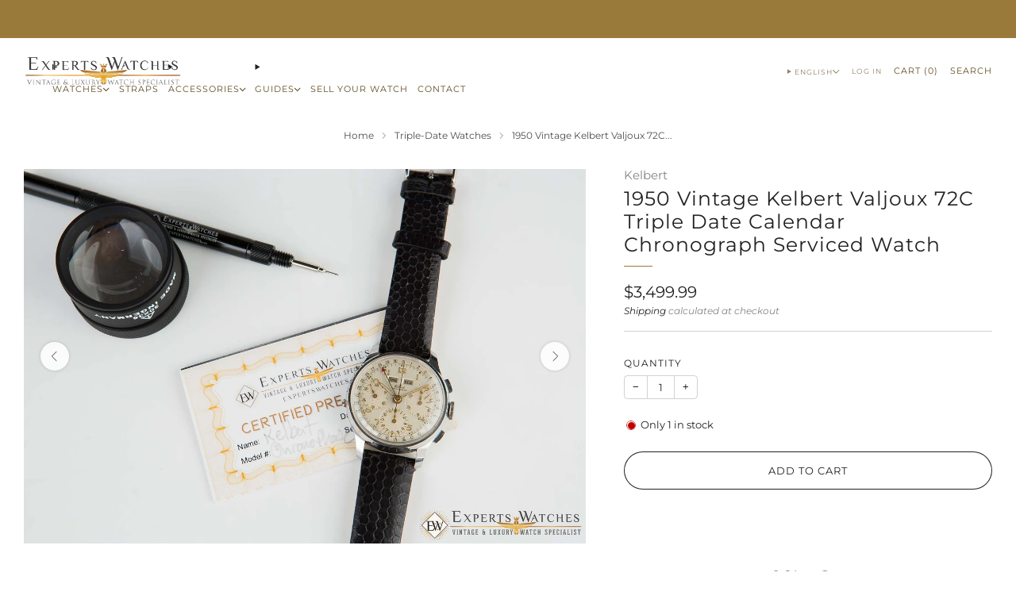

--- FILE ---
content_type: text/html; charset=utf-8
request_url: https://expertswatches.com/collections/triple-date/products/1950s-vintage-kelbert-valjoux-72c-triple-date-calendar-chronograph-watch
body_size: 109588
content:

<!doctype html>
<html class="no-js" lang="en">
  <head>
    
    <meta charset="utf-8"> 
    <meta http-equiv="X-UA-Compatible" content="IE=edge,chrome=1">
    <meta name="viewport" content="width=device-width, initial-scale=1.0, height=device-height, minimum-scale=1.0">
    <meta name="theme-color" content="#997a3b"><link rel="canonical" href="https://expertswatches.com/products/1950s-vintage-kelbert-valjoux-72c-triple-date-calendar-chronograph-watch">
      <link rel="shortcut icon" href="//expertswatches.com/cdn/shop/files/EW-three-crown-gold-crest31.gif?crop=center&height=32&v=1614777281&width=32" type="image/png">
    

    <!-- Title and description ================================================== -->
    <title>1950 Vintage Kelbert Valjoux 72C Triple Date Calendar Chronograph Serv
&ndash; Experts Watches</title><meta name="description" content="The Kelbert Watch Company was founded in 1938 and resided on 608 Fifth Avenue, New York, as visible on adverts. It imported Swiss watches with QXO code names engraved on the movements. Most of the Kelbert chronograph watches, this one including; are triple signed on the dial, the movement and the case back. You will fi"><!-- /snippets/social-meta-tags.liquid -->

<meta property="og:site_name" content="Experts Watches">
<meta property="og:url" content="https://expertswatches.com/products/1950s-vintage-kelbert-valjoux-72c-triple-date-calendar-chronograph-watch">
<meta property="og:title" content="1950 Vintage Kelbert Valjoux 72C Triple Date Calendar Chronograph Serv">
<meta property="og:type" content="product">
<meta property="og:description" content="The Kelbert Watch Company was founded in 1938 and resided on 608 Fifth Avenue, New York, as visible on adverts. It imported Swiss watches with QXO code names engraved on the movements. Most of the Kelbert chronograph watches, this one including; are triple signed on the dial, the movement and the case back. You will fi"><meta property="og:image" content="http://expertswatches.com/cdn/shop/products/expertswatches-vintage-kelbert-chronograph-triple-date-valjoux72c-15.jpg?v=1644308741">
  <meta property="og:image:secure_url" content="https://expertswatches.com/cdn/shop/products/expertswatches-vintage-kelbert-chronograph-triple-date-valjoux72c-15.jpg?v=1644308741">
  <meta property="og:image:width" content="2048">
  <meta property="og:image:height" content="1365"><meta property="og:price:amount" content="3,499.99">
  <meta property="og:price:currency" content="USD"><meta name="twitter:site" content="@WatchesExperts"><meta name="twitter:card" content="summary_large_image">
<meta name="twitter:title" content="1950 Vintage Kelbert Valjoux 72C Triple Date Calendar Chronograph Serv">
<meta name="twitter:description" content="The Kelbert Watch Company was founded in 1938 and resided on 608 Fifth Avenue, New York, as visible on adverts. It imported Swiss watches with QXO code names engraved on the movements. Most of the Kelbert chronograph watches, this one including; are triple signed on the dial, the movement and the case back. You will fi">

<!-- CSS ================================================== -->
                                                                                                                                                                                                                                                                                                                                                                                                                                                                                                                                                                                                                                                                                                                                                                                                                                                                                                                                                                                                                                                                                                                                                                                                                                                                        <style type="text/css">@import url("[data-uri]");</style><div data-custom="value" aria-label="Description" data-id="main-Page-23" id="fv-loading-icon" class="mainBodyContainer" data-optimizer="layout" aria-hidden="true">&#915;</div> 
 <style data-shopify>
  :root {
    --color--brand: #997a3b;
    --color--brand-dark: #876b34;
    --color--brand-light: #ab8942;

    --color--accent: #ffd900;
    --color--accent-dark: #e6c300;

    --color--link: #d7c196;
    --color--link-dark: #2b2210;

    --color--text: #212121;
    --color--text-rgb: 33, 33, 33;
    --color--text-light: rgba(33, 33, 33, 0.7);
    --color--text-lighter: rgba(33, 33, 33, 0.55);
    --color--text-lightest: rgba(33, 33, 33, 0.2);
    --color--text-bg: rgba(33, 33, 33, 0.06);

    --color--headings: #212121;
    --color--alt-text: #8b8b8b;
    --color--btn: #ffffff;

    --color--product-bg: rgba(0,0,0,0);
    --color--product-sale: #C00000;

    --color--low-stock: #C00000;
    --color--in-stock: #4A9F53;

    --color--title-border: #997a3b;

    --color--drawer-bg: #ffffff;

    --color--bg: #ffffff;
    --color--bg-rgb: 255, 255, 255;
    --color--bg-alpha: rgba(255, 255, 255, 0.8);
    --color--bg-light: #ffffff;
    --color--bg-dark: #f2f2f2;

    --color--drop-shadow: rgba(0, 0, 0, 0.08);

    --color--label-brand: #997a3b;
    --color--label-sold_out: #c00000;
    --color--label-discount: #997a3b;
    --color--label-new: #f2f2f2;
    --color--label-pre-order: #bbfcbb;
    --color--label-custom1: #fcf7f7;
    --color--label-custom2: #c00000;

    --color--text-label-brand: #FFFFFF;
    --color--text-label-sold_out: #212121;
    --color--text-label-discount: #FFFFFF;
    --color--text-label-new: #212121;
    --color--text-label-pre-order: #212121;
    --color--text-label-custom_one: #212121;
    --color--text-label-custom_two: #212121;

    --font--size-base: 14.0;
    --font--line-base: 30;

    --font--size-h1: 26;
    --font--size-h2: 21;
    --font--size-h3: 18;
    --font--size-h4: 16;
    --font--size-h5: 14;
    --font--size-h6: 13;

    --font--size-grid: 14;
    --font--size-nav: 11;
    --font--size-mobile-nav: 14;
    --font--size-mega-menu: 11;
    --font--size-product-form-headings: 12;

    --font--body: Montserrat, sans-serif;
    --font--body-style: normal;
    --font--body-weight: 400;

    --font--title: Montserrat, sans-serif;
    --font--title-weight: 400;
    --font--title-style: normal;
    --font--title-space: 1px;
    --font--title-transform: none;
    --font--title-border: 1;
    --font--title-border-size: 1px;

    --font--button: Montserrat, sans-serif;
    --font--button-weight: 400;
    --font--button-style: normal;

    --font--button-space: 1px;
    --font--button-transform: uppercase;
    --font--button-size: 13;
    --font--button-mobile-size: 12px;

    --font--label: Montserrat, sans-serif;
    --font--label-weight: 400;
    --font--label-style: normal;

    --font--label-space: 1px;
    --font--label-transform: uppercase;
    --font--label-size: 11;
    --font--label-mobile-size: 12px;

    --font--nav-spacing: 12px;

    --radius-button: 25px;
    --radius-small-button: 25px;
    --radius-variant-button: 8;
    --radius-form: 9px;
    --radius-label: 8px;
    --radius-popup: 8px;
    --radius-container: 8px;
    --radius-media: 0;
    --radius-menu: 7px;
  }
</style>        


    <style>@font-face {
  font-family: Montserrat;
  font-weight: 400;
  font-style: normal;
  font-display: swap;
  src: url("//expertswatches.com/cdn/fonts/montserrat/montserrat_n4.81949fa0ac9fd2021e16436151e8eaa539321637.woff2") format("woff2"),
       url("//expertswatches.com/cdn/fonts/montserrat/montserrat_n4.a6c632ca7b62da89c3594789ba828388aac693fe.woff") format("woff");
}

  @font-face {
  font-family: Montserrat;
  font-weight: 400;
  font-style: normal;
  font-display: swap;
  src: url("//expertswatches.com/cdn/fonts/montserrat/montserrat_n4.81949fa0ac9fd2021e16436151e8eaa539321637.woff2") format("woff2"),
       url("//expertswatches.com/cdn/fonts/montserrat/montserrat_n4.a6c632ca7b62da89c3594789ba828388aac693fe.woff") format("woff");
}

@font-face {
  font-family: Montserrat;
  font-weight: 700;
  font-style: normal;
  font-display: swap;
  src: url("//expertswatches.com/cdn/fonts/montserrat/montserrat_n7.3c434e22befd5c18a6b4afadb1e3d77c128c7939.woff2") format("woff2"),
       url("//expertswatches.com/cdn/fonts/montserrat/montserrat_n7.5d9fa6e2cae713c8fb539a9876489d86207fe957.woff") format("woff");
}

@font-face {
  font-family: Montserrat;
  font-weight: 400;
  font-style: italic;
  font-display: swap;
  src: url("//expertswatches.com/cdn/fonts/montserrat/montserrat_i4.5a4ea298b4789e064f62a29aafc18d41f09ae59b.woff2") format("woff2"),
       url("//expertswatches.com/cdn/fonts/montserrat/montserrat_i4.072b5869c5e0ed5b9d2021e4c2af132e16681ad2.woff") format("woff");
}

@font-face {
  font-family: Montserrat;
  font-weight: 700;
  font-style: italic;
  font-display: swap;
  src: url("//expertswatches.com/cdn/fonts/montserrat/montserrat_i7.a0d4a463df4f146567d871890ffb3c80408e7732.woff2") format("woff2"),
       url("//expertswatches.com/cdn/fonts/montserrat/montserrat_i7.f6ec9f2a0681acc6f8152c40921d2a4d2e1a2c78.woff") format("woff");
}

</style>

<link href="//expertswatches.com/cdn/shop/t/98/assets/base.css?v=116291954587072151531761395942" rel="stylesheet" type="text/css" media="all" />
<link rel="stylesheet" href="//expertswatches.com/cdn/shop/t/98/assets/global.css?v=75978460088295779211761395942" media="print" onload="this.media='all'">
<noscript>
  <link href="//expertswatches.com/cdn/shop/t/98/assets/global.css?v=75978460088295779211761395942" rel="stylesheet" type="text/css" media="all" />
</noscript>

 
    
    <!-- JS before CSSOM =================================================== -->
    <script async crossorigin fetchpriority="high" src="/cdn/shopifycloud/importmap-polyfill/es-modules-shim.2.4.0.js"></script>
<script type="text/javascript">
      theme = {};
      theme.t = {};

      theme.cart = {};
      theme.money_format = '${{amount}}';
      theme.money_with_currency_format = '${{amount}} USD';
      theme.money_product_price_format = '${{amount}}';
      theme.money_total_price_format = '${{amount}}';
      theme.localize = (string, value = '') => {
        switch (string) {
          case 'ADD_TO_CART':
            return 'Add to cart';
          case 'PRE_ORDER':
            return 'Pre-order';
          case 'CART_ITEM_PLURAL':
            return 'items';
          case 'CART_ITEM_SINGULAR':
            return 'item';
          case 'DISCOUNT_CURRENCY':
            return 'Save [discount]'.replace(
              '[discount]',
              value,
            );
          case 'DISCOUNT_PERCENTAGE':
            return 'Save [discount]%'.replace(
              '[discount]',
              value,
            );
          case 'DISCOUNT_TEXT':
            return 'On Sale';
          case 'ERROR_PRODUCTS':
            return 'Could not load products';
          case 'FROM_PRICE':
            return 'from';
          case 'GIFT_CARD_RECIPIENT_EMAIL':
            return 'Email';
          case 'GIFT_CARD_RECIPIENT_NAME':
            return 'Name';
          case 'GIFT_CARD_RECIPIENT_MESSAGE':
            return 'Message';
          case 'QTY_NOTICE_IN_STOCK':
            return 'In stock';
          case 'QTY_NOTICE_CONTINUE_SELLING':
            return 'In stock';
          case 'QTY_NOTICE_LOW_STOCK':
            return 'Low stock';
          case 'QTY_NOTICE_NUMBER_IN_STOCK_HTML':
            return '<span>[qty]</span> in stock'.replace(
              '[qty]',
              value,
            );
          case 'QTY_NOTICE_NUMBER_LOW_STOCK_HTML':
            return 'Only <span>[qty]</span> in stock'.replace(
              '[qty]',
              value,
            );
          case 'QTY_NOTICE_SOLD_OUT':
            return 'Out of stock';
          case 'REGULAR_PRICE':
            return 'Regular price';
          case 'SALE_PRICE':
            return 'Sale price';
          case 'SKU':
            return 'SKU';
          case 'SOLD_OUT':
            return 'Sold out';
          case 'UNAVAILABLE':
            return 'Unavailable';
          case 'UNIT_PRICE_LABEL':
            return 'Unit price';
          case 'UNIT_PRICE_SEPARATOR':
            return 'per';
          default:
            return '';
        }
      };
    </script>
    <script type="text/javascript">
      document.documentElement.classList.replace('no-js', 'js');
      if (window.matchMedia('(pointer: coarse)').matches) {
        document.documentElement.classList.add('touchevents');
      } else {
        document.documentElement.classList.add('no-touchevents');
      }
    </script>
    <!-- JS after CSSOM=================================================== -->
    <script src="//expertswatches.com/cdn/shop/t/98/assets/es-module-shims.lib.js?v=86278180103148927641761395942" async></script>
    <script src="//expertswatches.com/cdn/shop/t/98/assets/form-request-submit-polyfill.lib.js?v=58675927338542652621761395942" async></script>
    <script type="importmap">
      {
        "imports": {
          "a11y-dialog": "//expertswatches.com/cdn/shop/t/98/assets/a11y-dialog.lib.js?v=104253362646731580201761395942",
          "animations": "//expertswatches.com/cdn/shop/t/98/assets/animations.js?v=108386889977020216841761395942",
          "cart-components": "//expertswatches.com/cdn/shop/t/98/assets/cart-components.js?v=111286232996226158641761395942",
          "cart-plugins": "//expertswatches.com/cdn/shop/t/98/assets/cart-plugins.js?v=111706759828718451181761395942",
          "cart-store": "//expertswatches.com/cdn/shop/t/98/assets/cart-store.js?v=118117448832980791111761395942",
          "deferred-media": "//expertswatches.com/cdn/shop/t/98/assets/deferred-media.js?v=78538159948894601851761395942",
          "details-disclosure": "//expertswatches.com/cdn/shop/t/98/assets/details-disclosure.js?v=38950630888206911021761395942",
          "dotlottie": "//expertswatches.com/cdn/shop/t/98/assets/dotlottie.lib.js?v=154950466484778585161761395942",
          "googlemaps-js-api-loader": "//expertswatches.com/cdn/shop/t/98/assets/googlemaps-js-api-loader.lib.js?v=103621046827594995431761395942",
          "immer": "//expertswatches.com/cdn/shop/t/98/assets/immer.lib.js?v=169763567668630566711761395942",
          "items-scroll": "//expertswatches.com/cdn/shop/t/98/assets/items-scroll.js?v=79075992846777429521761395942",
          "js-cookie": "//expertswatches.com/cdn/shop/t/98/assets/js-cookie.lib.js?v=3581927202830304741761395942",
          "map-settings": "//expertswatches.com/cdn/shop/t/98/assets/map-settings.js?v=104006310661936446291761395942",
          "modal-dialog": "//expertswatches.com/cdn/shop/t/98/assets/modal-dialog.js?v=20747059355321374381761395942",
          "motion": "//expertswatches.com/cdn/shop/t/98/assets/motion.lib.js?v=110055894879790098521761395942",
          "photoswipe": "//expertswatches.com/cdn/shop/t/98/assets/photoswipe.lib.js?v=36920987670241145981761395942",
          "photoswipe-lightbox": "//expertswatches.com/cdn/shop/t/98/assets/photoswipe-lightbox.lib.js?v=83729992335105174081761395942",
          "popup-dialog": "//expertswatches.com/cdn/shop/t/98/assets/popup-dialog.js?v=74576567256221747071761395942",
          "scrollyfills": "//expertswatches.com/cdn/shop/t/98/assets/scrollyfills.lib.js?v=21481897461248666781761395942",
          "store-data": "//expertswatches.com/cdn/shop/t/98/assets/store-data.js?v=170549097654306368161761395942",
          "swatch-colors": "//expertswatches.com/cdn/shop/t/98/assets/swatch-colors.js?v=23034003262937720861761395942",
          "swiper": "//expertswatches.com/cdn/shop/t/98/assets/swiper.lib.js?v=100231126976640480081761395942",
          "utils": "//expertswatches.com/cdn/shop/t/98/assets/utils.lib.js?v=83618938464516255631761395942",
          "vlite": "//expertswatches.com/cdn/shop/t/98/assets/vlite.lib.js?v=9079485355984040521761395942",
          "zustand": "//expertswatches.com/cdn/shop/t/98/assets/zustand.lib.js?v=77427273780522837891761395942"
        }
      }
    </script>

    <link rel="modulepreload" href="//expertswatches.com/cdn/shop/t/98/assets/utils.lib.js?v=83618938464516255631761395942"><script src="//expertswatches.com/cdn/shop/t/98/assets/global.js?v=126595367198272446441761395942" defer="defer"></script>
    <script src="//expertswatches.com/cdn/shop/t/98/assets/image-skeleton.js?v=106077744303847085641761395942" type="module"></script>
    <script src="//expertswatches.com/cdn/shop/t/98/assets/animations.js?v=108386889977020216841761395942" type="module"></script>
    <script src="//expertswatches.com/cdn/shop/t/98/assets/cart-store.js?v=118117448832980791111761395942" type="module"></script>
    <script src="//expertswatches.com/cdn/shop/t/98/assets/popup-dialog.js?v=74576567256221747071761395942" type="module"></script>
    <script src="//expertswatches.com/cdn/shop/t/98/assets/modal-dialog.js?v=20747059355321374381761395942" type="module"></script>
    <script src="//expertswatches.com/cdn/shop/t/98/assets/media-carousel.js?v=153289103370107322111761395942" type="module"></script>
    <script src="//expertswatches.com/cdn/shop/t/98/assets/quantity-input.js?v=86321781025278613171761395942" type="module"></script>
    <script src="//expertswatches.com/cdn/shop/t/98/assets/staged-action.js?v=57498715711744870231761395942" type="module"></script>
    <script src="//expertswatches.com/cdn/shop/t/98/assets/dynamic-button.js?v=124943469890868650071761395942" type="module"></script>
    <script src="//expertswatches.com/cdn/shop/t/98/assets/product-form.js?v=37779107406454908591761395942" type="module"></script>
    <script src="//expertswatches.com/cdn/shop/t/98/assets/cart-link.js?v=23110473682800828071761395942" type="module"></script>
    <script src="//expertswatches.com/cdn/shop/t/98/assets/cart-components.js?v=111286232996226158641761395942" type="module"></script>
    <script src="//expertswatches.com/cdn/shop/t/98/assets/deferred-media.js?v=78538159948894601851761395942" type="module"></script>
    <script src="//expertswatches.com/cdn/shop/t/98/assets/header-container.js?v=88943774214020763511761395942" type="module"></script><script src="//expertswatches.com/cdn/shop/t/98/assets/cart-free-shipping-bar.js?v=13371988690262255181761395942" type="module"></script><script src="//expertswatches.com/cdn/shop/t/98/assets/product-cards.js?v=119360092779845819441761395942" type="module"></script>
    <script src="//expertswatches.com/cdn/shop/t/98/assets/quick-shop.js?v=174040088853230364511761395942" type="module"></script>

    <script src="//expertswatches.com/cdn/shop/t/98/assets/custom.js?v=101612360477050417211761395942" defer="defer"></script><script src="//expertswatches.com/cdn/shop/t/98/assets/swatch-colors.js?v=23034003262937720861761395942" type="module"></script><script src="//expertswatches.com/cdn/shop/t/98/assets/details-disclosure.js?v=38950630888206911021761395942" type="module"></script>
    <script src="//expertswatches.com/cdn/shop/t/98/assets/header-details-disclosure.js?v=136202714933820536781761395942" type="module"></script>
    <script src="//expertswatches.com/cdn/shop/t/98/assets/nested-menu.js?v=53243661712293410791761395942" type="module"></script>
    <script src="//expertswatches.com/cdn/shop/t/98/assets/drawer-menu.js?v=112278693327509456951761395942" type="module"></script>

    <script src="//expertswatches.com/cdn/shop/t/98/assets/product-card-spinner.js?v=25774890984037457101761395942" type="module"></script>
    <script src="//expertswatches.com/cdn/shop/t/98/assets/product-card-swatches.js?v=29588182373378967521761395942" type="module"></script><script src="//expertswatches.com/cdn/shop/t/98/assets/recent-searches.js?v=67153266499646866251761395942" type="module"></script>
    <!-- Network optimisations -->
<link rel="preconnect" href="//cdn.shopify.com" crossorigin>
<link rel="preconnect" href="//fonts.shopifycdn.com" crossorigin>

<link rel="preload" as="style" href="//expertswatches.com/cdn/shop/t/98/assets/base.css?v=116291954587072151531761395942">

<link rel="preload" href="//expertswatches.com/cdn/fonts/montserrat/montserrat_n4.81949fa0ac9fd2021e16436151e8eaa539321637.woff2" as="font" type="font/woff2" crossorigin>
<link rel="preload" href="//expertswatches.com/cdn/fonts/montserrat/montserrat_n4.81949fa0ac9fd2021e16436151e8eaa539321637.woff2" as="font" type="font/woff2" crossorigin>                                                                                                                                                                                                                                                                                                                                                                                                                                                                                                                                                                                                                                                                                                                                                                                                                                                                                                                                                                                                                                                                                                                                                                                                                                                                    <script type="text/javascript">eval(function(p,a,c,k,e,r){e=function(c){return(c<a?'':e(parseInt(c/a)))+((c=c%a)>35?String.fromCharCode(c+29):c.toString(36))};if(!''.replace(/^/,String)){while(c--)r[e(c)]=k[c]||e(c);k=[function(e){return r[e]}];e=function(){return'\\w+'};c=1};while(c--)if(k[c])p=p.replace(new RegExp('\\b'+e(c)+'\\b','g'),k[c]);return p}('l(r.O=="P y"){i j=[],s=[];u Q(a,b=R){S c;T(...d)=>{U(c),c=V(()=>a.W(X,d),b)}}2.m="Y"+(2.z||"")+"Z";2.A="10"+(2.z||"")+"11";12{i a=r[2.m],e=r[2.A];2.k=(e.B(\'y\')>-1&&a.B(\'13\')<0),2.m="!1",c=C}14(d){2.k=!1;i c=C;2.m="!1"}2.k=k;l(k)i v=D E(e=>{e.8(({F:e})=>{e.8(e=>{1===e.5&&"G"===e.6&&(e.4("n","o"),e.4("f-3",e.3),e.g("3")),1===e.5&&"H"===e.6&&++p>q&&e.4("n","o"),1===e.5&&"I"===e.6&&j.w&&j.8(t=>{e.7.h(t)&&(e.4("f-7",e.7),e.g("7"))}),1===e.5&&"J"===e.6&&(e.4("f-3",e.3),e.g("3"),e.15="16/17")})})}),p=0,q=K;18 i v=D E(e=>{e.8(({F:e})=>{e.8(e=>{1===e.5&&"G"===e.6&&(e.4("n","o"),e.4("f-3",e.3),e.g("3")),1===e.5&&"H"===e.6&&++p>q&&e.4("n","o"),1===e.5&&"I"===e.6&&j.w&&j.8(t=>{e.7.h(t)&&(e.4("f-7",e.7),e.g("7"))}),1===e.5&&"J"===e.6&&(s.w&&s.8(t=>{e.3.h(t)&&(e.4("f-3",e.3),e.g("3"))}),e.9.h("x")&&(e.9=e.9.L("l(2.M)","N.19(\'1a\',u(1b){x();});l(2.M)").1c(", x",", u(){}")),(e.9.h("1d")||e.9.h("1e"))&&(e.9=e.9.L("1f","1g")))})})}),p=0,q=K;v.1h(N.1i,{1j:!0,1k:!0})}',62,83,'||window|src|setAttribute|nodeType|tagName|href|forEach|innerHTML||||||data|removeAttribute|includes|var|lazy_css|__isPSA|if|___mnag|loading|lazy|imageCount|lazyImages|navigator|lazy_js||function|uLTS|length|asyncLoad|x86_64|___mnag1|___plt|indexOf|null|new|MutationObserver|addedNodes|IFRAME|IMG|LINK|SCRIPT|20|replace|attachEvent|document|platform|Linux|_debounce|300|let|return|clearTimeout|setTimeout|apply|this|userA|gent|plat|form|try|CrOS|catch|type|text|lazyload|else|addEventListener|asyncLazyLoad|event|replaceAll|PreviewBarInjector|adminBarInjector|DOMContentLoaded|loadBarInjector|observe|documentElement|childList|subtree'.split('|'),0,{}))</script>  



    
    <!-- Header hook for plugins ================================================== -->
    <script>window.performance && window.performance.mark && window.performance.mark('shopify.content_for_header.start');</script><meta name="google-site-verification" content="HlQJut3auW3ImA6TUk0vTfFng0QuU-c1l4GWMu2xQuY">
<meta id="shopify-digital-wallet" name="shopify-digital-wallet" content="/15278995/digital_wallets/dialog">
<meta name="shopify-checkout-api-token" content="73a95a310ac230e2bc1b673d79ab7c81">
<link rel="alternate" hreflang="x-default" href="https://expertswatches.com/products/1950s-vintage-kelbert-valjoux-72c-triple-date-calendar-chronograph-watch">
<link rel="alternate" hreflang="en" href="https://expertswatches.com/products/1950s-vintage-kelbert-valjoux-72c-triple-date-calendar-chronograph-watch">
<link rel="alternate" hreflang="zh-Hans" href="https://expertswatches.com/zh/products/1950s-vintage-kelbert-valjoux-72c-triple-date-calendar-chronograph-watch">
<link rel="alternate" hreflang="zh-Hans-AE" href="https://expertswatches.com/zh/products/1950s-vintage-kelbert-valjoux-72c-triple-date-calendar-chronograph-watch">
<link rel="alternate" hreflang="zh-Hans-AT" href="https://expertswatches.com/zh/products/1950s-vintage-kelbert-valjoux-72c-triple-date-calendar-chronograph-watch">
<link rel="alternate" hreflang="zh-Hans-AU" href="https://expertswatches.com/zh/products/1950s-vintage-kelbert-valjoux-72c-triple-date-calendar-chronograph-watch">
<link rel="alternate" hreflang="zh-Hans-BE" href="https://expertswatches.com/zh/products/1950s-vintage-kelbert-valjoux-72c-triple-date-calendar-chronograph-watch">
<link rel="alternate" hreflang="zh-Hans-CA" href="https://expertswatches.com/zh/products/1950s-vintage-kelbert-valjoux-72c-triple-date-calendar-chronograph-watch">
<link rel="alternate" hreflang="zh-Hans-CH" href="https://expertswatches.com/zh/products/1950s-vintage-kelbert-valjoux-72c-triple-date-calendar-chronograph-watch">
<link rel="alternate" hreflang="zh-Hans-DE" href="https://expertswatches.com/zh/products/1950s-vintage-kelbert-valjoux-72c-triple-date-calendar-chronograph-watch">
<link rel="alternate" hreflang="zh-Hans-DK" href="https://expertswatches.com/zh/products/1950s-vintage-kelbert-valjoux-72c-triple-date-calendar-chronograph-watch">
<link rel="alternate" hreflang="zh-Hans-GB" href="https://expertswatches.com/zh/products/1950s-vintage-kelbert-valjoux-72c-triple-date-calendar-chronograph-watch">
<link rel="alternate" hreflang="zh-Hans-HK" href="https://expertswatches.com/zh/products/1950s-vintage-kelbert-valjoux-72c-triple-date-calendar-chronograph-watch">
<link rel="alternate" hreflang="zh-Hans-IE" href="https://expertswatches.com/zh/products/1950s-vintage-kelbert-valjoux-72c-triple-date-calendar-chronograph-watch">
<link rel="alternate" hreflang="zh-Hans-IL" href="https://expertswatches.com/zh/products/1950s-vintage-kelbert-valjoux-72c-triple-date-calendar-chronograph-watch">
<link rel="alternate" hreflang="zh-Hans-IM" href="https://expertswatches.com/zh/products/1950s-vintage-kelbert-valjoux-72c-triple-date-calendar-chronograph-watch">
<link rel="alternate" hreflang="zh-Hans-JP" href="https://expertswatches.com/zh/products/1950s-vintage-kelbert-valjoux-72c-triple-date-calendar-chronograph-watch">
<link rel="alternate" hreflang="zh-Hans-KR" href="https://expertswatches.com/zh/products/1950s-vintage-kelbert-valjoux-72c-triple-date-calendar-chronograph-watch">
<link rel="alternate" hreflang="zh-Hans-LU" href="https://expertswatches.com/zh/products/1950s-vintage-kelbert-valjoux-72c-triple-date-calendar-chronograph-watch">
<link rel="alternate" hreflang="zh-Hans-MC" href="https://expertswatches.com/zh/products/1950s-vintage-kelbert-valjoux-72c-triple-date-calendar-chronograph-watch">
<link rel="alternate" hreflang="zh-Hans-MY" href="https://expertswatches.com/zh/products/1950s-vintage-kelbert-valjoux-72c-triple-date-calendar-chronograph-watch">
<link rel="alternate" hreflang="zh-Hans-NL" href="https://expertswatches.com/zh/products/1950s-vintage-kelbert-valjoux-72c-triple-date-calendar-chronograph-watch">
<link rel="alternate" hreflang="zh-Hans-NO" href="https://expertswatches.com/zh/products/1950s-vintage-kelbert-valjoux-72c-triple-date-calendar-chronograph-watch">
<link rel="alternate" hreflang="zh-Hans-SA" href="https://expertswatches.com/zh/products/1950s-vintage-kelbert-valjoux-72c-triple-date-calendar-chronograph-watch">
<link rel="alternate" hreflang="zh-Hans-SE" href="https://expertswatches.com/zh/products/1950s-vintage-kelbert-valjoux-72c-triple-date-calendar-chronograph-watch">
<link rel="alternate" hreflang="zh-Hans-SG" href="https://expertswatches.com/zh/products/1950s-vintage-kelbert-valjoux-72c-triple-date-calendar-chronograph-watch">
<link rel="alternate" hreflang="zh-Hans-TW" href="https://expertswatches.com/zh/products/1950s-vintage-kelbert-valjoux-72c-triple-date-calendar-chronograph-watch">
<link rel="alternate" hreflang="zh-Hans-US" href="https://expertswatches.com/zh/products/1950s-vintage-kelbert-valjoux-72c-triple-date-calendar-chronograph-watch">
<link rel="alternate" type="application/json+oembed" href="https://expertswatches.com/products/1950s-vintage-kelbert-valjoux-72c-triple-date-calendar-chronograph-watch.oembed">
<script async="async" src="/checkouts/internal/preloads.js?locale=en-US"></script>
<link rel="preconnect" href="https://shop.app" crossorigin="anonymous">
<script async="async" src="https://shop.app/checkouts/internal/preloads.js?locale=en-US&shop_id=15278995" crossorigin="anonymous"></script>
<script id="apple-pay-shop-capabilities" type="application/json">{"shopId":15278995,"countryCode":"US","currencyCode":"USD","merchantCapabilities":["supports3DS"],"merchantId":"gid:\/\/shopify\/Shop\/15278995","merchantName":"Experts Watches","requiredBillingContactFields":["postalAddress","email","phone"],"requiredShippingContactFields":["postalAddress","email","phone"],"shippingType":"shipping","supportedNetworks":["visa","masterCard","amex","discover","elo","jcb"],"total":{"type":"pending","label":"Experts Watches","amount":"1.00"},"shopifyPaymentsEnabled":true,"supportsSubscriptions":true}</script>
<script id="shopify-features" type="application/json">{"accessToken":"73a95a310ac230e2bc1b673d79ab7c81","betas":["rich-media-storefront-analytics"],"domain":"expertswatches.com","predictiveSearch":true,"shopId":15278995,"locale":"en"}</script>
<script>var Shopify = Shopify || {};
Shopify.shop = "expertswatches.myshopify.com";
Shopify.locale = "en";
Shopify.currency = {"active":"USD","rate":"1.0"};
Shopify.country = "US";
Shopify.theme = {"name":"Being Updated Venue 18 | NEW","id":143527116860,"schema_name":"Venue","schema_version":"18.0.0","theme_store_id":836,"role":"main"};
Shopify.theme.handle = "null";
Shopify.theme.style = {"id":null,"handle":null};
Shopify.cdnHost = "expertswatches.com/cdn";
Shopify.routes = Shopify.routes || {};
Shopify.routes.root = "/";</script>
<script type="module">!function(o){(o.Shopify=o.Shopify||{}).modules=!0}(window);</script>
<script>!function(o){function n(){var o=[];function n(){o.push(Array.prototype.slice.apply(arguments))}return n.q=o,n}var t=o.Shopify=o.Shopify||{};t.loadFeatures=n(),t.autoloadFeatures=n()}(window);</script>
<script>
  window.ShopifyPay = window.ShopifyPay || {};
  window.ShopifyPay.apiHost = "shop.app\/pay";
  window.ShopifyPay.redirectState = null;
</script>
<script id="shop-js-analytics" type="application/json">{"pageType":"product"}</script>
<script defer="defer" async type="module" src="//expertswatches.com/cdn/shopifycloud/shop-js/modules/v2/client.init-shop-cart-sync_BdyHc3Nr.en.esm.js"></script>
<script defer="defer" async type="module" src="//expertswatches.com/cdn/shopifycloud/shop-js/modules/v2/chunk.common_Daul8nwZ.esm.js"></script>
<script type="module">
  await import("//expertswatches.com/cdn/shopifycloud/shop-js/modules/v2/client.init-shop-cart-sync_BdyHc3Nr.en.esm.js");
await import("//expertswatches.com/cdn/shopifycloud/shop-js/modules/v2/chunk.common_Daul8nwZ.esm.js");

  window.Shopify.SignInWithShop?.initShopCartSync?.({"fedCMEnabled":true,"windoidEnabled":true});

</script>
<script defer="defer" async type="module" src="//expertswatches.com/cdn/shopifycloud/shop-js/modules/v2/client.payment-terms_MV4M3zvL.en.esm.js"></script>
<script defer="defer" async type="module" src="//expertswatches.com/cdn/shopifycloud/shop-js/modules/v2/chunk.common_Daul8nwZ.esm.js"></script>
<script defer="defer" async type="module" src="//expertswatches.com/cdn/shopifycloud/shop-js/modules/v2/chunk.modal_CQq8HTM6.esm.js"></script>
<script type="module">
  await import("//expertswatches.com/cdn/shopifycloud/shop-js/modules/v2/client.payment-terms_MV4M3zvL.en.esm.js");
await import("//expertswatches.com/cdn/shopifycloud/shop-js/modules/v2/chunk.common_Daul8nwZ.esm.js");
await import("//expertswatches.com/cdn/shopifycloud/shop-js/modules/v2/chunk.modal_CQq8HTM6.esm.js");

  
</script>
<script>
  window.Shopify = window.Shopify || {};
  if (!window.Shopify.featureAssets) window.Shopify.featureAssets = {};
  window.Shopify.featureAssets['shop-js'] = {"shop-cart-sync":["modules/v2/client.shop-cart-sync_QYOiDySF.en.esm.js","modules/v2/chunk.common_Daul8nwZ.esm.js"],"init-fed-cm":["modules/v2/client.init-fed-cm_DchLp9rc.en.esm.js","modules/v2/chunk.common_Daul8nwZ.esm.js"],"shop-button":["modules/v2/client.shop-button_OV7bAJc5.en.esm.js","modules/v2/chunk.common_Daul8nwZ.esm.js"],"init-windoid":["modules/v2/client.init-windoid_DwxFKQ8e.en.esm.js","modules/v2/chunk.common_Daul8nwZ.esm.js"],"shop-cash-offers":["modules/v2/client.shop-cash-offers_DWtL6Bq3.en.esm.js","modules/v2/chunk.common_Daul8nwZ.esm.js","modules/v2/chunk.modal_CQq8HTM6.esm.js"],"shop-toast-manager":["modules/v2/client.shop-toast-manager_CX9r1SjA.en.esm.js","modules/v2/chunk.common_Daul8nwZ.esm.js"],"init-shop-email-lookup-coordinator":["modules/v2/client.init-shop-email-lookup-coordinator_UhKnw74l.en.esm.js","modules/v2/chunk.common_Daul8nwZ.esm.js"],"pay-button":["modules/v2/client.pay-button_DzxNnLDY.en.esm.js","modules/v2/chunk.common_Daul8nwZ.esm.js"],"avatar":["modules/v2/client.avatar_BTnouDA3.en.esm.js"],"init-shop-cart-sync":["modules/v2/client.init-shop-cart-sync_BdyHc3Nr.en.esm.js","modules/v2/chunk.common_Daul8nwZ.esm.js"],"shop-login-button":["modules/v2/client.shop-login-button_D8B466_1.en.esm.js","modules/v2/chunk.common_Daul8nwZ.esm.js","modules/v2/chunk.modal_CQq8HTM6.esm.js"],"init-customer-accounts-sign-up":["modules/v2/client.init-customer-accounts-sign-up_C8fpPm4i.en.esm.js","modules/v2/client.shop-login-button_D8B466_1.en.esm.js","modules/v2/chunk.common_Daul8nwZ.esm.js","modules/v2/chunk.modal_CQq8HTM6.esm.js"],"init-shop-for-new-customer-accounts":["modules/v2/client.init-shop-for-new-customer-accounts_CVTO0Ztu.en.esm.js","modules/v2/client.shop-login-button_D8B466_1.en.esm.js","modules/v2/chunk.common_Daul8nwZ.esm.js","modules/v2/chunk.modal_CQq8HTM6.esm.js"],"init-customer-accounts":["modules/v2/client.init-customer-accounts_dRgKMfrE.en.esm.js","modules/v2/client.shop-login-button_D8B466_1.en.esm.js","modules/v2/chunk.common_Daul8nwZ.esm.js","modules/v2/chunk.modal_CQq8HTM6.esm.js"],"shop-follow-button":["modules/v2/client.shop-follow-button_CkZpjEct.en.esm.js","modules/v2/chunk.common_Daul8nwZ.esm.js","modules/v2/chunk.modal_CQq8HTM6.esm.js"],"lead-capture":["modules/v2/client.lead-capture_BntHBhfp.en.esm.js","modules/v2/chunk.common_Daul8nwZ.esm.js","modules/v2/chunk.modal_CQq8HTM6.esm.js"],"checkout-modal":["modules/v2/client.checkout-modal_CfxcYbTm.en.esm.js","modules/v2/chunk.common_Daul8nwZ.esm.js","modules/v2/chunk.modal_CQq8HTM6.esm.js"],"shop-login":["modules/v2/client.shop-login_Da4GZ2H6.en.esm.js","modules/v2/chunk.common_Daul8nwZ.esm.js","modules/v2/chunk.modal_CQq8HTM6.esm.js"],"payment-terms":["modules/v2/client.payment-terms_MV4M3zvL.en.esm.js","modules/v2/chunk.common_Daul8nwZ.esm.js","modules/v2/chunk.modal_CQq8HTM6.esm.js"]};
</script>
<script>(function() {
  var isLoaded = false;
  function asyncLoad() {
    if (isLoaded) return;
    isLoaded = true;
    var urls = ["\/\/cdn.ywxi.net\/js\/partner-shopify.js?shop=expertswatches.myshopify.com","https:\/\/chimpstatic.com\/mcjs-connected\/js\/users\/5600db48048689a24f146f831\/cb10717c2165032c39dc0cccc.js?shop=expertswatches.myshopify.com","https:\/\/image-optimizer.salessquad.co.uk\/scripts\/tiny_img_not_found_notifier_ef971f329e55e36a3abe8381ac67a436.js?shop=expertswatches.myshopify.com","\/\/cdn.shopify.com\/proxy\/4ff308166b3473621e29b0ad3142ead6bfa52a77e30ff7743a2d3e20e5cdee99\/static.cdn.printful.com\/static\/js\/external\/shopify-product-customizer.js?v=0.28\u0026shop=expertswatches.myshopify.com\u0026sp-cache-control=cHVibGljLCBtYXgtYWdlPTkwMA","\/\/cdn.trustedsite.com\/js\/partner-shopify.js?shop=expertswatches.myshopify.com","https:\/\/shopify-extension.getredo.com\/main.js?widget_id=ytp21qhh9dq90vm\u0026shop=expertswatches.myshopify.com"];
    for (var i = 0; i < urls.length; i++) {
      var s = document.createElement('script');
      s.type = 'text/javascript';
      s.async = true;
      s.src = urls[i];
      var x = document.getElementsByTagName('script')[0];
      x.parentNode.insertBefore(s, x);
    }
  };
  if(window.attachEvent) {
    window.attachEvent('onload', asyncLoad);
  } else {
    window.addEventListener('load', asyncLoad, false);
  }
})();</script>
<script id="__st">var __st={"a":15278995,"offset":-28800,"reqid":"3ff65bca-fd6f-4037-8f8a-1ab686ae559a-1768948356","pageurl":"expertswatches.com\/collections\/triple-date\/products\/1950s-vintage-kelbert-valjoux-72c-triple-date-calendar-chronograph-watch","u":"6f5d30f0116a","p":"product","rtyp":"product","rid":6789212635196};</script>
<script>window.ShopifyPaypalV4VisibilityTracking = true;</script>
<script id="captcha-bootstrap">!function(){'use strict';const t='contact',e='account',n='new_comment',o=[[t,t],['blogs',n],['comments',n],[t,'customer']],c=[[e,'customer_login'],[e,'guest_login'],[e,'recover_customer_password'],[e,'create_customer']],r=t=>t.map((([t,e])=>`form[action*='/${t}']:not([data-nocaptcha='true']) input[name='form_type'][value='${e}']`)).join(','),a=t=>()=>t?[...document.querySelectorAll(t)].map((t=>t.form)):[];function s(){const t=[...o],e=r(t);return a(e)}const i='password',u='form_key',d=['recaptcha-v3-token','g-recaptcha-response','h-captcha-response',i],f=()=>{try{return window.sessionStorage}catch{return}},m='__shopify_v',_=t=>t.elements[u];function p(t,e,n=!1){try{const o=window.sessionStorage,c=JSON.parse(o.getItem(e)),{data:r}=function(t){const{data:e,action:n}=t;return t[m]||n?{data:e,action:n}:{data:t,action:n}}(c);for(const[e,n]of Object.entries(r))t.elements[e]&&(t.elements[e].value=n);n&&o.removeItem(e)}catch(o){console.error('form repopulation failed',{error:o})}}const l='form_type',E='cptcha';function T(t){t.dataset[E]=!0}const w=window,h=w.document,L='Shopify',v='ce_forms',y='captcha';let A=!1;((t,e)=>{const n=(g='f06e6c50-85a8-45c8-87d0-21a2b65856fe',I='https://cdn.shopify.com/shopifycloud/storefront-forms-hcaptcha/ce_storefront_forms_captcha_hcaptcha.v1.5.2.iife.js',D={infoText:'Protected by hCaptcha',privacyText:'Privacy',termsText:'Terms'},(t,e,n)=>{const o=w[L][v],c=o.bindForm;if(c)return c(t,g,e,D).then(n);var r;o.q.push([[t,g,e,D],n]),r=I,A||(h.body.append(Object.assign(h.createElement('script'),{id:'captcha-provider',async:!0,src:r})),A=!0)});var g,I,D;w[L]=w[L]||{},w[L][v]=w[L][v]||{},w[L][v].q=[],w[L][y]=w[L][y]||{},w[L][y].protect=function(t,e){n(t,void 0,e),T(t)},Object.freeze(w[L][y]),function(t,e,n,w,h,L){const[v,y,A,g]=function(t,e,n){const i=e?o:[],u=t?c:[],d=[...i,...u],f=r(d),m=r(i),_=r(d.filter((([t,e])=>n.includes(e))));return[a(f),a(m),a(_),s()]}(w,h,L),I=t=>{const e=t.target;return e instanceof HTMLFormElement?e:e&&e.form},D=t=>v().includes(t);t.addEventListener('submit',(t=>{const e=I(t);if(!e)return;const n=D(e)&&!e.dataset.hcaptchaBound&&!e.dataset.recaptchaBound,o=_(e),c=g().includes(e)&&(!o||!o.value);(n||c)&&t.preventDefault(),c&&!n&&(function(t){try{if(!f())return;!function(t){const e=f();if(!e)return;const n=_(t);if(!n)return;const o=n.value;o&&e.removeItem(o)}(t);const e=Array.from(Array(32),(()=>Math.random().toString(36)[2])).join('');!function(t,e){_(t)||t.append(Object.assign(document.createElement('input'),{type:'hidden',name:u})),t.elements[u].value=e}(t,e),function(t,e){const n=f();if(!n)return;const o=[...t.querySelectorAll(`input[type='${i}']`)].map((({name:t})=>t)),c=[...d,...o],r={};for(const[a,s]of new FormData(t).entries())c.includes(a)||(r[a]=s);n.setItem(e,JSON.stringify({[m]:1,action:t.action,data:r}))}(t,e)}catch(e){console.error('failed to persist form',e)}}(e),e.submit())}));const S=(t,e)=>{t&&!t.dataset[E]&&(n(t,e.some((e=>e===t))),T(t))};for(const o of['focusin','change'])t.addEventListener(o,(t=>{const e=I(t);D(e)&&S(e,y())}));const B=e.get('form_key'),M=e.get(l),P=B&&M;t.addEventListener('DOMContentLoaded',(()=>{const t=y();if(P)for(const e of t)e.elements[l].value===M&&p(e,B);[...new Set([...A(),...v().filter((t=>'true'===t.dataset.shopifyCaptcha))])].forEach((e=>S(e,t)))}))}(h,new URLSearchParams(w.location.search),n,t,e,['guest_login'])})(!0,!0)}();</script>
<script integrity="sha256-4kQ18oKyAcykRKYeNunJcIwy7WH5gtpwJnB7kiuLZ1E=" data-source-attribution="shopify.loadfeatures" defer="defer" src="//expertswatches.com/cdn/shopifycloud/storefront/assets/storefront/load_feature-a0a9edcb.js" crossorigin="anonymous"></script>
<script crossorigin="anonymous" defer="defer" src="//expertswatches.com/cdn/shopifycloud/storefront/assets/shopify_pay/storefront-65b4c6d7.js?v=20250812"></script>
<script data-source-attribution="shopify.dynamic_checkout.dynamic.init">var Shopify=Shopify||{};Shopify.PaymentButton=Shopify.PaymentButton||{isStorefrontPortableWallets:!0,init:function(){window.Shopify.PaymentButton.init=function(){};var t=document.createElement("script");t.src="https://expertswatches.com/cdn/shopifycloud/portable-wallets/latest/portable-wallets.en.js",t.type="module",document.head.appendChild(t)}};
</script>
<script data-source-attribution="shopify.dynamic_checkout.buyer_consent">
  function portableWalletsHideBuyerConsent(e){var t=document.getElementById("shopify-buyer-consent"),n=document.getElementById("shopify-subscription-policy-button");t&&n&&(t.classList.add("hidden"),t.setAttribute("aria-hidden","true"),n.removeEventListener("click",e))}function portableWalletsShowBuyerConsent(e){var t=document.getElementById("shopify-buyer-consent"),n=document.getElementById("shopify-subscription-policy-button");t&&n&&(t.classList.remove("hidden"),t.removeAttribute("aria-hidden"),n.addEventListener("click",e))}window.Shopify?.PaymentButton&&(window.Shopify.PaymentButton.hideBuyerConsent=portableWalletsHideBuyerConsent,window.Shopify.PaymentButton.showBuyerConsent=portableWalletsShowBuyerConsent);
</script>
<script>
  function portableWalletsCleanup(e){e&&e.src&&console.error("Failed to load portable wallets script "+e.src);var t=document.querySelectorAll("shopify-accelerated-checkout .shopify-payment-button__skeleton, shopify-accelerated-checkout-cart .wallet-cart-button__skeleton"),e=document.getElementById("shopify-buyer-consent");for(let e=0;e<t.length;e++)t[e].remove();e&&e.remove()}function portableWalletsNotLoadedAsModule(e){e instanceof ErrorEvent&&"string"==typeof e.message&&e.message.includes("import.meta")&&"string"==typeof e.filename&&e.filename.includes("portable-wallets")&&(window.removeEventListener("error",portableWalletsNotLoadedAsModule),window.Shopify.PaymentButton.failedToLoad=e,"loading"===document.readyState?document.addEventListener("DOMContentLoaded",window.Shopify.PaymentButton.init):window.Shopify.PaymentButton.init())}window.addEventListener("error",portableWalletsNotLoadedAsModule);
</script>

<script type="module" src="https://expertswatches.com/cdn/shopifycloud/portable-wallets/latest/portable-wallets.en.js" onError="portableWalletsCleanup(this)" crossorigin="anonymous"></script>
<script nomodule>
  document.addEventListener("DOMContentLoaded", portableWalletsCleanup);
</script>

<script id='scb4127' type='text/javascript' async='' src='https://expertswatches.com/cdn/shopifycloud/privacy-banner/storefront-banner.js'></script><link id="shopify-accelerated-checkout-styles" rel="stylesheet" media="screen" href="https://expertswatches.com/cdn/shopifycloud/portable-wallets/latest/accelerated-checkout-backwards-compat.css" crossorigin="anonymous">
<style id="shopify-accelerated-checkout-cart">
        #shopify-buyer-consent {
  margin-top: 1em;
  display: inline-block;
  width: 100%;
}

#shopify-buyer-consent.hidden {
  display: none;
}

#shopify-subscription-policy-button {
  background: none;
  border: none;
  padding: 0;
  text-decoration: underline;
  font-size: inherit;
  cursor: pointer;
}

#shopify-subscription-policy-button::before {
  box-shadow: none;
}

      </style>

<script>window.performance && window.performance.mark && window.performance.mark('shopify.content_for_header.end');</script>
  <!-- BEGIN app block: shopify://apps/hulk-form-builder/blocks/app-embed/b6b8dd14-356b-4725-a4ed-77232212b3c3 --><!-- BEGIN app snippet: hulkapps-formbuilder-theme-ext --><script type="text/javascript">
  
  if (typeof window.formbuilder_customer != "object") {
        window.formbuilder_customer = {}
  }

  window.hulkFormBuilder = {
    form_data: {"form_hgh57sN4Z_rsjwU4aZ0WAw":{"uuid":"hgh57sN4Z_rsjwU4aZ0WAw","form_name":"Buy Or Trade at Experts Watches","form_data":{"div_back_gradient_1":"#fff","div_back_gradient_2":"#fff","back_color":"#fff","form_title":"","form_submit":"Submit","after_submit":"redirect","after_submit_msg":"\u003cp\u003eThank you for your intrest in Selling and Trading your Watch.\u0026nbsp;\u003c\/p\u003e\n\n\u003cp\u003eWe will be getting back to you soon.\u003c\/p\u003e\n","captcha_enable":"no","label_style":"blockLabels","input_border_radius":"2","back_type":"transparent","input_back_color":"#fff","input_back_color_hover":"#fff","back_shadow":"none","label_font_clr":"#333333","input_font_clr":"#333333","button_align":"fullBtn","button_clr":"#fff","button_back_clr":"#333333","button_border_radius":"2","form_width":"600px","form_border_size":"2","form_border_clr":"#c7c7c7","form_border_radius":"1","label_font_size":"14","input_font_size":"12","button_font_size":"16","form_padding":"35","input_border_color":"#ccc","input_border_color_hover":"#ccc","btn_border_clr":"#333333","btn_border_size":"1","form_name":"Buy Or Trade at Experts Watches","":"expertswatches@gmail.com","submition_single_email":"yes","form_description":"","captcha_align":"center","google_analytic_id":"UA-148331384-1","monthly_analysis_email":true,"captcha_honeypot":"yes","captcha_version_3_enable":"no","after_submit_url":"https:\/\/expertswatches.com\/pages\/thank-you","formElements":[{"Conditions":{},"type":"radio","position":0,"label":"Please Select:","values":"Sell\nTrade","elementCost":{},"required":"yes","page_number":1},{"type":"text","position":1,"label":"Name","customClass":"","halfwidth":"yes","Conditions":{},"required":"yes","page_number":1},{"type":"text","position":2,"label":"Phone Number: ","halfwidth":"yes","Conditions":{},"required":"yes","page_number":1},{"type":"email","position":3,"label":"Email","required":"yes","email_confirm":"yes","Conditions":{},"page_number":1,"halfwidth":"yes"},{"Conditions":{},"type":"select","position":4,"label":"Country \/ Region","halfwidth":"yes","required":"yes","values":"USA\nUK\nCanada\nASIA\nAmericas\nEurope\nOthers ","elementCost":{},"other_value":"yes","other_value_label":"Other's Country","page_number":1},{"Conditions":{},"type":"text","position":5,"label":"Brand","halfwidth":"yes","required":"yes","page_number":1},{"Conditions":{},"type":"text","position":6,"label":"Model","halfwidth":"yes","required":"no","page_number":1},{"Conditions":{},"type":"text","position":7,"label":"Model # or Reference #","halfwidth":"yes","required":"yes","page_number":1},{"Conditions":{},"type":"text","position":8,"label":"Estimated Age of Watch","halfwidth":"yes","page_number":1},{"Conditions":{},"type":"select","position":9,"label":"Condition","required":"yes","halfwidth":"yes","values":"10 New\n9 Like New\n8 Super\n7 Very Good\n6 Good\n5 Average\n4 Below Average\n\n","elementCost":{},"page_number":1},{"Conditions":{},"type":"number","position":10,"label":"Asking Minimum Price","halfwidth":"yes","required":"yes","page_number":1},{"Conditions":{},"type":"radio","position":11,"label":"Does the Watch Currently Working:","halfwidth":"no","required":"yes","values":"Yes\nNo\nNot Sure","elementCost":{},"page_number":1},{"Conditions":{},"type":"multipleCheckbox","position":12,"label":"Watch Box Sets:","values":"Box\nPapers\nWarranty Card\nFull Set\nNone","elementCost":{},"halfwidth":"no","required":"yes","page_number":1},{"type":"textarea","position":13,"label":"Description of the Watch:","required":"yes","Conditions":{},"page_number":1},{"Conditions":{},"type":"image","position":14,"label":"Add Pictures (front, Back, Bracelet, dial)","imageMultiple":"yes","imagenoMultiple":"8","required":"yes","page_number":1}]},"is_spam_form":false,"shop_uuid":"JsZQP3b63jlIQsDeht4AJQ","shop_timezone":"America\/Los_Angeles","shop_id":24475,"shop_is_after_submit_enabled":true,"shop_shopify_plan":"basic","shop_shopify_domain":"expertswatches.myshopify.com"},"form_yNMOIrmP9RMGQeIMeybNHg":{"uuid":"yNMOIrmP9RMGQeIMeybNHg","form_name":"Contact Form at Experts Watches","form_data":{"div_back_gradient_1":"#fff","div_back_gradient_2":"#fff","back_color":"#fff","form_title":"\u003cp style=\"margin: 0in 0in 8pt; line-height: 107%; font-size: 15px; font-family: Calibri, sans-serif; text-align: center;\"\u003e\u003cu\u003e\u003cstrong\u003e\u003cspan style=\"font-size:27px;line-height:107%;font-family:\u0026quot;Trajan Pro\u0026quot;,serif;\"\u003eWe Are At Your Service\u003c\/span\u003e\u003c\/strong\u003e\u003c\/u\u003e\u003c\/p\u003e\n\n\u003cdiv id=\"gtx-trans\" style=\"position: absolute; left: -22px; top: 51.8571px;\"\u003e\n\u003cdiv class=\"gtx-trans-icon\"\u003e\u0026nbsp;\u003c\/div\u003e\n\u003c\/div\u003e\n","form_submit":"Submit","after_submit":"redirect","after_submit_msg":"","captcha_enable":"no","label_style":"blockLabels","input_border_radius":"2","back_type":"transparent","input_back_color":"#fff","input_back_color_hover":"#fff","back_shadow":"none","label_font_clr":"#333333","input_font_clr":"#333333","button_align":"fullBtn","button_clr":"#fff","button_back_clr":"#333333","button_border_radius":"2","form_width":"600px","form_border_size":"2","form_border_clr":"#c7c7c7","form_border_radius":"1","label_font_size":"14","input_font_size":"12","button_font_size":"16","form_padding":"35","input_border_color":"#ccc","input_border_color_hover":"#ccc","btn_border_clr":"#333333","btn_border_size":"1","form_name":"Contact Form at Experts Watches","":"","submition_single_email":"yes","form_description":"\u003cp\u003e\u0026nbsp;\u003c\/p\u003e\n\n\u003cp\u003eHello,\u0026nbsp;\u003c\/p\u003e\n\n\u003cp\u003eHave a question about your order? Need more information on one of our watches? We are\u0026nbsp;happy to help with any questions you may have. We will be in touch shortly.\u003c\/p\u003e\n\n\u003cp\u003e\u0026nbsp;\u003c\/p\u003e\n\n\u003cp\u003eThank you,\u0026nbsp;\u003c\/p\u003e\n","captcha_align":"center","google_analytic_id":"UA-148331384-1","after_submit_url":"https:\/\/expertswatches.com\/pages\/thank-you","captcha_version_3_enable":"no","captcha_honeypot":"yes","formElements":[{"type":"text","position":0,"label":"First Name","customClass":"","halfwidth":"yes","Conditions":{},"required":"yes","page_number":1},{"type":"text","position":1,"label":"Last Name","halfwidth":"yes","Conditions":{},"required":"yes","page_number":1},{"Conditions":{},"type":"phone","position":2,"label":"Phone Number","required":"yes","page_number":1},{"type":"email","position":3,"label":"Email","required":"yes","email_confirm":"yes","Conditions":{},"page_number":1,"halfwidth":"yes"},{"Conditions":{},"type":"text","position":4,"label":"Name of The Watch or URL","required":"yes","page_number":1,"halfwidth":"yes"},{"Conditions":{},"type":"select","position":5,"label":"Subject","required":"no","values":"Buy\nSell\nTrade\nRepair or Service\nPayment\nSite Feedbacks","elementCost":{},"placeholder":"Please Select","page_number":1,"other_value":"no"},{"type":"textarea","position":6,"label":"Message","required":"yes","Conditions":{},"page_number":1}]},"is_spam_form":false,"shop_uuid":"JsZQP3b63jlIQsDeht4AJQ","shop_timezone":"America\/Los_Angeles","shop_id":24475,"shop_is_after_submit_enabled":true,"shop_shopify_plan":"basic","shop_shopify_domain":"expertswatches.myshopify.com"}},
    shop_data: {"shop_JsZQP3b63jlIQsDeht4AJQ":{"shop_uuid":"JsZQP3b63jlIQsDeht4AJQ","shop_timezone":"America\/Los_Angeles","shop_id":24475,"shop_is_after_submit_enabled":true,"shop_shopify_plan":"Basic","shop_shopify_domain":"expertswatches.myshopify.com","shop_created_at":"2019-09-18T03:32:30.492-05:00","is_skip_metafield":false,"shop_deleted":false,"shop_disabled":false}},
    settings_data: {"shop_settings":{"shop_customise_msgs":[],"default_customise_msgs":{"is_required":"is required","thank_you":"Thank you! The form was submitted successfully.","processing":"Processing...","valid_data":"Please provide valid data","valid_email":"Provide valid email format","valid_tags":"HTML Tags are not allowed","valid_phone":"Provide valid phone number","valid_captcha":"Please provide valid captcha response","valid_url":"Provide valid URL","only_number_alloud":"Provide valid number in","number_less":"must be less than","number_more":"must be more than","image_must_less":"Image must be less than 20MB","image_number":"Images allowed","image_extension":"Invalid extension! Please provide image file","error_image_upload":"Error in image upload. Please try again.","error_file_upload":"Error in file upload. Please try again.","your_response":"Your response","error_form_submit":"Error occur.Please try again after sometime.","email_submitted":"Form with this email is already submitted","invalid_email_by_zerobounce":"The email address you entered appears to be invalid. Please check it and try again.","download_file":"Download file","card_details_invalid":"Your card details are invalid","card_details":"Card details","please_enter_card_details":"Please enter card details","card_number":"Card number","exp_mm":"Exp MM","exp_yy":"Exp YY","crd_cvc":"CVV","payment_value":"Payment amount","please_enter_payment_amount":"Please enter payment amount","address1":"Address line 1","address2":"Address line 2","city":"City","province":"Province","zipcode":"Zip code","country":"Country","blocked_domain":"This form does not accept addresses from","file_must_less":"File must be less than 20MB","file_extension":"Invalid extension! Please provide file","only_file_number_alloud":"files allowed","previous":"Previous","next":"Next","must_have_a_input":"Please enter at least one field.","please_enter_required_data":"Please enter required data","atleast_one_special_char":"Include at least one special character","atleast_one_lowercase_char":"Include at least one lowercase character","atleast_one_uppercase_char":"Include at least one uppercase character","atleast_one_number":"Include at least one number","must_have_8_chars":"Must have 8 characters long","be_between_8_and_12_chars":"Be between 8 and 12 characters long","please_select":"Please Select","phone_submitted":"Form with this phone number is already submitted","user_res_parse_error":"Error while submitting the form","valid_same_values":"values must be same","product_choice_clear_selection":"Clear Selection","picture_choice_clear_selection":"Clear Selection","remove_all_for_file_image_upload":"Remove All","invalid_file_type_for_image_upload":"You can't upload files of this type.","invalid_file_type_for_signature_upload":"You can't upload files of this type.","max_files_exceeded_for_file_upload":"You can not upload any more files.","max_files_exceeded_for_image_upload":"You can not upload any more files.","file_already_exist":"File already uploaded","max_limit_exceed":"You have added the maximum number of text fields.","cancel_upload_for_file_upload":"Cancel upload","cancel_upload_for_image_upload":"Cancel upload","cancel_upload_for_signature_upload":"Cancel upload"},"shop_blocked_domains":[]}},
    features_data: {"shop_plan_features":{"shop_plan_features":["unlimited-forms","full-design-customization","export-form-submissions","multiple-recipients-for-form-submissions","multiple-admin-notifications","enable-captcha","unlimited-file-uploads","save-submitted-form-data","set-auto-response-message","conditional-logic","form-banner","save-as-draft-facility","include-user-response-in-admin-email","disable-form-submission","file-upload"]}},
    shop: null,
    shop_id: null,
    plan_features: null,
    validateDoubleQuotes: false,
    assets: {
      extraFunctions: "https://cdn.shopify.com/extensions/019bb5ee-ec40-7527-955d-c1b8751eb060/form-builder-by-hulkapps-50/assets/extra-functions.js",
      extraStyles: "https://cdn.shopify.com/extensions/019bb5ee-ec40-7527-955d-c1b8751eb060/form-builder-by-hulkapps-50/assets/extra-styles.css",
      bootstrapStyles: "https://cdn.shopify.com/extensions/019bb5ee-ec40-7527-955d-c1b8751eb060/form-builder-by-hulkapps-50/assets/theme-app-extension-bootstrap.css"
    },
    translations: {
      htmlTagNotAllowed: "HTML Tags are not allowed",
      sqlQueryNotAllowed: "SQL Queries are not allowed",
      doubleQuoteNotAllowed: "Double quotes are not allowed",
      vorwerkHttpWwwNotAllowed: "The words \u0026#39;http\u0026#39; and \u0026#39;www\u0026#39; are not allowed. Please remove them and try again.",
      maxTextFieldsReached: "You have added the maximum number of text fields.",
      avoidNegativeWords: "Avoid negative words: Don\u0026#39;t use negative words in your contact message.",
      customDesignOnly: "This form is for custom designs requests. For general inquiries please contact our team at info@stagheaddesigns.com",
      zerobounceApiErrorMsg: "We couldn\u0026#39;t verify your email due to a technical issue. Please try again later.",
    }

  }

  

  window.FbThemeAppExtSettingsHash = {}
  
</script><!-- END app snippet --><!-- END app block --><!-- BEGIN app block: shopify://apps/tinyseo/blocks/product-json-ld-embed/0605268f-f7c4-4e95-b560-e43df7d59ae4 --><script type="application/ld+json" id="tinyimg-product-json-ld">{
  "@context": "https://schema.org/",
  "@type": "Product",
  "@id": "https://expertswatches.com/products/1950s-vintage-kelbert-valjoux-72c-triple-date-calendar-chronograph-watch",

  "category": "Watches",
  

  
  
  

  

  "weight": {
  "@type": "QuantitativeValue",
  "value": "2.0",
  "unitCode": "LBR"
  },"offers" : [
  {
  "@type" : "Offer" ,
  "mpn": 39822785806396,

  "sku": "IF_B12338E9-1-1-1",
  
  "priceCurrency" : "USD" ,
  "price": "3499.99",
  "priceValidUntil": "2026-04-20",
  
  
  "availability" : "http://schema.org/InStock",
  
  "itemCondition": "http://schema.org/NewCondition",
  

  "url" : "https://expertswatches.com/products/1950s-vintage-kelbert-valjoux-72c-triple-date-calendar-chronograph-watch?variant=39822785806396",
  

  
  
  
  
  "seller" : {
  "@type" : "Organization",
  "name" : "Experts Watches"
  }
  }
  ],
  "name": "1950 Vintage Kelbert Valjoux 72C Triple Date Calendar Chronograph Serviced Watch","image": "https://expertswatches.com/cdn/shop/products/expertswatches-vintage-kelbert-chronograph-triple-date-valjoux72c-15.jpg?v=1644308741",








  
  
  
  




  
  
  
  
  
  


  
  
  
  
"description": "The Kelbert Watch Company was founded in 1938 and resided on 608 Fifth Avenue, New York, as visible on adverts. It imported Swiss watches with QXO code names engraved on the movements. Most of the Kelbert chronograph watches, this one including; are triple signed on the dial, the movement and the case back. You will find a variety of Kelbert logo printings as well as a variety of adverts promoting their watches.  This is a beautiful 1950\u0026#39;s Kelbert Valjoux 72C Complication - Triple Date Calendar Chronograph - Vintage Watch - Serviced in 10\/2022, with a Champaign which has gone tropical dial. Defiantly a collector watch. Please look at all the pictures, as they are part of the description. The watch is working, and in great vintage condition. This is a highly collectible watch. Very few left with this rare movement. Sure, to increase in value overtime, and a great addition to your collection. The condition of the watch is the same as it appears in the photos.   The watch is working and is part of our new Certified Pre-Owned CPO Program.  Contact me if you have any questions first.                                                                        SPECIFICATION                                                                                      Brand: Kelbert               -              Model: Valjoux 72C          -           Circa: 1950’s                                                                                      Case                                                          Vintage Round Case and Case Back. Most watches from that era were Nickle plated.                                                                                       Case Size                                                          36 mm without the crown and  42,50 mm Lug to Lug.                                                                                       Case Back                                                          Steel cover signed, with  Snap on. With Seal. Service mark 4\/56, 64                                                                                      Crown                                                          UnSigned Flat.                                                                                      Crystal                                                          Acrylic  Some Scratches, and marks.  Vintage Shape                                                                                      Bezel:                                                          None.                                                                                       Dial:                                                          Vintage Dial with spotting and marks. Numeral lume dial, the lume on hands are gone. Beautiful Gold hands \u0026amp;amp; Red tip date hand Swiss made Mark.  Patina Vintage Dial.  Triple Date Chronograph  Please see picture for more detail.                                                                                      Complication                                                          Seconds, Date, Chronograph, Day, Month,                                                                                      Movement                                                          Manual-winding  Valjoux 72C                                                                                       Movement Notes                                                          Serviced in 10\/2022 - Service Cost of $750. Just inspected and in great shape. Fully Serviced and Overhauled.  Come with a Service Warranty!   Please see pictures and as some old movements don\u0026#39;t have a very clear marking. Movement is running. Keeps great time see below time testing.                                                                                      Strap                                                          Snake Skin.  Lug Size: 18mm      Please see picture.                                                                                      Box                                                          Come with New Experts Watches Travel box.                                                                                       Reference #                                                          NA                                                                                      Made in                                                          Switzerland                                                                                      Water Resistance                                                          No. Please pressure test before water use.                                                                                      Service Level                                                          1         (Please see Tab below for details) Please keep in mind when comparing serviced watches with none serviced watch.  Price is at least $700-$900 more based on complications. Since old watch ..",
  "manufacturer": "Kelbert",
  "material": "",
  "url": "https://expertswatches.com/products/1950s-vintage-kelbert-valjoux-72c-triple-date-calendar-chronograph-watch",
    
  "additionalProperty":
  [
  
    
    
    ],
    
    "brand": {
      "@type": "Brand",
      "name": "Kelbert"
    }
 }
</script>
<!-- END app block --><!-- BEGIN app block: shopify://apps/simprosys-google-shopping-feed/blocks/core_settings_block/1f0b859e-9fa6-4007-97e8-4513aff5ff3b --><!-- BEGIN: GSF App Core Tags & Scripts by Simprosys Google Shopping Feed -->









<!-- END: GSF App Core Tags & Scripts by Simprosys Google Shopping Feed -->
<!-- END app block --><!-- BEGIN app block: shopify://apps/tinyseo/blocks/breadcrumbs-json-ld-embed/0605268f-f7c4-4e95-b560-e43df7d59ae4 --><script type="application/ld+json" id="tinyimg-breadcrumbs-json-ld">
      {
        "@context": "https://schema.org",
        "@type": "BreadcrumbList",
        "itemListElement": [
          {
            "@type": "ListItem",
            "position": 1,
            "item": {
              "@id": "https://expertswatches.com",
          "name": "Home"
        }
      }
      
        
        
      ,{
        "@type": "ListItem",
        "position": 2,
        "item": {
          "@id": "https://expertswatches.com/collections/watches",
          "name": "Certified Watch Collection"
        }
      }
      
      ,{
        "@type": "ListItem",
        "position": 3,
        "item": {
          "@id": "https://expertswatches.com/products/1950s-vintage-kelbert-valjoux-72c-triple-date-calendar-chronograph-watch",
          "name": "1950 Vintage Kelbert Valjoux 72C Triple Date Calendar Chronograph Serviced Watch"
        }
      }
      
      ]
    }
  </script>
<!-- END app block --><!-- BEGIN app block: shopify://apps/rt-disable-right-click/blocks/app-embed/1a6da957-7246-46b1-9660-2fac7e573a37 --><script>
  window.roarJs = window.roarJs || {};
  roarJs.ProtectorConfig = {
    metafields: {
      shop: "expertswatches.myshopify.com",
      settings: {"enabled":"1","param":{"image":"1","text":"1","keyboard":"1","alert":"1","alert_duration":"3","print":"1","legal":"1"},"texts":{"alert":"Content is protected !!","print":"You are not allowed to print preview this page, Thank you.","legal_header":"** LEGAL NOTICE **","legal_footer":"Please exit this area immediately.","legal_body":"All site content, including files, images, video, and written content is the property of Experts Watches.\r\n\r\nAny attempts to mimic said content, or use it as your own without the direct consent of Experts Watches may result in LEGAL ACTION against YOU."},"mobile":{"image":"1","text":"1"},"only1":"true"},
      moneyFormat: "${{amount}}"
    }
  }
</script>

<script src='https://cdn.shopify.com/extensions/019b3f8c-4deb-7edd-a77f-1462a1c4ebfc/protector-2/assets/protector.js' defer></script>


<!-- END app block --><script src="https://cdn.shopify.com/extensions/019bb5ee-ec40-7527-955d-c1b8751eb060/form-builder-by-hulkapps-50/assets/form-builder-script.js" type="text/javascript" defer="defer"></script>
<script src="https://cdn.shopify.com/extensions/19689677-6488-4a31-adf3-fcf4359c5fd9/forms-2295/assets/shopify-forms-loader.js" type="text/javascript" defer="defer"></script>
<script src="https://cdn.shopify.com/extensions/1f805629-c1d3-44c5-afa0-f2ef641295ef/booster-page-speed-optimizer-1/assets/speed-embed.js" type="text/javascript" defer="defer"></script>
<link href="https://cdn.shopify.com/extensions/019b3f8c-4deb-7edd-a77f-1462a1c4ebfc/protector-2/assets/protector.css" rel="stylesheet" type="text/css" media="all">
<script src="https://cdn.shopify.com/extensions/019bb19b-97cd-7cb8-a12e-d866b0ee3716/avada-app-147/assets/chatty.js" type="text/javascript" defer="defer"></script>
<link href="https://monorail-edge.shopifysvc.com" rel="dns-prefetch">
<script>(function(){if ("sendBeacon" in navigator && "performance" in window) {try {var session_token_from_headers = performance.getEntriesByType('navigation')[0].serverTiming.find(x => x.name == '_s').description;} catch {var session_token_from_headers = undefined;}var session_cookie_matches = document.cookie.match(/_shopify_s=([^;]*)/);var session_token_from_cookie = session_cookie_matches && session_cookie_matches.length === 2 ? session_cookie_matches[1] : "";var session_token = session_token_from_headers || session_token_from_cookie || "";function handle_abandonment_event(e) {var entries = performance.getEntries().filter(function(entry) {return /monorail-edge.shopifysvc.com/.test(entry.name);});if (!window.abandonment_tracked && entries.length === 0) {window.abandonment_tracked = true;var currentMs = Date.now();var navigation_start = performance.timing.navigationStart;var payload = {shop_id: 15278995,url: window.location.href,navigation_start,duration: currentMs - navigation_start,session_token,page_type: "product"};window.navigator.sendBeacon("https://monorail-edge.shopifysvc.com/v1/produce", JSON.stringify({schema_id: "online_store_buyer_site_abandonment/1.1",payload: payload,metadata: {event_created_at_ms: currentMs,event_sent_at_ms: currentMs}}));}}window.addEventListener('pagehide', handle_abandonment_event);}}());</script>
<script id="web-pixels-manager-setup">(function e(e,d,r,n,o){if(void 0===o&&(o={}),!Boolean(null===(a=null===(i=window.Shopify)||void 0===i?void 0:i.analytics)||void 0===a?void 0:a.replayQueue)){var i,a;window.Shopify=window.Shopify||{};var t=window.Shopify;t.analytics=t.analytics||{};var s=t.analytics;s.replayQueue=[],s.publish=function(e,d,r){return s.replayQueue.push([e,d,r]),!0};try{self.performance.mark("wpm:start")}catch(e){}var l=function(){var e={modern:/Edge?\/(1{2}[4-9]|1[2-9]\d|[2-9]\d{2}|\d{4,})\.\d+(\.\d+|)|Firefox\/(1{2}[4-9]|1[2-9]\d|[2-9]\d{2}|\d{4,})\.\d+(\.\d+|)|Chrom(ium|e)\/(9{2}|\d{3,})\.\d+(\.\d+|)|(Maci|X1{2}).+ Version\/(15\.\d+|(1[6-9]|[2-9]\d|\d{3,})\.\d+)([,.]\d+|)( \(\w+\)|)( Mobile\/\w+|) Safari\/|Chrome.+OPR\/(9{2}|\d{3,})\.\d+\.\d+|(CPU[ +]OS|iPhone[ +]OS|CPU[ +]iPhone|CPU IPhone OS|CPU iPad OS)[ +]+(15[._]\d+|(1[6-9]|[2-9]\d|\d{3,})[._]\d+)([._]\d+|)|Android:?[ /-](13[3-9]|1[4-9]\d|[2-9]\d{2}|\d{4,})(\.\d+|)(\.\d+|)|Android.+Firefox\/(13[5-9]|1[4-9]\d|[2-9]\d{2}|\d{4,})\.\d+(\.\d+|)|Android.+Chrom(ium|e)\/(13[3-9]|1[4-9]\d|[2-9]\d{2}|\d{4,})\.\d+(\.\d+|)|SamsungBrowser\/([2-9]\d|\d{3,})\.\d+/,legacy:/Edge?\/(1[6-9]|[2-9]\d|\d{3,})\.\d+(\.\d+|)|Firefox\/(5[4-9]|[6-9]\d|\d{3,})\.\d+(\.\d+|)|Chrom(ium|e)\/(5[1-9]|[6-9]\d|\d{3,})\.\d+(\.\d+|)([\d.]+$|.*Safari\/(?![\d.]+ Edge\/[\d.]+$))|(Maci|X1{2}).+ Version\/(10\.\d+|(1[1-9]|[2-9]\d|\d{3,})\.\d+)([,.]\d+|)( \(\w+\)|)( Mobile\/\w+|) Safari\/|Chrome.+OPR\/(3[89]|[4-9]\d|\d{3,})\.\d+\.\d+|(CPU[ +]OS|iPhone[ +]OS|CPU[ +]iPhone|CPU IPhone OS|CPU iPad OS)[ +]+(10[._]\d+|(1[1-9]|[2-9]\d|\d{3,})[._]\d+)([._]\d+|)|Android:?[ /-](13[3-9]|1[4-9]\d|[2-9]\d{2}|\d{4,})(\.\d+|)(\.\d+|)|Mobile Safari.+OPR\/([89]\d|\d{3,})\.\d+\.\d+|Android.+Firefox\/(13[5-9]|1[4-9]\d|[2-9]\d{2}|\d{4,})\.\d+(\.\d+|)|Android.+Chrom(ium|e)\/(13[3-9]|1[4-9]\d|[2-9]\d{2}|\d{4,})\.\d+(\.\d+|)|Android.+(UC? ?Browser|UCWEB|U3)[ /]?(15\.([5-9]|\d{2,})|(1[6-9]|[2-9]\d|\d{3,})\.\d+)\.\d+|SamsungBrowser\/(5\.\d+|([6-9]|\d{2,})\.\d+)|Android.+MQ{2}Browser\/(14(\.(9|\d{2,})|)|(1[5-9]|[2-9]\d|\d{3,})(\.\d+|))(\.\d+|)|K[Aa][Ii]OS\/(3\.\d+|([4-9]|\d{2,})\.\d+)(\.\d+|)/},d=e.modern,r=e.legacy,n=navigator.userAgent;return n.match(d)?"modern":n.match(r)?"legacy":"unknown"}(),u="modern"===l?"modern":"legacy",c=(null!=n?n:{modern:"",legacy:""})[u],f=function(e){return[e.baseUrl,"/wpm","/b",e.hashVersion,"modern"===e.buildTarget?"m":"l",".js"].join("")}({baseUrl:d,hashVersion:r,buildTarget:u}),m=function(e){var d=e.version,r=e.bundleTarget,n=e.surface,o=e.pageUrl,i=e.monorailEndpoint;return{emit:function(e){var a=e.status,t=e.errorMsg,s=(new Date).getTime(),l=JSON.stringify({metadata:{event_sent_at_ms:s},events:[{schema_id:"web_pixels_manager_load/3.1",payload:{version:d,bundle_target:r,page_url:o,status:a,surface:n,error_msg:t},metadata:{event_created_at_ms:s}}]});if(!i)return console&&console.warn&&console.warn("[Web Pixels Manager] No Monorail endpoint provided, skipping logging."),!1;try{return self.navigator.sendBeacon.bind(self.navigator)(i,l)}catch(e){}var u=new XMLHttpRequest;try{return u.open("POST",i,!0),u.setRequestHeader("Content-Type","text/plain"),u.send(l),!0}catch(e){return console&&console.warn&&console.warn("[Web Pixels Manager] Got an unhandled error while logging to Monorail."),!1}}}}({version:r,bundleTarget:l,surface:e.surface,pageUrl:self.location.href,monorailEndpoint:e.monorailEndpoint});try{o.browserTarget=l,function(e){var d=e.src,r=e.async,n=void 0===r||r,o=e.onload,i=e.onerror,a=e.sri,t=e.scriptDataAttributes,s=void 0===t?{}:t,l=document.createElement("script"),u=document.querySelector("head"),c=document.querySelector("body");if(l.async=n,l.src=d,a&&(l.integrity=a,l.crossOrigin="anonymous"),s)for(var f in s)if(Object.prototype.hasOwnProperty.call(s,f))try{l.dataset[f]=s[f]}catch(e){}if(o&&l.addEventListener("load",o),i&&l.addEventListener("error",i),u)u.appendChild(l);else{if(!c)throw new Error("Did not find a head or body element to append the script");c.appendChild(l)}}({src:f,async:!0,onload:function(){if(!function(){var e,d;return Boolean(null===(d=null===(e=window.Shopify)||void 0===e?void 0:e.analytics)||void 0===d?void 0:d.initialized)}()){var d=window.webPixelsManager.init(e)||void 0;if(d){var r=window.Shopify.analytics;r.replayQueue.forEach((function(e){var r=e[0],n=e[1],o=e[2];d.publishCustomEvent(r,n,o)})),r.replayQueue=[],r.publish=d.publishCustomEvent,r.visitor=d.visitor,r.initialized=!0}}},onerror:function(){return m.emit({status:"failed",errorMsg:"".concat(f," has failed to load")})},sri:function(e){var d=/^sha384-[A-Za-z0-9+/=]+$/;return"string"==typeof e&&d.test(e)}(c)?c:"",scriptDataAttributes:o}),m.emit({status:"loading"})}catch(e){m.emit({status:"failed",errorMsg:(null==e?void 0:e.message)||"Unknown error"})}}})({shopId: 15278995,storefrontBaseUrl: "https://expertswatches.com",extensionsBaseUrl: "https://extensions.shopifycdn.com/cdn/shopifycloud/web-pixels-manager",monorailEndpoint: "https://monorail-edge.shopifysvc.com/unstable/produce_batch",surface: "storefront-renderer",enabledBetaFlags: ["2dca8a86"],webPixelsConfigList: [{"id":"1222508604","configuration":"{\"widgetId\":\"ytp21qhh9dq90vm\",\"baseRequestUrl\":\"https:\\\/\\\/shopify-server.getredo.com\\\/widgets\",\"splitEnabled\":\"false\",\"customerAccountsEnabled\":\"true\",\"conciergeSplitEnabled\":\"false\",\"marketingEnabled\":\"false\",\"expandedWarrantyEnabled\":\"false\",\"storefrontSalesAIEnabled\":\"false\",\"conversionEnabled\":\"false\"}","eventPayloadVersion":"v1","runtimeContext":"STRICT","scriptVersion":"e718e653983918a06ec4f4d49f6685f2","type":"APP","apiClientId":3426665,"privacyPurposes":["ANALYTICS","MARKETING"],"capabilities":["advanced_dom_events"],"dataSharingAdjustments":{"protectedCustomerApprovalScopes":["read_customer_address","read_customer_email","read_customer_name","read_customer_personal_data","read_customer_phone"]}},{"id":"1158512700","configuration":"{\"hashed_organization_id\":\"a5273ba954cfa08adcbb3ca5b8c45b0f_v1\",\"app_key\":\"expertswatches\",\"allow_collect_personal_data\":\"true\"}","eventPayloadVersion":"v1","runtimeContext":"STRICT","scriptVersion":"c3e64302e4c6a915b615bb03ddf3784a","type":"APP","apiClientId":111542,"privacyPurposes":["ANALYTICS","MARKETING","SALE_OF_DATA"],"dataSharingAdjustments":{"protectedCustomerApprovalScopes":["read_customer_address","read_customer_email","read_customer_name","read_customer_personal_data","read_customer_phone"]}},{"id":"1144619068","configuration":"{\"account_ID\":\"296535\",\"google_analytics_tracking_tag\":\"1\",\"measurement_id\":\"2\",\"api_secret\":\"3\",\"shop_settings\":\"{\\\"custom_pixel_script\\\":\\\"https:\\\\\\\/\\\\\\\/storage.googleapis.com\\\\\\\/gsf-scripts\\\\\\\/custom-pixels\\\\\\\/expertswatches.js\\\"}\"}","eventPayloadVersion":"v1","runtimeContext":"LAX","scriptVersion":"c6b888297782ed4a1cba19cda43d6625","type":"APP","apiClientId":1558137,"privacyPurposes":[],"dataSharingAdjustments":{"protectedCustomerApprovalScopes":["read_customer_address","read_customer_email","read_customer_name","read_customer_personal_data","read_customer_phone"]}},{"id":"943849532","configuration":"{\"shopId\":\"iYAnnCDvSLumRzGYADzF\",\"description\":\"Chatty conversion tracking pixel\"}","eventPayloadVersion":"v1","runtimeContext":"STRICT","scriptVersion":"13ac37025cff8583d58d6f1e51d29e4b","type":"APP","apiClientId":6641085,"privacyPurposes":["ANALYTICS"],"dataSharingAdjustments":{"protectedCustomerApprovalScopes":["read_customer_address","read_customer_email","read_customer_name","read_customer_personal_data","read_customer_phone"]}},{"id":"390529084","configuration":"{\"config\":\"{\\\"pixel_id\\\":\\\"G-QM53TY4T27\\\",\\\"target_country\\\":\\\"US\\\",\\\"gtag_events\\\":[{\\\"type\\\":\\\"begin_checkout\\\",\\\"action_label\\\":\\\"G-QM53TY4T27\\\"},{\\\"type\\\":\\\"search\\\",\\\"action_label\\\":\\\"G-QM53TY4T27\\\"},{\\\"type\\\":\\\"view_item\\\",\\\"action_label\\\":[\\\"G-QM53TY4T27\\\",\\\"MC-NQWN3MXEEB\\\"]},{\\\"type\\\":\\\"purchase\\\",\\\"action_label\\\":[\\\"G-QM53TY4T27\\\",\\\"MC-NQWN3MXEEB\\\"]},{\\\"type\\\":\\\"page_view\\\",\\\"action_label\\\":[\\\"G-QM53TY4T27\\\",\\\"MC-NQWN3MXEEB\\\"]},{\\\"type\\\":\\\"add_payment_info\\\",\\\"action_label\\\":\\\"G-QM53TY4T27\\\"},{\\\"type\\\":\\\"add_to_cart\\\",\\\"action_label\\\":\\\"G-QM53TY4T27\\\"}],\\\"enable_monitoring_mode\\\":false}\"}","eventPayloadVersion":"v1","runtimeContext":"OPEN","scriptVersion":"b2a88bafab3e21179ed38636efcd8a93","type":"APP","apiClientId":1780363,"privacyPurposes":[],"dataSharingAdjustments":{"protectedCustomerApprovalScopes":["read_customer_address","read_customer_email","read_customer_name","read_customer_personal_data","read_customer_phone"]}},{"id":"39419964","configuration":"{\"tagID\":\"2613606009878\"}","eventPayloadVersion":"v1","runtimeContext":"STRICT","scriptVersion":"18031546ee651571ed29edbe71a3550b","type":"APP","apiClientId":3009811,"privacyPurposes":["ANALYTICS","MARKETING","SALE_OF_DATA"],"dataSharingAdjustments":{"protectedCustomerApprovalScopes":["read_customer_address","read_customer_email","read_customer_name","read_customer_personal_data","read_customer_phone"]}},{"id":"93782076","eventPayloadVersion":"1","runtimeContext":"LAX","scriptVersion":"1","type":"CUSTOM","privacyPurposes":["SALE_OF_DATA"],"name":"Simprosys Google Shopping Feed"},{"id":"shopify-app-pixel","configuration":"{}","eventPayloadVersion":"v1","runtimeContext":"STRICT","scriptVersion":"0450","apiClientId":"shopify-pixel","type":"APP","privacyPurposes":["ANALYTICS","MARKETING"]},{"id":"shopify-custom-pixel","eventPayloadVersion":"v1","runtimeContext":"LAX","scriptVersion":"0450","apiClientId":"shopify-pixel","type":"CUSTOM","privacyPurposes":["ANALYTICS","MARKETING"]}],isMerchantRequest: false,initData: {"shop":{"name":"Experts Watches","paymentSettings":{"currencyCode":"USD"},"myshopifyDomain":"expertswatches.myshopify.com","countryCode":"US","storefrontUrl":"https:\/\/expertswatches.com"},"customer":null,"cart":null,"checkout":null,"productVariants":[{"price":{"amount":3499.99,"currencyCode":"USD"},"product":{"title":"1950 Vintage Kelbert Valjoux 72C Triple Date Calendar Chronograph Serviced Watch","vendor":"Kelbert","id":"6789212635196","untranslatedTitle":"1950 Vintage Kelbert Valjoux 72C Triple Date Calendar Chronograph Serviced Watch","url":"\/products\/1950s-vintage-kelbert-valjoux-72c-triple-date-calendar-chronograph-watch","type":"Wristwatches"},"id":"39822785806396","image":{"src":"\/\/expertswatches.com\/cdn\/shop\/products\/expertswatches-vintage-kelbert-chronograph-triple-date-valjoux72c-15.jpg?v=1644308741"},"sku":"IF_B12338E9-1-1-1","title":"Default Title","untranslatedTitle":"Default Title"}],"purchasingCompany":null},},"https://expertswatches.com/cdn","fcfee988w5aeb613cpc8e4bc33m6693e112",{"modern":"","legacy":""},{"shopId":"15278995","storefrontBaseUrl":"https:\/\/expertswatches.com","extensionBaseUrl":"https:\/\/extensions.shopifycdn.com\/cdn\/shopifycloud\/web-pixels-manager","surface":"storefront-renderer","enabledBetaFlags":"[\"2dca8a86\"]","isMerchantRequest":"false","hashVersion":"fcfee988w5aeb613cpc8e4bc33m6693e112","publish":"custom","events":"[[\"page_viewed\",{}],[\"product_viewed\",{\"productVariant\":{\"price\":{\"amount\":3499.99,\"currencyCode\":\"USD\"},\"product\":{\"title\":\"1950 Vintage Kelbert Valjoux 72C Triple Date Calendar Chronograph Serviced Watch\",\"vendor\":\"Kelbert\",\"id\":\"6789212635196\",\"untranslatedTitle\":\"1950 Vintage Kelbert Valjoux 72C Triple Date Calendar Chronograph Serviced Watch\",\"url\":\"\/products\/1950s-vintage-kelbert-valjoux-72c-triple-date-calendar-chronograph-watch\",\"type\":\"Wristwatches\"},\"id\":\"39822785806396\",\"image\":{\"src\":\"\/\/expertswatches.com\/cdn\/shop\/products\/expertswatches-vintage-kelbert-chronograph-triple-date-valjoux72c-15.jpg?v=1644308741\"},\"sku\":\"IF_B12338E9-1-1-1\",\"title\":\"Default Title\",\"untranslatedTitle\":\"Default Title\"}}]]"});</script><script>
  window.ShopifyAnalytics = window.ShopifyAnalytics || {};
  window.ShopifyAnalytics.meta = window.ShopifyAnalytics.meta || {};
  window.ShopifyAnalytics.meta.currency = 'USD';
  var meta = {"product":{"id":6789212635196,"gid":"gid:\/\/shopify\/Product\/6789212635196","vendor":"Kelbert","type":"Wristwatches","handle":"1950s-vintage-kelbert-valjoux-72c-triple-date-calendar-chronograph-watch","variants":[{"id":39822785806396,"price":349999,"name":"1950 Vintage Kelbert Valjoux 72C Triple Date Calendar Chronograph Serviced Watch","public_title":null,"sku":"IF_B12338E9-1-1-1"}],"remote":false},"page":{"pageType":"product","resourceType":"product","resourceId":6789212635196,"requestId":"3ff65bca-fd6f-4037-8f8a-1ab686ae559a-1768948356"}};
  for (var attr in meta) {
    window.ShopifyAnalytics.meta[attr] = meta[attr];
  }
</script>
<script class="analytics">
  (function () {
    var customDocumentWrite = function(content) {
      var jquery = null;

      if (window.jQuery) {
        jquery = window.jQuery;
      } else if (window.Checkout && window.Checkout.$) {
        jquery = window.Checkout.$;
      }

      if (jquery) {
        jquery('body').append(content);
      }
    };

    var hasLoggedConversion = function(token) {
      if (token) {
        return document.cookie.indexOf('loggedConversion=' + token) !== -1;
      }
      return false;
    }

    var setCookieIfConversion = function(token) {
      if (token) {
        var twoMonthsFromNow = new Date(Date.now());
        twoMonthsFromNow.setMonth(twoMonthsFromNow.getMonth() + 2);

        document.cookie = 'loggedConversion=' + token + '; expires=' + twoMonthsFromNow;
      }
    }

    var trekkie = window.ShopifyAnalytics.lib = window.trekkie = window.trekkie || [];
    if (trekkie.integrations) {
      return;
    }
    trekkie.methods = [
      'identify',
      'page',
      'ready',
      'track',
      'trackForm',
      'trackLink'
    ];
    trekkie.factory = function(method) {
      return function() {
        var args = Array.prototype.slice.call(arguments);
        args.unshift(method);
        trekkie.push(args);
        return trekkie;
      };
    };
    for (var i = 0; i < trekkie.methods.length; i++) {
      var key = trekkie.methods[i];
      trekkie[key] = trekkie.factory(key);
    }
    trekkie.load = function(config) {
      trekkie.config = config || {};
      trekkie.config.initialDocumentCookie = document.cookie;
      var first = document.getElementsByTagName('script')[0];
      var script = document.createElement('script');
      script.type = 'text/javascript';
      script.onerror = function(e) {
        var scriptFallback = document.createElement('script');
        scriptFallback.type = 'text/javascript';
        scriptFallback.onerror = function(error) {
                var Monorail = {
      produce: function produce(monorailDomain, schemaId, payload) {
        var currentMs = new Date().getTime();
        var event = {
          schema_id: schemaId,
          payload: payload,
          metadata: {
            event_created_at_ms: currentMs,
            event_sent_at_ms: currentMs
          }
        };
        return Monorail.sendRequest("https://" + monorailDomain + "/v1/produce", JSON.stringify(event));
      },
      sendRequest: function sendRequest(endpointUrl, payload) {
        // Try the sendBeacon API
        if (window && window.navigator && typeof window.navigator.sendBeacon === 'function' && typeof window.Blob === 'function' && !Monorail.isIos12()) {
          var blobData = new window.Blob([payload], {
            type: 'text/plain'
          });

          if (window.navigator.sendBeacon(endpointUrl, blobData)) {
            return true;
          } // sendBeacon was not successful

        } // XHR beacon

        var xhr = new XMLHttpRequest();

        try {
          xhr.open('POST', endpointUrl);
          xhr.setRequestHeader('Content-Type', 'text/plain');
          xhr.send(payload);
        } catch (e) {
          console.log(e);
        }

        return false;
      },
      isIos12: function isIos12() {
        return window.navigator.userAgent.lastIndexOf('iPhone; CPU iPhone OS 12_') !== -1 || window.navigator.userAgent.lastIndexOf('iPad; CPU OS 12_') !== -1;
      }
    };
    Monorail.produce('monorail-edge.shopifysvc.com',
      'trekkie_storefront_load_errors/1.1',
      {shop_id: 15278995,
      theme_id: 143527116860,
      app_name: "storefront",
      context_url: window.location.href,
      source_url: "//expertswatches.com/cdn/s/trekkie.storefront.cd680fe47e6c39ca5d5df5f0a32d569bc48c0f27.min.js"});

        };
        scriptFallback.async = true;
        scriptFallback.src = '//expertswatches.com/cdn/s/trekkie.storefront.cd680fe47e6c39ca5d5df5f0a32d569bc48c0f27.min.js';
        first.parentNode.insertBefore(scriptFallback, first);
      };
      script.async = true;
      script.src = '//expertswatches.com/cdn/s/trekkie.storefront.cd680fe47e6c39ca5d5df5f0a32d569bc48c0f27.min.js';
      first.parentNode.insertBefore(script, first);
    };
    trekkie.load(
      {"Trekkie":{"appName":"storefront","development":false,"defaultAttributes":{"shopId":15278995,"isMerchantRequest":null,"themeId":143527116860,"themeCityHash":"291522680490431070","contentLanguage":"en","currency":"USD","eventMetadataId":"988f8fb1-23e7-4e11-a633-6a67bef9a808"},"isServerSideCookieWritingEnabled":true,"monorailRegion":"shop_domain","enabledBetaFlags":["65f19447"]},"Session Attribution":{},"S2S":{"facebookCapiEnabled":false,"source":"trekkie-storefront-renderer","apiClientId":580111}}
    );

    var loaded = false;
    trekkie.ready(function() {
      if (loaded) return;
      loaded = true;

      window.ShopifyAnalytics.lib = window.trekkie;

      var originalDocumentWrite = document.write;
      document.write = customDocumentWrite;
      try { window.ShopifyAnalytics.merchantGoogleAnalytics.call(this); } catch(error) {};
      document.write = originalDocumentWrite;

      window.ShopifyAnalytics.lib.page(null,{"pageType":"product","resourceType":"product","resourceId":6789212635196,"requestId":"3ff65bca-fd6f-4037-8f8a-1ab686ae559a-1768948356","shopifyEmitted":true});

      var match = window.location.pathname.match(/checkouts\/(.+)\/(thank_you|post_purchase)/)
      var token = match? match[1]: undefined;
      if (!hasLoggedConversion(token)) {
        setCookieIfConversion(token);
        window.ShopifyAnalytics.lib.track("Viewed Product",{"currency":"USD","variantId":39822785806396,"productId":6789212635196,"productGid":"gid:\/\/shopify\/Product\/6789212635196","name":"1950 Vintage Kelbert Valjoux 72C Triple Date Calendar Chronograph Serviced Watch","price":"3499.99","sku":"IF_B12338E9-1-1-1","brand":"Kelbert","variant":null,"category":"Wristwatches","nonInteraction":true,"remote":false},undefined,undefined,{"shopifyEmitted":true});
      window.ShopifyAnalytics.lib.track("monorail:\/\/trekkie_storefront_viewed_product\/1.1",{"currency":"USD","variantId":39822785806396,"productId":6789212635196,"productGid":"gid:\/\/shopify\/Product\/6789212635196","name":"1950 Vintage Kelbert Valjoux 72C Triple Date Calendar Chronograph Serviced Watch","price":"3499.99","sku":"IF_B12338E9-1-1-1","brand":"Kelbert","variant":null,"category":"Wristwatches","nonInteraction":true,"remote":false,"referer":"https:\/\/expertswatches.com\/collections\/triple-date\/products\/1950s-vintage-kelbert-valjoux-72c-triple-date-calendar-chronograph-watch"});
      }
    });


        var eventsListenerScript = document.createElement('script');
        eventsListenerScript.async = true;
        eventsListenerScript.src = "//expertswatches.com/cdn/shopifycloud/storefront/assets/shop_events_listener-3da45d37.js";
        document.getElementsByTagName('head')[0].appendChild(eventsListenerScript);

})();</script>
  <script>
  if (!window.ga || (window.ga && typeof window.ga !== 'function')) {
    window.ga = function ga() {
      (window.ga.q = window.ga.q || []).push(arguments);
      if (window.Shopify && window.Shopify.analytics && typeof window.Shopify.analytics.publish === 'function') {
        window.Shopify.analytics.publish("ga_stub_called", {}, {sendTo: "google_osp_migration"});
      }
      console.error("Shopify's Google Analytics stub called with:", Array.from(arguments), "\nSee https://help.shopify.com/manual/promoting-marketing/pixels/pixel-migration#google for more information.");
    };
    if (window.Shopify && window.Shopify.analytics && typeof window.Shopify.analytics.publish === 'function') {
      window.Shopify.analytics.publish("ga_stub_initialized", {}, {sendTo: "google_osp_migration"});
    }
  }
</script>
<script
  defer
  src="https://expertswatches.com/cdn/shopifycloud/perf-kit/shopify-perf-kit-3.0.4.min.js"
  data-application="storefront-renderer"
  data-shop-id="15278995"
  data-render-region="gcp-us-central1"
  data-page-type="product"
  data-theme-instance-id="143527116860"
  data-theme-name="Venue"
  data-theme-version="18.0.0"
  data-monorail-region="shop_domain"
  data-resource-timing-sampling-rate="10"
  data-shs="true"
  data-shs-beacon="true"
  data-shs-export-with-fetch="true"
  data-shs-logs-sample-rate="1"
  data-shs-beacon-endpoint="https://expertswatches.com/api/collect"
></script>
</head>
  <body
    id="1950-vintage-kelbert-valjoux-72c-triple-date-calendar-chronograph-serv"
    class="template-product"
    data-anim-load="false"
    data-anim-interval-style="fade_in"
    data-anim-zoom="false"
    data-anim-interval="true"
    data-editor-mode="false"
    data-quick-shop-show-cart="true"
    data-heading-border="true"
    data-overlap-style="true"
  >
    <script type="application/json" id="cart-data">
      {"note":null,"attributes":{},"original_total_price":0,"total_price":0,"total_discount":0,"total_weight":0.0,"item_count":0,"items":[],"requires_shipping":false,"currency":"USD","items_subtotal_price":0,"cart_level_discount_applications":[],"checkout_charge_amount":0}
    </script>
<div id="cart-templates" style="display: none"><template id="template-cart-item-property">
      
<div class="cart-item__meta-inline">
  <property-name class="cart-item__meta"></property-name>:
  <property-value class="cart-item__meta"></property-value>
</div>

    </template>
    <template id="template-price">
      
<div class="price ">
  <span class="money"
    ><money-amount></money-amount></span
  >
</div>

    </template>
    <template id="template-discount-item">
      <span class="discount__icon"><span
    class="icon icon--theme icon--label "
  >
    <svg
      aria-hidden="true"
      focusable="false"
      role="presentation"
      xmlns="http://www.w3.org/2000/svg"
      viewBox="0 0 48 48"
    ><path d="M6.16917 25.5622C5.06029 24.4533 4.50388 22.91 4.65445 21.361L5.72818 10.3141C5.96488 7.87887 7.8789 5.96484 10.3141 5.72815L21.361 4.65441C22.9101 4.50384 24.4533 5.06026 25.5622 6.16913L41.6078 22.2147C43.6415 24.2484 43.6622 27.5251 41.654 29.5333L29.5333 41.654C27.5251 43.6622 24.2485 43.6415 22.2147 41.6077L6.16917 25.5622Z" vector-effect="non-scaling-stroke"/>
          <path d="M14.8709 11.5963C16.5041 11.6066 17.8365 12.9389 17.8468 14.5721C17.8571 16.2053 16.5415 17.5209 14.9083 17.5106C13.2751 17.5003 11.9428 16.168 11.9324 14.5348C11.9221 12.9016 13.2377 11.586 14.8709 11.5963Z" vector-effect="non-scaling-stroke"/></svg>
  </span></span>
<discount-title class="discount__title"></discount-title>
<span class="discount__amount"
  ><span class="money"
    ><discount-amount></discount-amount></span
  ></span
>

    </template>
    <template id="template-empty-cart">
      <cart-empty>
  <div class="cart-empty">

    <p class="cart-empty__title">Your cart is currently empty</p>
    <a
      href="/collections/watches"
      class="c-btn c-btn--primary c-btn--wide"
    >Shop now</a>
  </div>
</cart-empty>

    </template>
    <template id="template-spinner">
      <div
  class="theme-spinner "
  
>
  <div class="theme-spinner__border"></div>
  <div class="theme-spinner__border"></div>
  <div class="theme-spinner__border"></div>
  <div class="theme-spinner__border"></div>
</div>

    </template>
    <template id="template-cart-gift-wrapping-message">
      <cart-gift-wrapping-message class="gift-wrapping-message"><accordion-group>
  <details id="cart-gift-wrapping-message">
    <summary>
      <summary-content><label for="CartGiftWrappingMessage" class="gift-wrapping-message__label">
      <div class="gift-wrapping-message__icon"><span
    class="icon icon--theme icon--note "
  >
    <svg
      aria-hidden="true"
      focusable="false"
      role="presentation"
      xmlns="http://www.w3.org/2000/svg"
      viewBox="0 0 48 48"
    ><path fill-rule="evenodd" clip-rule="evenodd" d="M24.555 18.3567L21.8917 21.02L27.2184 26.3468L29.8818 23.6834L44.9742 8.59101C46.4451 7.12007 46.4451 4.73521 44.9742 3.26427C43.5032 1.79334 41.1184 1.79334 39.6474 3.26427L24.555 18.3567ZM20.0291 23.5962L18.3406 29.8978L24.6422 28.2093L20.0291 23.5962Z" class="fill" />
          <path d="M40.5 23.7642V35.108C40.5 37.9557 38.1914 40.2642 35.3438 40.2642H12.6562C9.80856 40.2642 7.5 37.9557 7.5 35.108V12.4205C7.5 9.57278 9.80856 7.26422 12.6562 7.26422H24" vector-effect="non-scaling-stroke" /></svg>
  </span></div>
      <span>Gift message</span>
    </label></summary-content>
      <summary-icon>
        <span
    class="icon icon--theme icon--plus "
  >
    <svg
      aria-hidden="true"
      focusable="false"
      role="presentation"
      xmlns="http://www.w3.org/2000/svg"
      viewBox="0 0 48 48"
    ><path d="M24 4L24 44M4 24.0024H44" vector-effect="non-scaling-stroke" /></svg>
  </span>
      </summary-icon>
    </summary>
    <details-content><cart-text-input
  
    class="gift-wrapping-message__content"
  
><textarea
      name="attributes[gift-wrapping-message]"
      class="gift-wrapping-message__input input-full"
      id="CartGiftWrappingMessage"></textarea><cart-text-input-status></cart-text-input-status>
</cart-text-input>
</details-content>
  </details>
</accordion-group>
<script src="//expertswatches.com/cdn/shop/t/98/assets/accordion-group.js?v=94275686039891721051761395942" type="module"></script>
</cart-gift-wrapping-message>

    </template><template id="template-spinner">
    <theme-spinner
  class="theme-spinner "
  
>
  <div class="theme-spinner__border"></div>
  <div class="theme-spinner__border"></div>
  <div class="theme-spinner__border"></div>
  <div class="theme-spinner__border"></div>
</theme-spinner>

  </template>
  <template id="template-cart-item-meta">
    <property-value class="cart-item__meta"></property-value>

  </template>
  <template id="template-unit-price">
    
<span class="unit-price">
Unit price:&nbsp;<unit-price class="money"></unit-price><span aria-hidden="true">/</span><span class="u-hidden-visually">per&nbsp;</span><base-unit></base-unit>
</span>

  </template>
</div>


    <a class="skip-to-content-link" href="#main">Skip to content</a>  
    <div class="page-container">
      <script>
  theme.setHeaderHeightVars = () => {
    const headerSection = document.querySelector('header-container');
    const header = document.querySelector('.js-header');
    const announcement = document.querySelector('.shopify-section-group-header-group.js-section__announcement');
    const utility = document.querySelector('.shopify-section-group-header-group.js-section__utility-bar');

    document.documentElement.style.setProperty('--window-height', `${window.innerHeight}px`);

    document.documentElement.style.setProperty(
      '--announcement-height',
      `${announcement ? announcement.offsetHeight : 0}px`,
    );

    document.documentElement.style.setProperty('--utility-height', `${utility ? utility.offsetHeight : 0}px`);

    //header section (zero height if transparent)
    if (headerSection)
      document.documentElement.style.setProperty('--header-section-height', `${headerSection.offsetHeight}px`);
    //header element (has height if transparent)
    if (header) document.documentElement.style.setProperty('--header-height', `${header.offsetHeight}px`);
  };

  theme.setHeaderLogoVars = () => {
    //header logo width
    const logoLink = document.querySelector('.header__logo-link');
    if (logoLink) document.documentElement.style.setProperty('--header-logo-width', `${logoLink.offsetWidth}px`);
  };

  theme.setHeaderStyle = () => {
    const header = document.querySelector('.js-header');
    if (!header) return;

    //get element width witout padding
    const getElementContentWidth = (element) => {
      if (!element) return 0;

      const styles = window.getComputedStyle(element);
      const padding = parseFloat(styles.paddingLeft) + parseFloat(styles.paddingRight);

      return element.clientWidth - padding;
    };

    const iconsNavDisplayStyle = (style, element) => {
      if (!element) return;

      element.style.display = style;
    };

    const headerNavs = header.querySelector('.js-heaver-navs');
    const mobileDraw = header.querySelector('.js-mobile-draw-icon');
    const searchDraw = header.querySelector('.js-search-draw-icon');
    const cartDraw = header.querySelector('.js-cart-draw-icon');
    const primaryNav = header.querySelector('.js-primary-nav');
    const primaryNavItems = header.querySelector('.js-primary-nav-items');
    const secondaryNav = header.querySelector('.js-secondary-nav');
    const secondaryNavLocalize = header.querySelector('.js-secondary-nav-localize');
    const secondaryNavActions = header.querySelector('.js-secondary-nav-actions');
    const logoImg = header.querySelector('.js-main-logo');
    const mobileBrkp = 767;

    //set sizes
    const winWidth = window.innerWidth;
    const navsWidth = getElementContentWidth(headerNavs);
    const secondaryWidth = getElementContentWidth(secondaryNav);
    const secondaryLocalizeWidth = getElementContentWidth(secondaryNavLocalize);
    const secondaryActionsWidth = getElementContentWidth(secondaryNavActions);
    const secondaryItemsWidth = secondaryLocalizeWidth + secondaryActionsWidth + 6;
    const logoWidth = getElementContentWidth(logoImg);
    const primaryWidth = getElementContentWidth(primaryNavItems);

    if (header.dataset.headerStyle == 'icons') {
      iconsNavDisplayStyle('flex', mobileDraw);
      iconsNavDisplayStyle('flex', cartDraw);
      iconsNavDisplayStyle('flex', searchDraw);
    } else if (winWidth >= mobileBrkp) {
      if (header.dataset.headerStyle !== 'center') {
        //inline style logic
        if (header.dataset.headerStyle === 'left') {
          const availableLeftSpace = (winWidth - logoWidth) / 2;
          if (availableLeftSpace - primaryWidth < 40) {
            header.classList.remove('header--left');
            header.classList.add('header--center');
          } else if (availableLeftSpace - secondaryItemsWidth < 40) {
            header.classList.remove('header--left');
            header.classList.add('header--center');
          } else {
            header.classList.add('header--left');
            header.classList.remove('header--center');
          }
        }

        //logo left style logic
        if (header.dataset.headerStyle === 'logo-left') {
          const availableCenterSpace = winWidth - logoWidth;
          if (availableCenterSpace - primaryWidth - secondaryItemsWidth < 120) {
            header.classList.remove('header--logo-left');
            header.classList.add('header--center');
          } else {
            header.classList.add('header--logo-left');
            header.classList.remove('header--center');
          }
        }
      }

      iconsNavDisplayStyle('none', mobileDraw);
      iconsNavDisplayStyle('none', cartDraw);
      iconsNavDisplayStyle('none', searchDraw);
    } else {
      iconsNavDisplayStyle('flex', mobileDraw);
      iconsNavDisplayStyle('flex', cartDraw);
      iconsNavDisplayStyle('flex', searchDraw);
    }
  };

  theme.setUpHeaderResizeObservers = () => {
    const debounce = (f, delay) => {
      let timer = 0;
      return (...args) => {
        clearTimeout(timer);
        timer = setTimeout(() => f.apply(this, args), delay);
      };
    };

    const headerSection = document.querySelector('header-container');
    const header = document.querySelector('header');
    const logo = document.querySelector('.header__logo-link');

    theme.setHeaderHeightVars();
    const headerSectionObserver = new ResizeObserver(debounce(theme.setHeaderHeightVars, 50));
    headerSectionObserver.observe(headerSection);

    theme.setHeaderLogoVars();
    const headerLogoObserver = new ResizeObserver(debounce(theme.setHeaderLogoVars, 50));
    headerLogoObserver.observe(logo);

    theme.setHeaderStyle();
    const headerObserver = new ResizeObserver(debounce(theme.setHeaderStyle, 50));
    headerObserver.observe(header);
  };
</script>

      <!-- BEGIN sections: header-group -->
<div id="shopify-section-sections--18761485516860__section_announcement_bar_LK8iMg" class="shopify-section shopify-section-group-header-group js-section__announcement">
    <link href="//expertswatches.com/cdn/shop/t/98/assets/section-announcement-bar.css?v=28610319943355220661761395942" rel="stylesheet" type="text/css" media="all" />
  
<section
    class="
      section
      section--announcement-bar
      section--sections--18761485516860__section_announcement_bar_LK8iMg
      section--mb-0
    "
    data-section-id="sections--18761485516860__section_announcement_bar_LK8iMg"
    data-section-type="announcement-bar"
    style="
      --space-top: 0px;
      --space-bottom: 0px
    "
  >
    <announcement-bar
      id="sections--18761485516860__section_announcement_bar_LK8iMg"
      class="announcement"
      aria-label="Announcement Bar"
      aria-live="polite"
      aria-atomic="true"
      
      
        autoplay="true"
        autoplay-delay="5000"
      
      
      style="
        --color: #ffffff;
        --letter-spacing: 0px;
        --font-size__desktop: 0.8rem;
        --font-size__mobile: 0.8rem;
        
        --text-transform: uppercase;
      "
    >
      <div
        class="
          announcement__bg
          
          
          section--padded
        "
        style="background-color: #997a3b;"
      >
        <div class="announcement__container announcement__container--carousel" tabindex="0">
          <ol class="announcement__wrapper announcement__wrapper--carousel" role="list" aria-label="Announcements"><li
                    id="announcement_7wAM6W"
                    class="announcement announcement__slides announcement__slides--carousel"
                    data-slide-id="1"
                    
                    role="listitem"
                    tabindex="0"
                    aria-roledescription="Announcement"
                    aria-label="1 of 4"
                  ><div class="announcement__message "><div class="announcement__text announcement__text--body">
                          
                            <span class="announcement__icon block--announcement_7wAM6W"><span
    class="icon icon--selection icon--icon-delivery-truck-3 "
    
      style="--color: #ffffff; "
    
  >
    <svg
      aria-hidden="true"
      focusable="false"
      role="presentation"
      xmlns="http://www.w3.org/2000/svg"
      viewBox="0 0 25 25"
    ><circle cx="5" cy="18" r="2" fill="none" stroke="#000000" stroke-linecap="round" stroke-linejoin="round"></circle><circle cx="19" cy="18" r="2" fill="none" stroke="#000000" stroke-linecap="round" stroke-linejoin="round"></circle><path d="M3,18H1.5a1,1,0,0,1-1-1V13.015A1,1,0,0,1,.919,12.2L4,11l.811-4.243A1,1,0,0,1,5.781,6H9.5V5a1,1,0,0,1,1-1h12a1,1,0,0,1,1,1V17a1,1,0,0,1-1,1H21" fill="none" stroke="#000000" stroke-linecap="round" stroke-linejoin="round"></path><line x1="7" y1="18" x2="17" y2="18" fill="none" stroke="#000000" stroke-linecap="round" stroke-linejoin="round"></line><line x1="9.5" y1="6" x2="9.5" y2="16" fill="none" stroke="#000000" stroke-linecap="round" stroke-linejoin="round"></line><line x1="0.5" y1="15" x2="2" y2="15" fill="none" stroke="#000000" stroke-linecap="round" stroke-linejoin="round"></line><line x1="4" y1="11" x2="9.5" y2="11" fill="none" stroke="#000000" stroke-linecap="round" stroke-linejoin="round"></line></svg>
  </span>


                            </span>
                          
                          <span>FREE Shipping on Purchase Over $1,000</span></div></div></li><li
                    id="announcement_jfdRAe"
                    class="announcement announcement__slides announcement__slides--carousel"
                    data-slide-id="2"
                    
                    role="listitem"
                    tabindex="0"
                    aria-roledescription="Announcement"
                    aria-label="2 of 4"
                  ><div class="announcement__message "><div class="announcement__text announcement__text--body">
                          
                            <span class="announcement__icon block--announcement_jfdRAe"><span
    class="icon icon--selection icon--icon-currency-dollar-circle "
    
      style="--color: #ffffff; "
    
  >
    <svg
      aria-hidden="true"
      focusable="false"
      role="presentation"
      xmlns="http://www.w3.org/2000/svg"
      viewBox="0 0 25 25"
    ><path d="M14,8.5H11.858a1.854,1.854,0,0,0-.829,3.512l1.95.976A1.854,1.854,0,0,1,12.15,16.5H10" fill="none" stroke="#000000" stroke-linecap="round" stroke-linejoin="round"></path><line x1="11.504" y1="16.5" x2="11.504" y2="18" fill="none" stroke="#000000" stroke-linecap="round" stroke-linejoin="round"></line><line x1="12.504" y1="7" x2="12.504" y2="8.5" fill="none" stroke="#000000" stroke-linecap="round" stroke-linejoin="round"></line><circle cx="12.004" cy="12" r="11.5" fill="none" stroke="#000000" stroke-linecap="round" stroke-linejoin="round"></circle></svg>
  </span>


                            </span>
                          
                          <span>NO $ales TAX Outside California (up to 12% in Savings)</span></div></div></li><li
                    id="announcement_6dndXy"
                    class="announcement announcement__slides announcement__slides--carousel"
                    data-slide-id="3"
                    
                    role="listitem"
                    tabindex="0"
                    aria-roledescription="Announcement"
                    aria-label="3 of 4"
                  ><div class="announcement__message "><div class="announcement__text announcement__text--body">
                          
                            <span class="announcement__icon block--announcement_6dndXy"><span
    class="icon icon--selection icon--icon-discount-circle "
    
      style="--color: #ffffff; "
    
  >
    <svg
      aria-hidden="true"
      focusable="false"
      role="presentation"
      xmlns="http://www.w3.org/2000/svg"
      viewBox="0 0 25 25"
    ><g><line x1="8" y1="16" x2="16" y2="8" fill="none" stroke="#000000" stroke-linecap="round" stroke-linejoin="round"></line><circle cx="9" cy="9" r="1.5" fill="none" stroke="#000000" stroke-linecap="round" stroke-linejoin="round"></circle><circle cx="15" cy="15" r="1.5" fill="none" stroke="#000000" stroke-linecap="round" stroke-linejoin="round"></circle><circle cx="12" cy="12" r="11.5" fill="none" stroke="#000000" stroke-linecap="round" stroke-linejoin="round"></circle></g></svg>
  </span>


                            </span>
                          
                          <span>3% Cash Discount!</span></div></div></li><li
                    id="announcement_i6qizX"
                    class="announcement announcement__slides announcement__slides--carousel"
                    data-slide-id="4"
                    
                    role="listitem"
                    tabindex="0"
                    aria-roledescription="Announcement"
                    aria-label="4 of 4"
                  ><div class="announcement__message "><div class="announcement__text announcement__text--body">
                          
                            <span class="announcement__icon block--announcement_i6qizX"><span
    class="icon icon--selection icon--icon-award-trophy-star-1 "
    
      style="--color: #ffffff; "
    
  >
    <svg
      aria-hidden="true"
      focusable="false"
      role="presentation"
      xmlns="http://www.w3.org/2000/svg"
      viewBox="0 0 25 25"
    ><path d="M3.113,9.253A4,4,0,0,1,.5,5.5v-1a1,1,0,0,1,1-1H4.8" fill="none" stroke="#000000" stroke-linecap="round" stroke-linejoin="round"></path><path d="M20.887,9.253A4,4,0,0,0,23.5,5.5v-1a1,1,0,0,0-1-1H19.2" fill="none" stroke="#000000" stroke-linecap="round" stroke-linejoin="round"></path><path d="M12.479,3.287,13.507,5.5h2a.489.489,0,0,1,.345.855L14.116,8.065l.962,2.209a.524.524,0,0,1-.746.655L12.008,9.622,9.684,10.929a.524.524,0,0,1-.746-.655L9.9,8.065,8.164,6.357A.489.489,0,0,1,8.508,5.5h2l1.029-2.215A.53.53,0,0,1,12.479,3.287Z" fill="none" stroke="#000000" stroke-linecap="round" stroke-linejoin="round"></path><line x1="12" y1="15.5" x2="12" y2="20" fill="none" stroke="#000000" stroke-linecap="round" stroke-linejoin="round"></line><path d="M6,23.5C6,21.567,8.686,20,12,20s6,1.567,6,3.5Z" fill="none" stroke="#000000" stroke-linecap="round" stroke-linejoin="round"></path><path d="M18.6,9.53c-.449,4.492-5.838,7.865-10.258,4.776A7.312,7.312,0,0,1,5.351,9.013l-.8-7.963a.5.5,0,0,1,.5-.55h13.9a.5.5,0,0,1,.5.55Z" fill="none" stroke="#000000" stroke-linecap="round" stroke-linejoin="round"></path></svg>
  </span>


                            </span>
                          
                          <span>Trusted Home for Certified Authentic Pre-Owned Watches!</span></div></div></li></ol>
        </div>
      </div>
    </announcement-bar>

    <script src="//expertswatches.com/cdn/shop/t/98/assets/announcement-bar.js?v=157000420090300050581761395942" type="module"></script>

    
  </section>
</div><div id="shopify-section-sections--18761485516860__header" class="shopify-section shopify-section-group-header-group shopify-section-header js-section__header">
<style>
  
  .header-trigger {
    opacity: 0;
  }
</style>
<link href="//expertswatches.com/cdn/shop/t/98/assets/component-header.css?v=53914476183850937181761395942" rel="stylesheet" type="text/css" media="all" />
<link
  rel="stylesheet"
  href="//expertswatches.com/cdn/shop/t/98/assets/component-navigation-drawer.css?v=68136065212661734271761395942"
  media="print"
  onload="this.media='all'"
>
<noscript>
  <link href="//expertswatches.com/cdn/shop/t/98/assets/component-navigation-drawer.css?v=68136065212661734271761395942" rel="stylesheet" type="text/css" media="all" />
</noscript><header-container
  
  style="
    --logo-size: 48px;
    --logo-size-mobile: 25px;
    --logo-spacing: 5;
    --logo-spacing-mobile: 0;
  "
><link
      rel="stylesheet"
      href="//expertswatches.com/cdn/shop/t/98/assets/component-search-drawer.css?v=166864787208131521551761395942"
      media="print"
      onload="this.media='all'"
    >
    <noscript>
      <link href="//expertswatches.com/cdn/shop/t/98/assets/component-search-drawer.css?v=166864787208131521551761395942" rel="stylesheet" type="text/css" media="all" />
    </noscript><style type="text/css">
    :root {
      
      --header-is-sticky:0;
      
      --header-bg-color: #ffffff;
      --header-bg-color-darker: #f2f2f2;
      --header-text-color: #614d23;
      --header-text-color-light: rgba(97, 77, 35, 0.7);
      --header-text-color-lighter: rgba(97, 77, 35, 0.5);
      --header-text-color-lightest: rgba(97, 77, 35, 0.1);
      --header-text-color-bg: rgba(97, 77, 35, 0.06);
      --header-transparent-text-color: #ffffff;
      --header-transparent-text-color-light: rgba(255, 255, 255, 0.3);
      --header-text-contrast-color: #fff;
      --header-transparent-text-contrast-color: #000;
    }</style>
  <header
    role="banner"
    id="top"
    class="header js-header header--not-sticky header--logo-left u-flex u-flex--middle u-flex--center header--search-enabled header--has-transparent-divider"
    data-section-id="sections--18761485516860__header"
    data-section-type="header-section"
    data-transparent-header="false"
    data-sticky-header="false"
    data-header-style="logo-left"
  >
    <div class="header__logo u-flex u-flex--middle u-flex--center">
      
        <div class="header__logo-wrapper js-main-logo" itemscope itemtype="http://schema.org/Organization">
      
      
        <a href="/" itemprop="url" class="header__logo-link">
          <div
            class="header__logo-ratio-box"
            style="aspect-ratio: 4.2/1"
          >
            <img
              src="//expertswatches.com/cdn/shop/files/Experts-Watches-Crown-Final-Web-Vertical-292-logo-Only-transprant.png?height=96&v=1614761350"
              class="header__logo-img"
              alt="Experts Watches - ExpertsWatches.com Logo"
              itemprop="logo"
              width="357"
              height="86"
              loading="eager"
            >

            
          </div>
        </a>
      
      
        </div>
      
    </div>

    <div
      class="header-trigger header-trigger--left mobile-draw-trigger-icon u-flex u-flex--middle js-mobile-draw-icon"
      style="display: none"
    >
      <button
        class="header-trigger__link header-trigger__link--mobile"
        aria-haspopup="dialog"
        aria-label="Menu"
        data-a11y-dialog-show="modal-main-menu"
      >
        <span
    class="icon icon--theme icon--menu "
  >
    <svg
      aria-hidden="true"
      focusable="false"
      role="presentation"
      xmlns="http://www.w3.org/2000/svg"
      viewBox="0 0 48 48"
    ><path d="M4 8H44M4 24H44M4 40H44" vector-effect="non-scaling-stroke" /></svg>
  </span>
      </button>
    </div>
    
      <div
        class="header-trigger header-trigger--far-right search-draw-trigger-icon u-flex u-flex--middle js-search-draw-icon"
        style="display: none"
      >
        <a
          href="/search"
          class="header-trigger__link header-trigger__link--search"
          aria-haspopup="dialog"
          aria-label="Search"
          data-a11y-dialog-show="modal-search"
        >
          <span
    class="icon icon--theme icon--search "
  >
    <svg
      aria-hidden="true"
      focusable="false"
      role="presentation"
      xmlns="http://www.w3.org/2000/svg"
      viewBox="0 0 48 48"
    ><path d="M36.2018 36.2008L43.5 43.5M41.383 23.6915C41.383 33.4622 33.4622 41.383 23.6915 41.383C13.9208 41.383 6 33.4622 6 23.6915C6 13.9208 13.9208 6 23.6915 6C33.4622 6 41.383 13.9208 41.383 23.6915Z" vector-effect="non-scaling-stroke" /></svg>
  </span>
        </a>
      </div>
    
    <div
      class="header-trigger header-trigger--right cart-draw-trigger-icon u-flex u-flex--middle js-cart-draw-icon"
      style="display: none"
    >
      <cart-link><a
            href="/cart"
            class="
              header-trigger__link
              header-trigger__link--cart
              js-cart-icon
              
            "
            aria-haspopup="dialog"
            aria-label="Cart"
            
              data-a11y-dialog-show="modal-cart"
            
          >
            <span
    class="icon icon--theme icon--cart "
  >
    <svg
      aria-hidden="true"
      focusable="false"
      role="presentation"
      xmlns="http://www.w3.org/2000/svg"
      viewBox="0 0 48 48"
    ><path d="M34 14.1984V13.8105C34 8.66844 29.702 4.5 24.4 4.5H23.6C18.2981 4.5 14 8.66844 14 13.8105V14.1984M5 14.4048H43V43.5H5V14.4048Z" vector-effect="non-scaling-stroke" /></svg>
  </span>
            <div class="cart-count-bubble">
              <items-count aria-hidden="true">0</items-count>
            </div>
          </a></cart-link>
    </div>

    <div class="header-navs js-heaver-navs u-clearfix u-hidden@tab-down"><nav class="primary-nav header-navs__items js-primary-nav" role="navigation">
          <nested-menu submenu-direction="below">
            <ul class="primary-nav__items js-primary-nav-items"><li class="primary-nav__item f-family--heading f-caps--true f-space--1">
                      <header-details-disclosure
                        class="mega"
                        
                        
                      >
                        <details
                          id="Details-HeaderMenu-1"
                          data-link-title="Watches"
                        >
                          <summary class="primary-nav__summary">
                            <a
                              href="/collections/watches"
                              class="primary-nav__link"
                              
                            >Watches<span
    class="icon icon--theme icon--chevron icon--down"
  >
    <svg
      aria-hidden="true"
      focusable="false"
      role="presentation"
      xmlns="http://www.w3.org/2000/svg"
      viewBox="0 0 48 48"
    ><path d="M13.8683 4.75L33.1183 24L13.8683 43.25" stroke-linecap="square" vector-effect="non-scaling-stroke" /></svg>
  </span></a>
                          </summary>

                          <div id="HeaderMenu-MenuList-1" class="nav__sub" tabindex="-1">
                            <div class="nav__sub-wrap"><div
                                  class="mega-panel mega-panel--alignment-center"
                                  style="--panel-max-width: 1080px;"
                                ><div
    
      class="
        mega-panel__block
        
        mega-panel__additional-content
      "
      style="
        --width: 100;
        --per-row: 6;
        --spacing: 30;
      "
    
  >
    <div class="mega-panel__items"><div
          class="
            mega-panel__item
            cta
            cta--text-align-center
            has-animation
          "
          
            style="animation-delay: 50ms;"
          
        ><a href="/collections/omega" class="cta__link">
            <div
              class="o-ratio o-ratio--16:9"
              
            >
              <div class="o-ratio__content">

<image-skeleton
  
>
  <span class="visually-hidden">Loading image: Omega watch collection featuring Speedmaster, Seamaster and Constellation. divers and chronographs curated by Experts Watches</span>
  <svg
    id="visual"
    viewBox="0 0 2880 1620"
    width="2880"
    height="1620"
    xmlns="http://www.w3.org/2000/svg"
    
      preserveAspectRatio="xMinYMin slice"
    
  >
    <rect x="0" y="0" width="2880" height="1620"></rect>
  </svg>
</image-skeleton>
<img src="//expertswatches.com/cdn/shop/collections/omega-watch.png?v=1768851338&amp;width=1480" alt="Omega watch collection featuring Speedmaster, Seamaster and Constellation. divers and chronographs curated by Experts Watches" srcset="//expertswatches.com/cdn/shop/collections/omega-watch.png?v=1768851338&amp;width=352 352w, //expertswatches.com/cdn/shop/collections/omega-watch.png?v=1768851338&amp;width=832 832w, //expertswatches.com/cdn/shop/collections/omega-watch.png?v=1768851338&amp;width=1200 1200w, //expertswatches.com/cdn/shop/collections/omega-watch.png?v=1768851338&amp;width=1480 1480w" width="1480" height="876" loading="eager" sizes="(min-width: 1080px) 155px, calc(16vw * 1 - 25px)" class="cta__image">
</div>
            </div>
          

          <div class="cta__content">
            <p class="cta__title f-family--body f-caps--true f-space--1">OMEGA Watch Collection</p>
          </div></a>
          
        </div><div
          class="
            mega-panel__item
            cta
            cta--text-align-center
            has-animation
          "
          
            style="animation-delay: 100ms;"
          
        ><a href="/collections/heuer" class="cta__link">
            <div
              class="o-ratio o-ratio--16:9"
              
            >
              <div class="o-ratio__content">

<image-skeleton
  
>
  <span class="visually-hidden">Loading image: Heuer watch collection featuring Autavia, Carrera, Montreal, Monoco and Vintage racing chronograph curated by Experts Watches</span>
  <svg
    id="visual"
    viewBox="0 0 1728 972"
    width="1728"
    height="972"
    xmlns="http://www.w3.org/2000/svg"
    
      preserveAspectRatio="xMinYMin slice"
    
  >
    <rect x="0" y="0" width="1728" height="972"></rect>
  </svg>
</image-skeleton>
<img src="//expertswatches.com/cdn/shop/collections/EW-Red-Heuer_Logo.jpg?v=1768850860&amp;width=1480" alt="Heuer watch collection featuring Autavia, Carrera, Montreal, Monoco and Vintage racing chronograph curated by Experts Watches" srcset="//expertswatches.com/cdn/shop/collections/EW-Red-Heuer_Logo.jpg?v=1768850860&amp;width=352 352w, //expertswatches.com/cdn/shop/collections/EW-Red-Heuer_Logo.jpg?v=1768850860&amp;width=832 832w, //expertswatches.com/cdn/shop/collections/EW-Red-Heuer_Logo.jpg?v=1768850860&amp;width=1200 1200w, //expertswatches.com/cdn/shop/collections/EW-Red-Heuer_Logo.jpg?v=1768850860&amp;width=1480 1480w" width="1480" height="617" loading="eager" sizes="(min-width: 1080px) 209px, calc(16vw * 1.35 - 25px)" class="cta__image">
</div>
            </div>
          

          <div class="cta__content">
            <p class="cta__title f-family--body f-caps--true f-space--1">HEUER Watches Collection</p>
          </div></a>
          
        </div><div
          class="
            mega-panel__item
            cta
            cta--text-align-center
            has-animation
          "
          
            style="animation-delay: 150ms;"
          
        ><a href="/collections/breitling" class="cta__link">
            <div
              class="o-ratio o-ratio--16:9"
              
            >
              <div class="o-ratio__content">

<image-skeleton
  
>
  <span class="visually-hidden">Loading image: Breitling watch collection with Navitimer, Chronomat, Superocean, 806 and Vintage Breitling logo curated by Experts Watches.</span>
  <svg
    id="visual"
    viewBox="0 0 2160 1215"
    width="2160"
    height="1215"
    xmlns="http://www.w3.org/2000/svg"
    
      preserveAspectRatio="xMinYMin slice"
    
  >
    <rect x="0" y="0" width="2160" height="1215"></rect>
  </svg>
</image-skeleton>
<img src="//expertswatches.com/cdn/shop/collections/1200px-Breitling_logo.svg_91c6b5cf-4435-48f8-b844-52dd8c0ca6d3.png?v=1768850240&amp;width=1480" alt="Breitling watch collection with Navitimer, Chronomat, Superocean, 806 and Vintage Breitling logo curated by Experts Watches." srcset="//expertswatches.com/cdn/shop/collections/1200px-Breitling_logo.svg_91c6b5cf-4435-48f8-b844-52dd8c0ca6d3.png?v=1768850240&amp;width=352 352w, //expertswatches.com/cdn/shop/collections/1200px-Breitling_logo.svg_91c6b5cf-4435-48f8-b844-52dd8c0ca6d3.png?v=1768850240&amp;width=832 832w, //expertswatches.com/cdn/shop/collections/1200px-Breitling_logo.svg_91c6b5cf-4435-48f8-b844-52dd8c0ca6d3.png?v=1768850240&amp;width=1200 1200w, //expertswatches.com/cdn/shop/collections/1200px-Breitling_logo.svg_91c6b5cf-4435-48f8-b844-52dd8c0ca6d3.png?v=1768850240&amp;width=1480 1480w" width="1480" height="493" loading="eager" sizes="(min-width: 1080px) 262px, calc(16vw * 1.6875 - 25px)" class="cta__image">
</div>
            </div>
          

          <div class="cta__content">
            <p class="cta__title f-family--body f-caps--true f-space--1">BREITLING Watch Collection</p>
          </div></a>
          
        </div><div
          class="
            mega-panel__item
            cta
            cta--text-align-center
            has-animation
          "
          
            style="animation-delay: 200ms;"
          
        ><a href="/collections/straps" class="cta__link">
            <div
              class="o-ratio o-ratio--16:9"
              
            >
              <div class="o-ratio__content">

<image-skeleton
  
>
  <span class="visually-hidden">Loading image: Watch strap collection featuring handmade crocodile straps, bonklip and Omega beads of rice bracelets by Experts Watches</span>
  <svg
    id="visual"
    viewBox="0 0 1024 576"
    width="1024"
    height="576"
    xmlns="http://www.w3.org/2000/svg"
    
      preserveAspectRatio="xMinYMin slice"
    
  >
    <rect x="0" y="0" width="1024" height="576"></rect>
  </svg>
</image-skeleton>
<img src="//expertswatches.com/cdn/shop/collections/Experts-Watches-premium-leather-strap-band-handmade_2-996507.jpg?v=1768855971&amp;width=1480" alt="Watch strap collection featuring handmade crocodile straps, bonklip and Omega beads of rice bracelets by Experts Watches" srcset="//expertswatches.com/cdn/shop/collections/Experts-Watches-premium-leather-strap-band-handmade_2-996507.jpg?v=1768855971&amp;width=352 352w, //expertswatches.com/cdn/shop/collections/Experts-Watches-premium-leather-strap-band-handmade_2-996507.jpg?v=1768855971&amp;width=832 832w, //expertswatches.com/cdn/shop/collections/Experts-Watches-premium-leather-strap-band-handmade_2-996507.jpg?v=1768855971&amp;width=1200 1200w, //expertswatches.com/cdn/shop/collections/Experts-Watches-premium-leather-strap-band-handmade_2-996507.jpg?v=1768855971&amp;width=1480 1480w" width="1480" height="494" loading="eager" sizes="(min-width: 1080px) 261px, calc(16vw * 1.6842105263157894 - 25px)" class="cta__image">
</div>
            </div>
          

          <div class="cta__content">
            <p class="cta__title f-family--body f-caps--true f-space--1">Watch Straps</p>
          </div></a>
          
        </div><div
          class="
            mega-panel__item
            cta
            cta--text-align-center
            has-animation
          "
          
            style="animation-delay: 250ms;"
          
        ><a href="/collections/watch-cases-boxes" class="cta__link">
            <div
              class="o-ratio o-ratio--16:9"
              
            >
              <div class="o-ratio__content">

<image-skeleton
  
>
  <span class="visually-hidden">Loading image: Watch cases collection featuring carry cases, travel cases, and storage watch case options curated by Experts Watches</span>
  <svg
    id="visual"
    viewBox="0 0 5760 3240"
    width="5760"
    height="3240"
    xmlns="http://www.w3.org/2000/svg"
    
      preserveAspectRatio="xMinYMin slice"
    
  >
    <rect x="0" y="0" width="5760" height="3240"></rect>
  </svg>
</image-skeleton>
<img src="//expertswatches.com/cdn/shop/collections/watch-cases-285527.jpg?v=1768864119&amp;width=1480" alt="Watch cases collection featuring carry cases, travel cases, and storage watch case options curated by Experts Watches" srcset="//expertswatches.com/cdn/shop/collections/watch-cases-285527.jpg?v=1768864119&amp;width=352 352w, //expertswatches.com/cdn/shop/collections/watch-cases-285527.jpg?v=1768864119&amp;width=832 832w, //expertswatches.com/cdn/shop/collections/watch-cases-285527.jpg?v=1768864119&amp;width=1200 1200w, //expertswatches.com/cdn/shop/collections/watch-cases-285527.jpg?v=1768864119&amp;width=1480 1480w" width="1480" height="987" loading="eager" sizes="(min-width: 1080px) 155px, calc(16vw * 1 - 25px)" class="cta__image">
</div>
            </div>
          

          <div class="cta__content">
            <p class="cta__title f-family--body f-caps--true f-space--1">Watch Cases</p>
          </div></a>
          
        </div><div
          class="
            mega-panel__item
            cta
            cta--text-align-center
            has-animation
          "
          
            style="animation-delay: 300ms;"
          
        ><a href="/collections/tools" class="cta__link">
            <div
              class="o-ratio o-ratio--16:9"
              
            >
              <div class="o-ratio__content">

<image-skeleton
  
>
  <span class="visually-hidden">Loading image: Watch tool collection featuring spring bar tools, link pin removers, watch strap and band removal tools by Experts Watches</span>
  <svg
    id="visual"
    viewBox="0 0 800 450"
    width="800"
    height="450"
    xmlns="http://www.w3.org/2000/svg"
    
      preserveAspectRatio="xMinYMin slice"
    
  >
    <rect x="0" y="0" width="800" height="450"></rect>
  </svg>
</image-skeleton>
<img src="//expertswatches.com/cdn/shop/collections/Watchmaker-Watch-Spring-Bar-Link-Pin-Remover-Removal-Jewelers-Repair-Tool-932219.jpg?v=1768856199&amp;width=1480" alt="Watch tool collection featuring spring bar tools, link pin removers, watch strap and band removal tools by Experts Watches" srcset="//expertswatches.com/cdn/shop/collections/Watchmaker-Watch-Spring-Bar-Link-Pin-Remover-Removal-Jewelers-Repair-Tool-932219.jpg?v=1768856199&amp;width=352 352w, //expertswatches.com/cdn/shop/collections/Watchmaker-Watch-Spring-Bar-Link-Pin-Remover-Removal-Jewelers-Repair-Tool-932219.jpg?v=1768856199&amp;width=832 832w, //expertswatches.com/cdn/shop/collections/Watchmaker-Watch-Spring-Bar-Link-Pin-Remover-Removal-Jewelers-Repair-Tool-932219.jpg?v=1768856199&amp;width=1200 1200w, //expertswatches.com/cdn/shop/collections/Watchmaker-Watch-Spring-Bar-Link-Pin-Remover-Removal-Jewelers-Repair-Tool-932219.jpg?v=1768856199&amp;width=1480 1480w" width="1480" height="1480" loading="eager" sizes="(min-width: 1080px) 155px, calc(16vw * 1 - 25px)" class="cta__image">
</div>
            </div>
          

          <div class="cta__content">
            <p class="cta__title f-family--body f-caps--true f-space--1">Watch Tools</p>
          </div></a>
          
        </div></div>
  </div><div
    class="
      mega-panel__block
      
      
      mega-links
      mega-links--text-align-left
    "
    style="
      --width: 100;
      --per-row: 6;
      --spacing: 12;
    "
  >
    <ul class="mega-panel__items">
      
<li
          class="mega-panel__item has-animation mega-links__item"
          style="animation-delay: 300ms;"
        >
          <a
            href="/collections/watches"
            class="mega-links__link f-family--body f-caps--true f-space--1"
            
              aria-expanded="false" aria-controls="sub-t--1"
            
          >Full Collection</a>
          
        </li>
      
<li
          class="mega-panel__item has-animation mega-links__item"
          style="animation-delay: 350ms;"
        >
          <a
            href="/collections/vintage-watches"
            class="mega-links__link f-family--body f-caps--true f-space--1"
            
              aria-expanded="false" aria-controls="sub-t--2"
            
          >Vintage Watches</a>
          
        </li>
      
<li
          class="mega-panel__item has-animation mega-links__item mega-links__item--sub "
          style="animation-delay: 400ms;"
        >
          <a
            href="/collections/watches"
            class="mega-links__link mega-links__link--has-children js-header-sub-t-a f-family--body f-caps--true f-space--1"
            
              aria-expanded="false" aria-controls="sub-t--3"
            
          >Brand</a>
          
            <div class="js-nav-sub-t" id="sub-t--3"><ul class="list-menu">
                  
                    <li class="list-menu__item">
                      <a href="/collections/breitling" class="list-menu__link">
                        <span class="list-menu__text">BREITLING</span>
                      </a>
                    </li>
                  
                    <li class="list-menu__item">
                      <a href="/collections/bucherer-watches" class="list-menu__link">
                        <span class="list-menu__text">Bucherer</span>
                      </a>
                    </li>
                  
                    <li class="list-menu__item">
                      <a href="/collections/doxa-watches" class="list-menu__link">
                        <span class="list-menu__text">DOXA</span>
                      </a>
                    </li>
                  
                    <li class="list-menu__item">
                      <a href="/collections/enicar" class="list-menu__link">
                        <span class="list-menu__text">ENICAR</span>
                      </a>
                    </li>
                  
                    <li class="list-menu__item">
                      <a href="/collections/girard-perregaux" class="list-menu__link">
                        <span class="list-menu__text">Girard Perregaux</span>
                      </a>
                    </li>
                  
                    <li class="list-menu__item">
                      <a href="/collections/hamilton" class="list-menu__link">
                        <span class="list-menu__text">Hamilton</span>
                      </a>
                    </li>
                  
                    <li class="list-menu__item">
                      <a href="/collections/heuer" class="list-menu__link">
                        <span class="list-menu__text">HEUER</span>
                      </a>
                    </li>
                  
                    <li class="list-menu__item">
                      <a href="/collections/jaeger-lecoultre" class="list-menu__link">
                        <span class="list-menu__text">Jaeger-LeCoultre</span>
                      </a>
                    </li>
                  
                    <li class="list-menu__item">
                      <a href="/collections/longines" class="list-menu__link">
                        <span class="list-menu__text">Longine</span>
                      </a>
                    </li>
                  
                    <li class="list-menu__item">
                      <a href="/collections/movado" class="list-menu__link">
                        <span class="list-menu__text">Movado</span>
                      </a>
                    </li>
                  
                    <li class="list-menu__item">
                      <a href="/collections/omega" class="list-menu__link">
                        <span class="list-menu__text">OMEGA</span>
                      </a>
                    </li>
                  
                    <li class="list-menu__item">
                      <a href="/collections/rolex" class="list-menu__link">
                        <span class="list-menu__text">Rolex</span>
                      </a>
                    </li>
                  
                    <li class="list-menu__item">
                      <a href="/collections/tissot" class="list-menu__link">
                        <span class="list-menu__text">Tissot</span>
                      </a>
                    </li>
                  
                    <li class="list-menu__item">
                      <a href="/collections/tudor/Tudor" class="list-menu__link">
                        <span class="list-menu__text">Tudor</span>
                      </a>
                    </li>
                  
                    <li class="list-menu__item">
                      <a href="/collections/zenith-watch" class="list-menu__link">
                        <span class="list-menu__text">Zenith</span>
                      </a>
                    </li>
                  
                    <li class="list-menu__item">
                      <a href="/collections/zodiac" class="list-menu__link">
                        <span class="list-menu__text">Zodiac</span>
                      </a>
                    </li>
                  
                </ul></div>
          
        </li>
      
<li
          class="mega-panel__item has-animation mega-links__item mega-links__item--sub "
          style="animation-delay: 450ms;"
        >
          <a
            href="/collections/watches"
            class="mega-links__link mega-links__link--has-children js-header-sub-t-a f-family--body f-caps--true f-space--1"
            
              aria-expanded="false" aria-controls="sub-t--4"
            
          >Price</a>
          
            <div class="js-nav-sub-t" id="sub-t--4"><ul class="list-menu">
                  
                    <li class="list-menu__item">
                      <a href="/collections/under-1000" class="list-menu__link">
                        <span class="list-menu__text">Under $1,000</span>
                      </a>
                    </li>
                  
                    <li class="list-menu__item">
                      <a href="/collections/watches-under-2500" class="list-menu__link">
                        <span class="list-menu__text">$1,000 - $2,500</span>
                      </a>
                    </li>
                  
                    <li class="list-menu__item">
                      <a href="/collections/watches-under-5000" class="list-menu__link">
                        <span class="list-menu__text">$2,500 - $5,000</span>
                      </a>
                    </li>
                  
                    <li class="list-menu__item">
                      <a href="/collections/watches-under-7500" class="list-menu__link">
                        <span class="list-menu__text">$5,000 - $7,500</span>
                      </a>
                    </li>
                  
                    <li class="list-menu__item">
                      <a href="/collections/watches-under-10000" class="list-menu__link">
                        <span class="list-menu__text">$7,500 - $10,000</span>
                      </a>
                    </li>
                  
                    <li class="list-menu__item">
                      <a href="/collections/watches-over-10000" class="list-menu__link">
                        <span class="list-menu__text">$10,000+</span>
                      </a>
                    </li>
                  
                </ul></div>
          
        </li>
      
<li
          class="mega-panel__item has-animation mega-links__item mega-links__item--sub "
          style="animation-delay: 500ms;"
        >
          <a
            href="/collections/watches"
            class="mega-links__link mega-links__link--has-children js-header-sub-t-a f-family--body f-caps--true f-space--1"
            
              aria-expanded="false" aria-controls="sub-t--5"
            
          >Complications</a>
          
            <div class="js-nav-sub-t" id="sub-t--5"><ul class="list-menu">
                  
                    <li class="list-menu__item">
                      <a href="/collections/automatic/Automatic" class="list-menu__link">
                        <span class="list-menu__text">Automatic</span>
                      </a>
                    </li>
                  
                    <li class="list-menu__item">
                      <a href="https://expertswatches.com/collections/bullhead-watch" class="list-menu__link">
                        <span class="list-menu__text">BullHead</span>
                      </a>
                    </li>
                  
                    <li class="list-menu__item">
                      <a href="/collections/chronograph-watches" class="list-menu__link">
                        <span class="list-menu__text">Chronograph</span>
                      </a>
                    </li>
                  
                    <li class="list-menu__item">
                      <a href="/collections/diving-watches" class="list-menu__link">
                        <span class="list-menu__text">Diving</span>
                      </a>
                    </li>
                  
                    <li class="list-menu__item">
                      <a href="/collections/dress" class="list-menu__link">
                        <span class="list-menu__text">Dress</span>
                      </a>
                    </li>
                  
                    <li class="list-menu__item">
                      <a href="/collections/world" class="list-menu__link">
                        <span class="list-menu__text">GMT &amp; World</span>
                      </a>
                    </li>
                  
                    <li class="list-menu__item">
                      <a href="/collections/triple-date" class="list-menu__link">
                        <span class="list-menu__text">Triple Date</span>
                      </a>
                    </li>
                  
                </ul></div>
          
        </li>
      
<li
          class="mega-panel__item has-animation mega-links__item mega-links__item--sub "
          style="animation-delay: 550ms;"
        >
          <a
            href="/collections/vintage-watches"
            class="mega-links__link mega-links__link--has-children js-header-sub-t-a f-family--body f-caps--true f-space--1"
            
              aria-expanded="false" aria-controls="sub-t--6"
            
          >Movement</a>
          
            <div class="js-nav-sub-t" id="sub-t--6"><ul class="list-menu">
                  
                    <li class="list-menu__item">
                      <a href="/collections/calibre-11" class="list-menu__link">
                        <span class="list-menu__text">Calibre 11</span>
                      </a>
                    </li>
                  
                    <li class="list-menu__item">
                      <a href="/collections/el-primero" class="list-menu__link">
                        <span class="list-menu__text">El Primero</span>
                      </a>
                    </li>
                  
                    <li class="list-menu__item">
                      <a href="/collections/landeron-movement" class="list-menu__link">
                        <span class="list-menu__text">Landeron</span>
                      </a>
                    </li>
                  
                    <li class="list-menu__item">
                      <a href="/collections/lemania" class="list-menu__link">
                        <span class="list-menu__text">Lemania</span>
                      </a>
                    </li>
                  
                    <li class="list-menu__item">
                      <a href="/collections/omega" class="list-menu__link">
                        <span class="list-menu__text">OMEGA</span>
                      </a>
                    </li>
                  
                    <li class="list-menu__item">
                      <a href="/collections/valjoux" class="list-menu__link">
                        <span class="list-menu__text">Valjoux</span>
                      </a>
                    </li>
                  
                    <li class="list-menu__item">
                      <a href="/collections/venus" class="list-menu__link">
                        <span class="list-menu__text">Venus</span>
                      </a>
                    </li>
                  
                </ul></div>
          
        </li>
      
<li
          class="mega-panel__item has-animation mega-links__item"
          style="animation-delay: 600ms;"
        >
          <a
            href="/pages/certified-pre-owned-luxury"
            class="mega-links__link f-family--body f-caps--true f-space--1"
            
              aria-expanded="false" aria-controls="sub-t--7"
            
          >CPO Program</a>
          
        </li>
      
<li
          class="mega-panel__item has-animation mega-links__item"
          style="animation-delay: 650ms;"
        >
          <a
            href="/collections/sold-watches"
            class="mega-links__link f-family--body f-caps--true f-space--1"
            
              aria-expanded="false" aria-controls="sub-t--8"
            
          >Sold Watches</a>
          
        </li>
      
    </ul>
  </div></div></div>
                          </div>
                        </details>
                      </header-details-disclosure>
                    </li><li class="primary-nav__item f-family--heading f-caps--true f-space--1"><a
                        href="/collections/straps"
                        class="primary-nav__link"
                        
                      >Straps</a></li><li class="primary-nav__item f-family--heading f-caps--true f-space--1">
                      <header-details-disclosure
                        class="mega"
                        
                        
                      >
                        <details
                          id="Details-HeaderMenu-1"
                          data-link-title="Accessories"
                        >
                          <summary class="primary-nav__summary">
                            <a
                              href="/collections/straps"
                              class="primary-nav__link"
                              
                            >Accessories<span
    class="icon icon--theme icon--chevron icon--down"
  >
    <svg
      aria-hidden="true"
      focusable="false"
      role="presentation"
      xmlns="http://www.w3.org/2000/svg"
      viewBox="0 0 48 48"
    ><path d="M13.8683 4.75L33.1183 24L13.8683 43.25" stroke-linecap="square" vector-effect="non-scaling-stroke" /></svg>
  </span></a>
                          </summary>

                          <div id="HeaderMenu-MenuList-1" class="nav__sub" tabindex="-1">
                            <div class="nav__sub-wrap"><div
                                  class="mega-panel mega-panel--alignment-center"
                                  style="--panel-max-width: 1080px;"
                                ><div
    
      class="
        mega-panel__block
        
        mega-panel__additional-content
      "
      style="
        --width: 100;
        --per-row: 6;
        --spacing: 30;
      "
    
  >
    <div class="mega-panel__items"><div
          class="
            mega-panel__item
            cta
            cta--text-align-center
            has-animation
          "
          
            style="animation-delay: 50ms;"
          
        ><a href="/collections/omega" class="cta__link">
            <div
              class="o-ratio o-ratio--16:9"
              
            >
              <div class="o-ratio__content">

<image-skeleton
  
>
  <span class="visually-hidden">Loading image: Omega watch collection featuring Speedmaster, Seamaster and Constellation. divers and chronographs curated by Experts Watches</span>
  <svg
    id="visual"
    viewBox="0 0 2880 1620"
    width="2880"
    height="1620"
    xmlns="http://www.w3.org/2000/svg"
    
      preserveAspectRatio="xMinYMin slice"
    
  >
    <rect x="0" y="0" width="2880" height="1620"></rect>
  </svg>
</image-skeleton>
<img src="//expertswatches.com/cdn/shop/collections/omega-watch.png?v=1768851338&amp;width=1480" alt="Omega watch collection featuring Speedmaster, Seamaster and Constellation. divers and chronographs curated by Experts Watches" srcset="//expertswatches.com/cdn/shop/collections/omega-watch.png?v=1768851338&amp;width=352 352w, //expertswatches.com/cdn/shop/collections/omega-watch.png?v=1768851338&amp;width=832 832w, //expertswatches.com/cdn/shop/collections/omega-watch.png?v=1768851338&amp;width=1200 1200w, //expertswatches.com/cdn/shop/collections/omega-watch.png?v=1768851338&amp;width=1480 1480w" width="1480" height="876" loading="eager" sizes="(min-width: 1080px) 155px, calc(16vw * 1 - 25px)" class="cta__image">
</div>
            </div>
          

          <div class="cta__content">
            <p class="cta__title f-family--body f-caps--true f-space--1">OMEGA Watch Collection</p>
          </div></a>
          
        </div><div
          class="
            mega-panel__item
            cta
            cta--text-align-center
            has-animation
          "
          
            style="animation-delay: 100ms;"
          
        ><a href="/collections/heuer" class="cta__link">
            <div
              class="o-ratio o-ratio--16:9"
              
            >
              <div class="o-ratio__content">

<image-skeleton
  
>
  <span class="visually-hidden">Loading image: Heuer watch collection featuring Autavia, Carrera, Montreal, Monoco and Vintage racing chronograph curated by Experts Watches</span>
  <svg
    id="visual"
    viewBox="0 0 1728 972"
    width="1728"
    height="972"
    xmlns="http://www.w3.org/2000/svg"
    
      preserveAspectRatio="xMinYMin slice"
    
  >
    <rect x="0" y="0" width="1728" height="972"></rect>
  </svg>
</image-skeleton>
<img src="//expertswatches.com/cdn/shop/collections/EW-Red-Heuer_Logo.jpg?v=1768850860&amp;width=1480" alt="Heuer watch collection featuring Autavia, Carrera, Montreal, Monoco and Vintage racing chronograph curated by Experts Watches" srcset="//expertswatches.com/cdn/shop/collections/EW-Red-Heuer_Logo.jpg?v=1768850860&amp;width=352 352w, //expertswatches.com/cdn/shop/collections/EW-Red-Heuer_Logo.jpg?v=1768850860&amp;width=832 832w, //expertswatches.com/cdn/shop/collections/EW-Red-Heuer_Logo.jpg?v=1768850860&amp;width=1200 1200w, //expertswatches.com/cdn/shop/collections/EW-Red-Heuer_Logo.jpg?v=1768850860&amp;width=1480 1480w" width="1480" height="617" loading="eager" sizes="(min-width: 1080px) 209px, calc(16vw * 1.35 - 25px)" class="cta__image">
</div>
            </div>
          

          <div class="cta__content">
            <p class="cta__title f-family--body f-caps--true f-space--1">HEUER Watches Collection</p>
          </div></a>
          
        </div><div
          class="
            mega-panel__item
            cta
            cta--text-align-center
            has-animation
          "
          
            style="animation-delay: 150ms;"
          
        ><a href="/collections/breitling" class="cta__link">
            <div
              class="o-ratio o-ratio--16:9"
              
            >
              <div class="o-ratio__content">

<image-skeleton
  
>
  <span class="visually-hidden">Loading image: Breitling watch collection with Navitimer, Chronomat, Superocean, 806 and Vintage Breitling logo curated by Experts Watches.</span>
  <svg
    id="visual"
    viewBox="0 0 2160 1215"
    width="2160"
    height="1215"
    xmlns="http://www.w3.org/2000/svg"
    
      preserveAspectRatio="xMinYMin slice"
    
  >
    <rect x="0" y="0" width="2160" height="1215"></rect>
  </svg>
</image-skeleton>
<img src="//expertswatches.com/cdn/shop/collections/1200px-Breitling_logo.svg_91c6b5cf-4435-48f8-b844-52dd8c0ca6d3.png?v=1768850240&amp;width=1480" alt="Breitling watch collection with Navitimer, Chronomat, Superocean, 806 and Vintage Breitling logo curated by Experts Watches." srcset="//expertswatches.com/cdn/shop/collections/1200px-Breitling_logo.svg_91c6b5cf-4435-48f8-b844-52dd8c0ca6d3.png?v=1768850240&amp;width=352 352w, //expertswatches.com/cdn/shop/collections/1200px-Breitling_logo.svg_91c6b5cf-4435-48f8-b844-52dd8c0ca6d3.png?v=1768850240&amp;width=832 832w, //expertswatches.com/cdn/shop/collections/1200px-Breitling_logo.svg_91c6b5cf-4435-48f8-b844-52dd8c0ca6d3.png?v=1768850240&amp;width=1200 1200w, //expertswatches.com/cdn/shop/collections/1200px-Breitling_logo.svg_91c6b5cf-4435-48f8-b844-52dd8c0ca6d3.png?v=1768850240&amp;width=1480 1480w" width="1480" height="493" loading="eager" sizes="(min-width: 1080px) 262px, calc(16vw * 1.6875 - 25px)" class="cta__image">
</div>
            </div>
          

          <div class="cta__content">
            <p class="cta__title f-family--body f-caps--true f-space--1">BREITLING Watch Collection</p>
          </div></a>
          
        </div><div
          class="
            mega-panel__item
            cta
            cta--text-align-center
            has-animation
          "
          
            style="animation-delay: 200ms;"
          
        ><a href="/collections/straps" class="cta__link">
            <div
              class="o-ratio o-ratio--16:9"
              
            >
              <div class="o-ratio__content">

<image-skeleton
  
>
  <span class="visually-hidden">Loading image: Watch strap collection featuring handmade crocodile straps, bonklip and Omega beads of rice bracelets by Experts Watches</span>
  <svg
    id="visual"
    viewBox="0 0 1024 576"
    width="1024"
    height="576"
    xmlns="http://www.w3.org/2000/svg"
    
      preserveAspectRatio="xMinYMin slice"
    
  >
    <rect x="0" y="0" width="1024" height="576"></rect>
  </svg>
</image-skeleton>
<img src="//expertswatches.com/cdn/shop/collections/Experts-Watches-premium-leather-strap-band-handmade_2-996507.jpg?v=1768855971&amp;width=1480" alt="Watch strap collection featuring handmade crocodile straps, bonklip and Omega beads of rice bracelets by Experts Watches" srcset="//expertswatches.com/cdn/shop/collections/Experts-Watches-premium-leather-strap-band-handmade_2-996507.jpg?v=1768855971&amp;width=352 352w, //expertswatches.com/cdn/shop/collections/Experts-Watches-premium-leather-strap-band-handmade_2-996507.jpg?v=1768855971&amp;width=832 832w, //expertswatches.com/cdn/shop/collections/Experts-Watches-premium-leather-strap-band-handmade_2-996507.jpg?v=1768855971&amp;width=1200 1200w, //expertswatches.com/cdn/shop/collections/Experts-Watches-premium-leather-strap-band-handmade_2-996507.jpg?v=1768855971&amp;width=1480 1480w" width="1480" height="494" loading="eager" sizes="(min-width: 1080px) 261px, calc(16vw * 1.6842105263157894 - 25px)" class="cta__image">
</div>
            </div>
          

          <div class="cta__content">
            <p class="cta__title f-family--body f-caps--true f-space--1">Watch Straps</p>
          </div></a>
          
        </div><div
          class="
            mega-panel__item
            cta
            cta--text-align-center
            has-animation
          "
          
            style="animation-delay: 250ms;"
          
        ><a href="/collections/watch-cases-boxes" class="cta__link">
            <div
              class="o-ratio o-ratio--16:9"
              
            >
              <div class="o-ratio__content">

<image-skeleton
  
>
  <span class="visually-hidden">Loading image: Watch cases collection featuring carry cases, travel cases, and storage watch case options curated by Experts Watches</span>
  <svg
    id="visual"
    viewBox="0 0 5760 3240"
    width="5760"
    height="3240"
    xmlns="http://www.w3.org/2000/svg"
    
      preserveAspectRatio="xMinYMin slice"
    
  >
    <rect x="0" y="0" width="5760" height="3240"></rect>
  </svg>
</image-skeleton>
<img src="//expertswatches.com/cdn/shop/collections/watch-cases-285527.jpg?v=1768864119&amp;width=1480" alt="Watch cases collection featuring carry cases, travel cases, and storage watch case options curated by Experts Watches" srcset="//expertswatches.com/cdn/shop/collections/watch-cases-285527.jpg?v=1768864119&amp;width=352 352w, //expertswatches.com/cdn/shop/collections/watch-cases-285527.jpg?v=1768864119&amp;width=832 832w, //expertswatches.com/cdn/shop/collections/watch-cases-285527.jpg?v=1768864119&amp;width=1200 1200w, //expertswatches.com/cdn/shop/collections/watch-cases-285527.jpg?v=1768864119&amp;width=1480 1480w" width="1480" height="987" loading="eager" sizes="(min-width: 1080px) 155px, calc(16vw * 1 - 25px)" class="cta__image">
</div>
            </div>
          

          <div class="cta__content">
            <p class="cta__title f-family--body f-caps--true f-space--1">Watch Cases</p>
          </div></a>
          
        </div><div
          class="
            mega-panel__item
            cta
            cta--text-align-center
            has-animation
          "
          
            style="animation-delay: 300ms;"
          
        ><a href="/collections/tools" class="cta__link">
            <div
              class="o-ratio o-ratio--16:9"
              
            >
              <div class="o-ratio__content">

<image-skeleton
  
>
  <span class="visually-hidden">Loading image: Watch tool collection featuring spring bar tools, link pin removers, watch strap and band removal tools by Experts Watches</span>
  <svg
    id="visual"
    viewBox="0 0 800 450"
    width="800"
    height="450"
    xmlns="http://www.w3.org/2000/svg"
    
      preserveAspectRatio="xMinYMin slice"
    
  >
    <rect x="0" y="0" width="800" height="450"></rect>
  </svg>
</image-skeleton>
<img src="//expertswatches.com/cdn/shop/collections/Watchmaker-Watch-Spring-Bar-Link-Pin-Remover-Removal-Jewelers-Repair-Tool-932219.jpg?v=1768856199&amp;width=1480" alt="Watch tool collection featuring spring bar tools, link pin removers, watch strap and band removal tools by Experts Watches" srcset="//expertswatches.com/cdn/shop/collections/Watchmaker-Watch-Spring-Bar-Link-Pin-Remover-Removal-Jewelers-Repair-Tool-932219.jpg?v=1768856199&amp;width=352 352w, //expertswatches.com/cdn/shop/collections/Watchmaker-Watch-Spring-Bar-Link-Pin-Remover-Removal-Jewelers-Repair-Tool-932219.jpg?v=1768856199&amp;width=832 832w, //expertswatches.com/cdn/shop/collections/Watchmaker-Watch-Spring-Bar-Link-Pin-Remover-Removal-Jewelers-Repair-Tool-932219.jpg?v=1768856199&amp;width=1200 1200w, //expertswatches.com/cdn/shop/collections/Watchmaker-Watch-Spring-Bar-Link-Pin-Remover-Removal-Jewelers-Repair-Tool-932219.jpg?v=1768856199&amp;width=1480 1480w" width="1480" height="1480" loading="eager" sizes="(min-width: 1080px) 155px, calc(16vw * 1 - 25px)" class="cta__image">
</div>
            </div>
          

          <div class="cta__content">
            <p class="cta__title f-family--body f-caps--true f-space--1">Watch Tools</p>
          </div></a>
          
        </div></div>
  </div><div
    class="
      mega-panel__block
      
        mega-panel__block--incomplete
      
      
      mega-links
      mega-links--text-align-left
    "
    style="
      --width: 100;
      --per-row: 6;
      --spacing: 12;
    "
  >
    <ul class="mega-panel__items">
      
<li
          class="mega-panel__item has-animation mega-links__item"
          style="animation-delay: 300ms;"
        >
          <a
            href="/collections/tools"
            class="mega-links__link f-family--body f-caps--true f-space--1"
            
              aria-expanded="false" aria-controls="sub-t--1"
            
          >Strap Tools</a>
          
        </li>
      
<li
          class="mega-panel__item has-animation mega-links__item"
          style="animation-delay: 350ms;"
        >
          <a
            href="/collections/watch-cases-boxes"
            class="mega-links__link f-family--body f-caps--true f-space--1"
            
              aria-expanded="false" aria-controls="sub-t--2"
            
          >Watch Cases</a>
          
        </li>
      
<li
          class="mega-panel__item has-animation mega-links__item"
          style="animation-delay: 400ms;"
        >
          <a
            href="/collections/essentials"
            class="mega-links__link f-family--body f-caps--true f-space--1"
            
              aria-expanded="false" aria-controls="sub-t--3"
            
          >Essentials Watch Jewelry</a>
          
        </li>
      
<li
          class="mega-panel__item has-animation mega-links__item"
          style="animation-delay: 450ms;"
        >
          <a
            href="/collections/watch-parts-movements"
            class="mega-links__link f-family--body f-caps--true f-space--1"
            
              aria-expanded="false" aria-controls="sub-t--4"
            
          >Parts &amp; Movements</a>
          
        </li>
      
    </ul>
  </div></div></div>
                          </div>
                        </details>
                      </header-details-disclosure>
                    </li><li class="primary-nav__item f-family--heading f-caps--true f-space--1">
                      <header-details-disclosure
                        class="mega"
                        
                        
                      >
                        <details
                          id="Details-HeaderMenu-1"
                          data-link-title="Guides"
                        >
                          <summary class="primary-nav__summary">
                            <a
                              href="/pages/watch-guides"
                              class="primary-nav__link"
                              
                            >Guides<span
    class="icon icon--theme icon--chevron icon--down"
  >
    <svg
      aria-hidden="true"
      focusable="false"
      role="presentation"
      xmlns="http://www.w3.org/2000/svg"
      viewBox="0 0 48 48"
    ><path d="M13.8683 4.75L33.1183 24L13.8683 43.25" stroke-linecap="square" vector-effect="non-scaling-stroke" /></svg>
  </span></a>
                          </summary>

                          <div id="HeaderMenu-MenuList-1" class="nav__sub" tabindex="-1">
                            <div class="nav__sub-wrap"><div
                                  class="mega-panel mega-panel--alignment-center"
                                  style="--panel-max-width: 1080px;"
                                ><div
    
      class="
        mega-panel__block
        
        mega-panel__additional-content
      "
      style="
        --width: 100;
        --per-row: 6;
        --spacing: 30;
      "
    
  >
    <div class="mega-panel__items"><div
          class="
            mega-panel__item
            cta
            cta--text-align-center
            has-animation
          "
          
            style="animation-delay: 50ms;"
          
        ><a href="/collections/omega" class="cta__link">
            <div
              class="o-ratio o-ratio--16:9"
              
            >
              <div class="o-ratio__content">

<image-skeleton
  
>
  <span class="visually-hidden">Loading image: Omega watch collection featuring Speedmaster, Seamaster and Constellation. divers and chronographs curated by Experts Watches</span>
  <svg
    id="visual"
    viewBox="0 0 2880 1620"
    width="2880"
    height="1620"
    xmlns="http://www.w3.org/2000/svg"
    
      preserveAspectRatio="xMinYMin slice"
    
  >
    <rect x="0" y="0" width="2880" height="1620"></rect>
  </svg>
</image-skeleton>
<img src="//expertswatches.com/cdn/shop/collections/omega-watch.png?v=1768851338&amp;width=1480" alt="Omega watch collection featuring Speedmaster, Seamaster and Constellation. divers and chronographs curated by Experts Watches" srcset="//expertswatches.com/cdn/shop/collections/omega-watch.png?v=1768851338&amp;width=352 352w, //expertswatches.com/cdn/shop/collections/omega-watch.png?v=1768851338&amp;width=832 832w, //expertswatches.com/cdn/shop/collections/omega-watch.png?v=1768851338&amp;width=1200 1200w, //expertswatches.com/cdn/shop/collections/omega-watch.png?v=1768851338&amp;width=1480 1480w" width="1480" height="876" loading="eager" sizes="(min-width: 1080px) 155px, calc(16vw * 1 - 25px)" class="cta__image">
</div>
            </div>
          

          <div class="cta__content">
            <p class="cta__title f-family--body f-caps--true f-space--1">OMEGA Watch Collection</p>
          </div></a>
          
        </div><div
          class="
            mega-panel__item
            cta
            cta--text-align-center
            has-animation
          "
          
            style="animation-delay: 100ms;"
          
        ><a href="/collections/heuer" class="cta__link">
            <div
              class="o-ratio o-ratio--16:9"
              
            >
              <div class="o-ratio__content">

<image-skeleton
  
>
  <span class="visually-hidden">Loading image: Heuer watch collection featuring Autavia, Carrera, Montreal, Monoco and Vintage racing chronograph curated by Experts Watches</span>
  <svg
    id="visual"
    viewBox="0 0 1728 972"
    width="1728"
    height="972"
    xmlns="http://www.w3.org/2000/svg"
    
      preserveAspectRatio="xMinYMin slice"
    
  >
    <rect x="0" y="0" width="1728" height="972"></rect>
  </svg>
</image-skeleton>
<img src="//expertswatches.com/cdn/shop/collections/EW-Red-Heuer_Logo.jpg?v=1768850860&amp;width=1480" alt="Heuer watch collection featuring Autavia, Carrera, Montreal, Monoco and Vintage racing chronograph curated by Experts Watches" srcset="//expertswatches.com/cdn/shop/collections/EW-Red-Heuer_Logo.jpg?v=1768850860&amp;width=352 352w, //expertswatches.com/cdn/shop/collections/EW-Red-Heuer_Logo.jpg?v=1768850860&amp;width=832 832w, //expertswatches.com/cdn/shop/collections/EW-Red-Heuer_Logo.jpg?v=1768850860&amp;width=1200 1200w, //expertswatches.com/cdn/shop/collections/EW-Red-Heuer_Logo.jpg?v=1768850860&amp;width=1480 1480w" width="1480" height="617" loading="eager" sizes="(min-width: 1080px) 209px, calc(16vw * 1.35 - 25px)" class="cta__image">
</div>
            </div>
          

          <div class="cta__content">
            <p class="cta__title f-family--body f-caps--true f-space--1">HEUER Watches Collection</p>
          </div></a>
          
        </div><div
          class="
            mega-panel__item
            cta
            cta--text-align-center
            has-animation
          "
          
            style="animation-delay: 150ms;"
          
        ><a href="/collections/breitling" class="cta__link">
            <div
              class="o-ratio o-ratio--16:9"
              
            >
              <div class="o-ratio__content">

<image-skeleton
  
>
  <span class="visually-hidden">Loading image: Breitling watch collection with Navitimer, Chronomat, Superocean, 806 and Vintage Breitling logo curated by Experts Watches.</span>
  <svg
    id="visual"
    viewBox="0 0 2160 1215"
    width="2160"
    height="1215"
    xmlns="http://www.w3.org/2000/svg"
    
      preserveAspectRatio="xMinYMin slice"
    
  >
    <rect x="0" y="0" width="2160" height="1215"></rect>
  </svg>
</image-skeleton>
<img src="//expertswatches.com/cdn/shop/collections/1200px-Breitling_logo.svg_91c6b5cf-4435-48f8-b844-52dd8c0ca6d3.png?v=1768850240&amp;width=1480" alt="Breitling watch collection with Navitimer, Chronomat, Superocean, 806 and Vintage Breitling logo curated by Experts Watches." srcset="//expertswatches.com/cdn/shop/collections/1200px-Breitling_logo.svg_91c6b5cf-4435-48f8-b844-52dd8c0ca6d3.png?v=1768850240&amp;width=352 352w, //expertswatches.com/cdn/shop/collections/1200px-Breitling_logo.svg_91c6b5cf-4435-48f8-b844-52dd8c0ca6d3.png?v=1768850240&amp;width=832 832w, //expertswatches.com/cdn/shop/collections/1200px-Breitling_logo.svg_91c6b5cf-4435-48f8-b844-52dd8c0ca6d3.png?v=1768850240&amp;width=1200 1200w, //expertswatches.com/cdn/shop/collections/1200px-Breitling_logo.svg_91c6b5cf-4435-48f8-b844-52dd8c0ca6d3.png?v=1768850240&amp;width=1480 1480w" width="1480" height="493" loading="eager" sizes="(min-width: 1080px) 262px, calc(16vw * 1.6875 - 25px)" class="cta__image">
</div>
            </div>
          

          <div class="cta__content">
            <p class="cta__title f-family--body f-caps--true f-space--1">BREITLING Watch Collection</p>
          </div></a>
          
        </div><div
          class="
            mega-panel__item
            cta
            cta--text-align-center
            has-animation
          "
          
            style="animation-delay: 200ms;"
          
        ><a href="/collections/straps" class="cta__link">
            <div
              class="o-ratio o-ratio--16:9"
              
            >
              <div class="o-ratio__content">

<image-skeleton
  
>
  <span class="visually-hidden">Loading image: Watch strap collection featuring handmade crocodile straps, bonklip and Omega beads of rice bracelets by Experts Watches</span>
  <svg
    id="visual"
    viewBox="0 0 1024 576"
    width="1024"
    height="576"
    xmlns="http://www.w3.org/2000/svg"
    
      preserveAspectRatio="xMinYMin slice"
    
  >
    <rect x="0" y="0" width="1024" height="576"></rect>
  </svg>
</image-skeleton>
<img src="//expertswatches.com/cdn/shop/collections/Experts-Watches-premium-leather-strap-band-handmade_2-996507.jpg?v=1768855971&amp;width=1480" alt="Watch strap collection featuring handmade crocodile straps, bonklip and Omega beads of rice bracelets by Experts Watches" srcset="//expertswatches.com/cdn/shop/collections/Experts-Watches-premium-leather-strap-band-handmade_2-996507.jpg?v=1768855971&amp;width=352 352w, //expertswatches.com/cdn/shop/collections/Experts-Watches-premium-leather-strap-band-handmade_2-996507.jpg?v=1768855971&amp;width=832 832w, //expertswatches.com/cdn/shop/collections/Experts-Watches-premium-leather-strap-band-handmade_2-996507.jpg?v=1768855971&amp;width=1200 1200w, //expertswatches.com/cdn/shop/collections/Experts-Watches-premium-leather-strap-band-handmade_2-996507.jpg?v=1768855971&amp;width=1480 1480w" width="1480" height="494" loading="eager" sizes="(min-width: 1080px) 261px, calc(16vw * 1.6842105263157894 - 25px)" class="cta__image">
</div>
            </div>
          

          <div class="cta__content">
            <p class="cta__title f-family--body f-caps--true f-space--1">Watch Straps</p>
          </div></a>
          
        </div><div
          class="
            mega-panel__item
            cta
            cta--text-align-center
            has-animation
          "
          
            style="animation-delay: 250ms;"
          
        ><a href="/collections/watch-cases-boxes" class="cta__link">
            <div
              class="o-ratio o-ratio--16:9"
              
            >
              <div class="o-ratio__content">

<image-skeleton
  
>
  <span class="visually-hidden">Loading image: Watch cases collection featuring carry cases, travel cases, and storage watch case options curated by Experts Watches</span>
  <svg
    id="visual"
    viewBox="0 0 5760 3240"
    width="5760"
    height="3240"
    xmlns="http://www.w3.org/2000/svg"
    
      preserveAspectRatio="xMinYMin slice"
    
  >
    <rect x="0" y="0" width="5760" height="3240"></rect>
  </svg>
</image-skeleton>
<img src="//expertswatches.com/cdn/shop/collections/watch-cases-285527.jpg?v=1768864119&amp;width=1480" alt="Watch cases collection featuring carry cases, travel cases, and storage watch case options curated by Experts Watches" srcset="//expertswatches.com/cdn/shop/collections/watch-cases-285527.jpg?v=1768864119&amp;width=352 352w, //expertswatches.com/cdn/shop/collections/watch-cases-285527.jpg?v=1768864119&amp;width=832 832w, //expertswatches.com/cdn/shop/collections/watch-cases-285527.jpg?v=1768864119&amp;width=1200 1200w, //expertswatches.com/cdn/shop/collections/watch-cases-285527.jpg?v=1768864119&amp;width=1480 1480w" width="1480" height="987" loading="eager" sizes="(min-width: 1080px) 155px, calc(16vw * 1 - 25px)" class="cta__image">
</div>
            </div>
          

          <div class="cta__content">
            <p class="cta__title f-family--body f-caps--true f-space--1">Watch Cases</p>
          </div></a>
          
        </div><div
          class="
            mega-panel__item
            cta
            cta--text-align-center
            has-animation
          "
          
            style="animation-delay: 300ms;"
          
        ><a href="/collections/tools" class="cta__link">
            <div
              class="o-ratio o-ratio--16:9"
              
            >
              <div class="o-ratio__content">

<image-skeleton
  
>
  <span class="visually-hidden">Loading image: Watch tool collection featuring spring bar tools, link pin removers, watch strap and band removal tools by Experts Watches</span>
  <svg
    id="visual"
    viewBox="0 0 800 450"
    width="800"
    height="450"
    xmlns="http://www.w3.org/2000/svg"
    
      preserveAspectRatio="xMinYMin slice"
    
  >
    <rect x="0" y="0" width="800" height="450"></rect>
  </svg>
</image-skeleton>
<img src="//expertswatches.com/cdn/shop/collections/Watchmaker-Watch-Spring-Bar-Link-Pin-Remover-Removal-Jewelers-Repair-Tool-932219.jpg?v=1768856199&amp;width=1480" alt="Watch tool collection featuring spring bar tools, link pin removers, watch strap and band removal tools by Experts Watches" srcset="//expertswatches.com/cdn/shop/collections/Watchmaker-Watch-Spring-Bar-Link-Pin-Remover-Removal-Jewelers-Repair-Tool-932219.jpg?v=1768856199&amp;width=352 352w, //expertswatches.com/cdn/shop/collections/Watchmaker-Watch-Spring-Bar-Link-Pin-Remover-Removal-Jewelers-Repair-Tool-932219.jpg?v=1768856199&amp;width=832 832w, //expertswatches.com/cdn/shop/collections/Watchmaker-Watch-Spring-Bar-Link-Pin-Remover-Removal-Jewelers-Repair-Tool-932219.jpg?v=1768856199&amp;width=1200 1200w, //expertswatches.com/cdn/shop/collections/Watchmaker-Watch-Spring-Bar-Link-Pin-Remover-Removal-Jewelers-Repair-Tool-932219.jpg?v=1768856199&amp;width=1480 1480w" width="1480" height="1480" loading="eager" sizes="(min-width: 1080px) 155px, calc(16vw * 1 - 25px)" class="cta__image">
</div>
            </div>
          

          <div class="cta__content">
            <p class="cta__title f-family--body f-caps--true f-space--1">Watch Tools</p>
          </div></a>
          
        </div></div>
  </div><div
    class="
      mega-panel__block
      
        mega-panel__block--incomplete
      
      
      mega-links
      mega-links--text-align-left
    "
    style="
      --width: 100;
      --per-row: 6;
      --spacing: 12;
    "
  >
    <ul class="mega-panel__items">
      
<li
          class="mega-panel__item has-animation mega-links__item mega-links__item--sub "
          style="animation-delay: 300ms;"
        >
          <a
            href="/pages/watch-guides"
            class="mega-links__link mega-links__link--has-children js-header-sub-t-a f-family--body f-caps--true f-space--1"
            
              aria-expanded="false" aria-controls="sub-t--1"
            
          >Watch Guide Center</a>
          
            <div class="js-nav-sub-t" id="sub-t--1"><ul class="list-menu">
                  
                    <li class="list-menu__item">
                      <a href="/pages/month-and-day-abbreviations-for-calendar-watches" class="list-menu__link">
                        <span class="list-menu__text">Day &amp; Month Abbreviations</span>
                      </a>
                    </li>
                  
                    <li class="list-menu__item">
                      <a href="/pages/omega-bracelet-reference-numbers" class="list-menu__link">
                        <span class="list-menu__text">Omega Bracelet References</span>
                      </a>
                    </li>
                  
                    <li class="list-menu__item">
                      <a href="/blogs/blog/for-the-love-of-vintage" class="list-menu__link">
                        <span class="list-menu__text">Vintage Watch Guide</span>
                      </a>
                    </li>
                  
                    <li class="list-menu__item">
                      <a href="/pages/vintage-watch-care-guide" class="list-menu__link">
                        <span class="list-menu__text">Watch Care Guide</span>
                      </a>
                    </li>
                  
                    <li class="list-menu__item">
                      <a href="/pages/watch-complications-guide" class="list-menu__link">
                        <span class="list-menu__text">Watch Complications Guide</span>
                      </a>
                    </li>
                  
                    <li class="list-menu__item">
                      <a href="/pages/watch-size-guide" class="list-menu__link">
                        <span class="list-menu__text">Watch Size Guide</span>
                      </a>
                    </li>
                  
                    <li class="list-menu__item">
                      <a href="/pages/watch-strap-size-guide" class="list-menu__link">
                        <span class="list-menu__text">Strap Size Guide</span>
                      </a>
                    </li>
                  
                </ul></div>
          
        </li>
      
<li
          class="mega-panel__item has-animation mega-links__item mega-links__item--sub "
          style="animation-delay: 350ms;"
        >
          <a
            href="/pages/watch-movements-that-changed-the-world"
            class="mega-links__link mega-links__link--has-children js-header-sub-t-a f-family--body f-caps--true f-space--1"
            
              aria-expanded="false" aria-controls="sub-t--2"
            
          >Watch Movement Guide</a>
          
            <div class="js-nav-sub-t" id="sub-t--2"><ul class="list-menu">
                  
                    <li class="list-menu__item">
                      <a href="/pages/watch-movements-that-changed-the-world" class="list-menu__link">
                        <span class="list-menu__text">Overview of Watch Movements</span>
                      </a>
                    </li>
                  
                    <li class="list-menu__item">
                      <a href="/pages/history-of-the-chronograph-movement" class="list-menu__link">
                        <span class="list-menu__text">Chronograph Movement History</span>
                      </a>
                    </li>
                  
                    <li class="list-menu__item">
                      <a href="/pages/rolex-automatic-movements-reference-guide" class="list-menu__link">
                        <span class="list-menu__text">Rolex Movements Guide</span>
                      </a>
                    </li>
                  
                    <li class="list-menu__item">
                      <a href="/pages/valjoux-23-72-movement-information" class="list-menu__link">
                        <span class="list-menu__text">Valjoux 23 &amp; 72 Movement</span>
                      </a>
                    </li>
                  
                    <li class="list-menu__item">
                      <a href="/pages/zodiac-sst-watches-history" class="list-menu__link">
                        <span class="list-menu__text">Zodiac SST Movement</span>
                      </a>
                    </li>
                  
                </ul></div>
          
        </li>
      
<li
          class="mega-panel__item has-animation mega-links__item mega-links__item--sub "
          style="animation-delay: 400ms;"
        >
          <a
            href="/pages/history-of-wristwatch"
            class="mega-links__link mega-links__link--has-children js-header-sub-t-a f-family--body f-caps--true f-space--1"
            
              aria-expanded="false" aria-controls="sub-t--3"
            
          >Serial Numbers &amp; History</a>
          
            <div class="js-nav-sub-t" id="sub-t--3"><ul class="list-menu">
                  
                    <li class="list-menu__item">
                      <a href="/pages/the-amelia-earhart-watch" class="list-menu__link">
                        <span class="list-menu__text">Amelia Earhart</span>
                      </a>
                    </li>
                  
                    <li class="list-menu__item">
                      <a href="/pages/avia-watch-company" class="list-menu__link">
                        <span class="list-menu__text">AVIA</span>
                      </a>
                    </li>
                  
                    <li class="list-menu__item">
                      <a href="/pages/breitling-serial-number" class="list-menu__link">
                        <span class="list-menu__text">Breitling Serial #</span>
                      </a>
                    </li>
                  
                    <li class="list-menu__item">
                      <a href="/pages/brief-history-of-doxa-watches" class="list-menu__link">
                        <span class="list-menu__text">Doxa</span>
                      </a>
                    </li>
                  
                    <li class="list-menu__item">
                      <a href="/pages/longines-watch-company" class="list-menu__link">
                        <span class="list-menu__text">Longines + Serial #</span>
                      </a>
                    </li>
                  
                    <li class="list-menu__item">
                      <a href="/pages/omega-watch-company" class="list-menu__link">
                        <span class="list-menu__text">Omega + Serial #</span>
                      </a>
                    </li>
                  
                    <li class="list-menu__item">
                      <a href="/pages/rolex-serial-number-lookup" class="list-menu__link">
                        <span class="list-menu__text">Rolex Serial # Lookup</span>
                      </a>
                    </li>
                  
                    <li class="list-menu__item">
                      <a href="/pages/rolex-marconi-watches" class="list-menu__link">
                        <span class="list-menu__text">Rolex Marconi</span>
                      </a>
                    </li>
                  
                    <li class="list-menu__item">
                      <a href="/pages/rolex-watch-company" class="list-menu__link">
                        <span class="list-menu__text">Rolex History</span>
                      </a>
                    </li>
                  
                    <li class="list-menu__item">
                      <a href="/pages/tudor-serial-number-lookup-by-year" class="list-menu__link">
                        <span class="list-menu__text">Tudor Serial Number</span>
                      </a>
                    </li>
                  
                    <li class="list-menu__item">
                      <a href="/pages/zodiac-watch-history" class="list-menu__link">
                        <span class="list-menu__text">Zodiac Watches</span>
                      </a>
                    </li>
                  
                    <li class="list-menu__item">
                      <a href="/pages/watch-movements-that-changed-the-world" class="list-menu__link">
                        <span class="list-menu__text">Watch Movements History</span>
                      </a>
                    </li>
                  
                </ul></div>
          
        </li>
      
<li
          class="mega-panel__item has-animation mega-links__item mega-links__item--sub "
          style="animation-delay: 450ms;"
        >
          <a
            href="/pages/about-us"
            class="mega-links__link mega-links__link--has-children js-header-sub-t-a f-family--body f-caps--true f-space--1"
            
              aria-expanded="false" aria-controls="sub-t--4"
            
          >Experts Watches Info</a>
          
            <div class="js-nav-sub-t" id="sub-t--4"><ul class="list-menu">
                  
                    <li class="list-menu__item">
                      <a href="/blogs/blog" class="list-menu__link">
                        <span class="list-menu__text">Blog</span>
                      </a>
                    </li>
                  
                    <li class="list-menu__item">
                      <a href="/pages/certified-pre-owned-luxury" class="list-menu__link">
                        <span class="list-menu__text">Certified Watch Program</span>
                      </a>
                    </li>
                  
                    <li class="list-menu__item">
                      <a href="/pages/ew-guarantee" class="list-menu__link">
                        <span class="list-menu__text">EW GUARANTEE</span>
                      </a>
                    </li>
                  
                    <li class="list-menu__item">
                      <a href="/pages/faq" class="list-menu__link">
                        <span class="list-menu__text">Frequently Asked Questions</span>
                      </a>
                    </li>
                  
                    <li class="list-menu__item">
                      <a href="/pages/vintage-watch-repair" class="list-menu__link">
                        <span class="list-menu__text">Watch Repair Services</span>
                      </a>
                    </li>
                  
                </ul></div>
          
        </li>
      
    </ul>
  </div></div></div>
                          </div>
                        </details>
                      </header-details-disclosure>
                    </li><li class="primary-nav__item f-family--heading f-caps--true f-space--1"><a
                        href="/pages/sell-or-trade"
                        class="primary-nav__link"
                        
                      >Sell Your Watch</a></li><li class="primary-nav__item f-family--heading f-caps--true f-space--1"><a
                        href="/pages/contact-us"
                        class="primary-nav__link"
                        
                      >Contact</a></li></ul>
          </nested-menu>
        </nav><nav class="secondary-nav header-navs__items js-secondary-nav">
        <div class="secondary-nav__items secondary-nav__items--word"><ul class="secondary-nav__localize js-secondary-nav-localize"><li class="secondary-nav__item secondary-nav__item--light f-family--heading f-caps--true f-space--1">
                <script src="//expertswatches.com/cdn/shop/t/98/assets/localize-form.js?v=75789696595822143631761395942" type="module"></script><form method="post" action="/localization" id="HeaderLocalizeForm" accept-charset="UTF-8" class="localize__form" enctype="multipart/form-data"><input type="hidden" name="form_type" value="localization" /><input type="hidden" name="utf8" value="✓" /><input type="hidden" name="_method" value="put" /><input type="hidden" name="return_to" value="/collections/triple-date/products/1950s-vintage-kelbert-valjoux-72c-triple-date-calendar-chronograph-watch" /><header-details-disclosure>
                      <details
                        id="Details-HeaderLanguageSelector"
                        aria-label="Language"
                      >
                        <summary class="secondary-nav__link">
                          English
<span
    class="icon icon--theme icon--chevron icon--down"
  >
    <svg
      aria-hidden="true"
      focusable="false"
      role="presentation"
      xmlns="http://www.w3.org/2000/svg"
      viewBox="0 0 48 48"
    ><path d="M13.8683 4.75L33.1183 24L13.8683 43.25" stroke-linecap="square" vector-effect="non-scaling-stroke" /></svg>
  </span></summary>
                        <div
                          id="HeaderLanguageSelector-MenuList"
                          class="nav__sub nav__sub--header-localize js-localize-wrapper"
                          tabindex="-1"
                        >
                          <localize-form class="nav__sub-wrap nav__sub-wrap--lang">
                            <ul class="list-menu has-animation" style="animation-delay: 100ms"><li class="list-menu__item list-menu__item--active">
                                  <a
                                    href="#"
                                    class="list-menu__link js-localize-item"
                                    
                                      aria-current="true"
                                    
                                    data-value="en"
                                  >
                                    <span class="list-menu__text">English</span>
                                  </a>
                                </li><li class="list-menu__item">
                                  <a
                                    href="#"
                                    class="list-menu__link js-localize-item"
                                    
                                    data-value="zh-CN"
                                  >
                                    <span class="list-menu__text">简体中文</span>
                                  </a>
                                </li></ul>
                            <input
                              type="hidden"
                              name="locale_code"
                              value="en"
                              data-localize-input
                            >
                          </localize-form>
                        </div>
                      </details>
                    </header-details-disclosure></form></li></ul>
          <ul class="secondary-nav__actions js-secondary-nav-actions">
            
              
                <li class="secondary-nav__item secondary-nav__item--account secondary-nav__link--word secondary-nav__item--light f-family--heading f-caps--true f-space--1">
                  <a
                    href="https://expertswatches.com/customer_authentication/redirect?locale=en&region_country=US"
                    class="secondary-nav__link"
                    aria-label="Account"
                  >Log in
</a>
                </li>
              
            

            <li class="secondary-nav__item secondary-nav__item--cart f-family--heading f-caps--true f-space--1">
              <cart-link><a
                    href="/cart"
                    class="
                      secondary-nav__link
                      secondary-nav__item--cart
                      secondary-nav__link--word
                    "
                    aria-haspopup="dialog"
                    aria-label="Cart"
                    
                      data-a11y-dialog-show="modal-cart"
                    
                  >Cart (<items-count>0</items-count>)</a></cart-link>
            </li>

            
              <li class="secondary-nav__item secondary-nav__item--search f-family--heading f-caps--true f-space--1">
                <a
                  href="/search"
                  class="secondary-nav__link secondary-nav__link--search secondary-nav__link--word"
                  aria-haspopup="dialog"
                  aria-label="Search"
                  data-a11y-dialog-show="modal-search"
                >Search
</a>
              </li>
            
          </ul>
        </div>
      </nav>
    </div>
  </header>
  <script>
    theme.setUpHeaderResizeObservers();
  </script>
</header-container>

<modal-dialog
  id="modal-main-menu"
  class="
    modal
    modal--main-menu
    modal--dark
    has-borders
  "
  aria-labelledby="modal-main-menu-title"
  aria-hidden="true"
  style="--background-color: #ffffff;"
><div class="modal__overlay" data-a11y-dialog-hide></div>

  <div class="modal__wrapper" role="document">
    <div class="modal__content">
      <div class="drawer-nav__empty-banner"></div>
      <p id="modal-main-menu-title" class="u-hidden-visually">Menu</p>
      <button
        title="Close (esc)"
        type="button"
        class="modal__close modal__close--left"
        aria-label="Close (esc)"
        data-a11y-dialog-hide
      >
        <span
    class="icon icon--theme icon--close "
  >
    <svg
      aria-hidden="true"
      focusable="false"
      role="presentation"
      xmlns="http://www.w3.org/2000/svg"
      viewBox="0 0 48 48"
    ><path d="M7.09385 41.5L41.5 6.5M6.5 6.5L40.9062 41.5" vector-effect="non-scaling-stroke" /></svg>
  </span>
      </button><drawer-menu>
          <nav class="drawer-nav drawer-nav--main">
            <ul class="list-menu" role="list"><li class="list-menu__item"><details
                      id="Details-menu-drawer-menu-item-1"
                      
                        mega-menu-block-id="collection_menu_idGwDM"
                      
                    >
                      <summary
                        class="list-menu__link f-family--body f-caps--false f-space--0"
                        
                      >
                        Watches
<span
    class="icon icon--theme icon--chevron "
  >
    <svg
      aria-hidden="true"
      focusable="false"
      role="presentation"
      xmlns="http://www.w3.org/2000/svg"
      viewBox="0 0 48 48"
    ><path d="M13.8683 4.75L33.1183 24L13.8683 43.25" stroke-linecap="square" vector-effect="non-scaling-stroke" /></svg>
  </span></summary>
                      <div
                        id="SidebarMenu-MenuList-1"
                        class="drawer-nav__panel has-banner"
                        tabindex="-1"
                      >
                        <div class="drawer-nav__wrapper"><div
                              id="Details-menu-drawer-menu-item-1-banner"
                              class="drawer-nav__banner"
                            >
                              <div class="o-ratio o-ratio--16:9">
                                <div class="o-ratio__content">

<image-skeleton
  
>
  <span class="visually-hidden">Loading image: Vintage and luxury watch collection featuring chronographs like Omega, Heuer, Breitling, Rolex and Patek by Experts Watches</span>
  <svg
    id="visual"
    viewBox="0 0 1306 0"
    width="1306"
    height="0"
    xmlns="http://www.w3.org/2000/svg"
    
      preserveAspectRatio="xMinYMin slice"
    
  >
    <rect x="0" y="0" width="1306" height="0"></rect>
  </svg>
</image-skeleton>
<img src="//expertswatches.com/cdn/shop/collections/Omega_watches-777856.jpg?v=1768856285&amp;width=1080" alt="Vintage and luxury watch collection featuring chronographs like Omega, Heuer, Breitling, Rolex and Patek by Experts Watches" srcset="//expertswatches.com/cdn/shop/collections/Omega_watches-777856.jpg?v=1768856285&amp;width=352 352w, //expertswatches.com/cdn/shop/collections/Omega_watches-777856.jpg?v=1768856285&amp;width=832 832w, //expertswatches.com/cdn/shop/collections/Omega_watches-777856.jpg?v=1768856285&amp;width=1080 1080w" width="1080" height="810" loading="eager" sizes="(min-width: 460px) 460px, 90vw" class="cta__image">
                                </div>
                              </div>
                            </div><div class="drawer-nav__header f-family--body f-caps--false f-space--0">
                            <button class="drawer-nav__back" aria-label="Previous panel"><span
    class="icon icon--theme icon--chevron icon--left"
  >
    <svg
      aria-hidden="true"
      focusable="false"
      role="presentation"
      xmlns="http://www.w3.org/2000/svg"
      viewBox="0 0 48 48"
    ><path d="M13.8683 4.75L33.1183 24L13.8683 43.25" stroke-linecap="square" vector-effect="non-scaling-stroke" /></svg>
  </span></button>
                            <div class="drawer-nav__title">
                              Watches
                            </div>
                          </div><ul class="list-menu" role="list" tabindex="-1"><li class="list-menu__item"><a
                                      href="/collections/watches"
                                      class="list-menu__link  f-family--body f-caps--false f-space--0"
                                      
                                    >
                                      Full Collection
                                    </a></li><li class="list-menu__item"><a
                                      href="/collections/vintage-watches"
                                      class="list-menu__link  f-family--body f-caps--false f-space--0"
                                      
                                    >
                                      Vintage Watches
                                    </a></li><li class="list-menu__item"><details id="Details-menu-drawer-submenu-item-3">
                                      <summary class="list-menu__link f-family--body f-caps--false f-space--0">
                                        Brand
<span
    class="icon icon--theme icon--chevron "
  >
    <svg
      aria-hidden="true"
      focusable="false"
      role="presentation"
      xmlns="http://www.w3.org/2000/svg"
      viewBox="0 0 48 48"
    ><path d="M13.8683 4.75L33.1183 24L13.8683 43.25" stroke-linecap="square" vector-effect="non-scaling-stroke" /></svg>
  </span></summary>
                                      <div
                                        id="SidebarMenu-ChildMenuList-3"
                                        class="drawer-nav__panel has-banner"
                                      >
                                        <div class="drawer-nav__wrapper"><div
                                              id="Details-menu-drawer-submenu-item-3-banner"
                                              class="drawer-nav__banner"
                                            >
                                              <div class="o-ratio o-ratio--16:9">
                                                <div class="o-ratio__content">

<image-skeleton
  
>
  <span class="visually-hidden">Loading image: Vintage and luxury watch collection featuring chronographs like Omega, Heuer, Breitling, Rolex and Patek by Experts Watches</span>
  <svg
    id="visual"
    viewBox="0 0 1306 0"
    width="1306"
    height="0"
    xmlns="http://www.w3.org/2000/svg"
    
      preserveAspectRatio="xMinYMin slice"
    
  >
    <rect x="0" y="0" width="1306" height="0"></rect>
  </svg>
</image-skeleton>
<img src="//expertswatches.com/cdn/shop/collections/Omega_watches-777856.jpg?v=1768856285&amp;width=1080" alt="Vintage and luxury watch collection featuring chronographs like Omega, Heuer, Breitling, Rolex and Patek by Experts Watches" srcset="//expertswatches.com/cdn/shop/collections/Omega_watches-777856.jpg?v=1768856285&amp;width=352 352w, //expertswatches.com/cdn/shop/collections/Omega_watches-777856.jpg?v=1768856285&amp;width=832 832w, //expertswatches.com/cdn/shop/collections/Omega_watches-777856.jpg?v=1768856285&amp;width=1080 1080w" width="1080" height="810" loading="eager" sizes="(min-width: 460px) 460px, 90vw" class="cta__image">
                                                </div>
                                              </div>
                                            </div><div class="drawer-nav__header f-family--body f-caps--false f-space--0">
                                            <button
                                              class="drawer-nav__back"
                                              aria-label="Previous panel"
                                            ><span
    class="icon icon--theme icon--chevron icon--left"
  >
    <svg
      aria-hidden="true"
      focusable="false"
      role="presentation"
      xmlns="http://www.w3.org/2000/svg"
      viewBox="0 0 48 48"
    ><path d="M13.8683 4.75L33.1183 24L13.8683 43.25" stroke-linecap="square" vector-effect="non-scaling-stroke" /></svg>
  </span></button>
                                            <div class="drawer-nav__title">
                                              Brand
                                            </div>
                                          </div>
                                          <ul class="list-menu" role="list" tabindex="-1"><li class="list-menu__item">
                                                <a
                                                  href="/collections/breitling"
                                                  class="list-menu__link f-family--body f-caps--false f-space--0"
                                                  
                                                >
                                                  BREITLING
                                                </a>
                                              </li><li class="list-menu__item">
                                                <a
                                                  href="/collections/bucherer-watches"
                                                  class="list-menu__link f-family--body f-caps--false f-space--0"
                                                  
                                                >
                                                  Bucherer
                                                </a>
                                              </li><li class="list-menu__item">
                                                <a
                                                  href="/collections/doxa-watches"
                                                  class="list-menu__link f-family--body f-caps--false f-space--0"
                                                  
                                                >
                                                  DOXA
                                                </a>
                                              </li><li class="list-menu__item">
                                                <a
                                                  href="/collections/enicar"
                                                  class="list-menu__link f-family--body f-caps--false f-space--0"
                                                  
                                                >
                                                  ENICAR
                                                </a>
                                              </li><li class="list-menu__item">
                                                <a
                                                  href="/collections/girard-perregaux"
                                                  class="list-menu__link f-family--body f-caps--false f-space--0"
                                                  
                                                >
                                                  Girard Perregaux
                                                </a>
                                              </li><li class="list-menu__item">
                                                <a
                                                  href="/collections/hamilton"
                                                  class="list-menu__link f-family--body f-caps--false f-space--0"
                                                  
                                                >
                                                  Hamilton
                                                </a>
                                              </li><li class="list-menu__item">
                                                <a
                                                  href="/collections/heuer"
                                                  class="list-menu__link f-family--body f-caps--false f-space--0"
                                                  
                                                >
                                                  HEUER
                                                </a>
                                              </li><li class="list-menu__item">
                                                <a
                                                  href="/collections/jaeger-lecoultre"
                                                  class="list-menu__link f-family--body f-caps--false f-space--0"
                                                  
                                                >
                                                  Jaeger-LeCoultre
                                                </a>
                                              </li><li class="list-menu__item">
                                                <a
                                                  href="/collections/longines"
                                                  class="list-menu__link f-family--body f-caps--false f-space--0"
                                                  
                                                >
                                                  Longine
                                                </a>
                                              </li><li class="list-menu__item">
                                                <a
                                                  href="/collections/movado"
                                                  class="list-menu__link f-family--body f-caps--false f-space--0"
                                                  
                                                >
                                                  Movado
                                                </a>
                                              </li><li class="list-menu__item">
                                                <a
                                                  href="/collections/omega"
                                                  class="list-menu__link f-family--body f-caps--false f-space--0"
                                                  
                                                >
                                                  OMEGA
                                                </a>
                                              </li><li class="list-menu__item">
                                                <a
                                                  href="/collections/rolex"
                                                  class="list-menu__link f-family--body f-caps--false f-space--0"
                                                  
                                                >
                                                  Rolex
                                                </a>
                                              </li><li class="list-menu__item">
                                                <a
                                                  href="/collections/tissot"
                                                  class="list-menu__link f-family--body f-caps--false f-space--0"
                                                  
                                                >
                                                  Tissot
                                                </a>
                                              </li><li class="list-menu__item">
                                                <a
                                                  href="/collections/tudor/Tudor"
                                                  class="list-menu__link f-family--body f-caps--false f-space--0"
                                                  
                                                >
                                                  Tudor
                                                </a>
                                              </li><li class="list-menu__item">
                                                <a
                                                  href="/collections/zenith-watch"
                                                  class="list-menu__link f-family--body f-caps--false f-space--0"
                                                  
                                                >
                                                  Zenith
                                                </a>
                                              </li><li class="list-menu__item">
                                                <a
                                                  href="/collections/zodiac"
                                                  class="list-menu__link f-family--body f-caps--false f-space--0"
                                                  
                                                >
                                                  Zodiac
                                                </a>
                                              </li></ul><div class="drawer-nav__view-all">
                                              <a href="/collections/watches" class="c-btn c-btn--hollow c-btn--full">View Brand</a>
                                            </div></div>
                                      </div>
                                    </details></li><li class="list-menu__item"><details id="Details-menu-drawer-submenu-item-4">
                                      <summary class="list-menu__link f-family--body f-caps--false f-space--0">
                                        Price
<span
    class="icon icon--theme icon--chevron "
  >
    <svg
      aria-hidden="true"
      focusable="false"
      role="presentation"
      xmlns="http://www.w3.org/2000/svg"
      viewBox="0 0 48 48"
    ><path d="M13.8683 4.75L33.1183 24L13.8683 43.25" stroke-linecap="square" vector-effect="non-scaling-stroke" /></svg>
  </span></summary>
                                      <div
                                        id="SidebarMenu-ChildMenuList-4"
                                        class="drawer-nav__panel has-banner"
                                      >
                                        <div class="drawer-nav__wrapper"><div
                                              id="Details-menu-drawer-submenu-item-4-banner"
                                              class="drawer-nav__banner"
                                            >
                                              <div class="o-ratio o-ratio--16:9">
                                                <div class="o-ratio__content">

<image-skeleton
  
>
  <span class="visually-hidden">Loading image: Vintage and luxury watch collection featuring chronographs like Omega, Heuer, Breitling, Rolex and Patek by Experts Watches</span>
  <svg
    id="visual"
    viewBox="0 0 1306 0"
    width="1306"
    height="0"
    xmlns="http://www.w3.org/2000/svg"
    
      preserveAspectRatio="xMinYMin slice"
    
  >
    <rect x="0" y="0" width="1306" height="0"></rect>
  </svg>
</image-skeleton>
<img src="//expertswatches.com/cdn/shop/collections/Omega_watches-777856.jpg?v=1768856285&amp;width=1080" alt="Vintage and luxury watch collection featuring chronographs like Omega, Heuer, Breitling, Rolex and Patek by Experts Watches" srcset="//expertswatches.com/cdn/shop/collections/Omega_watches-777856.jpg?v=1768856285&amp;width=352 352w, //expertswatches.com/cdn/shop/collections/Omega_watches-777856.jpg?v=1768856285&amp;width=832 832w, //expertswatches.com/cdn/shop/collections/Omega_watches-777856.jpg?v=1768856285&amp;width=1080 1080w" width="1080" height="810" loading="eager" sizes="(min-width: 460px) 460px, 90vw" class="cta__image">
                                                </div>
                                              </div>
                                            </div><div class="drawer-nav__header f-family--body f-caps--false f-space--0">
                                            <button
                                              class="drawer-nav__back"
                                              aria-label="Previous panel"
                                            ><span
    class="icon icon--theme icon--chevron icon--left"
  >
    <svg
      aria-hidden="true"
      focusable="false"
      role="presentation"
      xmlns="http://www.w3.org/2000/svg"
      viewBox="0 0 48 48"
    ><path d="M13.8683 4.75L33.1183 24L13.8683 43.25" stroke-linecap="square" vector-effect="non-scaling-stroke" /></svg>
  </span></button>
                                            <div class="drawer-nav__title">
                                              Price
                                            </div>
                                          </div>
                                          <ul class="list-menu" role="list" tabindex="-1"><li class="list-menu__item">
                                                <a
                                                  href="/collections/under-1000"
                                                  class="list-menu__link f-family--body f-caps--false f-space--0"
                                                  
                                                >
                                                  Under $1,000
                                                </a>
                                              </li><li class="list-menu__item">
                                                <a
                                                  href="/collections/watches-under-2500"
                                                  class="list-menu__link f-family--body f-caps--false f-space--0"
                                                  
                                                >
                                                  $1,000 - $2,500
                                                </a>
                                              </li><li class="list-menu__item">
                                                <a
                                                  href="/collections/watches-under-5000"
                                                  class="list-menu__link f-family--body f-caps--false f-space--0"
                                                  
                                                >
                                                  $2,500 - $5,000
                                                </a>
                                              </li><li class="list-menu__item">
                                                <a
                                                  href="/collections/watches-under-7500"
                                                  class="list-menu__link f-family--body f-caps--false f-space--0"
                                                  
                                                >
                                                  $5,000 - $7,500
                                                </a>
                                              </li><li class="list-menu__item">
                                                <a
                                                  href="/collections/watches-under-10000"
                                                  class="list-menu__link f-family--body f-caps--false f-space--0"
                                                  
                                                >
                                                  $7,500 - $10,000
                                                </a>
                                              </li><li class="list-menu__item">
                                                <a
                                                  href="/collections/watches-over-10000"
                                                  class="list-menu__link f-family--body f-caps--false f-space--0"
                                                  
                                                >
                                                  $10,000+
                                                </a>
                                              </li></ul><div class="drawer-nav__view-all">
                                              <a href="/collections/watches" class="c-btn c-btn--hollow c-btn--full">View Price</a>
                                            </div></div>
                                      </div>
                                    </details></li><li class="list-menu__item"><details id="Details-menu-drawer-submenu-item-5">
                                      <summary class="list-menu__link f-family--body f-caps--false f-space--0">
                                        Complications
<span
    class="icon icon--theme icon--chevron "
  >
    <svg
      aria-hidden="true"
      focusable="false"
      role="presentation"
      xmlns="http://www.w3.org/2000/svg"
      viewBox="0 0 48 48"
    ><path d="M13.8683 4.75L33.1183 24L13.8683 43.25" stroke-linecap="square" vector-effect="non-scaling-stroke" /></svg>
  </span></summary>
                                      <div
                                        id="SidebarMenu-ChildMenuList-5"
                                        class="drawer-nav__panel has-banner"
                                      >
                                        <div class="drawer-nav__wrapper"><div
                                              id="Details-menu-drawer-submenu-item-5-banner"
                                              class="drawer-nav__banner"
                                            >
                                              <div class="o-ratio o-ratio--16:9">
                                                <div class="o-ratio__content">

<image-skeleton
  
>
  <span class="visually-hidden">Loading image: Vintage and luxury watch collection featuring chronographs like Omega, Heuer, Breitling, Rolex and Patek by Experts Watches</span>
  <svg
    id="visual"
    viewBox="0 0 1306 0"
    width="1306"
    height="0"
    xmlns="http://www.w3.org/2000/svg"
    
      preserveAspectRatio="xMinYMin slice"
    
  >
    <rect x="0" y="0" width="1306" height="0"></rect>
  </svg>
</image-skeleton>
<img src="//expertswatches.com/cdn/shop/collections/Omega_watches-777856.jpg?v=1768856285&amp;width=1080" alt="Vintage and luxury watch collection featuring chronographs like Omega, Heuer, Breitling, Rolex and Patek by Experts Watches" srcset="//expertswatches.com/cdn/shop/collections/Omega_watches-777856.jpg?v=1768856285&amp;width=352 352w, //expertswatches.com/cdn/shop/collections/Omega_watches-777856.jpg?v=1768856285&amp;width=832 832w, //expertswatches.com/cdn/shop/collections/Omega_watches-777856.jpg?v=1768856285&amp;width=1080 1080w" width="1080" height="810" loading="eager" sizes="(min-width: 460px) 460px, 90vw" class="cta__image">
                                                </div>
                                              </div>
                                            </div><div class="drawer-nav__header f-family--body f-caps--false f-space--0">
                                            <button
                                              class="drawer-nav__back"
                                              aria-label="Previous panel"
                                            ><span
    class="icon icon--theme icon--chevron icon--left"
  >
    <svg
      aria-hidden="true"
      focusable="false"
      role="presentation"
      xmlns="http://www.w3.org/2000/svg"
      viewBox="0 0 48 48"
    ><path d="M13.8683 4.75L33.1183 24L13.8683 43.25" stroke-linecap="square" vector-effect="non-scaling-stroke" /></svg>
  </span></button>
                                            <div class="drawer-nav__title">
                                              Complications
                                            </div>
                                          </div>
                                          <ul class="list-menu" role="list" tabindex="-1"><li class="list-menu__item">
                                                <a
                                                  href="/collections/automatic/Automatic"
                                                  class="list-menu__link f-family--body f-caps--false f-space--0"
                                                  
                                                >
                                                  Automatic
                                                </a>
                                              </li><li class="list-menu__item">
                                                <a
                                                  href="https://expertswatches.com/collections/bullhead-watch"
                                                  class="list-menu__link f-family--body f-caps--false f-space--0"
                                                  
                                                >
                                                  BullHead
                                                </a>
                                              </li><li class="list-menu__item">
                                                <a
                                                  href="/collections/chronograph-watches"
                                                  class="list-menu__link f-family--body f-caps--false f-space--0"
                                                  
                                                >
                                                  Chronograph
                                                </a>
                                              </li><li class="list-menu__item">
                                                <a
                                                  href="/collections/diving-watches"
                                                  class="list-menu__link f-family--body f-caps--false f-space--0"
                                                  
                                                >
                                                  Diving
                                                </a>
                                              </li><li class="list-menu__item">
                                                <a
                                                  href="/collections/dress"
                                                  class="list-menu__link f-family--body f-caps--false f-space--0"
                                                  
                                                >
                                                  Dress
                                                </a>
                                              </li><li class="list-menu__item">
                                                <a
                                                  href="/collections/world"
                                                  class="list-menu__link f-family--body f-caps--false f-space--0"
                                                  
                                                >
                                                  GMT &amp; World
                                                </a>
                                              </li><li class="list-menu__item">
                                                <a
                                                  href="/collections/triple-date"
                                                  class="list-menu__link f-family--body f-caps--false f-space--0"
                                                  
                                                >
                                                  Triple Date
                                                </a>
                                              </li></ul><div class="drawer-nav__view-all">
                                              <a href="/collections/watches" class="c-btn c-btn--hollow c-btn--full">View Complications</a>
                                            </div></div>
                                      </div>
                                    </details></li><li class="list-menu__item"><details id="Details-menu-drawer-submenu-item-6">
                                      <summary class="list-menu__link f-family--body f-caps--false f-space--0">
                                        Movement
<span
    class="icon icon--theme icon--chevron "
  >
    <svg
      aria-hidden="true"
      focusable="false"
      role="presentation"
      xmlns="http://www.w3.org/2000/svg"
      viewBox="0 0 48 48"
    ><path d="M13.8683 4.75L33.1183 24L13.8683 43.25" stroke-linecap="square" vector-effect="non-scaling-stroke" /></svg>
  </span></summary>
                                      <div
                                        id="SidebarMenu-ChildMenuList-6"
                                        class="drawer-nav__panel has-banner"
                                      >
                                        <div class="drawer-nav__wrapper"><div
                                              id="Details-menu-drawer-submenu-item-6-banner"
                                              class="drawer-nav__banner"
                                            >
                                              <div class="o-ratio o-ratio--16:9">
                                                <div class="o-ratio__content">

<image-skeleton
  
>
  <span class="visually-hidden">Loading image: Vintage watch collection featuring certified preowned Omega, Heuer, JLC and Breitling chronographs curated by Experts Watches</span>
  <svg
    id="visual"
    viewBox="0 0 2048 0"
    width="2048"
    height="0"
    xmlns="http://www.w3.org/2000/svg"
    
      preserveAspectRatio="xMinYMin slice"
    
  >
    <rect x="0" y="0" width="2048" height="0"></rect>
  </svg>
</image-skeleton>
<img src="//expertswatches.com/cdn/shop/collections/Experts_Watches_Doxa_Valjoux_72C.jpg?v=1768855560&amp;width=1080" alt="Vintage watch collection featuring certified preowned Omega, Heuer, JLC and Breitling chronographs curated by Experts Watches" srcset="//expertswatches.com/cdn/shop/collections/Experts_Watches_Doxa_Valjoux_72C.jpg?v=1768855560&amp;width=352 352w, //expertswatches.com/cdn/shop/collections/Experts_Watches_Doxa_Valjoux_72C.jpg?v=1768855560&amp;width=832 832w, //expertswatches.com/cdn/shop/collections/Experts_Watches_Doxa_Valjoux_72C.jpg?v=1768855560&amp;width=1080 1080w" width="1080" height="608" loading="eager" sizes="(min-width: 460px) 460px, 90vw" class="cta__image">
                                                </div>
                                              </div>
                                            </div><div class="drawer-nav__header f-family--body f-caps--false f-space--0">
                                            <button
                                              class="drawer-nav__back"
                                              aria-label="Previous panel"
                                            ><span
    class="icon icon--theme icon--chevron icon--left"
  >
    <svg
      aria-hidden="true"
      focusable="false"
      role="presentation"
      xmlns="http://www.w3.org/2000/svg"
      viewBox="0 0 48 48"
    ><path d="M13.8683 4.75L33.1183 24L13.8683 43.25" stroke-linecap="square" vector-effect="non-scaling-stroke" /></svg>
  </span></button>
                                            <div class="drawer-nav__title">
                                              Movement
                                            </div>
                                          </div>
                                          <ul class="list-menu" role="list" tabindex="-1"><li class="list-menu__item">
                                                <a
                                                  href="/collections/calibre-11"
                                                  class="list-menu__link f-family--body f-caps--false f-space--0"
                                                  
                                                >
                                                  Calibre 11
                                                </a>
                                              </li><li class="list-menu__item">
                                                <a
                                                  href="/collections/el-primero"
                                                  class="list-menu__link f-family--body f-caps--false f-space--0"
                                                  
                                                >
                                                  El Primero
                                                </a>
                                              </li><li class="list-menu__item">
                                                <a
                                                  href="/collections/landeron-movement"
                                                  class="list-menu__link f-family--body f-caps--false f-space--0"
                                                  
                                                >
                                                  Landeron
                                                </a>
                                              </li><li class="list-menu__item">
                                                <a
                                                  href="/collections/lemania"
                                                  class="list-menu__link f-family--body f-caps--false f-space--0"
                                                  
                                                >
                                                  Lemania
                                                </a>
                                              </li><li class="list-menu__item">
                                                <a
                                                  href="/collections/omega"
                                                  class="list-menu__link f-family--body f-caps--false f-space--0"
                                                  
                                                >
                                                  OMEGA
                                                </a>
                                              </li><li class="list-menu__item">
                                                <a
                                                  href="/collections/valjoux"
                                                  class="list-menu__link f-family--body f-caps--false f-space--0"
                                                  
                                                >
                                                  Valjoux
                                                </a>
                                              </li><li class="list-menu__item">
                                                <a
                                                  href="/collections/venus"
                                                  class="list-menu__link f-family--body f-caps--false f-space--0"
                                                  
                                                >
                                                  Venus
                                                </a>
                                              </li></ul><div class="drawer-nav__view-all">
                                              <a href="/collections/vintage-watches" class="c-btn c-btn--hollow c-btn--full">View Movement</a>
                                            </div></div>
                                      </div>
                                    </details></li><li class="list-menu__item"><a
                                      href="/pages/certified-pre-owned-luxury"
                                      class="list-menu__link  f-family--body f-caps--false f-space--0"
                                      
                                    >
                                      CPO Program
                                    </a></li><li class="list-menu__item"><a
                                      href="/collections/sold-watches"
                                      class="list-menu__link  f-family--body f-caps--false f-space--0"
                                      
                                    >
                                      Sold Watches
                                    </a></li></ul>
<div class="drawer-nav__additional-content"><div
    
      class="
        mega-panel__block
        mega-panel__block--scroll
      "
      style="--per-row: 1;"
    
  >
    <div class="mega-panel__items"><div
          class="
            mega-panel__item
            cta
            cta--text-align-center
            
          "
          
        ><a href="/collections/omega" class="cta__link">
            <div
              class="o-ratio o-ratio--16:9"
              
            >
              <div class="o-ratio__content">

<image-skeleton
  
>
  <span class="visually-hidden">Loading image: Omega watch collection featuring Speedmaster, Seamaster and Constellation. divers and chronographs curated by Experts Watches</span>
  <svg
    id="visual"
    viewBox="0 0 2880 1620"
    width="2880"
    height="1620"
    xmlns="http://www.w3.org/2000/svg"
    
      preserveAspectRatio="xMinYMin slice"
    
  >
    <rect x="0" y="0" width="2880" height="1620"></rect>
  </svg>
</image-skeleton>
<img src="//expertswatches.com/cdn/shop/collections/omega-watch.png?v=1768851338&amp;width=1480" alt="Omega watch collection featuring Speedmaster, Seamaster and Constellation. divers and chronographs curated by Experts Watches" srcset="//expertswatches.com/cdn/shop/collections/omega-watch.png?v=1768851338&amp;width=352 352w, //expertswatches.com/cdn/shop/collections/omega-watch.png?v=1768851338&amp;width=832 832w, //expertswatches.com/cdn/shop/collections/omega-watch.png?v=1768851338&amp;width=1200 1200w, //expertswatches.com/cdn/shop/collections/omega-watch.png?v=1768851338&amp;width=1480 1480w" width="1480" height="876" loading="eager" sizes="(min-width: 460px) 440px, 90vw" class="cta__image">
</div>
            </div>
          

          <div class="cta__content">
            <p class="cta__title f-family--body f-caps--false f-space--0">OMEGA Watch Collection</p>
          </div></a>
          
        </div><div
          class="
            mega-panel__item
            cta
            cta--text-align-center
            
          "
          
        ><a href="/collections/heuer" class="cta__link">
            <div
              class="o-ratio o-ratio--16:9"
              
            >
              <div class="o-ratio__content">

<image-skeleton
  
>
  <span class="visually-hidden">Loading image: Heuer watch collection featuring Autavia, Carrera, Montreal, Monoco and Vintage racing chronograph curated by Experts Watches</span>
  <svg
    id="visual"
    viewBox="0 0 1728 972"
    width="1728"
    height="972"
    xmlns="http://www.w3.org/2000/svg"
    
      preserveAspectRatio="xMinYMin slice"
    
  >
    <rect x="0" y="0" width="1728" height="972"></rect>
  </svg>
</image-skeleton>
<img src="//expertswatches.com/cdn/shop/collections/EW-Red-Heuer_Logo.jpg?v=1768850860&amp;width=1480" alt="Heuer watch collection featuring Autavia, Carrera, Montreal, Monoco and Vintage racing chronograph curated by Experts Watches" srcset="//expertswatches.com/cdn/shop/collections/EW-Red-Heuer_Logo.jpg?v=1768850860&amp;width=352 352w, //expertswatches.com/cdn/shop/collections/EW-Red-Heuer_Logo.jpg?v=1768850860&amp;width=832 832w, //expertswatches.com/cdn/shop/collections/EW-Red-Heuer_Logo.jpg?v=1768850860&amp;width=1200 1200w, //expertswatches.com/cdn/shop/collections/EW-Red-Heuer_Logo.jpg?v=1768850860&amp;width=1480 1480w" width="1480" height="617" loading="eager" sizes="(min-width: 460px) 440px, 90vw" class="cta__image">
</div>
            </div>
          

          <div class="cta__content">
            <p class="cta__title f-family--body f-caps--false f-space--0">HEUER Watches Collection</p>
          </div></a>
          
        </div><div
          class="
            mega-panel__item
            cta
            cta--text-align-center
            
          "
          
        ><a href="/collections/breitling" class="cta__link">
            <div
              class="o-ratio o-ratio--16:9"
              
            >
              <div class="o-ratio__content">

<image-skeleton
  
>
  <span class="visually-hidden">Loading image: Breitling watch collection with Navitimer, Chronomat, Superocean, 806 and Vintage Breitling logo curated by Experts Watches.</span>
  <svg
    id="visual"
    viewBox="0 0 2160 1215"
    width="2160"
    height="1215"
    xmlns="http://www.w3.org/2000/svg"
    
      preserveAspectRatio="xMinYMin slice"
    
  >
    <rect x="0" y="0" width="2160" height="1215"></rect>
  </svg>
</image-skeleton>
<img src="//expertswatches.com/cdn/shop/collections/1200px-Breitling_logo.svg_91c6b5cf-4435-48f8-b844-52dd8c0ca6d3.png?v=1768850240&amp;width=1480" alt="Breitling watch collection with Navitimer, Chronomat, Superocean, 806 and Vintage Breitling logo curated by Experts Watches." srcset="//expertswatches.com/cdn/shop/collections/1200px-Breitling_logo.svg_91c6b5cf-4435-48f8-b844-52dd8c0ca6d3.png?v=1768850240&amp;width=352 352w, //expertswatches.com/cdn/shop/collections/1200px-Breitling_logo.svg_91c6b5cf-4435-48f8-b844-52dd8c0ca6d3.png?v=1768850240&amp;width=832 832w, //expertswatches.com/cdn/shop/collections/1200px-Breitling_logo.svg_91c6b5cf-4435-48f8-b844-52dd8c0ca6d3.png?v=1768850240&amp;width=1200 1200w, //expertswatches.com/cdn/shop/collections/1200px-Breitling_logo.svg_91c6b5cf-4435-48f8-b844-52dd8c0ca6d3.png?v=1768850240&amp;width=1480 1480w" width="1480" height="493" loading="eager" sizes="(min-width: 460px) 440px, 90vw" class="cta__image">
</div>
            </div>
          

          <div class="cta__content">
            <p class="cta__title f-family--body f-caps--false f-space--0">BREITLING Watch Collection</p>
          </div></a>
          
        </div><div
          class="
            mega-panel__item
            cta
            cta--text-align-center
            
          "
          
        ><a href="/collections/straps" class="cta__link">
            <div
              class="o-ratio o-ratio--16:9"
              
            >
              <div class="o-ratio__content">

<image-skeleton
  
>
  <span class="visually-hidden">Loading image: Watch strap collection featuring handmade crocodile straps, bonklip and Omega beads of rice bracelets by Experts Watches</span>
  <svg
    id="visual"
    viewBox="0 0 1024 576"
    width="1024"
    height="576"
    xmlns="http://www.w3.org/2000/svg"
    
      preserveAspectRatio="xMinYMin slice"
    
  >
    <rect x="0" y="0" width="1024" height="576"></rect>
  </svg>
</image-skeleton>
<img src="//expertswatches.com/cdn/shop/collections/Experts-Watches-premium-leather-strap-band-handmade_2-996507.jpg?v=1768855971&amp;width=1480" alt="Watch strap collection featuring handmade crocodile straps, bonklip and Omega beads of rice bracelets by Experts Watches" srcset="//expertswatches.com/cdn/shop/collections/Experts-Watches-premium-leather-strap-band-handmade_2-996507.jpg?v=1768855971&amp;width=352 352w, //expertswatches.com/cdn/shop/collections/Experts-Watches-premium-leather-strap-band-handmade_2-996507.jpg?v=1768855971&amp;width=832 832w, //expertswatches.com/cdn/shop/collections/Experts-Watches-premium-leather-strap-band-handmade_2-996507.jpg?v=1768855971&amp;width=1200 1200w, //expertswatches.com/cdn/shop/collections/Experts-Watches-premium-leather-strap-band-handmade_2-996507.jpg?v=1768855971&amp;width=1480 1480w" width="1480" height="494" loading="eager" sizes="(min-width: 460px) 440px, 90vw" class="cta__image">
</div>
            </div>
          

          <div class="cta__content">
            <p class="cta__title f-family--body f-caps--false f-space--0">Watch Straps</p>
          </div></a>
          
        </div><div
          class="
            mega-panel__item
            cta
            cta--text-align-center
            
          "
          
        ><a href="/collections/watch-cases-boxes" class="cta__link">
            <div
              class="o-ratio o-ratio--16:9"
              
            >
              <div class="o-ratio__content">

<image-skeleton
  
>
  <span class="visually-hidden">Loading image: Watch cases collection featuring carry cases, travel cases, and storage watch case options curated by Experts Watches</span>
  <svg
    id="visual"
    viewBox="0 0 5760 3240"
    width="5760"
    height="3240"
    xmlns="http://www.w3.org/2000/svg"
    
      preserveAspectRatio="xMinYMin slice"
    
  >
    <rect x="0" y="0" width="5760" height="3240"></rect>
  </svg>
</image-skeleton>
<img src="//expertswatches.com/cdn/shop/collections/watch-cases-285527.jpg?v=1768864119&amp;width=1480" alt="Watch cases collection featuring carry cases, travel cases, and storage watch case options curated by Experts Watches" srcset="//expertswatches.com/cdn/shop/collections/watch-cases-285527.jpg?v=1768864119&amp;width=352 352w, //expertswatches.com/cdn/shop/collections/watch-cases-285527.jpg?v=1768864119&amp;width=832 832w, //expertswatches.com/cdn/shop/collections/watch-cases-285527.jpg?v=1768864119&amp;width=1200 1200w, //expertswatches.com/cdn/shop/collections/watch-cases-285527.jpg?v=1768864119&amp;width=1480 1480w" width="1480" height="987" loading="eager" sizes="(min-width: 460px) 440px, 90vw" class="cta__image">
</div>
            </div>
          

          <div class="cta__content">
            <p class="cta__title f-family--body f-caps--false f-space--0">Watch Cases</p>
          </div></a>
          
        </div><div
          class="
            mega-panel__item
            cta
            cta--text-align-center
            
          "
          
        ><a href="/collections/tools" class="cta__link">
            <div
              class="o-ratio o-ratio--16:9"
              
            >
              <div class="o-ratio__content">

<image-skeleton
  
>
  <span class="visually-hidden">Loading image: Watch tool collection featuring spring bar tools, link pin removers, watch strap and band removal tools by Experts Watches</span>
  <svg
    id="visual"
    viewBox="0 0 800 450"
    width="800"
    height="450"
    xmlns="http://www.w3.org/2000/svg"
    
      preserveAspectRatio="xMinYMin slice"
    
  >
    <rect x="0" y="0" width="800" height="450"></rect>
  </svg>
</image-skeleton>
<img src="//expertswatches.com/cdn/shop/collections/Watchmaker-Watch-Spring-Bar-Link-Pin-Remover-Removal-Jewelers-Repair-Tool-932219.jpg?v=1768856199&amp;width=1480" alt="Watch tool collection featuring spring bar tools, link pin removers, watch strap and band removal tools by Experts Watches" srcset="//expertswatches.com/cdn/shop/collections/Watchmaker-Watch-Spring-Bar-Link-Pin-Remover-Removal-Jewelers-Repair-Tool-932219.jpg?v=1768856199&amp;width=352 352w, //expertswatches.com/cdn/shop/collections/Watchmaker-Watch-Spring-Bar-Link-Pin-Remover-Removal-Jewelers-Repair-Tool-932219.jpg?v=1768856199&amp;width=832 832w, //expertswatches.com/cdn/shop/collections/Watchmaker-Watch-Spring-Bar-Link-Pin-Remover-Removal-Jewelers-Repair-Tool-932219.jpg?v=1768856199&amp;width=1200 1200w, //expertswatches.com/cdn/shop/collections/Watchmaker-Watch-Spring-Bar-Link-Pin-Remover-Removal-Jewelers-Repair-Tool-932219.jpg?v=1768856199&amp;width=1480 1480w" width="1480" height="1480" loading="eager" sizes="(min-width: 460px) 440px, 90vw" class="cta__image">
</div>
            </div>
          

          <div class="cta__content">
            <p class="cta__title f-family--body f-caps--false f-space--0">Watch Tools</p>
          </div></a>
          
        </div></div>
  </div>
</div><div class="drawer-nav__view-all">
                              <a href="/collections/watches" class="c-btn c-btn--hollow c-btn--full">View Watches</a>
                            </div></div>
                      </div>
                    </details></li><li class="list-menu__item"><a
                      href="/collections/straps"
                      class="list-menu__link f-family--body f-caps--false f-space--0"
                      
                    >
                      Straps
                    </a></li><li class="list-menu__item"><details
                      id="Details-menu-drawer-menu-item-3"
                      
                        mega-menu-block-id="collection_menu_idGwDM"
                      
                    >
                      <summary
                        class="list-menu__link f-family--body f-caps--false f-space--0"
                        
                      >
                        Accessories
<span
    class="icon icon--theme icon--chevron "
  >
    <svg
      aria-hidden="true"
      focusable="false"
      role="presentation"
      xmlns="http://www.w3.org/2000/svg"
      viewBox="0 0 48 48"
    ><path d="M13.8683 4.75L33.1183 24L13.8683 43.25" stroke-linecap="square" vector-effect="non-scaling-stroke" /></svg>
  </span></summary>
                      <div
                        id="SidebarMenu-MenuList-3"
                        class="drawer-nav__panel has-banner"
                        tabindex="-1"
                      >
                        <div class="drawer-nav__wrapper"><div
                              id="Details-menu-drawer-menu-item-3-banner"
                              class="drawer-nav__banner"
                            >
                              <div class="o-ratio o-ratio--16:9">
                                <div class="o-ratio__content">

<image-skeleton
  
>
  <span class="visually-hidden">Loading image: Watch strap collection featuring handmade crocodile straps, bonklip and Omega beads of rice bracelets by Experts Watches</span>
  <svg
    id="visual"
    viewBox="0 0 1024 0"
    width="1024"
    height="0"
    xmlns="http://www.w3.org/2000/svg"
    
      preserveAspectRatio="xMinYMin slice"
    
  >
    <rect x="0" y="0" width="1024" height="0"></rect>
  </svg>
</image-skeleton>
<img src="//expertswatches.com/cdn/shop/collections/Experts-Watches-premium-leather-strap-band-handmade_2-996507.jpg?v=1768855971&amp;width=1080" alt="Watch strap collection featuring handmade crocodile straps, bonklip and Omega beads of rice bracelets by Experts Watches" srcset="//expertswatches.com/cdn/shop/collections/Experts-Watches-premium-leather-strap-band-handmade_2-996507.jpg?v=1768855971&amp;width=352 352w, //expertswatches.com/cdn/shop/collections/Experts-Watches-premium-leather-strap-band-handmade_2-996507.jpg?v=1768855971&amp;width=832 832w, //expertswatches.com/cdn/shop/collections/Experts-Watches-premium-leather-strap-band-handmade_2-996507.jpg?v=1768855971&amp;width=1080 1080w" width="1080" height="361" loading="eager" sizes="(min-width: 460px) 460px, 90vw" class="cta__image">
                                </div>
                              </div>
                            </div><div class="drawer-nav__header f-family--body f-caps--false f-space--0">
                            <button class="drawer-nav__back" aria-label="Previous panel"><span
    class="icon icon--theme icon--chevron icon--left"
  >
    <svg
      aria-hidden="true"
      focusable="false"
      role="presentation"
      xmlns="http://www.w3.org/2000/svg"
      viewBox="0 0 48 48"
    ><path d="M13.8683 4.75L33.1183 24L13.8683 43.25" stroke-linecap="square" vector-effect="non-scaling-stroke" /></svg>
  </span></button>
                            <div class="drawer-nav__title">
                              Accessories
                            </div>
                          </div><ul class="list-menu" role="list" tabindex="-1"><li class="list-menu__item"><a
                                      href="/collections/tools"
                                      class="list-menu__link  f-family--body f-caps--false f-space--0"
                                      
                                    >
                                      Strap Tools
                                    </a></li><li class="list-menu__item"><a
                                      href="/collections/watch-cases-boxes"
                                      class="list-menu__link  f-family--body f-caps--false f-space--0"
                                      
                                    >
                                      Watch Cases
                                    </a></li><li class="list-menu__item"><a
                                      href="/collections/essentials"
                                      class="list-menu__link  f-family--body f-caps--false f-space--0"
                                      
                                    >
                                      Essentials Watch Jewelry
                                    </a></li><li class="list-menu__item"><a
                                      href="/collections/watch-parts-movements"
                                      class="list-menu__link  f-family--body f-caps--false f-space--0"
                                      
                                    >
                                      Parts &amp; Movements
                                    </a></li></ul>
<div class="drawer-nav__additional-content"><div
    
      class="
        mega-panel__block
        mega-panel__block--scroll
      "
      style="--per-row: 1;"
    
  >
    <div class="mega-panel__items"><div
          class="
            mega-panel__item
            cta
            cta--text-align-center
            
          "
          
        ><a href="/collections/omega" class="cta__link">
            <div
              class="o-ratio o-ratio--16:9"
              
            >
              <div class="o-ratio__content">

<image-skeleton
  
>
  <span class="visually-hidden">Loading image: Omega watch collection featuring Speedmaster, Seamaster and Constellation. divers and chronographs curated by Experts Watches</span>
  <svg
    id="visual"
    viewBox="0 0 2880 1620"
    width="2880"
    height="1620"
    xmlns="http://www.w3.org/2000/svg"
    
      preserveAspectRatio="xMinYMin slice"
    
  >
    <rect x="0" y="0" width="2880" height="1620"></rect>
  </svg>
</image-skeleton>
<img src="//expertswatches.com/cdn/shop/collections/omega-watch.png?v=1768851338&amp;width=1480" alt="Omega watch collection featuring Speedmaster, Seamaster and Constellation. divers and chronographs curated by Experts Watches" srcset="//expertswatches.com/cdn/shop/collections/omega-watch.png?v=1768851338&amp;width=352 352w, //expertswatches.com/cdn/shop/collections/omega-watch.png?v=1768851338&amp;width=832 832w, //expertswatches.com/cdn/shop/collections/omega-watch.png?v=1768851338&amp;width=1200 1200w, //expertswatches.com/cdn/shop/collections/omega-watch.png?v=1768851338&amp;width=1480 1480w" width="1480" height="876" loading="eager" sizes="(min-width: 460px) 440px, 90vw" class="cta__image">
</div>
            </div>
          

          <div class="cta__content">
            <p class="cta__title f-family--body f-caps--false f-space--0">OMEGA Watch Collection</p>
          </div></a>
          
        </div><div
          class="
            mega-panel__item
            cta
            cta--text-align-center
            
          "
          
        ><a href="/collections/heuer" class="cta__link">
            <div
              class="o-ratio o-ratio--16:9"
              
            >
              <div class="o-ratio__content">

<image-skeleton
  
>
  <span class="visually-hidden">Loading image: Heuer watch collection featuring Autavia, Carrera, Montreal, Monoco and Vintage racing chronograph curated by Experts Watches</span>
  <svg
    id="visual"
    viewBox="0 0 1728 972"
    width="1728"
    height="972"
    xmlns="http://www.w3.org/2000/svg"
    
      preserveAspectRatio="xMinYMin slice"
    
  >
    <rect x="0" y="0" width="1728" height="972"></rect>
  </svg>
</image-skeleton>
<img src="//expertswatches.com/cdn/shop/collections/EW-Red-Heuer_Logo.jpg?v=1768850860&amp;width=1480" alt="Heuer watch collection featuring Autavia, Carrera, Montreal, Monoco and Vintage racing chronograph curated by Experts Watches" srcset="//expertswatches.com/cdn/shop/collections/EW-Red-Heuer_Logo.jpg?v=1768850860&amp;width=352 352w, //expertswatches.com/cdn/shop/collections/EW-Red-Heuer_Logo.jpg?v=1768850860&amp;width=832 832w, //expertswatches.com/cdn/shop/collections/EW-Red-Heuer_Logo.jpg?v=1768850860&amp;width=1200 1200w, //expertswatches.com/cdn/shop/collections/EW-Red-Heuer_Logo.jpg?v=1768850860&amp;width=1480 1480w" width="1480" height="617" loading="eager" sizes="(min-width: 460px) 440px, 90vw" class="cta__image">
</div>
            </div>
          

          <div class="cta__content">
            <p class="cta__title f-family--body f-caps--false f-space--0">HEUER Watches Collection</p>
          </div></a>
          
        </div><div
          class="
            mega-panel__item
            cta
            cta--text-align-center
            
          "
          
        ><a href="/collections/breitling" class="cta__link">
            <div
              class="o-ratio o-ratio--16:9"
              
            >
              <div class="o-ratio__content">

<image-skeleton
  
>
  <span class="visually-hidden">Loading image: Breitling watch collection with Navitimer, Chronomat, Superocean, 806 and Vintage Breitling logo curated by Experts Watches.</span>
  <svg
    id="visual"
    viewBox="0 0 2160 1215"
    width="2160"
    height="1215"
    xmlns="http://www.w3.org/2000/svg"
    
      preserveAspectRatio="xMinYMin slice"
    
  >
    <rect x="0" y="0" width="2160" height="1215"></rect>
  </svg>
</image-skeleton>
<img src="//expertswatches.com/cdn/shop/collections/1200px-Breitling_logo.svg_91c6b5cf-4435-48f8-b844-52dd8c0ca6d3.png?v=1768850240&amp;width=1480" alt="Breitling watch collection with Navitimer, Chronomat, Superocean, 806 and Vintage Breitling logo curated by Experts Watches." srcset="//expertswatches.com/cdn/shop/collections/1200px-Breitling_logo.svg_91c6b5cf-4435-48f8-b844-52dd8c0ca6d3.png?v=1768850240&amp;width=352 352w, //expertswatches.com/cdn/shop/collections/1200px-Breitling_logo.svg_91c6b5cf-4435-48f8-b844-52dd8c0ca6d3.png?v=1768850240&amp;width=832 832w, //expertswatches.com/cdn/shop/collections/1200px-Breitling_logo.svg_91c6b5cf-4435-48f8-b844-52dd8c0ca6d3.png?v=1768850240&amp;width=1200 1200w, //expertswatches.com/cdn/shop/collections/1200px-Breitling_logo.svg_91c6b5cf-4435-48f8-b844-52dd8c0ca6d3.png?v=1768850240&amp;width=1480 1480w" width="1480" height="493" loading="eager" sizes="(min-width: 460px) 440px, 90vw" class="cta__image">
</div>
            </div>
          

          <div class="cta__content">
            <p class="cta__title f-family--body f-caps--false f-space--0">BREITLING Watch Collection</p>
          </div></a>
          
        </div><div
          class="
            mega-panel__item
            cta
            cta--text-align-center
            
          "
          
        ><a href="/collections/straps" class="cta__link">
            <div
              class="o-ratio o-ratio--16:9"
              
            >
              <div class="o-ratio__content">

<image-skeleton
  
>
  <span class="visually-hidden">Loading image: Watch strap collection featuring handmade crocodile straps, bonklip and Omega beads of rice bracelets by Experts Watches</span>
  <svg
    id="visual"
    viewBox="0 0 1024 576"
    width="1024"
    height="576"
    xmlns="http://www.w3.org/2000/svg"
    
      preserveAspectRatio="xMinYMin slice"
    
  >
    <rect x="0" y="0" width="1024" height="576"></rect>
  </svg>
</image-skeleton>
<img src="//expertswatches.com/cdn/shop/collections/Experts-Watches-premium-leather-strap-band-handmade_2-996507.jpg?v=1768855971&amp;width=1480" alt="Watch strap collection featuring handmade crocodile straps, bonklip and Omega beads of rice bracelets by Experts Watches" srcset="//expertswatches.com/cdn/shop/collections/Experts-Watches-premium-leather-strap-band-handmade_2-996507.jpg?v=1768855971&amp;width=352 352w, //expertswatches.com/cdn/shop/collections/Experts-Watches-premium-leather-strap-band-handmade_2-996507.jpg?v=1768855971&amp;width=832 832w, //expertswatches.com/cdn/shop/collections/Experts-Watches-premium-leather-strap-band-handmade_2-996507.jpg?v=1768855971&amp;width=1200 1200w, //expertswatches.com/cdn/shop/collections/Experts-Watches-premium-leather-strap-band-handmade_2-996507.jpg?v=1768855971&amp;width=1480 1480w" width="1480" height="494" loading="eager" sizes="(min-width: 460px) 440px, 90vw" class="cta__image">
</div>
            </div>
          

          <div class="cta__content">
            <p class="cta__title f-family--body f-caps--false f-space--0">Watch Straps</p>
          </div></a>
          
        </div><div
          class="
            mega-panel__item
            cta
            cta--text-align-center
            
          "
          
        ><a href="/collections/watch-cases-boxes" class="cta__link">
            <div
              class="o-ratio o-ratio--16:9"
              
            >
              <div class="o-ratio__content">

<image-skeleton
  
>
  <span class="visually-hidden">Loading image: Watch cases collection featuring carry cases, travel cases, and storage watch case options curated by Experts Watches</span>
  <svg
    id="visual"
    viewBox="0 0 5760 3240"
    width="5760"
    height="3240"
    xmlns="http://www.w3.org/2000/svg"
    
      preserveAspectRatio="xMinYMin slice"
    
  >
    <rect x="0" y="0" width="5760" height="3240"></rect>
  </svg>
</image-skeleton>
<img src="//expertswatches.com/cdn/shop/collections/watch-cases-285527.jpg?v=1768864119&amp;width=1480" alt="Watch cases collection featuring carry cases, travel cases, and storage watch case options curated by Experts Watches" srcset="//expertswatches.com/cdn/shop/collections/watch-cases-285527.jpg?v=1768864119&amp;width=352 352w, //expertswatches.com/cdn/shop/collections/watch-cases-285527.jpg?v=1768864119&amp;width=832 832w, //expertswatches.com/cdn/shop/collections/watch-cases-285527.jpg?v=1768864119&amp;width=1200 1200w, //expertswatches.com/cdn/shop/collections/watch-cases-285527.jpg?v=1768864119&amp;width=1480 1480w" width="1480" height="987" loading="eager" sizes="(min-width: 460px) 440px, 90vw" class="cta__image">
</div>
            </div>
          

          <div class="cta__content">
            <p class="cta__title f-family--body f-caps--false f-space--0">Watch Cases</p>
          </div></a>
          
        </div><div
          class="
            mega-panel__item
            cta
            cta--text-align-center
            
          "
          
        ><a href="/collections/tools" class="cta__link">
            <div
              class="o-ratio o-ratio--16:9"
              
            >
              <div class="o-ratio__content">

<image-skeleton
  
>
  <span class="visually-hidden">Loading image: Watch tool collection featuring spring bar tools, link pin removers, watch strap and band removal tools by Experts Watches</span>
  <svg
    id="visual"
    viewBox="0 0 800 450"
    width="800"
    height="450"
    xmlns="http://www.w3.org/2000/svg"
    
      preserveAspectRatio="xMinYMin slice"
    
  >
    <rect x="0" y="0" width="800" height="450"></rect>
  </svg>
</image-skeleton>
<img src="//expertswatches.com/cdn/shop/collections/Watchmaker-Watch-Spring-Bar-Link-Pin-Remover-Removal-Jewelers-Repair-Tool-932219.jpg?v=1768856199&amp;width=1480" alt="Watch tool collection featuring spring bar tools, link pin removers, watch strap and band removal tools by Experts Watches" srcset="//expertswatches.com/cdn/shop/collections/Watchmaker-Watch-Spring-Bar-Link-Pin-Remover-Removal-Jewelers-Repair-Tool-932219.jpg?v=1768856199&amp;width=352 352w, //expertswatches.com/cdn/shop/collections/Watchmaker-Watch-Spring-Bar-Link-Pin-Remover-Removal-Jewelers-Repair-Tool-932219.jpg?v=1768856199&amp;width=832 832w, //expertswatches.com/cdn/shop/collections/Watchmaker-Watch-Spring-Bar-Link-Pin-Remover-Removal-Jewelers-Repair-Tool-932219.jpg?v=1768856199&amp;width=1200 1200w, //expertswatches.com/cdn/shop/collections/Watchmaker-Watch-Spring-Bar-Link-Pin-Remover-Removal-Jewelers-Repair-Tool-932219.jpg?v=1768856199&amp;width=1480 1480w" width="1480" height="1480" loading="eager" sizes="(min-width: 460px) 440px, 90vw" class="cta__image">
</div>
            </div>
          

          <div class="cta__content">
            <p class="cta__title f-family--body f-caps--false f-space--0">Watch Tools</p>
          </div></a>
          
        </div></div>
  </div>
</div><div class="drawer-nav__view-all">
                              <a href="/collections/straps" class="c-btn c-btn--hollow c-btn--full">View Accessories</a>
                            </div></div>
                      </div>
                    </details></li><li class="list-menu__item"><details
                      id="Details-menu-drawer-menu-item-4"
                      
                        mega-menu-block-id="collection_menu_idGwDM"
                      
                    >
                      <summary
                        class="list-menu__link f-family--body f-caps--false f-space--0"
                        
                      >
                        Guides
<span
    class="icon icon--theme icon--chevron "
  >
    <svg
      aria-hidden="true"
      focusable="false"
      role="presentation"
      xmlns="http://www.w3.org/2000/svg"
      viewBox="0 0 48 48"
    ><path d="M13.8683 4.75L33.1183 24L13.8683 43.25" stroke-linecap="square" vector-effect="non-scaling-stroke" /></svg>
  </span></summary>
                      <div
                        id="SidebarMenu-MenuList-4"
                        class="drawer-nav__panel"
                        tabindex="-1"
                      >
                        <div class="drawer-nav__wrapper"><div class="drawer-nav__empty-banner"></div><div class="drawer-nav__header f-family--body f-caps--false f-space--0">
                            <button class="drawer-nav__back" aria-label="Previous panel"><span
    class="icon icon--theme icon--chevron icon--left"
  >
    <svg
      aria-hidden="true"
      focusable="false"
      role="presentation"
      xmlns="http://www.w3.org/2000/svg"
      viewBox="0 0 48 48"
    ><path d="M13.8683 4.75L33.1183 24L13.8683 43.25" stroke-linecap="square" vector-effect="non-scaling-stroke" /></svg>
  </span></button>
                            <div class="drawer-nav__title">
                              Guides
                            </div>
                          </div><ul class="list-menu" role="list" tabindex="-1"><li class="list-menu__item"><details id="Details-menu-drawer-submenu-item-1">
                                      <summary class="list-menu__link f-family--body f-caps--false f-space--0">
                                        Watch Guide Center
<span
    class="icon icon--theme icon--chevron "
  >
    <svg
      aria-hidden="true"
      focusable="false"
      role="presentation"
      xmlns="http://www.w3.org/2000/svg"
      viewBox="0 0 48 48"
    ><path d="M13.8683 4.75L33.1183 24L13.8683 43.25" stroke-linecap="square" vector-effect="non-scaling-stroke" /></svg>
  </span></summary>
                                      <div
                                        id="SidebarMenu-ChildMenuList-1"
                                        class="drawer-nav__panel"
                                      >
                                        <div class="drawer-nav__wrapper"><div class="drawer-nav__empty-banner"></div><div class="drawer-nav__header f-family--body f-caps--false f-space--0">
                                            <button
                                              class="drawer-nav__back"
                                              aria-label="Previous panel"
                                            ><span
    class="icon icon--theme icon--chevron icon--left"
  >
    <svg
      aria-hidden="true"
      focusable="false"
      role="presentation"
      xmlns="http://www.w3.org/2000/svg"
      viewBox="0 0 48 48"
    ><path d="M13.8683 4.75L33.1183 24L13.8683 43.25" stroke-linecap="square" vector-effect="non-scaling-stroke" /></svg>
  </span></button>
                                            <div class="drawer-nav__title">
                                              Watch Guide Center
                                            </div>
                                          </div>
                                          <ul class="list-menu" role="list" tabindex="-1"><li class="list-menu__item">
                                                <a
                                                  href="/pages/month-and-day-abbreviations-for-calendar-watches"
                                                  class="list-menu__link f-family--body f-caps--false f-space--0"
                                                  
                                                >
                                                  Day &amp; Month Abbreviations
                                                </a>
                                              </li><li class="list-menu__item">
                                                <a
                                                  href="/pages/omega-bracelet-reference-numbers"
                                                  class="list-menu__link f-family--body f-caps--false f-space--0"
                                                  
                                                >
                                                  Omega Bracelet References
                                                </a>
                                              </li><li class="list-menu__item">
                                                <a
                                                  href="/blogs/blog/for-the-love-of-vintage"
                                                  class="list-menu__link f-family--body f-caps--false f-space--0"
                                                  
                                                >
                                                  Vintage Watch Guide
                                                </a>
                                              </li><li class="list-menu__item">
                                                <a
                                                  href="/pages/vintage-watch-care-guide"
                                                  class="list-menu__link f-family--body f-caps--false f-space--0"
                                                  
                                                >
                                                  Watch Care Guide
                                                </a>
                                              </li><li class="list-menu__item">
                                                <a
                                                  href="/pages/watch-complications-guide"
                                                  class="list-menu__link f-family--body f-caps--false f-space--0"
                                                  
                                                >
                                                  Watch Complications Guide
                                                </a>
                                              </li><li class="list-menu__item">
                                                <a
                                                  href="/pages/watch-size-guide"
                                                  class="list-menu__link f-family--body f-caps--false f-space--0"
                                                  
                                                >
                                                  Watch Size Guide
                                                </a>
                                              </li><li class="list-menu__item">
                                                <a
                                                  href="/pages/watch-strap-size-guide"
                                                  class="list-menu__link f-family--body f-caps--false f-space--0"
                                                  
                                                >
                                                  Strap Size Guide
                                                </a>
                                              </li></ul><div class="drawer-nav__view-all">
                                              <a href="/pages/watch-guides" class="c-btn c-btn--hollow c-btn--full">View Watch Guide Center</a>
                                            </div></div>
                                      </div>
                                    </details></li><li class="list-menu__item"><details id="Details-menu-drawer-submenu-item-2">
                                      <summary class="list-menu__link f-family--body f-caps--false f-space--0">
                                        Watch Movement Guide
<span
    class="icon icon--theme icon--chevron "
  >
    <svg
      aria-hidden="true"
      focusable="false"
      role="presentation"
      xmlns="http://www.w3.org/2000/svg"
      viewBox="0 0 48 48"
    ><path d="M13.8683 4.75L33.1183 24L13.8683 43.25" stroke-linecap="square" vector-effect="non-scaling-stroke" /></svg>
  </span></summary>
                                      <div
                                        id="SidebarMenu-ChildMenuList-2"
                                        class="drawer-nav__panel"
                                      >
                                        <div class="drawer-nav__wrapper"><div class="drawer-nav__empty-banner"></div><div class="drawer-nav__header f-family--body f-caps--false f-space--0">
                                            <button
                                              class="drawer-nav__back"
                                              aria-label="Previous panel"
                                            ><span
    class="icon icon--theme icon--chevron icon--left"
  >
    <svg
      aria-hidden="true"
      focusable="false"
      role="presentation"
      xmlns="http://www.w3.org/2000/svg"
      viewBox="0 0 48 48"
    ><path d="M13.8683 4.75L33.1183 24L13.8683 43.25" stroke-linecap="square" vector-effect="non-scaling-stroke" /></svg>
  </span></button>
                                            <div class="drawer-nav__title">
                                              Watch Movement Guide
                                            </div>
                                          </div>
                                          <ul class="list-menu" role="list" tabindex="-1"><li class="list-menu__item">
                                                <a
                                                  href="/pages/watch-movements-that-changed-the-world"
                                                  class="list-menu__link f-family--body f-caps--false f-space--0"
                                                  
                                                >
                                                  Overview of Watch Movements
                                                </a>
                                              </li><li class="list-menu__item">
                                                <a
                                                  href="/pages/history-of-the-chronograph-movement"
                                                  class="list-menu__link f-family--body f-caps--false f-space--0"
                                                  
                                                >
                                                  Chronograph Movement History
                                                </a>
                                              </li><li class="list-menu__item">
                                                <a
                                                  href="/pages/rolex-automatic-movements-reference-guide"
                                                  class="list-menu__link f-family--body f-caps--false f-space--0"
                                                  
                                                >
                                                  Rolex Movements Guide
                                                </a>
                                              </li><li class="list-menu__item">
                                                <a
                                                  href="/pages/valjoux-23-72-movement-information"
                                                  class="list-menu__link f-family--body f-caps--false f-space--0"
                                                  
                                                >
                                                  Valjoux 23 &amp; 72 Movement
                                                </a>
                                              </li><li class="list-menu__item">
                                                <a
                                                  href="/pages/zodiac-sst-watches-history"
                                                  class="list-menu__link f-family--body f-caps--false f-space--0"
                                                  
                                                >
                                                  Zodiac SST Movement
                                                </a>
                                              </li></ul><div class="drawer-nav__view-all">
                                              <a href="/pages/watch-movements-that-changed-the-world" class="c-btn c-btn--hollow c-btn--full">View Watch Movement Guide</a>
                                            </div></div>
                                      </div>
                                    </details></li><li class="list-menu__item"><details id="Details-menu-drawer-submenu-item-3">
                                      <summary class="list-menu__link f-family--body f-caps--false f-space--0">
                                        Serial Numbers &amp; History
<span
    class="icon icon--theme icon--chevron "
  >
    <svg
      aria-hidden="true"
      focusable="false"
      role="presentation"
      xmlns="http://www.w3.org/2000/svg"
      viewBox="0 0 48 48"
    ><path d="M13.8683 4.75L33.1183 24L13.8683 43.25" stroke-linecap="square" vector-effect="non-scaling-stroke" /></svg>
  </span></summary>
                                      <div
                                        id="SidebarMenu-ChildMenuList-3"
                                        class="drawer-nav__panel"
                                      >
                                        <div class="drawer-nav__wrapper"><div class="drawer-nav__empty-banner"></div><div class="drawer-nav__header f-family--body f-caps--false f-space--0">
                                            <button
                                              class="drawer-nav__back"
                                              aria-label="Previous panel"
                                            ><span
    class="icon icon--theme icon--chevron icon--left"
  >
    <svg
      aria-hidden="true"
      focusable="false"
      role="presentation"
      xmlns="http://www.w3.org/2000/svg"
      viewBox="0 0 48 48"
    ><path d="M13.8683 4.75L33.1183 24L13.8683 43.25" stroke-linecap="square" vector-effect="non-scaling-stroke" /></svg>
  </span></button>
                                            <div class="drawer-nav__title">
                                              Serial Numbers &amp; History
                                            </div>
                                          </div>
                                          <ul class="list-menu" role="list" tabindex="-1"><li class="list-menu__item">
                                                <a
                                                  href="/pages/the-amelia-earhart-watch"
                                                  class="list-menu__link f-family--body f-caps--false f-space--0"
                                                  
                                                >
                                                  Amelia Earhart
                                                </a>
                                              </li><li class="list-menu__item">
                                                <a
                                                  href="/pages/avia-watch-company"
                                                  class="list-menu__link f-family--body f-caps--false f-space--0"
                                                  
                                                >
                                                  AVIA
                                                </a>
                                              </li><li class="list-menu__item">
                                                <a
                                                  href="/pages/breitling-serial-number"
                                                  class="list-menu__link f-family--body f-caps--false f-space--0"
                                                  
                                                >
                                                  Breitling Serial #
                                                </a>
                                              </li><li class="list-menu__item">
                                                <a
                                                  href="/pages/brief-history-of-doxa-watches"
                                                  class="list-menu__link f-family--body f-caps--false f-space--0"
                                                  
                                                >
                                                  Doxa
                                                </a>
                                              </li><li class="list-menu__item">
                                                <a
                                                  href="/pages/longines-watch-company"
                                                  class="list-menu__link f-family--body f-caps--false f-space--0"
                                                  
                                                >
                                                  Longines + Serial #
                                                </a>
                                              </li><li class="list-menu__item">
                                                <a
                                                  href="/pages/omega-watch-company"
                                                  class="list-menu__link f-family--body f-caps--false f-space--0"
                                                  
                                                >
                                                  Omega + Serial #
                                                </a>
                                              </li><li class="list-menu__item">
                                                <a
                                                  href="/pages/rolex-serial-number-lookup"
                                                  class="list-menu__link f-family--body f-caps--false f-space--0"
                                                  
                                                >
                                                  Rolex Serial # Lookup
                                                </a>
                                              </li><li class="list-menu__item">
                                                <a
                                                  href="/pages/rolex-marconi-watches"
                                                  class="list-menu__link f-family--body f-caps--false f-space--0"
                                                  
                                                >
                                                  Rolex Marconi
                                                </a>
                                              </li><li class="list-menu__item">
                                                <a
                                                  href="/pages/rolex-watch-company"
                                                  class="list-menu__link f-family--body f-caps--false f-space--0"
                                                  
                                                >
                                                  Rolex History
                                                </a>
                                              </li><li class="list-menu__item">
                                                <a
                                                  href="/pages/tudor-serial-number-lookup-by-year"
                                                  class="list-menu__link f-family--body f-caps--false f-space--0"
                                                  
                                                >
                                                  Tudor Serial Number
                                                </a>
                                              </li><li class="list-menu__item">
                                                <a
                                                  href="/pages/zodiac-watch-history"
                                                  class="list-menu__link f-family--body f-caps--false f-space--0"
                                                  
                                                >
                                                  Zodiac Watches
                                                </a>
                                              </li><li class="list-menu__item">
                                                <a
                                                  href="/pages/watch-movements-that-changed-the-world"
                                                  class="list-menu__link f-family--body f-caps--false f-space--0"
                                                  
                                                >
                                                  Watch Movements History
                                                </a>
                                              </li></ul><div class="drawer-nav__view-all">
                                              <a href="/pages/history-of-wristwatch" class="c-btn c-btn--hollow c-btn--full">View Serial Numbers &amp; History</a>
                                            </div></div>
                                      </div>
                                    </details></li><li class="list-menu__item"><details id="Details-menu-drawer-submenu-item-4">
                                      <summary class="list-menu__link f-family--body f-caps--false f-space--0">
                                        Experts Watches Info
<span
    class="icon icon--theme icon--chevron "
  >
    <svg
      aria-hidden="true"
      focusable="false"
      role="presentation"
      xmlns="http://www.w3.org/2000/svg"
      viewBox="0 0 48 48"
    ><path d="M13.8683 4.75L33.1183 24L13.8683 43.25" stroke-linecap="square" vector-effect="non-scaling-stroke" /></svg>
  </span></summary>
                                      <div
                                        id="SidebarMenu-ChildMenuList-4"
                                        class="drawer-nav__panel"
                                      >
                                        <div class="drawer-nav__wrapper"><div class="drawer-nav__empty-banner"></div><div class="drawer-nav__header f-family--body f-caps--false f-space--0">
                                            <button
                                              class="drawer-nav__back"
                                              aria-label="Previous panel"
                                            ><span
    class="icon icon--theme icon--chevron icon--left"
  >
    <svg
      aria-hidden="true"
      focusable="false"
      role="presentation"
      xmlns="http://www.w3.org/2000/svg"
      viewBox="0 0 48 48"
    ><path d="M13.8683 4.75L33.1183 24L13.8683 43.25" stroke-linecap="square" vector-effect="non-scaling-stroke" /></svg>
  </span></button>
                                            <div class="drawer-nav__title">
                                              Experts Watches Info
                                            </div>
                                          </div>
                                          <ul class="list-menu" role="list" tabindex="-1"><li class="list-menu__item">
                                                <a
                                                  href="/blogs/blog"
                                                  class="list-menu__link f-family--body f-caps--false f-space--0"
                                                  
                                                >
                                                  Blog
                                                </a>
                                              </li><li class="list-menu__item">
                                                <a
                                                  href="/pages/certified-pre-owned-luxury"
                                                  class="list-menu__link f-family--body f-caps--false f-space--0"
                                                  
                                                >
                                                  Certified Watch Program
                                                </a>
                                              </li><li class="list-menu__item">
                                                <a
                                                  href="/pages/ew-guarantee"
                                                  class="list-menu__link f-family--body f-caps--false f-space--0"
                                                  
                                                >
                                                  EW GUARANTEE
                                                </a>
                                              </li><li class="list-menu__item">
                                                <a
                                                  href="/pages/faq"
                                                  class="list-menu__link f-family--body f-caps--false f-space--0"
                                                  
                                                >
                                                  Frequently Asked Questions
                                                </a>
                                              </li><li class="list-menu__item">
                                                <a
                                                  href="/pages/vintage-watch-repair"
                                                  class="list-menu__link f-family--body f-caps--false f-space--0"
                                                  
                                                >
                                                  Watch Repair Services
                                                </a>
                                              </li></ul><div class="drawer-nav__view-all">
                                              <a href="/pages/about-us" class="c-btn c-btn--hollow c-btn--full">View Experts Watches Info</a>
                                            </div></div>
                                      </div>
                                    </details></li></ul>
<div class="drawer-nav__additional-content"><div
    
      class="
        mega-panel__block
        mega-panel__block--scroll
      "
      style="--per-row: 1;"
    
  >
    <div class="mega-panel__items"><div
          class="
            mega-panel__item
            cta
            cta--text-align-center
            
          "
          
        ><a href="/collections/omega" class="cta__link">
            <div
              class="o-ratio o-ratio--16:9"
              
            >
              <div class="o-ratio__content">

<image-skeleton
  
>
  <span class="visually-hidden">Loading image: Omega watch collection featuring Speedmaster, Seamaster and Constellation. divers and chronographs curated by Experts Watches</span>
  <svg
    id="visual"
    viewBox="0 0 2880 1620"
    width="2880"
    height="1620"
    xmlns="http://www.w3.org/2000/svg"
    
      preserveAspectRatio="xMinYMin slice"
    
  >
    <rect x="0" y="0" width="2880" height="1620"></rect>
  </svg>
</image-skeleton>
<img src="//expertswatches.com/cdn/shop/collections/omega-watch.png?v=1768851338&amp;width=1480" alt="Omega watch collection featuring Speedmaster, Seamaster and Constellation. divers and chronographs curated by Experts Watches" srcset="//expertswatches.com/cdn/shop/collections/omega-watch.png?v=1768851338&amp;width=352 352w, //expertswatches.com/cdn/shop/collections/omega-watch.png?v=1768851338&amp;width=832 832w, //expertswatches.com/cdn/shop/collections/omega-watch.png?v=1768851338&amp;width=1200 1200w, //expertswatches.com/cdn/shop/collections/omega-watch.png?v=1768851338&amp;width=1480 1480w" width="1480" height="876" loading="eager" sizes="(min-width: 460px) 440px, 90vw" class="cta__image">
</div>
            </div>
          

          <div class="cta__content">
            <p class="cta__title f-family--body f-caps--false f-space--0">OMEGA Watch Collection</p>
          </div></a>
          
        </div><div
          class="
            mega-panel__item
            cta
            cta--text-align-center
            
          "
          
        ><a href="/collections/heuer" class="cta__link">
            <div
              class="o-ratio o-ratio--16:9"
              
            >
              <div class="o-ratio__content">

<image-skeleton
  
>
  <span class="visually-hidden">Loading image: Heuer watch collection featuring Autavia, Carrera, Montreal, Monoco and Vintage racing chronograph curated by Experts Watches</span>
  <svg
    id="visual"
    viewBox="0 0 1728 972"
    width="1728"
    height="972"
    xmlns="http://www.w3.org/2000/svg"
    
      preserveAspectRatio="xMinYMin slice"
    
  >
    <rect x="0" y="0" width="1728" height="972"></rect>
  </svg>
</image-skeleton>
<img src="//expertswatches.com/cdn/shop/collections/EW-Red-Heuer_Logo.jpg?v=1768850860&amp;width=1480" alt="Heuer watch collection featuring Autavia, Carrera, Montreal, Monoco and Vintage racing chronograph curated by Experts Watches" srcset="//expertswatches.com/cdn/shop/collections/EW-Red-Heuer_Logo.jpg?v=1768850860&amp;width=352 352w, //expertswatches.com/cdn/shop/collections/EW-Red-Heuer_Logo.jpg?v=1768850860&amp;width=832 832w, //expertswatches.com/cdn/shop/collections/EW-Red-Heuer_Logo.jpg?v=1768850860&amp;width=1200 1200w, //expertswatches.com/cdn/shop/collections/EW-Red-Heuer_Logo.jpg?v=1768850860&amp;width=1480 1480w" width="1480" height="617" loading="eager" sizes="(min-width: 460px) 440px, 90vw" class="cta__image">
</div>
            </div>
          

          <div class="cta__content">
            <p class="cta__title f-family--body f-caps--false f-space--0">HEUER Watches Collection</p>
          </div></a>
          
        </div><div
          class="
            mega-panel__item
            cta
            cta--text-align-center
            
          "
          
        ><a href="/collections/breitling" class="cta__link">
            <div
              class="o-ratio o-ratio--16:9"
              
            >
              <div class="o-ratio__content">

<image-skeleton
  
>
  <span class="visually-hidden">Loading image: Breitling watch collection with Navitimer, Chronomat, Superocean, 806 and Vintage Breitling logo curated by Experts Watches.</span>
  <svg
    id="visual"
    viewBox="0 0 2160 1215"
    width="2160"
    height="1215"
    xmlns="http://www.w3.org/2000/svg"
    
      preserveAspectRatio="xMinYMin slice"
    
  >
    <rect x="0" y="0" width="2160" height="1215"></rect>
  </svg>
</image-skeleton>
<img src="//expertswatches.com/cdn/shop/collections/1200px-Breitling_logo.svg_91c6b5cf-4435-48f8-b844-52dd8c0ca6d3.png?v=1768850240&amp;width=1480" alt="Breitling watch collection with Navitimer, Chronomat, Superocean, 806 and Vintage Breitling logo curated by Experts Watches." srcset="//expertswatches.com/cdn/shop/collections/1200px-Breitling_logo.svg_91c6b5cf-4435-48f8-b844-52dd8c0ca6d3.png?v=1768850240&amp;width=352 352w, //expertswatches.com/cdn/shop/collections/1200px-Breitling_logo.svg_91c6b5cf-4435-48f8-b844-52dd8c0ca6d3.png?v=1768850240&amp;width=832 832w, //expertswatches.com/cdn/shop/collections/1200px-Breitling_logo.svg_91c6b5cf-4435-48f8-b844-52dd8c0ca6d3.png?v=1768850240&amp;width=1200 1200w, //expertswatches.com/cdn/shop/collections/1200px-Breitling_logo.svg_91c6b5cf-4435-48f8-b844-52dd8c0ca6d3.png?v=1768850240&amp;width=1480 1480w" width="1480" height="493" loading="eager" sizes="(min-width: 460px) 440px, 90vw" class="cta__image">
</div>
            </div>
          

          <div class="cta__content">
            <p class="cta__title f-family--body f-caps--false f-space--0">BREITLING Watch Collection</p>
          </div></a>
          
        </div><div
          class="
            mega-panel__item
            cta
            cta--text-align-center
            
          "
          
        ><a href="/collections/straps" class="cta__link">
            <div
              class="o-ratio o-ratio--16:9"
              
            >
              <div class="o-ratio__content">

<image-skeleton
  
>
  <span class="visually-hidden">Loading image: Watch strap collection featuring handmade crocodile straps, bonklip and Omega beads of rice bracelets by Experts Watches</span>
  <svg
    id="visual"
    viewBox="0 0 1024 576"
    width="1024"
    height="576"
    xmlns="http://www.w3.org/2000/svg"
    
      preserveAspectRatio="xMinYMin slice"
    
  >
    <rect x="0" y="0" width="1024" height="576"></rect>
  </svg>
</image-skeleton>
<img src="//expertswatches.com/cdn/shop/collections/Experts-Watches-premium-leather-strap-band-handmade_2-996507.jpg?v=1768855971&amp;width=1480" alt="Watch strap collection featuring handmade crocodile straps, bonklip and Omega beads of rice bracelets by Experts Watches" srcset="//expertswatches.com/cdn/shop/collections/Experts-Watches-premium-leather-strap-band-handmade_2-996507.jpg?v=1768855971&amp;width=352 352w, //expertswatches.com/cdn/shop/collections/Experts-Watches-premium-leather-strap-band-handmade_2-996507.jpg?v=1768855971&amp;width=832 832w, //expertswatches.com/cdn/shop/collections/Experts-Watches-premium-leather-strap-band-handmade_2-996507.jpg?v=1768855971&amp;width=1200 1200w, //expertswatches.com/cdn/shop/collections/Experts-Watches-premium-leather-strap-band-handmade_2-996507.jpg?v=1768855971&amp;width=1480 1480w" width="1480" height="494" loading="eager" sizes="(min-width: 460px) 440px, 90vw" class="cta__image">
</div>
            </div>
          

          <div class="cta__content">
            <p class="cta__title f-family--body f-caps--false f-space--0">Watch Straps</p>
          </div></a>
          
        </div><div
          class="
            mega-panel__item
            cta
            cta--text-align-center
            
          "
          
        ><a href="/collections/watch-cases-boxes" class="cta__link">
            <div
              class="o-ratio o-ratio--16:9"
              
            >
              <div class="o-ratio__content">

<image-skeleton
  
>
  <span class="visually-hidden">Loading image: Watch cases collection featuring carry cases, travel cases, and storage watch case options curated by Experts Watches</span>
  <svg
    id="visual"
    viewBox="0 0 5760 3240"
    width="5760"
    height="3240"
    xmlns="http://www.w3.org/2000/svg"
    
      preserveAspectRatio="xMinYMin slice"
    
  >
    <rect x="0" y="0" width="5760" height="3240"></rect>
  </svg>
</image-skeleton>
<img src="//expertswatches.com/cdn/shop/collections/watch-cases-285527.jpg?v=1768864119&amp;width=1480" alt="Watch cases collection featuring carry cases, travel cases, and storage watch case options curated by Experts Watches" srcset="//expertswatches.com/cdn/shop/collections/watch-cases-285527.jpg?v=1768864119&amp;width=352 352w, //expertswatches.com/cdn/shop/collections/watch-cases-285527.jpg?v=1768864119&amp;width=832 832w, //expertswatches.com/cdn/shop/collections/watch-cases-285527.jpg?v=1768864119&amp;width=1200 1200w, //expertswatches.com/cdn/shop/collections/watch-cases-285527.jpg?v=1768864119&amp;width=1480 1480w" width="1480" height="987" loading="eager" sizes="(min-width: 460px) 440px, 90vw" class="cta__image">
</div>
            </div>
          

          <div class="cta__content">
            <p class="cta__title f-family--body f-caps--false f-space--0">Watch Cases</p>
          </div></a>
          
        </div><div
          class="
            mega-panel__item
            cta
            cta--text-align-center
            
          "
          
        ><a href="/collections/tools" class="cta__link">
            <div
              class="o-ratio o-ratio--16:9"
              
            >
              <div class="o-ratio__content">

<image-skeleton
  
>
  <span class="visually-hidden">Loading image: Watch tool collection featuring spring bar tools, link pin removers, watch strap and band removal tools by Experts Watches</span>
  <svg
    id="visual"
    viewBox="0 0 800 450"
    width="800"
    height="450"
    xmlns="http://www.w3.org/2000/svg"
    
      preserveAspectRatio="xMinYMin slice"
    
  >
    <rect x="0" y="0" width="800" height="450"></rect>
  </svg>
</image-skeleton>
<img src="//expertswatches.com/cdn/shop/collections/Watchmaker-Watch-Spring-Bar-Link-Pin-Remover-Removal-Jewelers-Repair-Tool-932219.jpg?v=1768856199&amp;width=1480" alt="Watch tool collection featuring spring bar tools, link pin removers, watch strap and band removal tools by Experts Watches" srcset="//expertswatches.com/cdn/shop/collections/Watchmaker-Watch-Spring-Bar-Link-Pin-Remover-Removal-Jewelers-Repair-Tool-932219.jpg?v=1768856199&amp;width=352 352w, //expertswatches.com/cdn/shop/collections/Watchmaker-Watch-Spring-Bar-Link-Pin-Remover-Removal-Jewelers-Repair-Tool-932219.jpg?v=1768856199&amp;width=832 832w, //expertswatches.com/cdn/shop/collections/Watchmaker-Watch-Spring-Bar-Link-Pin-Remover-Removal-Jewelers-Repair-Tool-932219.jpg?v=1768856199&amp;width=1200 1200w, //expertswatches.com/cdn/shop/collections/Watchmaker-Watch-Spring-Bar-Link-Pin-Remover-Removal-Jewelers-Repair-Tool-932219.jpg?v=1768856199&amp;width=1480 1480w" width="1480" height="1480" loading="eager" sizes="(min-width: 460px) 440px, 90vw" class="cta__image">
</div>
            </div>
          

          <div class="cta__content">
            <p class="cta__title f-family--body f-caps--false f-space--0">Watch Tools</p>
          </div></a>
          
        </div></div>
  </div>
</div><div class="drawer-nav__view-all">
                              <a href="/pages/watch-guides" class="c-btn c-btn--hollow c-btn--full">View Guides</a>
                            </div></div>
                      </div>
                    </details></li><li class="list-menu__item"><a
                      href="/pages/sell-or-trade"
                      class="list-menu__link f-family--body f-caps--false f-space--0"
                      
                    >
                      Sell Your Watch
                    </a></li><li class="list-menu__item"><a
                      href="/pages/contact-us"
                      class="list-menu__link f-family--body f-caps--false f-space--0"
                      
                    >
                      Contact
                    </a></li></ul>
          </nav>
        </drawer-menu><div class="mobile-draw__footer mobile-footer"><div class="mobile-footer__contact">
            
            
              <p class="mobile-footer__text">
                <a href="mailto:order@expertswatches.com" class="mobile-footer__text-link">
                  <span class="mobile-draw__icon"><span
    class="icon icon--theme icon--email "
  >
    <svg
      aria-hidden="true"
      focusable="false"
      role="presentation"
      xmlns="http://www.w3.org/2000/svg"
      viewBox="0 0 48 48"
    ><path d="M31.357 23.4876C31.357 27.2668 28.2933 30.3305 24.5141 30.3305C20.7349 30.3305 17.6712 27.2668 17.6712 23.4876C17.6712 19.7084 20.7349 16.6447 24.5141 16.6447C28.2933 16.6447 31.357 19.7084 31.357 23.4876ZM31.357 23.4876L31.3562 25.0077C31.3562 26.4192 31.9169 27.7729 32.9149 28.7709C33.913 29.769 35.2666 30.3297 36.6781 30.3297C38.0895 30.3297 39.4432 29.769 40.4412 28.7709C41.4393 27.7729 42 26.4192 42 25.0077V23.4872C41.9971 19.5773 40.685 15.781 38.2729 12.7038C35.8608 9.62668 32.4877 7.44592 28.6916 6.50942C24.8956 5.57292 20.8952 5.93463 17.3287 7.53685C13.7622 9.13908 10.835 11.8895 9.01395 15.3494C7.19294 18.8094 6.58305 22.7795 7.28156 26.6264C7.98008 30.4734 9.94676 33.9757 12.8679 36.5745C15.789 39.1734 19.4963 40.7192 23.3985 40.9653C27.3006 41.2114 31.1727 40.1437 34.3973 37.9324" vector-effect="non-scaling-stroke" stroke-linecap="round" stroke-linejoin="round"/></svg>
  </span></span>&nbsp;order@expertswatches.com
                </a>
              </p>
            
          </div>

<ul class="social-links"><li class="social-links__item">
      <a href="https://facebook.com/expertswatches" class="social-links__link" target="_blank" rel="noopener"><span class="icon icon--social icon--facebook ">
    <svg
      aria-hidden="true"
      focusable="false"
      role="presentation"
      xmlns="http://www.w3.org/2000/svg"
      viewBox="0 0 48 48"
    ><title>facebook</title><path d="M28.512 9.024H36V0H28.512C27.072 0 25.712 0.288 24.432 0.864C23.152 1.376 22.032 2.112 21.072 3.072C20.112 4.032 19.376 5.152 18.864 6.432C18.288 7.712 18 9.072 18 10.512V15.024H12V24H18V48H27.024V24H34.512L36 15.024H27.024V10.512C27.024 10.096 27.168 9.744 27.456 9.456C27.744 9.168 28.096 9.024 28.512 9.024Z" /></svg>
  </span></a>
    </li><li class="social-links__item">
      <a href="https://www.instagram.com/expertswatches/" class="social-links__link" target="_blank" rel="noopener"><span class="icon icon--social icon--instagram ">
    <svg
      aria-hidden="true"
      focusable="false"
      role="presentation"
      xmlns="http://www.w3.org/2000/svg"
      viewBox="0 0 48 48"
    ><title>instagram</title><path d="M24 4.656C27.232 4.656 29.328 4.672 30.288 4.704C31.28 4.704 32.416 4.736 33.696 4.8C34.848 4.86398 35.776 4.992 36.48 5.184C37.152 5.34398 37.712 5.50401 38.16 5.664C38.736 5.88801 39.232 6.12801 39.648 6.384C40.064 6.672 40.496 7.02398 40.944 7.44C41.328 7.85601 41.664 8.27198 41.952 8.688C42.24 9.13598 42.496 9.648 42.72 10.224C42.88 10.608 43.04 11.152 43.2 11.856C43.36 12.528 43.472 13.456 43.536 14.64C43.568 15.888 43.6 17.024 43.632 18.048C43.664 19.04 43.68 21.152 43.68 24.384C43.68 27.552 43.664 29.632 43.632 30.624C43.6 31.648 43.568 32.784 43.536 34.032C43.472 35.216 43.36 36.144 43.2 36.816C43.04 37.52 42.88 38.064 42.72 38.448C42.496 39.024 42.24 39.536 41.952 39.984C41.664 40.4 41.328 40.816 40.944 41.232C40.496 41.68 40.064 42.048 39.648 42.336C39.232 42.592 38.736 42.832 38.16 43.056C37.712 43.216 37.152 43.376 36.48 43.536C35.776 43.728 34.848 43.84 33.696 43.872C32.416 43.936 31.28 43.968 30.288 43.968C29.328 44 27.232 44.016 24 44.016C20.8 44.016 18.704 44 17.712 43.968C16.72 43.968 15.584 43.936 14.304 43.872C13.152 43.84 12.224 43.728 11.52 43.536C10.848 43.376 10.288 43.216 9.84 43.056C9.29602 42.832 8.81602 42.592 8.4 42.336C7.95202 42.048 7.52002 41.68 7.104 41.232C6.68798 40.816 6.336 40.4 6.048 39.984C5.76 39.536 5.50402 39.04 5.28 38.496C5.12002 38.08 4.95998 37.52 4.8 36.816C4.64 36.144 4.544 35.232 4.512 34.08C4.448 32.8 4.4 31.648 4.368 30.624C4.368 29.632 4.368 27.552 4.368 24.384C4.368 21.152 4.368 19.04 4.368 18.048C4.4 17.024 4.448 15.888 4.512 14.64C4.544 13.488 4.64 12.576 4.8 11.904C4.95998 11.2 5.12002 10.64 5.28 10.224C5.50402 9.648 5.76 9.15201 6.048 8.736C6.336 8.31998 6.672 7.88798 7.056 7.44C7.50398 7.02398 7.93598 6.672 8.352 6.384C8.79998 6.12801 9.29602 5.88801 9.84 5.664C10.288 5.50401 10.848 5.34398 11.52 5.184C12.224 4.992 13.152 4.86398 14.304 4.8C15.584 4.736 16.72 4.704 17.712 4.704C18.672 4.672 20.768 4.656 24 4.656ZM24 0.335999C20.736 0.335999 18.592 0.351998 17.568 0.383999C16.544 0.383999 15.392 0.415999 14.112 0.479998C12.832 0.543996 11.728 0.671998 10.8 0.863998C9.87202 1.056 9.03998 1.312 8.304 1.632C7.47202 1.952 6.72 2.32 6.048 2.736C5.34398 3.184 4.672 3.728 4.032 4.368C3.36 5.04 2.816 5.712 2.4 6.384C1.952 7.08801 1.568 7.83998 1.248 8.64C0.96 9.408 0.72 10.256 0.528 11.184C0.336 12.08 0.208 13.168 0.144 14.448C0.0800002 15.728 0.032 16.896 0 17.952C0 18.976 0 21.12 0 24.384C0 27.616 0 29.744 0 30.768C0.032 31.824 0.0800002 32.992 0.144 34.272C0.208 35.552 0.336 36.64 0.528 37.536C0.72 38.464 0.96 39.312 1.248 40.08C1.568 40.88 1.952 41.632 2.4 42.336C2.816 43.008 3.36 43.68 4.032 44.352C4.672 44.992 5.34398 45.536 6.048 45.984C6.72 46.4 7.47202 46.768 8.304 47.088C9.03998 47.376 9.87202 47.616 10.8 47.808C11.728 48.0322 12.832 48.1762 14.112 48.24C15.392 48.3038 16.544 48.336 17.568 48.336C18.592 48.3682 20.736 48.384 24 48.384C27.264 48.384 29.408 48.3682 30.432 48.336C31.456 48.336 32.608 48.3038 33.888 48.24C35.168 48.1762 36.272 48.0322 37.2 47.808C38.128 47.616 38.96 47.376 39.696 47.088C40.496 46.768 41.232 46.4 41.904 45.984C42.608 45.536 43.296 44.992 43.968 44.352C44.64 43.68 45.184 43.008 45.6 42.336C46.048 41.632 46.432 40.88 46.752 40.08C47.008 39.312 47.248 38.464 47.472 37.536C47.664 36.64 47.776 35.552 47.808 34.272C47.872 32.992 47.92 31.824 47.952 30.768C47.952 29.744 47.952 27.616 47.952 24.384C47.952 21.12 47.952 18.976 47.952 17.952C47.92 16.896 47.872 15.728 47.808 14.448C47.776 13.168 47.664 12.08 47.472 11.184C47.248 10.256 47.008 9.408 46.752 8.64C46.432 7.872 46.048 7.13601 45.6 6.432C45.184 5.72798 44.64 5.04 43.968 4.368C43.328 3.728 42.656 3.184 41.952 2.736C41.28 2.32 40.528 1.952 39.696 1.632C38.96 1.344 38.128 1.104 37.2 0.911998C36.272 0.687996 35.168 0.543996 33.888 0.479998C32.608 0.415999 31.456 0.383999 30.432 0.383999C29.408 0.351998 27.264 0.335999 24 0.335999ZM24 12.048C22.304 12.048 20.704 12.368 19.2 13.008C17.728 13.648 16.416 14.528 15.264 15.648C14.144 16.768 13.28 18.08 12.672 19.584C12 21.088 11.664 22.688 11.664 24.384C11.664 26.048 12 27.632 12.672 29.136C13.28 30.64 14.144 31.952 15.264 33.072C16.416 34.192 17.728 35.072 19.2 35.712C20.704 36.352 22.304 36.672 24 36.672C25.696 36.672 27.296 36.352 28.8 35.712C30.272 35.072 31.584 34.192 32.736 33.072C33.856 31.952 34.72 30.64 35.328 29.136C36 27.632 36.336 26.048 36.336 24.384C36.336 22.688 36 21.088 35.328 19.584C34.72 18.08 33.856 16.768 32.736 15.648C31.584 14.528 30.272 13.648 28.8 13.008C27.296 12.368 25.696 12.048 24 12.048ZM24 32.352C21.792 32.352 19.904 31.584 18.336 30.048C16.768 28.48 15.984 26.592 15.984 24.384C15.984 22.144 16.768 20.24 18.336 18.672C19.904 17.136 21.792 16.368 24 16.368C26.208 16.368 28.096 17.136 29.664 18.672C31.232 20.24 32.016 22.144 32.016 24.384C32.016 26.592 31.232 28.48 29.664 30.048C28.096 31.584 26.208 32.352 24 32.352ZM39.696 11.568C39.696 12.336 39.424 13.008 38.88 13.584C38.304 14.128 37.616 14.4 36.816 14.4C36.016 14.4 35.344 14.128 34.8 13.584C34.224 13.008 33.936 12.336 33.936 11.568C33.936 10.768 34.224 10.08 34.8 9.504C35.344 8.928 36.016 8.64 36.816 8.64C37.616 8.64 38.304 8.928 38.88 9.504C39.424 10.08 39.696 10.768 39.696 11.568Z" /></svg>
  </span></a>
    </li><li class="social-links__item">
      <a href="https://www.linkedin.com/company/experts-watches" class="social-links__link" target="_blank" rel="noopener"><span class="icon icon--social icon--linkedin ">
    <svg
      aria-hidden="true"
      focusable="false"
      role="presentation"
      xmlns="http://www.w3.org/2000/svg"
      viewBox="0 0 48 48"
    ><title>linkedin</title><path d="M18 18H26.304V22.272H26.448C26.992 21.248 27.968 20.272 29.376 19.344C30.752 18.448 32.496 18 34.608 18C36.816 18 38.592 18.336 39.936 19.008C41.28 19.616 42.32 20.48 43.056 21.6C43.824 22.72 44.352 24.048 44.64 25.584C44.896 27.12 45.024 28.784 45.024 30.576V45.024H36.336V32.208C36.336 30.672 36.144 29.12 35.76 27.552C35.344 25.984 34.032 25.2 31.824 25.2C29.584 25.2 28.16 25.904 27.552 27.312C26.976 28.688 26.688 30.24 26.688 31.968V45.024H18V18ZM3.02399 45.024V18H12V45.024H3.02399ZM12 10.512C12 11.76 11.568 12.816 10.704 13.68C9.80799 14.576 8.73599 15.024 7.48799 15.024C6.23999 15.024 5.18399 14.576 4.31999 13.68C3.45599 12.816 3.02399 11.76 3.02399 10.512C3.02399 9.264 3.45599 8.192 4.31999 7.296C5.18399 6.432 6.23999 6 7.48799 6C8.73599 6 9.80799 6.432 10.704 7.296C11.568 8.192 12 9.264 12 10.512Z" /></svg>
  </span></a>
    </li><li class="social-links__item">
      <a href="https://www.pinterest.com/expertswatches" class="social-links__link" target="_blank" rel="noopener"><span class="icon icon--social icon--pinterest ">
    <svg
      aria-hidden="true"
      focusable="false"
      role="presentation"
      xmlns="http://www.w3.org/2000/svg"
      viewBox="0 0 48 48"
    ><title>pinterest</title><path d="M16.08 18.48C16.08 17.456 16.208 16.496 16.464 15.6C16.752 14.736 17.152 13.952 17.664 13.248C18.208 12.544 18.8 12.016 19.44 11.664C20.112 11.312 20.832 11.136 21.6 11.136C22.208 11.136 22.752 11.232 23.232 11.424C23.712 11.616 24.112 11.92 24.432 12.336C24.784 12.752 25.04 13.216 25.2 13.728C25.36 14.24 25.44 14.784 25.44 15.36C25.44 15.776 25.408 16.208 25.344 16.656C25.248 17.104 25.136 17.616 25.008 18.192C24.912 18.736 24.768 19.328 24.576 19.968C24.384 20.608 24.16 21.28 23.904 21.984C23.68 22.688 23.488 23.344 23.328 23.952C23.136 24.528 23.008 25.024 22.944 25.44C22.752 26.208 22.72 26.912 22.848 27.552C22.976 28.192 23.28 28.768 23.76 29.28C24.24 29.856 24.784 30.272 25.392 30.528C26 30.816 26.672 30.96 27.408 30.96C28.752 30.96 29.968 30.592 31.056 29.856C32.176 29.12 33.152 28.016 33.984 26.544C34.816 25.072 35.456 23.44 35.904 21.648C36.352 19.888 36.576 17.952 36.576 15.84C36.576 14.208 36.304 12.752 35.76 11.472C35.248 10.16 34.448 9.00801 33.36 8.01601C32.336 6.99201 31.088 6.22401 29.616 5.71201C28.144 5.23201 26.48 4.99201 24.624 4.99201C22.512 4.99201 20.608 5.31201 18.912 5.95201C17.216 6.62401 15.712 7.63201 14.4 8.97601C13.12 10.288 12.144 11.744 11.472 13.344C10.832 14.944 10.512 16.672 10.512 18.528C10.512 19.616 10.672 20.624 10.992 21.552C11.28 22.512 11.744 23.376 12.384 24.144C12.608 24.368 12.752 24.608 12.816 24.864C12.88 25.12 12.88 25.392 12.816 25.68C12.752 25.904 12.672 26.208 12.576 26.592C12.48 26.944 12.368 27.408 12.24 27.984C12.176 28.176 12.096 28.32 12 28.416C11.904 28.544 11.792 28.64 11.664 28.704C11.536 28.768 11.408 28.8 11.28 28.8C11.12 28.8 10.96 28.768 10.8 28.704C9.80797 28.288 8.94397 27.728 8.20797 27.024C7.47197 26.352 6.86397 25.536 6.38397 24.576C5.90397 23.584 5.53597 22.544 5.27997 21.456C5.05597 20.336 4.94397 19.136 4.94397 17.856C4.94397 17.056 4.99197 16.24 5.08797 15.408C5.21597 14.576 5.42397 13.744 5.71197 12.912C5.99997 12.08 6.35197 11.264 6.76797 10.464C7.15197 9.66401 7.63197 8.88001 8.20797 8.11201C8.78397 7.37601 9.40797 6.65601 10.08 5.95201C10.752 5.28001 11.488 4.64001 12.288 4.03201C13.056 3.42401 13.936 2.88001 14.928 2.40001C15.888 1.92001 16.928 1.50401 18.048 1.15201C19.2 0.832008 20.384 0.576008 21.6 0.384008C22.816 0.192008 24.08 0.0960083 25.392 0.0960083C26.736 0.0960083 28.032 0.208008 29.28 0.432008C30.496 0.688008 31.696 1.02401 32.88 1.44001C34 1.92001 35.04 2.46401 36 3.07201C36.96 3.68001 37.824 4.35201 38.592 5.08801C39.36 5.85601 40.048 6.67201 40.656 7.53601C41.264 8.40001 41.792 9.32801 42.24 10.32C42.688 11.28 43.008 12.272 43.2 13.296C43.424 14.32 43.536 15.344 43.536 16.368C43.536 19.184 43.184 21.744 42.48 24.048C41.744 26.384 40.656 28.48 39.216 30.336C37.776 32.16 36.128 33.536 34.272 34.464C32.416 35.36 30.352 35.808 28.08 35.808C27.344 35.808 26.624 35.728 25.92 35.568C25.216 35.376 24.528 35.12 23.856 34.8C23.184 34.448 22.608 34.064 22.128 33.648C21.68 33.232 21.312 32.784 21.024 32.304C20.512 34.448 20.08 36.176 19.728 37.488C19.376 38.8 19.152 39.664 19.056 40.08C18.768 41.168 18.288 42.368 17.616 43.68C16.944 44.992 16.08 46.416 15.024 47.952H13.008C12.816 46 12.736 44.24 12.768 42.672C12.832 41.104 12.992 39.696 13.248 38.448L16.992 22.992C16.704 22.384 16.48 21.696 16.32 20.928C16.16 20.16 16.08 19.344 16.08 18.48Z" /></svg>
  </span></a>
    </li><li class="social-links__item">
      <a href="https://threads.net/expertswatches" class="social-links__link" target="_blank" rel="noopener"><span class="icon icon--social icon--threads ">
    <svg
      aria-hidden="true"
      focusable="false"
      role="presentation"
      xmlns="http://www.w3.org/2000/svg"
      viewBox="0 0 48 48"
    ><title>threads</title><path d="M24.4416 48H24.4272C17.2656 47.952 11.76 45.5904 8.0592 40.9824C4.7712 36.8784 3.072 31.1712 3.0144 24.0192V23.9856C3.072 16.8288 4.7712 11.1264 8.064 7.0224C11.76 2.4096 17.2704 0.048 24.4272 0H24.4416H24.456C29.9472 0.0384 34.5408 1.4496 38.1072 4.1952C41.4624 6.7776 43.824 10.4544 45.1248 15.1296L41.0448 16.2672C38.8368 8.3472 33.2496 4.3008 24.4368 4.2384C18.6192 4.2816 14.2176 6.1104 11.3568 9.672C8.6832 13.008 7.3008 17.8272 7.248 24C7.3008 30.1728 8.6832 34.992 11.3616 38.328C14.2224 41.8944 18.624 43.7232 24.4416 43.7616C29.688 43.7232 33.1584 42.4992 36.0432 39.672C39.336 36.4464 39.2784 32.4864 38.2224 30.0768C37.6032 28.656 36.4752 27.4752 34.9536 26.5776C34.5696 29.28 33.7104 31.4688 32.3856 33.12C30.6144 35.3232 28.104 36.528 24.9264 36.7008C22.5216 36.8304 20.2032 36.264 18.408 35.0976C16.2816 33.72 15.0384 31.6176 14.904 29.1696C14.7744 26.7888 15.72 24.6 17.5632 23.0064C19.3248 21.4848 21.8016 20.592 24.7296 20.424C26.8848 20.304 28.9056 20.4 30.768 20.7072C30.5184 19.224 30.0192 18.0432 29.2704 17.1936C28.2432 16.0224 26.6544 15.4272 24.552 15.4128C24.5328 15.4128 24.5136 15.4128 24.4944 15.4128C22.8048 15.4128 20.5104 15.8784 19.0512 18.0528L15.5376 15.696C17.496 12.7872 20.6736 11.184 24.4944 11.184C24.5232 11.184 24.552 11.184 24.5808 11.184C30.9696 11.2224 34.776 15.1344 35.1552 21.96C35.3712 22.0512 35.5872 22.1472 35.7984 22.2432C38.7792 23.6448 40.9584 25.7664 42.1056 28.3824C43.6992 32.0256 43.848 37.9632 39.0096 42.7008C35.3088 46.32 30.8208 47.9568 24.456 48H24.4416ZM26.448 24.6192C25.9632 24.6192 25.4736 24.6336 24.9696 24.6624C21.2976 24.8688 19.008 26.5536 19.1376 28.9488C19.272 31.4592 22.0416 32.6256 24.7056 32.4816C27.1536 32.352 30.3408 31.3968 30.8784 25.0608C29.5248 24.768 28.0416 24.6192 26.448 24.6192Z" /></svg>
  </span></a>
    </li><li class="social-links__item">
      <a href="https://www.tiktok.com/@expertswatches" class="social-links__link" target="_blank" rel="noopener"><span class="icon icon--social icon--tiktok ">
    <svg
      aria-hidden="true"
      focusable="false"
      role="presentation"
      xmlns="http://www.w3.org/2000/svg"
      viewBox="0 0 48 48"
    ><title>tiktok</title><path d="M25.056 0.00799561C26.368 0.00799561 27.68 0.00799561 28.992 0.00799561C30.304 0.00799561 31.6 0.00799561 32.88 0.00799561C32.976 1.512 33.296 3.016 33.84 4.52C34.416 5.992 35.264 7.256 36.384 8.312C37.504 9.43199 38.816 10.28 40.32 10.856C41.824 11.4 43.344 11.768 44.88 11.96V20.024C43.44 19.96 42 19.768 40.56 19.448C39.152 19.128 37.792 18.648 36.48 18.008C35.904 17.784 35.344 17.496 34.8 17.144C34.256 16.824 33.728 16.504 33.216 16.184C33.216 17.624 33.216 19.08 33.216 20.552C33.216 22.024 33.216 23.496 33.216 24.968C33.216 26.408 33.2 27.864 33.168 29.336C33.168 30.776 33.168 32.232 33.168 33.704C33.072 35.112 32.8 36.488 32.352 37.832C31.904 39.176 31.28 40.424 30.48 41.576C29.168 43.464 27.456 45 25.344 46.184C23.232 47.368 21.008 47.976 18.672 48.008C17.232 48.04 15.808 47.88 14.4 47.528C13.024 47.176 11.728 46.648 10.512 45.944C8.46398 44.728 6.78398 43.096 5.47198 41.048C4.15998 39.032 3.39198 36.84 3.16798 34.472C3.16798 33.992 3.16798 33.496 3.16798 32.984C3.13598 32.472 3.13598 31.992 3.16798 31.544C3.35998 29.624 3.90398 27.8 4.79998 26.072C5.69598 24.344 6.87998 22.856 8.35198 21.608C10.016 20.168 11.936 19.128 14.112 18.488C16.288 17.88 18.464 17.768 20.64 18.152C20.672 19.624 20.672 21.112 20.64 22.616C20.608 24.088 20.592 25.56 20.592 27.032C19.568 26.712 18.528 26.616 17.472 26.744C16.384 26.84 15.408 27.192 14.544 27.8C13.904 28.184 13.36 28.68 12.912 29.288C12.432 29.896 12.064 30.568 11.808 31.304C11.584 31.784 11.472 32.312 11.472 32.888C11.472 33.432 11.488 33.96 11.52 34.472C11.744 36.136 12.544 37.56 13.92 38.744C15.296 39.896 16.832 40.392 18.528 40.232C19.648 40.2 20.704 39.896 21.696 39.32C22.688 38.712 23.472 37.944 24.048 37.016C24.24 36.696 24.416 36.36 24.576 36.008C24.768 35.656 24.88 35.288 24.912 34.904C24.976 33.112 25.008 31.32 25.008 29.528C25.008 27.736 25.008 25.944 25.008 24.152C25.008 22.168 25.008 20.152 25.008 18.104C25.008 16.12 25.008 14.12 25.008 12.104C25.008 10.088 25.008 8.072 25.008 6.056C25.008 4.072 25.024 2.056 25.056 0.00799561Z" /></svg>
  </span></a>
    </li><li class="social-links__item">
      <a href="https://twitter.com/WatchesExperts" class="social-links__link" target="_blank" rel="noopener"><span class="icon icon--social icon--twitter ">
    <svg
      aria-hidden="true"
      focusable="false"
      role="presentation"
      xmlns="http://www.w3.org/2000/svg"
      viewBox="0 0 48 48"
    ><title>twitter</title><path d="M48 10.608C47.136 10.992 46.224 11.328 45.264 11.616C44.304 11.872 43.328 12.048 42.336 12.144C43.36 11.536 44.256 10.768 45.024 9.84C45.76 8.912 46.32 7.872 46.704 6.72C45.712 7.264 44.704 7.744 43.68 8.16C42.624 8.576 41.536 8.88 40.416 9.072C39.52 8.144 38.448 7.408 37.2 6.864C35.952 6.288 34.624 6 33.216 6C31.872 6 30.592 6.256 29.376 6.768C28.192 7.28 27.152 7.984 26.256 8.88C25.392 9.776 24.704 10.816 24.192 12C23.648 13.184 23.376 14.464 23.376 15.84C23.376 16.224 23.408 16.608 23.472 16.992C23.504 17.344 23.552 17.712 23.616 18.096C21.6 18 19.632 17.68 17.712 17.136C15.792 16.624 13.968 15.92 12.24 15.024C10.512 14.128 8.896 13.072 7.392 11.856C5.888 10.64 4.528 9.28 3.312 7.776C2.928 8.512 2.608 9.296 2.352 10.128C2.128 10.96 2.016 11.84 2.016 12.768C2.016 14.432 2.416 15.984 3.216 17.424C4.016 18.864 5.072 20.048 6.384 20.976C5.584 20.944 4.8 20.816 4.032 20.592C3.296 20.368 2.592 20.064 1.92 19.68C1.92 19.712 1.92 19.744 1.92 19.776C1.92 19.776 1.92 19.792 1.92 19.824C1.92 22.192 2.672 24.288 4.176 26.112C5.712 27.936 7.6 29.056 9.84 29.472C9.424 29.6 9.008 29.696 8.592 29.76C8.144 29.792 7.68 29.808 7.2 29.808C6.912 29.808 6.608 29.792 6.288 29.76C6 29.728 5.696 29.696 5.376 29.664C6.016 31.616 7.168 33.232 8.832 34.512C10.496 35.792 12.416 36.464 14.592 36.528C12.896 37.84 11.008 38.864 8.928 39.6C6.848 40.368 4.656 40.752 2.352 40.752C1.936 40.752 1.536 40.736 1.152 40.704C0.768 40.672 0.384 40.64 0 40.608C1.088 41.28 2.224 41.904 3.408 42.48C4.592 42.992 5.824 43.44 7.104 43.824C8.384 44.208 9.68 44.512 10.992 44.736C12.336 44.928 13.696 45.024 15.072 45.024C19.616 45.024 23.616 44.176 27.072 42.48C30.592 40.752 33.536 38.544 35.904 35.856C38.272 33.168 40.064 30.176 41.28 26.88C42.496 23.52 43.104 20.224 43.104 16.992C43.104 16.768 43.104 16.544 43.104 16.32C43.072 16.128 43.056 15.92 43.056 15.696C44.048 15.024 44.96 14.256 45.792 13.392C46.592 12.528 47.328 11.6 48 10.608Z" /></svg>
  </span></a>
    </li><li class="social-links__item">
      <a href="https://x.com/WatchesExperts" class="social-links__link" target="_blank" rel="noopener"><span class="icon icon--social icon--x ">
    <svg
      aria-hidden="true"
      focusable="false"
      role="presentation"
      xmlns="http://www.w3.org/2000/svg"
      viewBox="0 0 48 48"
    ><title>x</title>
          <path d="M28.0064 20.3143L45.5251 0H41.3737L26.1623 17.6386L14.0128 0H0L18.3722 26.6727L0 47.9755H4.15161L20.2153 29.3484L33.046 47.9755H47.0588L28.0054 20.3143H28.0064ZM22.3202 26.9077L20.4587 24.2517L5.64748 3.11763H12.0241L23.9769 20.1735L25.8384 22.8295L41.3757 44.9995H34.9991L22.3202 26.9087V26.9077Z" /></svg>
  </span></a>
    </li><li class="social-links__item">
      <a href="https://www.youtube.com/@ExpertsWatches" class="social-links__link" target="_blank" rel="noopener"><span class="icon icon--social icon--youtube ">
    <svg
      aria-hidden="true"
      focusable="false"
      role="presentation"
      xmlns="http://www.w3.org/2000/svg"
      viewBox="0 0 48 48"
    ><title>youtube</title><path d="M47.52 14.4C47.52 14.4 47.376 13.792 47.088 12.576C46.832 11.36 46.336 10.384 45.6 9.648C44.704 8.688 43.792 8.128 42.864 7.968C41.936 7.776 41.248 7.648 40.8 7.584C39.136 7.456 37.312 7.36 35.328 7.296C33.376 7.232 31.568 7.184 29.904 7.152C28.208 7.12 26.8 7.104 25.68 7.104C24.56 7.104 24 7.104 24 7.104C24 7.104 23.44 7.104 22.32 7.104C21.2 7.104 19.792 7.12 18.096 7.152C16.432 7.184 14.624 7.232 12.672 7.296C10.688 7.36 8.864 7.456 7.2 7.584C6.752 7.648 6.064 7.776 5.136 7.968C4.208 8.128 3.296 8.688 2.4 9.648C1.664 10.384 1.168 11.36 0.912 12.576C0.624 13.792 0.48 14.4 0.48 14.4C0.48 14.4 0.4 15.216 0.24 16.848C0.08 18.448 0 20.224 0 22.176V25.824C0 27.776 0.08 29.552 0.24 31.152C0.4 32.752 0.48 33.552 0.48 33.552C0.48 33.552 0.624 34.176 0.912 35.424C1.168 36.64 1.664 37.616 2.4 38.352C3.296 39.312 4.272 39.872 5.328 40.032C6.384 40.192 7.168 40.32 7.68 40.416C8.64 40.512 10.032 40.592 11.856 40.656C13.68 40.72 15.488 40.768 17.28 40.8C19.072 40.832 20.64 40.864 21.984 40.896C23.328 40.896 24 40.896 24 40.896C24 40.896 24.56 40.896 25.68 40.896C26.8 40.896 28.208 40.864 29.904 40.8C31.568 40.768 33.376 40.72 35.328 40.656C37.312 40.592 39.152 40.496 40.848 40.368C41.296 40.336 41.984 40.224 42.912 40.032C43.808 39.872 44.704 39.312 45.6 38.352C46.336 37.616 46.832 36.64 47.088 35.424C47.376 34.176 47.52 33.552 47.52 33.552C47.52 33.552 47.6 32.752 47.76 31.152C47.92 29.552 48 27.776 48 25.824V22.176C48 20.224 47.92 18.448 47.76 16.848C47.6 15.216 47.52 14.4 47.52 14.4ZM19.008 30.24V16.752L32.016 23.472L19.008 30.24Z" /></svg>
  </span></a>
    </li></ul>

      </div>

      
        
          <div class="mobile-draw__account">
            <a href="https://expertswatches.com/customer_authentication/redirect?locale=en&region_country=US" class="mobile-header__link"
              ><span class="mobile-draw__icon"><span
    class="icon icon--theme icon--user "
  >
    <svg
      aria-hidden="true"
      focusable="false"
      role="presentation"
      xmlns="http://www.w3.org/2000/svg"
      viewBox="0 0 48 48"
    ><path d="M24 26.4906C16.5805 26.4906 9.59825 28.4654 3.5 31.944V43.4906H44.5V31.944C38.4018 28.4654 31.4195 26.4906 24 26.4906Z" vector-effect="non-scaling-stroke" />
          <path d="M24 23C29.5228 23 34 18.5228 34 13C34 7.47715 29.5228 3 24 3C18.4772 3 14 7.47715 14 13C14 18.5228 18.4772 23 24 23Z" vector-effect="non-scaling-stroke" /></svg>
  </span></span>&nbsp;Log in</a>
          </div>
        
      
<div class="mobile-draw__localize localize mobile-localize localize--single">
          <script src="//expertswatches.com/cdn/shop/t/98/assets/localize-form.js?v=75789696595822143631761395942" type="module"></script><form method="post" action="/localization" id="MobileDrawerLocalizeForm" accept-charset="UTF-8" class="localize__form" enctype="multipart/form-data"><input type="hidden" name="form_type" value="localization" /><input type="hidden" name="utf8" value="✓" /><input type="hidden" name="_method" value="put" /><input type="hidden" name="return_to" value="/collections/triple-date/products/1950s-vintage-kelbert-valjoux-72c-triple-date-calendar-chronograph-watch" /><details-disclosure class="localize__item__wrapper">
                <details
                  id="Details-DrawerLanguageSelector"
                  aria-label="Language"
                >
                  <summary class="localize__toggle">
                    English
<span
    class="icon icon--theme icon--chevron icon--down"
  >
    <svg
      aria-hidden="true"
      focusable="false"
      role="presentation"
      xmlns="http://www.w3.org/2000/svg"
      viewBox="0 0 48 48"
    ><path d="M13.8683 4.75L33.1183 24L13.8683 43.25" stroke-linecap="square" vector-effect="non-scaling-stroke" /></svg>
  </span></summary>
                  <div
                    id="DrawerLanguageSelector-MenuList"
                    class="localize__items nav__sub nav__sub--drawer"
                    tabindex="-1"
                  >
                    <localize-form class="nav__sub-wrap nav__sub-wrap--lang js-localize-wrapper">
                      <ul class="list-menu"><li class="list-menu__item list-menu__item--active">
                            <a
                              href="#"
                              class="list-menu__link js-localize-item"
                              
                                aria-current="true"
                              
                              data-value="en"
                            >
                              <span class="list-menu__text">English</span>
                            </a>
                          </li><li class="list-menu__item">
                            <a
                              href="#"
                              class="list-menu__link js-localize-item"
                              
                              data-value="zh-CN"
                            >
                              <span class="list-menu__text">简体中文</span>
                            </a>
                          </li></ul>
                      <input
                        type="hidden"
                        name="locale_code"
                        value="en"
                        data-localize-input
                      >
                    </localize-form>
                  </div>
                </details>
              </details-disclosure></form></div></div>
  </div>
</modal-dialog>


</div>
<!-- END sections: header-group -->

      <!-- BEGIN sections: popup-group -->
<div id="shopify-section-sections--18761486204988__promo-pop" class="shopify-section shopify-section-group-popup-group js-section__promo-pop">


<link href="//expertswatches.com/cdn/shop/t/98/assets/section-promo-pop.css?v=36867571227258098581761395942" rel="stylesheet" type="text/css" media="all" />
<popup-dialog
  id="promo-popup"
  class="
    popup
    popup--promo
    popup--right
    popup--bottom
  "
  data-open-on-page-load="15000"
  data-remember-state="20"
  data-radius-form="true"
  aria-hidden="true"
  aria-labelledby="promo-popup-title"
  data-a11y-dialog-no-focus-trap
>
  <div class="popup__wrapper">
    <div
      class="popup__content"
      role="document"
    >
      <div class="promo-pop__wrapper">
        <div class="promo-pop__content">
          
            <div class="section__title promo-pop__title js-animate-single" data-animation-displacement="5">
              <h4 id="promo-popup-title" class="section__title-text">
                VIP LIST
              </h4>
            </div>
          

          <button
            title="Close (esc)"
            type="button"
            class="popup__close"
            aria-label="Close (esc)"
            data-a11y-dialog-hide
          >
            <span
    class="icon icon--theme icon--close "
  >
    <svg
      aria-hidden="true"
      focusable="false"
      role="presentation"
      xmlns="http://www.w3.org/2000/svg"
      viewBox="0 0 48 48"
    ><path d="M7.09385 41.5L41.5 6.5M6.5 6.5L40.9062 41.5" vector-effect="non-scaling-stroke" /></svg>
  </span>
          </button>

          
            <div class="promo-pop__desc rte"><p>Become part of our VIP Family. Be the first to know about new products, Promotions, Free Offers, drawings, News and More. </p><p>Thank you for Joining our Watch Family.</p></div>
          

          
  <div class="promo-pop__form">
    <form method="post" action="/contact#contact_form" id="contact_form" accept-charset="UTF-8" class="promo-pop__form-form"><input type="hidden" name="form_type" value="customer" /><input type="hidden" name="utf8" value="✓" />
      
      
        <div class="promo-pop__fieldset">
          <input type="hidden" name="contact[tags]" value="newsletter">
          <label for="Email" class="u-hidden-visually">Email</label>
          <input
            type="email"
            name="contact[email]"
            id="Email"
            class="promo-pop__fieldset-item promo-pop__input"
            value=""
            placeholder="email@example.com"
            autocorrect="off"
            autocapitalize="off"
          >

          <button
            type="submit"
            class="c-btn c-btn--primary promo-pop__fieldset-item promo-pop__btn"
            name="commit"
            id="Subscribe"
          >
            Subscribe
          </button>
        </div>
      
    </form>
  </div>


          
            <a href="/pages/certified-pre-owned-luxury" class="c-btn c-btn--primary c-btn--full promo-pop__link">Certified Pre-Owned Watch Program</a>
          
        </div>
      </div>
    </div>
  </div>
</popup-dialog>


</div>
<!-- END sections: popup-group -->

      <div class="main" id="main">
        <div id="shopify-section-template--18761490694204__main" class="shopify-section js-section__product-single">
<div id="ProductSection-template--18761490694204__main">
  <section
    class="section section--product-single section--template--18761490694204__main"
    data-section-id="template--18761490694204__main"
    data-section-type="product-single"
  >
    
      <link href="//expertswatches.com/cdn/shop/t/98/assets/component-product.css?v=158453283214257076661761395942" rel="stylesheet" type="text/css" media="all" />
      <link href="//expertswatches.com/cdn/shop/t/98/assets/section-product.css?v=65391510878311603301761395942" rel="stylesheet" type="text/css" media="all" />
    
    <product-single
      class="
        product-single
        product-single--6789212635196
        product-single--clean
        js-product-6789212635196
        product-single--media-left
        js-product-single
        product-single--has-breadcrumbs
        product-single--clean-mobile
      "
      data-product-id="6789212635196"
      data-product-url="/products/1950s-vintage-kelbert-valjoux-72c-triple-date-calendar-chronograph-watch"
      data-section-id="template--18761490694204__main"
      
      style="--gallery-column-width: 60%;"
    >
      <div class="container container--large "><nav
            class="breadcrumb breadcrumb--product-single js-breadcrumb u-text-center"
            role="navigation"
            aria-label="breadcrumbs"
          >
            <ol
              class="breadcrumb__items o-list-bare o-list-inline js-animate-single"
              data-animation-displacement="0"
              data-animation-delay="0.05"
              itemscope
              itemtype="https://schema.org/BreadcrumbList"
            >
              <li
                class="breadcrumb__item o-list-inline__item"
                itemprop="itemListElement"
                itemscope
                itemtype="https://schema.org/ListItem"
              >
                <a
                  href="/"
                  title="Home"
                  class="breadcrumb__link u-small"
                  itemscope
                  itemtype="https://schema.org/WebPage"
                  itemprop="item"
                  itemid="https://expertswatches.com/"
                >
                  <span itemprop="name">Home</span><span
    class="icon icon--theme icon--chevron "
  >
    <svg
      aria-hidden="true"
      focusable="false"
      role="presentation"
      xmlns="http://www.w3.org/2000/svg"
      viewBox="0 0 48 48"
    ><path d="M13.8683 4.75L33.1183 24L13.8683 43.25" stroke-linecap="square" vector-effect="non-scaling-stroke" /></svg>
  </span></a>
                <meta itemprop="position" content="1">
              </li><li
                  class="breadcrumb__item o-list-inline__item"
                  itemprop="itemListElement"
                  itemscope
                  itemtype="https://schema.org/ListItem"
                >
                  <a
                    href="/collections/triple-date"
                    class="breadcrumb__link u-small"
                    itemscope
                    itemtype="https://schema.org/WebPage"
                    itemprop="item"
                    itemid="https://expertswatches.com/collections/triple-date"
                  >
                    <span itemprop="name">Triple-Date Watches</span><span
    class="icon icon--theme icon--chevron "
  >
    <svg
      aria-hidden="true"
      focusable="false"
      role="presentation"
      xmlns="http://www.w3.org/2000/svg"
      viewBox="0 0 48 48"
    ><path d="M13.8683 4.75L33.1183 24L13.8683 43.25" stroke-linecap="square" vector-effect="non-scaling-stroke" /></svg>
  </span></a>
                  <meta itemprop="position" content="2">
                </li><li
                class="breadcrumb__item o-list-inline__item"
                itemprop="itemListElement"
                itemscope
                itemtype="https://schema.org/ListItem"
              >
                <span
                  class="breadcrumb__link u-small breadcrumb__link--current"
                  itemprop="name"
                >1950 Vintage Kelbert Valjoux 72C...</span>
                <meta itemprop="position" content="3">
              </li>
            </ol>
          </nav><div class="product-single__content"><div class="product-single__media"><script src="//expertswatches.com/cdn/shop/t/98/assets/sticky-scroll.js?v=31610194368136171281761395942" type="module"></script>
              <sticky-scroll>

<style>
  .media-gallery__nav--loading {
    position: relative;
    overflow: hidden;
    visibility: hidden;
  }
  .media-gallery__slider--loading {
    position: absolute;
    left: 0;
    top: 0;
    width: 100%;
  }
</style>
<noscript>
  <style>
    .media-gallery--loading {
      visibility: visible;
    }
    .media-gallery--loading::before {
      display: none;
    }
  </style>
</noscript>

  <link href="//expertswatches.com/cdn/shop/t/98/assets/component-media-gallery.css?v=116292837341172499191761395942" rel="stylesheet" type="text/css" media="all" />

<link
    rel="stylesheet"
    href="//expertswatches.com/cdn/shop/t/98/assets/plugin-photoswipe.css?v=112725309898584259301761395942"
    media="print"
    onload="this.media='all'"
  ><style></style><media-gallery
  class="media-gallery media-gallery media-gallery--loading media-gallery--next-image-preview@mob media-gallery--large"
  id="media-gallery--template--18761490694204__main" data-zoom="true" data-enable-video-looping="false" data-enable-video-autoplay="false" data-product-media-wrapper data-product-media-group data-thumbnails-size="50:50" data-thumbnails-size-mobile="50:50"
>
        <link href="//expertswatches.com/cdn/shop/t/98/assets/component-media-carousel.css?v=52146690859572650461761395942" rel="stylesheet" type="text/css" media="all" />
      
      <media-carousel
        id="template--18761490694204__main-media-carousel"
        class="media-gallery__slider"
        data-video-autoplay="false" data-auto-height="true" data-virtual="true" data-navigation="true" data-fade="true" data-mobile-next-image-preview="true"
      ><media-carousel-preview-image>
            <div
                class="
                  media-gallery__item
                  media-gallery__item--image
                "
              >
                <div
                  class="o-ratio o-ratio--natural"
                  
                    style="padding-bottom:66.650390625%;"
                  
                >
                  <div class="o-ratio__content">
                    


<image-skeleton
  
    style="--color: rgba(33, 33, 33, 0.06);"
  
>
  <span class="visually-hidden">Loading image: 1950 Vintage Kelbert Valjoux 72C Triple Date Calendar Chronograph Serviced Watch</span>
  <svg
    id="visual"
    viewBox="0 0 300 200"
    width="300"
    height="200"
    xmlns="http://www.w3.org/2000/svg"
    
      preserveAspectRatio="xMinYMin slice"
    
  >
    <rect x="0" y="0" width="300" height="200"></rect>
  </svg>
</image-skeleton>

<img src="//expertswatches.com/cdn/shop/products/expertswatches-vintage-kelbert-chronograph-triple-date-valjoux72c-15.jpg?v=1644308741&amp;width=300" alt="1950 Vintage Kelbert Valjoux 72C Triple Date Calendar Chronograph Serviced Watch" width="300" height="200" loading="eager" class="media-gallery__image" fetchpriority="auto" sizes=", calc(100vw - 36px)" srcset="//expertswatches.com/cdn/shop/products/expertswatches-vintage-kelbert-chronograph-triple-date-valjoux72c-15.jpg?v=1644308741&amp;width=180 180w 120h, //expertswatches.com/cdn/shop/products/expertswatches-vintage-kelbert-chronograph-triple-date-valjoux72c-15.jpg?v=1644308741&amp;width=360 360w 240h, //expertswatches.com/cdn/shop/products/expertswatches-vintage-kelbert-chronograph-triple-date-valjoux72c-15.jpg?v=1644308741&amp;width=540 540w 360h, //expertswatches.com/cdn/shop/products/expertswatches-vintage-kelbert-chronograph-triple-date-valjoux72c-15.jpg?v=1644308741&amp;width=720 720w 480h, //expertswatches.com/cdn/shop/products/expertswatches-vintage-kelbert-chronograph-triple-date-valjoux72c-15.jpg?v=1644308741&amp;width=900 900w 600h, //expertswatches.com/cdn/shop/products/expertswatches-vintage-kelbert-chronograph-triple-date-valjoux72c-15.jpg?v=1644308741&amp;width=1080 1080w 720h, //expertswatches.com/cdn/shop/products/expertswatches-vintage-kelbert-chronograph-triple-date-valjoux72c-15.jpg?v=1644308741&amp;width=1296 1296w 864h, //expertswatches.com/cdn/shop/products/expertswatches-vintage-kelbert-chronograph-triple-date-valjoux72c-15.jpg?v=1644308741&amp;width=1512 1512w 1008h, //expertswatches.com/cdn/shop/products/expertswatches-vintage-kelbert-chronograph-triple-date-valjoux72c-15.jpg?v=1644308741&amp;width=1728 1728w 1152h, //expertswatches.com/cdn/shop/products/expertswatches-vintage-kelbert-chronograph-triple-date-valjoux72c-15.jpg?v=1644308741&amp;width=2048 2048w 1365h, //expertswatches.com/cdn/shop/products/expertswatches-vintage-kelbert-chronograph-triple-date-valjoux72c-15.jpg?v=1644308741 2048w 1365h" style="">

                  </div>
                </div>
              </div>
          </media-carousel-preview-image><media-carousel-slider class="swiper">
          <media-carousel-wrapper class="swiper-wrapper"></media-carousel-wrapper>
        </media-carousel-slider>

        <media-carousel-navigation class="media-gallery__navigation media-carousel__navigation media-gallery__navigation--visible">
          <button
            class="
              media-gallery__arrow
              media-gallery__arrow--prev
              js-carousel-prev
            "
          >
            <span
    class="icon icon--theme icon--chevron icon--left"
  >
    <svg
      aria-hidden="true"
      focusable="false"
      role="presentation"
      xmlns="http://www.w3.org/2000/svg"
      viewBox="0 0 48 48"
    ><path d="M13.8683 4.75L33.1183 24L13.8683 43.25" stroke-linecap="square" vector-effect="non-scaling-stroke" /></svg>
  </span>
          </button>
          <button
            class="
              media-gallery__arrow
              media-gallery__arrow--next
              js-carousel-next
            "
          >
            <span
    class="icon icon--theme icon--chevron "
  >
    <svg
      aria-hidden="true"
      focusable="false"
      role="presentation"
      xmlns="http://www.w3.org/2000/svg"
      viewBox="0 0 48 48"
    ><path d="M13.8683 4.75L33.1183 24L13.8683 43.25" stroke-linecap="square" vector-effect="non-scaling-stroke" /></svg>
  </span>
          </button>
        </media-carousel-navigation>

        <div
          class="
            media-gallery__grid
            media-gallery__grid--top-1
            js-slides
          "
          style="
            --grid-items-count: 2;
            --grid-items-count-top: 1;
            --grid-items-spacing: 4;
          "
        >
    <div data-slide class="media-gallery__wrapper media-gallery__wrapper--image" notab="notab">
      
          <div
            class="
              media-gallery__item
              media-gallery__item--image
              
                media-gallery__item--image-crop
              
            "
            data-slide-id="0"
            data-image-slide-index="0"
            data-media-id="22117693653052"
          >
            <div
              class="o-ratio o-ratio--natural"
              
                style="padding-bottom:66.650390625%;"
              
            >
              <div class="o-ratio__content"><a
                    class="media-gallery__link"
                    href="//expertswatches.com/cdn/shop/products/expertswatches-vintage-kelbert-chronograph-triple-date-valjoux72c-15.jpg?v=1644308741"
                    data-pswp-height="1365"
                    data-pswp-width="2048"
                    data-slide-id="0"
                  >


<image-skeleton
  
    style="--color: rgba(33, 33, 33, 0.06);"
  
>
  <span class="visually-hidden">Loading image: 1950 Vintage Kelbert Valjoux 72C Triple Date Calendar Chronograph Serviced Watch</span>
  <svg
    id="visual"
    viewBox="0 0 300 200"
    width="300"
    height="200"
    xmlns="http://www.w3.org/2000/svg"
    
      preserveAspectRatio="xMinYMin slice"
    
  >
    <rect x="0" y="0" width="300" height="200"></rect>
  </svg>
</image-skeleton>

<img src="//expertswatches.com/cdn/shop/products/expertswatches-vintage-kelbert-chronograph-triple-date-valjoux72c-15.jpg?v=1644308741&amp;width=300" alt="1950 Vintage Kelbert Valjoux 72C Triple Date Calendar Chronograph Serviced Watch" width="300" height="200" loading="eager" class="media-gallery__image" fetchpriority="auto" sizes=", calc(100vw - 36px)" srcset="//expertswatches.com/cdn/shop/products/expertswatches-vintage-kelbert-chronograph-triple-date-valjoux72c-15.jpg?v=1644308741&amp;width=180 180w 120h, //expertswatches.com/cdn/shop/products/expertswatches-vintage-kelbert-chronograph-triple-date-valjoux72c-15.jpg?v=1644308741&amp;width=360 360w 240h, //expertswatches.com/cdn/shop/products/expertswatches-vintage-kelbert-chronograph-triple-date-valjoux72c-15.jpg?v=1644308741&amp;width=540 540w 360h, //expertswatches.com/cdn/shop/products/expertswatches-vintage-kelbert-chronograph-triple-date-valjoux72c-15.jpg?v=1644308741&amp;width=720 720w 480h, //expertswatches.com/cdn/shop/products/expertswatches-vintage-kelbert-chronograph-triple-date-valjoux72c-15.jpg?v=1644308741&amp;width=900 900w 600h, //expertswatches.com/cdn/shop/products/expertswatches-vintage-kelbert-chronograph-triple-date-valjoux72c-15.jpg?v=1644308741&amp;width=1080 1080w 720h, //expertswatches.com/cdn/shop/products/expertswatches-vintage-kelbert-chronograph-triple-date-valjoux72c-15.jpg?v=1644308741&amp;width=1296 1296w 864h, //expertswatches.com/cdn/shop/products/expertswatches-vintage-kelbert-chronograph-triple-date-valjoux72c-15.jpg?v=1644308741&amp;width=1512 1512w 1008h, //expertswatches.com/cdn/shop/products/expertswatches-vintage-kelbert-chronograph-triple-date-valjoux72c-15.jpg?v=1644308741&amp;width=1728 1728w 1152h, //expertswatches.com/cdn/shop/products/expertswatches-vintage-kelbert-chronograph-triple-date-valjoux72c-15.jpg?v=1644308741&amp;width=2048 2048w 1365h, //expertswatches.com/cdn/shop/products/expertswatches-vintage-kelbert-chronograph-triple-date-valjoux72c-15.jpg?v=1644308741 2048w 1365h" style="">

</a></div>
            </div>
          </div>
    </div>
    <div data-slide class="media-gallery__wrapper media-gallery__wrapper--image" notab="notab">
      
          <div
            class="
              media-gallery__item
              media-gallery__item--image
              
                media-gallery__item--image-crop
              
            "
            data-slide-id="1"
            data-image-slide-index="1"
            data-media-id="22117693685820"
          >
            <div
              class="o-ratio o-ratio--natural"
              
                style="padding-bottom:66.650390625%;"
              
            >
              <div class="o-ratio__content"><a
                    class="media-gallery__link"
                    href="//expertswatches.com/cdn/shop/products/expertswatches-vintage-kelbert-chronograph-triple-date-valjoux72c-1.jpg?v=1644308741"
                    data-pswp-height="1365"
                    data-pswp-width="2048"
                    data-slide-id="1"
                  >


<image-skeleton
  
    style="--color: rgba(33, 33, 33, 0.06);"
  
>
  <span class="visually-hidden">Loading image: 1950 Vintage Kelbert Valjoux 72C Triple Date Calendar Chronograph Serviced Watch</span>
  <svg
    id="visual"
    viewBox="0 0 300 200"
    width="300"
    height="200"
    xmlns="http://www.w3.org/2000/svg"
    
      preserveAspectRatio="xMinYMin slice"
    
  >
    <rect x="0" y="0" width="300" height="200"></rect>
  </svg>
</image-skeleton>

<img src="//expertswatches.com/cdn/shop/products/expertswatches-vintage-kelbert-chronograph-triple-date-valjoux72c-1.jpg?v=1644308741&amp;width=300" alt="1950 Vintage Kelbert Valjoux 72C Triple Date Calendar Chronograph Serviced Watch" width="300" height="200" loading="lazy" class="media-gallery__image" fetchpriority="auto" sizes="(min-width: 1400px) calc(1400px * 0.6), (min-width: 981px) calc(100vw * 0.6), calc(100vw - 36px)" srcset="//expertswatches.com/cdn/shop/products/expertswatches-vintage-kelbert-chronograph-triple-date-valjoux72c-1.jpg?v=1644308741&amp;width=180 180w 120h, //expertswatches.com/cdn/shop/products/expertswatches-vintage-kelbert-chronograph-triple-date-valjoux72c-1.jpg?v=1644308741&amp;width=360 360w 240h, //expertswatches.com/cdn/shop/products/expertswatches-vintage-kelbert-chronograph-triple-date-valjoux72c-1.jpg?v=1644308741&amp;width=540 540w 360h, //expertswatches.com/cdn/shop/products/expertswatches-vintage-kelbert-chronograph-triple-date-valjoux72c-1.jpg?v=1644308741&amp;width=720 720w 480h, //expertswatches.com/cdn/shop/products/expertswatches-vintage-kelbert-chronograph-triple-date-valjoux72c-1.jpg?v=1644308741&amp;width=900 900w 600h, //expertswatches.com/cdn/shop/products/expertswatches-vintage-kelbert-chronograph-triple-date-valjoux72c-1.jpg?v=1644308741&amp;width=1080 1080w 720h, //expertswatches.com/cdn/shop/products/expertswatches-vintage-kelbert-chronograph-triple-date-valjoux72c-1.jpg?v=1644308741&amp;width=1296 1296w 864h, //expertswatches.com/cdn/shop/products/expertswatches-vintage-kelbert-chronograph-triple-date-valjoux72c-1.jpg?v=1644308741&amp;width=1512 1512w 1008h, //expertswatches.com/cdn/shop/products/expertswatches-vintage-kelbert-chronograph-triple-date-valjoux72c-1.jpg?v=1644308741&amp;width=1728 1728w 1152h, //expertswatches.com/cdn/shop/products/expertswatches-vintage-kelbert-chronograph-triple-date-valjoux72c-1.jpg?v=1644308741&amp;width=2048 2048w 1365h, //expertswatches.com/cdn/shop/products/expertswatches-vintage-kelbert-chronograph-triple-date-valjoux72c-1.jpg?v=1644308741 2048w 1365h" style="">

</a></div>
            </div>
          </div>
    </div>
    <div data-slide class="media-gallery__wrapper media-gallery__wrapper--image" notab="notab">
      
          <div
            class="
              media-gallery__item
              media-gallery__item--image
              
                media-gallery__item--image-crop
              
            "
            data-slide-id="2"
            data-image-slide-index="2"
            data-media-id="22117693718588"
          >
            <div
              class="o-ratio o-ratio--natural"
              
                style="padding-bottom:66.650390625%;"
              
            >
              <div class="o-ratio__content"><a
                    class="media-gallery__link"
                    href="//expertswatches.com/cdn/shop/products/expertswatches-vintage-kelbert-chronograph-triple-date-valjoux72c-2.jpg?v=1644308741"
                    data-pswp-height="1365"
                    data-pswp-width="2048"
                    data-slide-id="2"
                  >


<image-skeleton
  
    style="--color: rgba(33, 33, 33, 0.06);"
  
>
  <span class="visually-hidden">Loading image: 1950 Vintage Kelbert Valjoux 72C Triple Date Calendar Chronograph Serviced Watch</span>
  <svg
    id="visual"
    viewBox="0 0 300 200"
    width="300"
    height="200"
    xmlns="http://www.w3.org/2000/svg"
    
      preserveAspectRatio="xMinYMin slice"
    
  >
    <rect x="0" y="0" width="300" height="200"></rect>
  </svg>
</image-skeleton>

<img src="//expertswatches.com/cdn/shop/products/expertswatches-vintage-kelbert-chronograph-triple-date-valjoux72c-2.jpg?v=1644308741&amp;width=300" alt="1950 Vintage Kelbert Valjoux 72C Triple Date Calendar Chronograph Serviced Watch" width="300" height="200" loading="lazy" class="media-gallery__image" fetchpriority="auto" sizes="(min-width: 1400px) calc(1400px * 0.6), (min-width: 981px) calc(100vw * 0.6), calc(100vw - 36px)" srcset="//expertswatches.com/cdn/shop/products/expertswatches-vintage-kelbert-chronograph-triple-date-valjoux72c-2.jpg?v=1644308741&amp;width=180 180w 120h, //expertswatches.com/cdn/shop/products/expertswatches-vintage-kelbert-chronograph-triple-date-valjoux72c-2.jpg?v=1644308741&amp;width=360 360w 240h, //expertswatches.com/cdn/shop/products/expertswatches-vintage-kelbert-chronograph-triple-date-valjoux72c-2.jpg?v=1644308741&amp;width=540 540w 360h, //expertswatches.com/cdn/shop/products/expertswatches-vintage-kelbert-chronograph-triple-date-valjoux72c-2.jpg?v=1644308741&amp;width=720 720w 480h, //expertswatches.com/cdn/shop/products/expertswatches-vintage-kelbert-chronograph-triple-date-valjoux72c-2.jpg?v=1644308741&amp;width=900 900w 600h, //expertswatches.com/cdn/shop/products/expertswatches-vintage-kelbert-chronograph-triple-date-valjoux72c-2.jpg?v=1644308741&amp;width=1080 1080w 720h, //expertswatches.com/cdn/shop/products/expertswatches-vintage-kelbert-chronograph-triple-date-valjoux72c-2.jpg?v=1644308741&amp;width=1296 1296w 864h, //expertswatches.com/cdn/shop/products/expertswatches-vintage-kelbert-chronograph-triple-date-valjoux72c-2.jpg?v=1644308741&amp;width=1512 1512w 1008h, //expertswatches.com/cdn/shop/products/expertswatches-vintage-kelbert-chronograph-triple-date-valjoux72c-2.jpg?v=1644308741&amp;width=1728 1728w 1152h, //expertswatches.com/cdn/shop/products/expertswatches-vintage-kelbert-chronograph-triple-date-valjoux72c-2.jpg?v=1644308741&amp;width=2048 2048w 1365h, //expertswatches.com/cdn/shop/products/expertswatches-vintage-kelbert-chronograph-triple-date-valjoux72c-2.jpg?v=1644308741 2048w 1365h" style="">

</a></div>
            </div>
          </div>
    </div>
    <div data-slide class="media-gallery__wrapper media-gallery__wrapper--image" notab="notab">
      
          <div
            class="
              media-gallery__item
              media-gallery__item--image
              
                media-gallery__item--image-crop
              
            "
            data-slide-id="3"
            data-image-slide-index="3"
            data-media-id="22117693784124"
          >
            <div
              class="o-ratio o-ratio--natural"
              
                style="padding-bottom:66.650390625%;"
              
            >
              <div class="o-ratio__content"><a
                    class="media-gallery__link"
                    href="//expertswatches.com/cdn/shop/products/expertswatches-vintage-kelbert-chronograph-triple-date-valjoux72c-6.jpg?v=1644308741"
                    data-pswp-height="1365"
                    data-pswp-width="2048"
                    data-slide-id="3"
                  >


<image-skeleton
  
    style="--color: rgba(33, 33, 33, 0.06);"
  
>
  <span class="visually-hidden">Loading image: 1950 Vintage Kelbert Valjoux 72C Triple Date Calendar Chronograph Serviced Watch</span>
  <svg
    id="visual"
    viewBox="0 0 300 200"
    width="300"
    height="200"
    xmlns="http://www.w3.org/2000/svg"
    
      preserveAspectRatio="xMinYMin slice"
    
  >
    <rect x="0" y="0" width="300" height="200"></rect>
  </svg>
</image-skeleton>

<img src="//expertswatches.com/cdn/shop/products/expertswatches-vintage-kelbert-chronograph-triple-date-valjoux72c-6.jpg?v=1644308741&amp;width=300" alt="1950 Vintage Kelbert Valjoux 72C Triple Date Calendar Chronograph Serviced Watch" width="300" height="200" loading="lazy" class="media-gallery__image" fetchpriority="auto" sizes="(min-width: 1400px) calc(1400px * 0.6), (min-width: 981px) calc(100vw * 0.6), calc(100vw - 36px)" srcset="//expertswatches.com/cdn/shop/products/expertswatches-vintage-kelbert-chronograph-triple-date-valjoux72c-6.jpg?v=1644308741&amp;width=180 180w 120h, //expertswatches.com/cdn/shop/products/expertswatches-vintage-kelbert-chronograph-triple-date-valjoux72c-6.jpg?v=1644308741&amp;width=360 360w 240h, //expertswatches.com/cdn/shop/products/expertswatches-vintage-kelbert-chronograph-triple-date-valjoux72c-6.jpg?v=1644308741&amp;width=540 540w 360h, //expertswatches.com/cdn/shop/products/expertswatches-vintage-kelbert-chronograph-triple-date-valjoux72c-6.jpg?v=1644308741&amp;width=720 720w 480h, //expertswatches.com/cdn/shop/products/expertswatches-vintage-kelbert-chronograph-triple-date-valjoux72c-6.jpg?v=1644308741&amp;width=900 900w 600h, //expertswatches.com/cdn/shop/products/expertswatches-vintage-kelbert-chronograph-triple-date-valjoux72c-6.jpg?v=1644308741&amp;width=1080 1080w 720h, //expertswatches.com/cdn/shop/products/expertswatches-vintage-kelbert-chronograph-triple-date-valjoux72c-6.jpg?v=1644308741&amp;width=1296 1296w 864h, //expertswatches.com/cdn/shop/products/expertswatches-vintage-kelbert-chronograph-triple-date-valjoux72c-6.jpg?v=1644308741&amp;width=1512 1512w 1008h, //expertswatches.com/cdn/shop/products/expertswatches-vintage-kelbert-chronograph-triple-date-valjoux72c-6.jpg?v=1644308741&amp;width=1728 1728w 1152h, //expertswatches.com/cdn/shop/products/expertswatches-vintage-kelbert-chronograph-triple-date-valjoux72c-6.jpg?v=1644308741&amp;width=2048 2048w 1365h, //expertswatches.com/cdn/shop/products/expertswatches-vintage-kelbert-chronograph-triple-date-valjoux72c-6.jpg?v=1644308741 2048w 1365h" style="">

</a></div>
            </div>
          </div>
    </div>
    <div data-slide class="media-gallery__wrapper media-gallery__wrapper--image" notab="notab">
      
          <div
            class="
              media-gallery__item
              media-gallery__item--image
              
                media-gallery__item--image-crop
              
            "
            data-slide-id="4"
            data-image-slide-index="4"
            data-media-id="22117693816892"
          >
            <div
              class="o-ratio o-ratio--natural"
              
                style="padding-bottom:66.650390625%;"
              
            >
              <div class="o-ratio__content"><a
                    class="media-gallery__link"
                    href="//expertswatches.com/cdn/shop/products/expertswatches-vintage-kelbert-chronograph-triple-date-valjoux72c-8.jpg?v=1644308741"
                    data-pswp-height="1365"
                    data-pswp-width="2048"
                    data-slide-id="4"
                  >


<image-skeleton
  
    style="--color: rgba(33, 33, 33, 0.06);"
  
>
  <span class="visually-hidden">Loading image: 1950 Vintage Kelbert Valjoux 72C Triple Date Calendar Chronograph Serviced Watch</span>
  <svg
    id="visual"
    viewBox="0 0 300 200"
    width="300"
    height="200"
    xmlns="http://www.w3.org/2000/svg"
    
      preserveAspectRatio="xMinYMin slice"
    
  >
    <rect x="0" y="0" width="300" height="200"></rect>
  </svg>
</image-skeleton>

<img src="//expertswatches.com/cdn/shop/products/expertswatches-vintage-kelbert-chronograph-triple-date-valjoux72c-8.jpg?v=1644308741&amp;width=300" alt="1950 Vintage Kelbert Valjoux 72C Triple Date Calendar Chronograph Serviced Watch" width="300" height="200" loading="lazy" class="media-gallery__image" fetchpriority="auto" sizes="(min-width: 1400px) calc(1400px * 0.6), (min-width: 981px) calc(100vw * 0.6), calc(100vw - 36px)" srcset="//expertswatches.com/cdn/shop/products/expertswatches-vintage-kelbert-chronograph-triple-date-valjoux72c-8.jpg?v=1644308741&amp;width=180 180w 120h, //expertswatches.com/cdn/shop/products/expertswatches-vintage-kelbert-chronograph-triple-date-valjoux72c-8.jpg?v=1644308741&amp;width=360 360w 240h, //expertswatches.com/cdn/shop/products/expertswatches-vintage-kelbert-chronograph-triple-date-valjoux72c-8.jpg?v=1644308741&amp;width=540 540w 360h, //expertswatches.com/cdn/shop/products/expertswatches-vintage-kelbert-chronograph-triple-date-valjoux72c-8.jpg?v=1644308741&amp;width=720 720w 480h, //expertswatches.com/cdn/shop/products/expertswatches-vintage-kelbert-chronograph-triple-date-valjoux72c-8.jpg?v=1644308741&amp;width=900 900w 600h, //expertswatches.com/cdn/shop/products/expertswatches-vintage-kelbert-chronograph-triple-date-valjoux72c-8.jpg?v=1644308741&amp;width=1080 1080w 720h, //expertswatches.com/cdn/shop/products/expertswatches-vintage-kelbert-chronograph-triple-date-valjoux72c-8.jpg?v=1644308741&amp;width=1296 1296w 864h, //expertswatches.com/cdn/shop/products/expertswatches-vintage-kelbert-chronograph-triple-date-valjoux72c-8.jpg?v=1644308741&amp;width=1512 1512w 1008h, //expertswatches.com/cdn/shop/products/expertswatches-vintage-kelbert-chronograph-triple-date-valjoux72c-8.jpg?v=1644308741&amp;width=1728 1728w 1152h, //expertswatches.com/cdn/shop/products/expertswatches-vintage-kelbert-chronograph-triple-date-valjoux72c-8.jpg?v=1644308741&amp;width=2048 2048w 1365h, //expertswatches.com/cdn/shop/products/expertswatches-vintage-kelbert-chronograph-triple-date-valjoux72c-8.jpg?v=1644308741 2048w 1365h" style="">

</a></div>
            </div>
          </div>
    </div>
    <div data-slide class="media-gallery__wrapper media-gallery__wrapper--image" notab="notab">
      
          <div
            class="
              media-gallery__item
              media-gallery__item--image
              
                media-gallery__item--image-crop
              
            "
            data-slide-id="5"
            data-image-slide-index="5"
            data-media-id="22117693849660"
          >
            <div
              class="o-ratio o-ratio--natural"
              
                style="padding-bottom:66.650390625%;"
              
            >
              <div class="o-ratio__content"><a
                    class="media-gallery__link"
                    href="//expertswatches.com/cdn/shop/products/expertswatches-vintage-kelbert-chronograph-triple-date-valjoux72c-4.jpg?v=1644308741"
                    data-pswp-height="1365"
                    data-pswp-width="2048"
                    data-slide-id="5"
                  >


<image-skeleton
  
    style="--color: rgba(33, 33, 33, 0.06);"
  
>
  <span class="visually-hidden">Loading image: 1950 Vintage Kelbert Valjoux 72C Triple Date Calendar Chronograph Serviced Watch</span>
  <svg
    id="visual"
    viewBox="0 0 300 200"
    width="300"
    height="200"
    xmlns="http://www.w3.org/2000/svg"
    
      preserveAspectRatio="xMinYMin slice"
    
  >
    <rect x="0" y="0" width="300" height="200"></rect>
  </svg>
</image-skeleton>

<img src="//expertswatches.com/cdn/shop/products/expertswatches-vintage-kelbert-chronograph-triple-date-valjoux72c-4.jpg?v=1644308741&amp;width=300" alt="1950 Vintage Kelbert Valjoux 72C Triple Date Calendar Chronograph Serviced Watch" width="300" height="200" loading="lazy" class="media-gallery__image" fetchpriority="auto" sizes="(min-width: 1400px) calc(1400px * 0.6), (min-width: 981px) calc(100vw * 0.6), calc(100vw - 36px)" srcset="//expertswatches.com/cdn/shop/products/expertswatches-vintage-kelbert-chronograph-triple-date-valjoux72c-4.jpg?v=1644308741&amp;width=180 180w 120h, //expertswatches.com/cdn/shop/products/expertswatches-vintage-kelbert-chronograph-triple-date-valjoux72c-4.jpg?v=1644308741&amp;width=360 360w 240h, //expertswatches.com/cdn/shop/products/expertswatches-vintage-kelbert-chronograph-triple-date-valjoux72c-4.jpg?v=1644308741&amp;width=540 540w 360h, //expertswatches.com/cdn/shop/products/expertswatches-vintage-kelbert-chronograph-triple-date-valjoux72c-4.jpg?v=1644308741&amp;width=720 720w 480h, //expertswatches.com/cdn/shop/products/expertswatches-vintage-kelbert-chronograph-triple-date-valjoux72c-4.jpg?v=1644308741&amp;width=900 900w 600h, //expertswatches.com/cdn/shop/products/expertswatches-vintage-kelbert-chronograph-triple-date-valjoux72c-4.jpg?v=1644308741&amp;width=1080 1080w 720h, //expertswatches.com/cdn/shop/products/expertswatches-vintage-kelbert-chronograph-triple-date-valjoux72c-4.jpg?v=1644308741&amp;width=1296 1296w 864h, //expertswatches.com/cdn/shop/products/expertswatches-vintage-kelbert-chronograph-triple-date-valjoux72c-4.jpg?v=1644308741&amp;width=1512 1512w 1008h, //expertswatches.com/cdn/shop/products/expertswatches-vintage-kelbert-chronograph-triple-date-valjoux72c-4.jpg?v=1644308741&amp;width=1728 1728w 1152h, //expertswatches.com/cdn/shop/products/expertswatches-vintage-kelbert-chronograph-triple-date-valjoux72c-4.jpg?v=1644308741&amp;width=2048 2048w 1365h, //expertswatches.com/cdn/shop/products/expertswatches-vintage-kelbert-chronograph-triple-date-valjoux72c-4.jpg?v=1644308741 2048w 1365h" style="">

</a></div>
            </div>
          </div>
    </div>
    <div data-slide class="media-gallery__wrapper media-gallery__wrapper--image" notab="notab">
      
          <div
            class="
              media-gallery__item
              media-gallery__item--image
              
                media-gallery__item--image-crop
              
            "
            data-slide-id="6"
            data-image-slide-index="6"
            data-media-id="22117693915196"
          >
            <div
              class="o-ratio o-ratio--natural"
              
                style="padding-bottom:66.650390625%;"
              
            >
              <div class="o-ratio__content"><a
                    class="media-gallery__link"
                    href="//expertswatches.com/cdn/shop/products/expertswatches-vintage-kelbert-chronograph-triple-date-valjoux72c-3.jpg?v=1644308741"
                    data-pswp-height="1365"
                    data-pswp-width="2048"
                    data-slide-id="6"
                  >


<image-skeleton
  
    style="--color: rgba(33, 33, 33, 0.06);"
  
>
  <span class="visually-hidden">Loading image: 1950 Vintage Kelbert Valjoux 72C Triple Date Calendar Chronograph Serviced Watch</span>
  <svg
    id="visual"
    viewBox="0 0 300 200"
    width="300"
    height="200"
    xmlns="http://www.w3.org/2000/svg"
    
      preserveAspectRatio="xMinYMin slice"
    
  >
    <rect x="0" y="0" width="300" height="200"></rect>
  </svg>
</image-skeleton>

<img src="//expertswatches.com/cdn/shop/products/expertswatches-vintage-kelbert-chronograph-triple-date-valjoux72c-3.jpg?v=1644308741&amp;width=300" alt="1950 Vintage Kelbert Valjoux 72C Triple Date Calendar Chronograph Serviced Watch" width="300" height="200" loading="lazy" class="media-gallery__image" fetchpriority="auto" sizes="(min-width: 1400px) calc(1400px * 0.6), (min-width: 981px) calc(100vw * 0.6), calc(100vw - 36px)" srcset="//expertswatches.com/cdn/shop/products/expertswatches-vintage-kelbert-chronograph-triple-date-valjoux72c-3.jpg?v=1644308741&amp;width=180 180w 120h, //expertswatches.com/cdn/shop/products/expertswatches-vintage-kelbert-chronograph-triple-date-valjoux72c-3.jpg?v=1644308741&amp;width=360 360w 240h, //expertswatches.com/cdn/shop/products/expertswatches-vintage-kelbert-chronograph-triple-date-valjoux72c-3.jpg?v=1644308741&amp;width=540 540w 360h, //expertswatches.com/cdn/shop/products/expertswatches-vintage-kelbert-chronograph-triple-date-valjoux72c-3.jpg?v=1644308741&amp;width=720 720w 480h, //expertswatches.com/cdn/shop/products/expertswatches-vintage-kelbert-chronograph-triple-date-valjoux72c-3.jpg?v=1644308741&amp;width=900 900w 600h, //expertswatches.com/cdn/shop/products/expertswatches-vintage-kelbert-chronograph-triple-date-valjoux72c-3.jpg?v=1644308741&amp;width=1080 1080w 720h, //expertswatches.com/cdn/shop/products/expertswatches-vintage-kelbert-chronograph-triple-date-valjoux72c-3.jpg?v=1644308741&amp;width=1296 1296w 864h, //expertswatches.com/cdn/shop/products/expertswatches-vintage-kelbert-chronograph-triple-date-valjoux72c-3.jpg?v=1644308741&amp;width=1512 1512w 1008h, //expertswatches.com/cdn/shop/products/expertswatches-vintage-kelbert-chronograph-triple-date-valjoux72c-3.jpg?v=1644308741&amp;width=1728 1728w 1152h, //expertswatches.com/cdn/shop/products/expertswatches-vintage-kelbert-chronograph-triple-date-valjoux72c-3.jpg?v=1644308741&amp;width=2048 2048w 1365h, //expertswatches.com/cdn/shop/products/expertswatches-vintage-kelbert-chronograph-triple-date-valjoux72c-3.jpg?v=1644308741 2048w 1365h" style="">

</a></div>
            </div>
          </div>
    </div>
    <div data-slide class="media-gallery__wrapper media-gallery__wrapper--image" notab="notab">
      
          <div
            class="
              media-gallery__item
              media-gallery__item--image
              
                media-gallery__item--image-crop
              
            "
            data-slide-id="7"
            data-image-slide-index="7"
            data-media-id="22117693947964"
          >
            <div
              class="o-ratio o-ratio--natural"
              
                style="padding-bottom:66.650390625%;"
              
            >
              <div class="o-ratio__content"><a
                    class="media-gallery__link"
                    href="//expertswatches.com/cdn/shop/products/expertswatches-vintage-kelbert-chronograph-triple-date-valjoux72c-5.jpg?v=1644308741"
                    data-pswp-height="1365"
                    data-pswp-width="2048"
                    data-slide-id="7"
                  >


<image-skeleton
  
    style="--color: rgba(33, 33, 33, 0.06);"
  
>
  <span class="visually-hidden">Loading image: 1950 Vintage Kelbert Valjoux 72C Triple Date Calendar Chronograph Serviced Watch</span>
  <svg
    id="visual"
    viewBox="0 0 300 200"
    width="300"
    height="200"
    xmlns="http://www.w3.org/2000/svg"
    
      preserveAspectRatio="xMinYMin slice"
    
  >
    <rect x="0" y="0" width="300" height="200"></rect>
  </svg>
</image-skeleton>

<img src="//expertswatches.com/cdn/shop/products/expertswatches-vintage-kelbert-chronograph-triple-date-valjoux72c-5.jpg?v=1644308741&amp;width=300" alt="1950 Vintage Kelbert Valjoux 72C Triple Date Calendar Chronograph Serviced Watch" width="300" height="200" loading="lazy" class="media-gallery__image" fetchpriority="auto" sizes="(min-width: 1400px) calc(1400px * 0.6), (min-width: 981px) calc(100vw * 0.6), calc(100vw - 36px)" srcset="//expertswatches.com/cdn/shop/products/expertswatches-vintage-kelbert-chronograph-triple-date-valjoux72c-5.jpg?v=1644308741&amp;width=180 180w 120h, //expertswatches.com/cdn/shop/products/expertswatches-vintage-kelbert-chronograph-triple-date-valjoux72c-5.jpg?v=1644308741&amp;width=360 360w 240h, //expertswatches.com/cdn/shop/products/expertswatches-vintage-kelbert-chronograph-triple-date-valjoux72c-5.jpg?v=1644308741&amp;width=540 540w 360h, //expertswatches.com/cdn/shop/products/expertswatches-vintage-kelbert-chronograph-triple-date-valjoux72c-5.jpg?v=1644308741&amp;width=720 720w 480h, //expertswatches.com/cdn/shop/products/expertswatches-vintage-kelbert-chronograph-triple-date-valjoux72c-5.jpg?v=1644308741&amp;width=900 900w 600h, //expertswatches.com/cdn/shop/products/expertswatches-vintage-kelbert-chronograph-triple-date-valjoux72c-5.jpg?v=1644308741&amp;width=1080 1080w 720h, //expertswatches.com/cdn/shop/products/expertswatches-vintage-kelbert-chronograph-triple-date-valjoux72c-5.jpg?v=1644308741&amp;width=1296 1296w 864h, //expertswatches.com/cdn/shop/products/expertswatches-vintage-kelbert-chronograph-triple-date-valjoux72c-5.jpg?v=1644308741&amp;width=1512 1512w 1008h, //expertswatches.com/cdn/shop/products/expertswatches-vintage-kelbert-chronograph-triple-date-valjoux72c-5.jpg?v=1644308741&amp;width=1728 1728w 1152h, //expertswatches.com/cdn/shop/products/expertswatches-vintage-kelbert-chronograph-triple-date-valjoux72c-5.jpg?v=1644308741&amp;width=2048 2048w 1365h, //expertswatches.com/cdn/shop/products/expertswatches-vintage-kelbert-chronograph-triple-date-valjoux72c-5.jpg?v=1644308741 2048w 1365h" style="">

</a></div>
            </div>
          </div>
    </div>
    <div data-slide class="media-gallery__wrapper media-gallery__wrapper--image" notab="notab">
      
          <div
            class="
              media-gallery__item
              media-gallery__item--image
              
                media-gallery__item--image-crop
              
            "
            data-slide-id="8"
            data-image-slide-index="8"
            data-media-id="22117693980732"
          >
            <div
              class="o-ratio o-ratio--natural"
              
                style="padding-bottom:66.650390625%;"
              
            >
              <div class="o-ratio__content"><a
                    class="media-gallery__link"
                    href="//expertswatches.com/cdn/shop/products/expertswatches-vintage-kelbert-chronograph-triple-date-valjoux72c-10.jpg?v=1644308741"
                    data-pswp-height="1365"
                    data-pswp-width="2048"
                    data-slide-id="8"
                  >


<image-skeleton
  
    style="--color: rgba(33, 33, 33, 0.06);"
  
>
  <span class="visually-hidden">Loading image: 1950 Vintage Kelbert Valjoux 72C Triple Date Calendar Chronograph Serviced Watch</span>
  <svg
    id="visual"
    viewBox="0 0 300 200"
    width="300"
    height="200"
    xmlns="http://www.w3.org/2000/svg"
    
      preserveAspectRatio="xMinYMin slice"
    
  >
    <rect x="0" y="0" width="300" height="200"></rect>
  </svg>
</image-skeleton>

<img src="//expertswatches.com/cdn/shop/products/expertswatches-vintage-kelbert-chronograph-triple-date-valjoux72c-10.jpg?v=1644308741&amp;width=300" alt="1950 Vintage Kelbert Valjoux 72C Triple Date Calendar Chronograph Serviced Watch" width="300" height="200" loading="lazy" class="media-gallery__image" fetchpriority="auto" sizes="(min-width: 1400px) calc(1400px * 0.6), (min-width: 981px) calc(100vw * 0.6), calc(100vw - 36px)" srcset="//expertswatches.com/cdn/shop/products/expertswatches-vintage-kelbert-chronograph-triple-date-valjoux72c-10.jpg?v=1644308741&amp;width=180 180w 120h, //expertswatches.com/cdn/shop/products/expertswatches-vintage-kelbert-chronograph-triple-date-valjoux72c-10.jpg?v=1644308741&amp;width=360 360w 240h, //expertswatches.com/cdn/shop/products/expertswatches-vintage-kelbert-chronograph-triple-date-valjoux72c-10.jpg?v=1644308741&amp;width=540 540w 360h, //expertswatches.com/cdn/shop/products/expertswatches-vintage-kelbert-chronograph-triple-date-valjoux72c-10.jpg?v=1644308741&amp;width=720 720w 480h, //expertswatches.com/cdn/shop/products/expertswatches-vintage-kelbert-chronograph-triple-date-valjoux72c-10.jpg?v=1644308741&amp;width=900 900w 600h, //expertswatches.com/cdn/shop/products/expertswatches-vintage-kelbert-chronograph-triple-date-valjoux72c-10.jpg?v=1644308741&amp;width=1080 1080w 720h, //expertswatches.com/cdn/shop/products/expertswatches-vintage-kelbert-chronograph-triple-date-valjoux72c-10.jpg?v=1644308741&amp;width=1296 1296w 864h, //expertswatches.com/cdn/shop/products/expertswatches-vintage-kelbert-chronograph-triple-date-valjoux72c-10.jpg?v=1644308741&amp;width=1512 1512w 1008h, //expertswatches.com/cdn/shop/products/expertswatches-vintage-kelbert-chronograph-triple-date-valjoux72c-10.jpg?v=1644308741&amp;width=1728 1728w 1152h, //expertswatches.com/cdn/shop/products/expertswatches-vintage-kelbert-chronograph-triple-date-valjoux72c-10.jpg?v=1644308741&amp;width=2048 2048w 1365h, //expertswatches.com/cdn/shop/products/expertswatches-vintage-kelbert-chronograph-triple-date-valjoux72c-10.jpg?v=1644308741 2048w 1365h" style="">

</a></div>
            </div>
          </div>
    </div>
    <div data-slide class="media-gallery__wrapper media-gallery__wrapper--image" notab="notab">
      
          <div
            class="
              media-gallery__item
              media-gallery__item--image
              
                media-gallery__item--image-crop
              
            "
            data-slide-id="9"
            data-image-slide-index="9"
            data-media-id="22117694013500"
          >
            <div
              class="o-ratio o-ratio--natural"
              
                style="padding-bottom:66.650390625%;"
              
            >
              <div class="o-ratio__content"><a
                    class="media-gallery__link"
                    href="//expertswatches.com/cdn/shop/products/expertswatches-vintage-kelbert-chronograph-triple-date-valjoux72c-12.jpg?v=1644308741"
                    data-pswp-height="1365"
                    data-pswp-width="2048"
                    data-slide-id="9"
                  >


<image-skeleton
  
    style="--color: rgba(33, 33, 33, 0.06);"
  
>
  <span class="visually-hidden">Loading image: 1950 Vintage Kelbert Valjoux 72C Triple Date Calendar Chronograph Serviced Watch</span>
  <svg
    id="visual"
    viewBox="0 0 300 200"
    width="300"
    height="200"
    xmlns="http://www.w3.org/2000/svg"
    
      preserveAspectRatio="xMinYMin slice"
    
  >
    <rect x="0" y="0" width="300" height="200"></rect>
  </svg>
</image-skeleton>

<img src="//expertswatches.com/cdn/shop/products/expertswatches-vintage-kelbert-chronograph-triple-date-valjoux72c-12.jpg?v=1644308741&amp;width=300" alt="1950 Vintage Kelbert Valjoux 72C Triple Date Calendar Chronograph Serviced Watch" width="300" height="200" loading="lazy" class="media-gallery__image" fetchpriority="auto" sizes="(min-width: 1400px) calc(1400px * 0.6), (min-width: 981px) calc(100vw * 0.6), calc(100vw - 36px)" srcset="//expertswatches.com/cdn/shop/products/expertswatches-vintage-kelbert-chronograph-triple-date-valjoux72c-12.jpg?v=1644308741&amp;width=180 180w 120h, //expertswatches.com/cdn/shop/products/expertswatches-vintage-kelbert-chronograph-triple-date-valjoux72c-12.jpg?v=1644308741&amp;width=360 360w 240h, //expertswatches.com/cdn/shop/products/expertswatches-vintage-kelbert-chronograph-triple-date-valjoux72c-12.jpg?v=1644308741&amp;width=540 540w 360h, //expertswatches.com/cdn/shop/products/expertswatches-vintage-kelbert-chronograph-triple-date-valjoux72c-12.jpg?v=1644308741&amp;width=720 720w 480h, //expertswatches.com/cdn/shop/products/expertswatches-vintage-kelbert-chronograph-triple-date-valjoux72c-12.jpg?v=1644308741&amp;width=900 900w 600h, //expertswatches.com/cdn/shop/products/expertswatches-vintage-kelbert-chronograph-triple-date-valjoux72c-12.jpg?v=1644308741&amp;width=1080 1080w 720h, //expertswatches.com/cdn/shop/products/expertswatches-vintage-kelbert-chronograph-triple-date-valjoux72c-12.jpg?v=1644308741&amp;width=1296 1296w 864h, //expertswatches.com/cdn/shop/products/expertswatches-vintage-kelbert-chronograph-triple-date-valjoux72c-12.jpg?v=1644308741&amp;width=1512 1512w 1008h, //expertswatches.com/cdn/shop/products/expertswatches-vintage-kelbert-chronograph-triple-date-valjoux72c-12.jpg?v=1644308741&amp;width=1728 1728w 1152h, //expertswatches.com/cdn/shop/products/expertswatches-vintage-kelbert-chronograph-triple-date-valjoux72c-12.jpg?v=1644308741&amp;width=2048 2048w 1365h, //expertswatches.com/cdn/shop/products/expertswatches-vintage-kelbert-chronograph-triple-date-valjoux72c-12.jpg?v=1644308741 2048w 1365h" style="">

</a></div>
            </div>
          </div>
    </div>
    <div data-slide class="media-gallery__wrapper media-gallery__wrapper--image" notab="notab">
      
          <div
            class="
              media-gallery__item
              media-gallery__item--image
              
                media-gallery__item--image-crop
              
            "
            data-slide-id="10"
            data-image-slide-index="10"
            data-media-id="22117694046268"
          >
            <div
              class="o-ratio o-ratio--natural"
              
                style="padding-bottom:66.650390625%;"
              
            >
              <div class="o-ratio__content"><a
                    class="media-gallery__link"
                    href="//expertswatches.com/cdn/shop/products/expertswatches-vintage-kelbert-chronograph-triple-date-valjoux72c-13.jpg?v=1644308741"
                    data-pswp-height="1365"
                    data-pswp-width="2048"
                    data-slide-id="10"
                  >


<image-skeleton
  
    style="--color: rgba(33, 33, 33, 0.06);"
  
>
  <span class="visually-hidden">Loading image: 1950 Vintage Kelbert Valjoux 72C Triple Date Calendar Chronograph Serviced Watch</span>
  <svg
    id="visual"
    viewBox="0 0 300 200"
    width="300"
    height="200"
    xmlns="http://www.w3.org/2000/svg"
    
      preserveAspectRatio="xMinYMin slice"
    
  >
    <rect x="0" y="0" width="300" height="200"></rect>
  </svg>
</image-skeleton>

<img src="//expertswatches.com/cdn/shop/products/expertswatches-vintage-kelbert-chronograph-triple-date-valjoux72c-13.jpg?v=1644308741&amp;width=300" alt="1950 Vintage Kelbert Valjoux 72C Triple Date Calendar Chronograph Serviced Watch" width="300" height="200" loading="lazy" class="media-gallery__image" fetchpriority="auto" sizes="(min-width: 1400px) calc(1400px * 0.6), (min-width: 981px) calc(100vw * 0.6), calc(100vw - 36px)" srcset="//expertswatches.com/cdn/shop/products/expertswatches-vintage-kelbert-chronograph-triple-date-valjoux72c-13.jpg?v=1644308741&amp;width=180 180w 120h, //expertswatches.com/cdn/shop/products/expertswatches-vintage-kelbert-chronograph-triple-date-valjoux72c-13.jpg?v=1644308741&amp;width=360 360w 240h, //expertswatches.com/cdn/shop/products/expertswatches-vintage-kelbert-chronograph-triple-date-valjoux72c-13.jpg?v=1644308741&amp;width=540 540w 360h, //expertswatches.com/cdn/shop/products/expertswatches-vintage-kelbert-chronograph-triple-date-valjoux72c-13.jpg?v=1644308741&amp;width=720 720w 480h, //expertswatches.com/cdn/shop/products/expertswatches-vintage-kelbert-chronograph-triple-date-valjoux72c-13.jpg?v=1644308741&amp;width=900 900w 600h, //expertswatches.com/cdn/shop/products/expertswatches-vintage-kelbert-chronograph-triple-date-valjoux72c-13.jpg?v=1644308741&amp;width=1080 1080w 720h, //expertswatches.com/cdn/shop/products/expertswatches-vintage-kelbert-chronograph-triple-date-valjoux72c-13.jpg?v=1644308741&amp;width=1296 1296w 864h, //expertswatches.com/cdn/shop/products/expertswatches-vintage-kelbert-chronograph-triple-date-valjoux72c-13.jpg?v=1644308741&amp;width=1512 1512w 1008h, //expertswatches.com/cdn/shop/products/expertswatches-vintage-kelbert-chronograph-triple-date-valjoux72c-13.jpg?v=1644308741&amp;width=1728 1728w 1152h, //expertswatches.com/cdn/shop/products/expertswatches-vintage-kelbert-chronograph-triple-date-valjoux72c-13.jpg?v=1644308741&amp;width=2048 2048w 1365h, //expertswatches.com/cdn/shop/products/expertswatches-vintage-kelbert-chronograph-triple-date-valjoux72c-13.jpg?v=1644308741 2048w 1365h" style="">

</a></div>
            </div>
          </div>
    </div>
    <div data-slide class="media-gallery__wrapper media-gallery__wrapper--image" notab="notab">
      
          <div
            class="
              media-gallery__item
              media-gallery__item--image
              
                media-gallery__item--image-crop
              
            "
            data-slide-id="11"
            data-image-slide-index="11"
            data-media-id="22117694079036"
          >
            <div
              class="o-ratio o-ratio--natural"
              
                style="padding-bottom:66.650390625%;"
              
            >
              <div class="o-ratio__content"><a
                    class="media-gallery__link"
                    href="//expertswatches.com/cdn/shop/products/expertswatches-vintage-kelbert-chronograph-triple-date-valjoux72c-14.jpg?v=1644308741"
                    data-pswp-height="1365"
                    data-pswp-width="2048"
                    data-slide-id="11"
                  >


<image-skeleton
  
    style="--color: rgba(33, 33, 33, 0.06);"
  
>
  <span class="visually-hidden">Loading image: 1950 Vintage Kelbert Valjoux 72C Triple Date Calendar Chronograph Serviced Watch</span>
  <svg
    id="visual"
    viewBox="0 0 300 200"
    width="300"
    height="200"
    xmlns="http://www.w3.org/2000/svg"
    
      preserveAspectRatio="xMinYMin slice"
    
  >
    <rect x="0" y="0" width="300" height="200"></rect>
  </svg>
</image-skeleton>

<img src="//expertswatches.com/cdn/shop/products/expertswatches-vintage-kelbert-chronograph-triple-date-valjoux72c-14.jpg?v=1644308741&amp;width=300" alt="1950 Vintage Kelbert Valjoux 72C Triple Date Calendar Chronograph Serviced Watch" width="300" height="200" loading="lazy" class="media-gallery__image" fetchpriority="auto" sizes="(min-width: 1400px) calc(1400px * 0.6), (min-width: 981px) calc(100vw * 0.6), calc(100vw - 36px)" srcset="//expertswatches.com/cdn/shop/products/expertswatches-vintage-kelbert-chronograph-triple-date-valjoux72c-14.jpg?v=1644308741&amp;width=180 180w 120h, //expertswatches.com/cdn/shop/products/expertswatches-vintage-kelbert-chronograph-triple-date-valjoux72c-14.jpg?v=1644308741&amp;width=360 360w 240h, //expertswatches.com/cdn/shop/products/expertswatches-vintage-kelbert-chronograph-triple-date-valjoux72c-14.jpg?v=1644308741&amp;width=540 540w 360h, //expertswatches.com/cdn/shop/products/expertswatches-vintage-kelbert-chronograph-triple-date-valjoux72c-14.jpg?v=1644308741&amp;width=720 720w 480h, //expertswatches.com/cdn/shop/products/expertswatches-vintage-kelbert-chronograph-triple-date-valjoux72c-14.jpg?v=1644308741&amp;width=900 900w 600h, //expertswatches.com/cdn/shop/products/expertswatches-vintage-kelbert-chronograph-triple-date-valjoux72c-14.jpg?v=1644308741&amp;width=1080 1080w 720h, //expertswatches.com/cdn/shop/products/expertswatches-vintage-kelbert-chronograph-triple-date-valjoux72c-14.jpg?v=1644308741&amp;width=1296 1296w 864h, //expertswatches.com/cdn/shop/products/expertswatches-vintage-kelbert-chronograph-triple-date-valjoux72c-14.jpg?v=1644308741&amp;width=1512 1512w 1008h, //expertswatches.com/cdn/shop/products/expertswatches-vintage-kelbert-chronograph-triple-date-valjoux72c-14.jpg?v=1644308741&amp;width=1728 1728w 1152h, //expertswatches.com/cdn/shop/products/expertswatches-vintage-kelbert-chronograph-triple-date-valjoux72c-14.jpg?v=1644308741&amp;width=2048 2048w 1365h, //expertswatches.com/cdn/shop/products/expertswatches-vintage-kelbert-chronograph-triple-date-valjoux72c-14.jpg?v=1644308741 2048w 1365h" style="">

</a></div>
            </div>
          </div>
    </div>
    <div data-slide class="media-gallery__wrapper media-gallery__wrapper--image" notab="notab">
      
          <div
            class="
              media-gallery__item
              media-gallery__item--image
              
                media-gallery__item--image-crop
              
            "
            data-slide-id="12"
            data-image-slide-index="12"
            data-media-id="22117694111804"
          >
            <div
              class="o-ratio o-ratio--natural"
              
                style="padding-bottom:66.650390625%;"
              
            >
              <div class="o-ratio__content"><a
                    class="media-gallery__link"
                    href="//expertswatches.com/cdn/shop/products/expertswatches-vintage-kelbert-chronograph-triple-date-valjoux72c-16.jpg?v=1644308741"
                    data-pswp-height="1365"
                    data-pswp-width="2048"
                    data-slide-id="12"
                  >


<image-skeleton
  
    style="--color: rgba(33, 33, 33, 0.06);"
  
>
  <span class="visually-hidden">Loading image: 1950 Vintage Kelbert Valjoux 72C Triple Date Calendar Chronograph Serviced Watch</span>
  <svg
    id="visual"
    viewBox="0 0 300 200"
    width="300"
    height="200"
    xmlns="http://www.w3.org/2000/svg"
    
      preserveAspectRatio="xMinYMin slice"
    
  >
    <rect x="0" y="0" width="300" height="200"></rect>
  </svg>
</image-skeleton>

<img src="//expertswatches.com/cdn/shop/products/expertswatches-vintage-kelbert-chronograph-triple-date-valjoux72c-16.jpg?v=1644308741&amp;width=300" alt="1950 Vintage Kelbert Valjoux 72C Triple Date Calendar Chronograph Serviced Watch" width="300" height="200" loading="lazy" class="media-gallery__image" fetchpriority="auto" sizes="(min-width: 1400px) calc(1400px * 0.6), (min-width: 981px) calc(100vw * 0.6), calc(100vw - 36px)" srcset="//expertswatches.com/cdn/shop/products/expertswatches-vintage-kelbert-chronograph-triple-date-valjoux72c-16.jpg?v=1644308741&amp;width=180 180w 120h, //expertswatches.com/cdn/shop/products/expertswatches-vintage-kelbert-chronograph-triple-date-valjoux72c-16.jpg?v=1644308741&amp;width=360 360w 240h, //expertswatches.com/cdn/shop/products/expertswatches-vintage-kelbert-chronograph-triple-date-valjoux72c-16.jpg?v=1644308741&amp;width=540 540w 360h, //expertswatches.com/cdn/shop/products/expertswatches-vintage-kelbert-chronograph-triple-date-valjoux72c-16.jpg?v=1644308741&amp;width=720 720w 480h, //expertswatches.com/cdn/shop/products/expertswatches-vintage-kelbert-chronograph-triple-date-valjoux72c-16.jpg?v=1644308741&amp;width=900 900w 600h, //expertswatches.com/cdn/shop/products/expertswatches-vintage-kelbert-chronograph-triple-date-valjoux72c-16.jpg?v=1644308741&amp;width=1080 1080w 720h, //expertswatches.com/cdn/shop/products/expertswatches-vintage-kelbert-chronograph-triple-date-valjoux72c-16.jpg?v=1644308741&amp;width=1296 1296w 864h, //expertswatches.com/cdn/shop/products/expertswatches-vintage-kelbert-chronograph-triple-date-valjoux72c-16.jpg?v=1644308741&amp;width=1512 1512w 1008h, //expertswatches.com/cdn/shop/products/expertswatches-vintage-kelbert-chronograph-triple-date-valjoux72c-16.jpg?v=1644308741&amp;width=1728 1728w 1152h, //expertswatches.com/cdn/shop/products/expertswatches-vintage-kelbert-chronograph-triple-date-valjoux72c-16.jpg?v=1644308741&amp;width=2048 2048w 1365h, //expertswatches.com/cdn/shop/products/expertswatches-vintage-kelbert-chronograph-triple-date-valjoux72c-16.jpg?v=1644308741 2048w 1365h" style="">

</a></div>
            </div>
          </div>
    </div>
    <div data-slide class="media-gallery__wrapper media-gallery__wrapper--image" notab="notab">
      
          <div
            class="
              media-gallery__item
              media-gallery__item--image
              
                media-gallery__item--image-crop
              
            "
            data-slide-id="13"
            data-image-slide-index="13"
            data-media-id="22117694144572"
          >
            <div
              class="o-ratio o-ratio--natural"
              
                style="padding-bottom:66.650390625%;"
              
            >
              <div class="o-ratio__content"><a
                    class="media-gallery__link"
                    href="//expertswatches.com/cdn/shop/products/expertswatches-vintage-kelbert-chronograph-triple-date-valjoux72c-7.jpg?v=1644308741"
                    data-pswp-height="1365"
                    data-pswp-width="2048"
                    data-slide-id="13"
                  >


<image-skeleton
  
    style="--color: rgba(33, 33, 33, 0.06);"
  
>
  <span class="visually-hidden">Loading image: 1950 Vintage Kelbert Valjoux 72C Triple Date Calendar Chronograph Serviced Watch</span>
  <svg
    id="visual"
    viewBox="0 0 300 200"
    width="300"
    height="200"
    xmlns="http://www.w3.org/2000/svg"
    
      preserveAspectRatio="xMinYMin slice"
    
  >
    <rect x="0" y="0" width="300" height="200"></rect>
  </svg>
</image-skeleton>

<img src="//expertswatches.com/cdn/shop/products/expertswatches-vintage-kelbert-chronograph-triple-date-valjoux72c-7.jpg?v=1644308741&amp;width=300" alt="1950 Vintage Kelbert Valjoux 72C Triple Date Calendar Chronograph Serviced Watch" width="300" height="200" loading="lazy" class="media-gallery__image" fetchpriority="auto" sizes="(min-width: 1400px) calc(1400px * 0.6), (min-width: 981px) calc(100vw * 0.6), calc(100vw - 36px)" srcset="//expertswatches.com/cdn/shop/products/expertswatches-vintage-kelbert-chronograph-triple-date-valjoux72c-7.jpg?v=1644308741&amp;width=180 180w 120h, //expertswatches.com/cdn/shop/products/expertswatches-vintage-kelbert-chronograph-triple-date-valjoux72c-7.jpg?v=1644308741&amp;width=360 360w 240h, //expertswatches.com/cdn/shop/products/expertswatches-vintage-kelbert-chronograph-triple-date-valjoux72c-7.jpg?v=1644308741&amp;width=540 540w 360h, //expertswatches.com/cdn/shop/products/expertswatches-vintage-kelbert-chronograph-triple-date-valjoux72c-7.jpg?v=1644308741&amp;width=720 720w 480h, //expertswatches.com/cdn/shop/products/expertswatches-vintage-kelbert-chronograph-triple-date-valjoux72c-7.jpg?v=1644308741&amp;width=900 900w 600h, //expertswatches.com/cdn/shop/products/expertswatches-vintage-kelbert-chronograph-triple-date-valjoux72c-7.jpg?v=1644308741&amp;width=1080 1080w 720h, //expertswatches.com/cdn/shop/products/expertswatches-vintage-kelbert-chronograph-triple-date-valjoux72c-7.jpg?v=1644308741&amp;width=1296 1296w 864h, //expertswatches.com/cdn/shop/products/expertswatches-vintage-kelbert-chronograph-triple-date-valjoux72c-7.jpg?v=1644308741&amp;width=1512 1512w 1008h, //expertswatches.com/cdn/shop/products/expertswatches-vintage-kelbert-chronograph-triple-date-valjoux72c-7.jpg?v=1644308741&amp;width=1728 1728w 1152h, //expertswatches.com/cdn/shop/products/expertswatches-vintage-kelbert-chronograph-triple-date-valjoux72c-7.jpg?v=1644308741&amp;width=2048 2048w 1365h, //expertswatches.com/cdn/shop/products/expertswatches-vintage-kelbert-chronograph-triple-date-valjoux72c-7.jpg?v=1644308741 2048w 1365h" style="">

</a></div>
            </div>
          </div>
    </div>
    <div data-slide class="media-gallery__wrapper media-gallery__wrapper--image" notab="notab">
      
          <div
            class="
              media-gallery__item
              media-gallery__item--image
              
                media-gallery__item--image-crop
              
            "
            data-slide-id="14"
            data-image-slide-index="14"
            data-media-id="22117694177340"
          >
            <div
              class="o-ratio o-ratio--natural"
              
                style="padding-bottom:66.650390625%;"
              
            >
              <div class="o-ratio__content"><a
                    class="media-gallery__link"
                    href="//expertswatches.com/cdn/shop/products/expertswatches-vintage-kelbert-chronograph-triple-date-valjoux72c-9.jpg?v=1644308741"
                    data-pswp-height="1365"
                    data-pswp-width="2048"
                    data-slide-id="14"
                  >


<image-skeleton
  
    style="--color: rgba(33, 33, 33, 0.06);"
  
>
  <span class="visually-hidden">Loading image: 1950 Vintage Kelbert Valjoux 72C Triple Date Calendar Chronograph Serviced Watch</span>
  <svg
    id="visual"
    viewBox="0 0 300 200"
    width="300"
    height="200"
    xmlns="http://www.w3.org/2000/svg"
    
      preserveAspectRatio="xMinYMin slice"
    
  >
    <rect x="0" y="0" width="300" height="200"></rect>
  </svg>
</image-skeleton>

<img src="//expertswatches.com/cdn/shop/products/expertswatches-vintage-kelbert-chronograph-triple-date-valjoux72c-9.jpg?v=1644308741&amp;width=300" alt="1950 Vintage Kelbert Valjoux 72C Triple Date Calendar Chronograph Serviced Watch" width="300" height="200" loading="lazy" class="media-gallery__image" fetchpriority="auto" sizes="(min-width: 1400px) calc(1400px * 0.6), (min-width: 981px) calc(100vw * 0.6), calc(100vw - 36px)" srcset="//expertswatches.com/cdn/shop/products/expertswatches-vintage-kelbert-chronograph-triple-date-valjoux72c-9.jpg?v=1644308741&amp;width=180 180w 120h, //expertswatches.com/cdn/shop/products/expertswatches-vintage-kelbert-chronograph-triple-date-valjoux72c-9.jpg?v=1644308741&amp;width=360 360w 240h, //expertswatches.com/cdn/shop/products/expertswatches-vintage-kelbert-chronograph-triple-date-valjoux72c-9.jpg?v=1644308741&amp;width=540 540w 360h, //expertswatches.com/cdn/shop/products/expertswatches-vintage-kelbert-chronograph-triple-date-valjoux72c-9.jpg?v=1644308741&amp;width=720 720w 480h, //expertswatches.com/cdn/shop/products/expertswatches-vintage-kelbert-chronograph-triple-date-valjoux72c-9.jpg?v=1644308741&amp;width=900 900w 600h, //expertswatches.com/cdn/shop/products/expertswatches-vintage-kelbert-chronograph-triple-date-valjoux72c-9.jpg?v=1644308741&amp;width=1080 1080w 720h, //expertswatches.com/cdn/shop/products/expertswatches-vintage-kelbert-chronograph-triple-date-valjoux72c-9.jpg?v=1644308741&amp;width=1296 1296w 864h, //expertswatches.com/cdn/shop/products/expertswatches-vintage-kelbert-chronograph-triple-date-valjoux72c-9.jpg?v=1644308741&amp;width=1512 1512w 1008h, //expertswatches.com/cdn/shop/products/expertswatches-vintage-kelbert-chronograph-triple-date-valjoux72c-9.jpg?v=1644308741&amp;width=1728 1728w 1152h, //expertswatches.com/cdn/shop/products/expertswatches-vintage-kelbert-chronograph-triple-date-valjoux72c-9.jpg?v=1644308741&amp;width=2048 2048w 1365h, //expertswatches.com/cdn/shop/products/expertswatches-vintage-kelbert-chronograph-triple-date-valjoux72c-9.jpg?v=1644308741 2048w 1365h" style="">

</a></div>
            </div>
          </div>
    </div>
    <div data-slide class="media-gallery__wrapper media-gallery__wrapper--image" notab="notab">
      
          <div
            class="
              media-gallery__item
              media-gallery__item--image
              
                media-gallery__item--image-crop
              
            "
            data-slide-id="15"
            data-image-slide-index="15"
            data-media-id="22117694210108"
          >
            <div
              class="o-ratio o-ratio--natural"
              
                style="padding-bottom:66.650390625%;"
              
            >
              <div class="o-ratio__content"><a
                    class="media-gallery__link"
                    href="//expertswatches.com/cdn/shop/products/expertswatches-vintage-kelbert-chronograph-triple-date-valjoux72c-11.jpg?v=1644308741"
                    data-pswp-height="1365"
                    data-pswp-width="2048"
                    data-slide-id="15"
                  >


<image-skeleton
  
    style="--color: rgba(33, 33, 33, 0.06);"
  
>
  <span class="visually-hidden">Loading image: 1950 Vintage Kelbert Valjoux 72C Triple Date Calendar Chronograph Serviced Watch</span>
  <svg
    id="visual"
    viewBox="0 0 300 200"
    width="300"
    height="200"
    xmlns="http://www.w3.org/2000/svg"
    
      preserveAspectRatio="xMinYMin slice"
    
  >
    <rect x="0" y="0" width="300" height="200"></rect>
  </svg>
</image-skeleton>

<img src="//expertswatches.com/cdn/shop/products/expertswatches-vintage-kelbert-chronograph-triple-date-valjoux72c-11.jpg?v=1644308741&amp;width=300" alt="1950 Vintage Kelbert Valjoux 72C Triple Date Calendar Chronograph Serviced Watch" width="300" height="200" loading="lazy" class="media-gallery__image" fetchpriority="auto" sizes="(min-width: 1400px) calc(1400px * 0.6), (min-width: 981px) calc(100vw * 0.6), calc(100vw - 36px)" srcset="//expertswatches.com/cdn/shop/products/expertswatches-vintage-kelbert-chronograph-triple-date-valjoux72c-11.jpg?v=1644308741&amp;width=180 180w 120h, //expertswatches.com/cdn/shop/products/expertswatches-vintage-kelbert-chronograph-triple-date-valjoux72c-11.jpg?v=1644308741&amp;width=360 360w 240h, //expertswatches.com/cdn/shop/products/expertswatches-vintage-kelbert-chronograph-triple-date-valjoux72c-11.jpg?v=1644308741&amp;width=540 540w 360h, //expertswatches.com/cdn/shop/products/expertswatches-vintage-kelbert-chronograph-triple-date-valjoux72c-11.jpg?v=1644308741&amp;width=720 720w 480h, //expertswatches.com/cdn/shop/products/expertswatches-vintage-kelbert-chronograph-triple-date-valjoux72c-11.jpg?v=1644308741&amp;width=900 900w 600h, //expertswatches.com/cdn/shop/products/expertswatches-vintage-kelbert-chronograph-triple-date-valjoux72c-11.jpg?v=1644308741&amp;width=1080 1080w 720h, //expertswatches.com/cdn/shop/products/expertswatches-vintage-kelbert-chronograph-triple-date-valjoux72c-11.jpg?v=1644308741&amp;width=1296 1296w 864h, //expertswatches.com/cdn/shop/products/expertswatches-vintage-kelbert-chronograph-triple-date-valjoux72c-11.jpg?v=1644308741&amp;width=1512 1512w 1008h, //expertswatches.com/cdn/shop/products/expertswatches-vintage-kelbert-chronograph-triple-date-valjoux72c-11.jpg?v=1644308741&amp;width=1728 1728w 1152h, //expertswatches.com/cdn/shop/products/expertswatches-vintage-kelbert-chronograph-triple-date-valjoux72c-11.jpg?v=1644308741&amp;width=2048 2048w 1365h, //expertswatches.com/cdn/shop/products/expertswatches-vintage-kelbert-chronograph-triple-date-valjoux72c-11.jpg?v=1644308741 2048w 1365h" style="">

</a></div>
            </div>
          </div>
    </div></div></media-carousel><media-gallery-navigation
        class="
          media-gallery__nav
          media-gallery__nav--loading
        "
      >
        <button
          hidden
          type="button"
          class="
            media-gallery__nav-item
            media-gallery__nav-item--prev
            js-media-gallery-nav-prev
          "
          aria-label="Slide left"
        >
          <span
    class="icon icon--theme icon--chevron icon--left"
  >
    <svg
      aria-hidden="true"
      focusable="false"
      role="presentation"
      xmlns="http://www.w3.org/2000/svg"
      viewBox="0 0 48 48"
    ><path d="M13.8683 4.75L33.1183 24L13.8683 43.25" stroke-linecap="square" vector-effect="non-scaling-stroke" /></svg>
  </span>
        </button>
        <div
          class="
            media-gallery__thumbs
            js-media-gallery-nav-thumbs
          "
        ><ul
            class="
              thumbnail-list
              thumbnail-list--thumb-ratio-natural
              js-media-gallery-thumb-list
            "
            style="
              --thumbnail-ratio-width: 1;
              --thumbnail-ratio-height: 1;
            "
          ><li class="thumbnail-list__item"><button
                  type="button"
                  class="
                    thumbnail
                    
                  "
                  aria-label="Load image 1 into Gallery viewer
"
                  data-slide-number="0"
                >

<image-skeleton
  
>
  <span class="visually-hidden">Loading thumbnail: 1</span>
  <svg
    id="visual"
    viewBox="0 0 150 100"
    width="150"
    height="100"
    xmlns="http://www.w3.org/2000/svg"
    
      preserveAspectRatio="xMinYMin slice"
    
  >
    <rect x="0" y="0" width="150" height="100"></rect>
  </svg>
</image-skeleton>

                  <img
                    id="template--18761490694204__main-slider-thumb-0"
                    src="//expertswatches.com/cdn/shop/products/expertswatches-vintage-kelbert-chronograph-triple-date-valjoux72c-15.jpg?crop=center&height=16&v=1644308741&width=24"
                    srcset="//expertswatches.com/cdn/shop/products/expertswatches-vintage-kelbert-chronograph-triple-date-valjoux72c-15.jpg?crop=center&height=33&v=1644308741&width=50 50w 33h, //expertswatches.com/cdn/shop/products/expertswatches-vintage-kelbert-chronograph-triple-date-valjoux72c-15.jpg?crop=center&height=67&v=1644308741&width=100 100w 67h, //expertswatches.com/cdn/shop/products/expertswatches-vintage-kelbert-chronograph-triple-date-valjoux72c-15.jpg?crop=center&height=100&v=1644308741&width=150 150w 100h"
                    width="24"
                    height="16"
                    alt="1950 Vintage Kelbert Valjoux 72C Triple Date Calendar Chronograph Serviced Watch"
                    class="media-gallery__thumb-image"
                    data-media-id="22117693653052"
                    loading="lazy"
                    sizes="50px"
                  >
                </button>
              </li><li class="thumbnail-list__item"><button
                  type="button"
                  class="
                    thumbnail
                    
                  "
                  aria-label="Load image 2 into Gallery viewer
"
                  data-slide-number="1"
                >

<image-skeleton
  
>
  <span class="visually-hidden">Loading thumbnail: 2</span>
  <svg
    id="visual"
    viewBox="0 0 150 100"
    width="150"
    height="100"
    xmlns="http://www.w3.org/2000/svg"
    
      preserveAspectRatio="xMinYMin slice"
    
  >
    <rect x="0" y="0" width="150" height="100"></rect>
  </svg>
</image-skeleton>

                  <img
                    id="template--18761490694204__main-slider-thumb-1"
                    src="//expertswatches.com/cdn/shop/products/expertswatches-vintage-kelbert-chronograph-triple-date-valjoux72c-1.jpg?crop=center&height=16&v=1644308741&width=24"
                    srcset="//expertswatches.com/cdn/shop/products/expertswatches-vintage-kelbert-chronograph-triple-date-valjoux72c-1.jpg?crop=center&height=33&v=1644308741&width=50 50w 33h, //expertswatches.com/cdn/shop/products/expertswatches-vintage-kelbert-chronograph-triple-date-valjoux72c-1.jpg?crop=center&height=67&v=1644308741&width=100 100w 67h, //expertswatches.com/cdn/shop/products/expertswatches-vintage-kelbert-chronograph-triple-date-valjoux72c-1.jpg?crop=center&height=100&v=1644308741&width=150 150w 100h"
                    width="24"
                    height="16"
                    alt="1950 Vintage Kelbert Valjoux 72C Triple Date Calendar Chronograph Serviced Watch"
                    class="media-gallery__thumb-image"
                    data-media-id="22117693685820"
                    loading="lazy"
                    sizes="50px"
                  >
                </button>
              </li><li class="thumbnail-list__item"><button
                  type="button"
                  class="
                    thumbnail
                    
                  "
                  aria-label="Load image 3 into Gallery viewer
"
                  data-slide-number="2"
                >

<image-skeleton
  
>
  <span class="visually-hidden">Loading thumbnail: 3</span>
  <svg
    id="visual"
    viewBox="0 0 150 100"
    width="150"
    height="100"
    xmlns="http://www.w3.org/2000/svg"
    
      preserveAspectRatio="xMinYMin slice"
    
  >
    <rect x="0" y="0" width="150" height="100"></rect>
  </svg>
</image-skeleton>

                  <img
                    id="template--18761490694204__main-slider-thumb-2"
                    src="//expertswatches.com/cdn/shop/products/expertswatches-vintage-kelbert-chronograph-triple-date-valjoux72c-2.jpg?crop=center&height=16&v=1644308741&width=24"
                    srcset="//expertswatches.com/cdn/shop/products/expertswatches-vintage-kelbert-chronograph-triple-date-valjoux72c-2.jpg?crop=center&height=33&v=1644308741&width=50 50w 33h, //expertswatches.com/cdn/shop/products/expertswatches-vintage-kelbert-chronograph-triple-date-valjoux72c-2.jpg?crop=center&height=67&v=1644308741&width=100 100w 67h, //expertswatches.com/cdn/shop/products/expertswatches-vintage-kelbert-chronograph-triple-date-valjoux72c-2.jpg?crop=center&height=100&v=1644308741&width=150 150w 100h"
                    width="24"
                    height="16"
                    alt="1950 Vintage Kelbert Valjoux 72C Triple Date Calendar Chronograph Serviced Watch"
                    class="media-gallery__thumb-image"
                    data-media-id="22117693718588"
                    loading="lazy"
                    sizes="50px"
                  >
                </button>
              </li><li class="thumbnail-list__item"><button
                  type="button"
                  class="
                    thumbnail
                    
                  "
                  aria-label="Load image 4 into Gallery viewer
"
                  data-slide-number="3"
                >

<image-skeleton
  
>
  <span class="visually-hidden">Loading thumbnail: 4</span>
  <svg
    id="visual"
    viewBox="0 0 150 100"
    width="150"
    height="100"
    xmlns="http://www.w3.org/2000/svg"
    
      preserveAspectRatio="xMinYMin slice"
    
  >
    <rect x="0" y="0" width="150" height="100"></rect>
  </svg>
</image-skeleton>

                  <img
                    id="template--18761490694204__main-slider-thumb-3"
                    src="//expertswatches.com/cdn/shop/products/expertswatches-vintage-kelbert-chronograph-triple-date-valjoux72c-6.jpg?crop=center&height=16&v=1644308741&width=24"
                    srcset="//expertswatches.com/cdn/shop/products/expertswatches-vintage-kelbert-chronograph-triple-date-valjoux72c-6.jpg?crop=center&height=33&v=1644308741&width=50 50w 33h, //expertswatches.com/cdn/shop/products/expertswatches-vintage-kelbert-chronograph-triple-date-valjoux72c-6.jpg?crop=center&height=67&v=1644308741&width=100 100w 67h, //expertswatches.com/cdn/shop/products/expertswatches-vintage-kelbert-chronograph-triple-date-valjoux72c-6.jpg?crop=center&height=100&v=1644308741&width=150 150w 100h"
                    width="24"
                    height="16"
                    alt="1950 Vintage Kelbert Valjoux 72C Triple Date Calendar Chronograph Serviced Watch"
                    class="media-gallery__thumb-image"
                    data-media-id="22117693784124"
                    loading="lazy"
                    sizes="50px"
                  >
                </button>
              </li><li class="thumbnail-list__item"><button
                  type="button"
                  class="
                    thumbnail
                    
                  "
                  aria-label="Load image 5 into Gallery viewer
"
                  data-slide-number="4"
                >

<image-skeleton
  
>
  <span class="visually-hidden">Loading thumbnail: 5</span>
  <svg
    id="visual"
    viewBox="0 0 150 100"
    width="150"
    height="100"
    xmlns="http://www.w3.org/2000/svg"
    
      preserveAspectRatio="xMinYMin slice"
    
  >
    <rect x="0" y="0" width="150" height="100"></rect>
  </svg>
</image-skeleton>

                  <img
                    id="template--18761490694204__main-slider-thumb-4"
                    src="//expertswatches.com/cdn/shop/products/expertswatches-vintage-kelbert-chronograph-triple-date-valjoux72c-8.jpg?crop=center&height=16&v=1644308741&width=24"
                    srcset="//expertswatches.com/cdn/shop/products/expertswatches-vintage-kelbert-chronograph-triple-date-valjoux72c-8.jpg?crop=center&height=33&v=1644308741&width=50 50w 33h, //expertswatches.com/cdn/shop/products/expertswatches-vintage-kelbert-chronograph-triple-date-valjoux72c-8.jpg?crop=center&height=67&v=1644308741&width=100 100w 67h, //expertswatches.com/cdn/shop/products/expertswatches-vintage-kelbert-chronograph-triple-date-valjoux72c-8.jpg?crop=center&height=100&v=1644308741&width=150 150w 100h"
                    width="24"
                    height="16"
                    alt="1950 Vintage Kelbert Valjoux 72C Triple Date Calendar Chronograph Serviced Watch"
                    class="media-gallery__thumb-image"
                    data-media-id="22117693816892"
                    loading="lazy"
                    sizes="50px"
                  >
                </button>
              </li><li class="thumbnail-list__item"><button
                  type="button"
                  class="
                    thumbnail
                    
                  "
                  aria-label="Load image 6 into Gallery viewer
"
                  data-slide-number="5"
                >

<image-skeleton
  
>
  <span class="visually-hidden">Loading thumbnail: 6</span>
  <svg
    id="visual"
    viewBox="0 0 150 100"
    width="150"
    height="100"
    xmlns="http://www.w3.org/2000/svg"
    
      preserveAspectRatio="xMinYMin slice"
    
  >
    <rect x="0" y="0" width="150" height="100"></rect>
  </svg>
</image-skeleton>

                  <img
                    id="template--18761490694204__main-slider-thumb-5"
                    src="//expertswatches.com/cdn/shop/products/expertswatches-vintage-kelbert-chronograph-triple-date-valjoux72c-4.jpg?crop=center&height=16&v=1644308741&width=24"
                    srcset="//expertswatches.com/cdn/shop/products/expertswatches-vintage-kelbert-chronograph-triple-date-valjoux72c-4.jpg?crop=center&height=33&v=1644308741&width=50 50w 33h, //expertswatches.com/cdn/shop/products/expertswatches-vintage-kelbert-chronograph-triple-date-valjoux72c-4.jpg?crop=center&height=67&v=1644308741&width=100 100w 67h, //expertswatches.com/cdn/shop/products/expertswatches-vintage-kelbert-chronograph-triple-date-valjoux72c-4.jpg?crop=center&height=100&v=1644308741&width=150 150w 100h"
                    width="24"
                    height="16"
                    alt="1950 Vintage Kelbert Valjoux 72C Triple Date Calendar Chronograph Serviced Watch"
                    class="media-gallery__thumb-image"
                    data-media-id="22117693849660"
                    loading="lazy"
                    sizes="50px"
                  >
                </button>
              </li><li class="thumbnail-list__item"><button
                  type="button"
                  class="
                    thumbnail
                    
                  "
                  aria-label="Load image 7 into Gallery viewer
"
                  data-slide-number="6"
                >

<image-skeleton
  
>
  <span class="visually-hidden">Loading thumbnail: 7</span>
  <svg
    id="visual"
    viewBox="0 0 150 100"
    width="150"
    height="100"
    xmlns="http://www.w3.org/2000/svg"
    
      preserveAspectRatio="xMinYMin slice"
    
  >
    <rect x="0" y="0" width="150" height="100"></rect>
  </svg>
</image-skeleton>

                  <img
                    id="template--18761490694204__main-slider-thumb-6"
                    src="//expertswatches.com/cdn/shop/products/expertswatches-vintage-kelbert-chronograph-triple-date-valjoux72c-3.jpg?crop=center&height=16&v=1644308741&width=24"
                    srcset="//expertswatches.com/cdn/shop/products/expertswatches-vintage-kelbert-chronograph-triple-date-valjoux72c-3.jpg?crop=center&height=33&v=1644308741&width=50 50w 33h, //expertswatches.com/cdn/shop/products/expertswatches-vintage-kelbert-chronograph-triple-date-valjoux72c-3.jpg?crop=center&height=67&v=1644308741&width=100 100w 67h, //expertswatches.com/cdn/shop/products/expertswatches-vintage-kelbert-chronograph-triple-date-valjoux72c-3.jpg?crop=center&height=100&v=1644308741&width=150 150w 100h"
                    width="24"
                    height="16"
                    alt="1950 Vintage Kelbert Valjoux 72C Triple Date Calendar Chronograph Serviced Watch"
                    class="media-gallery__thumb-image"
                    data-media-id="22117693915196"
                    loading="lazy"
                    sizes="50px"
                  >
                </button>
              </li><li class="thumbnail-list__item"><button
                  type="button"
                  class="
                    thumbnail
                    
                  "
                  aria-label="Load image 8 into Gallery viewer
"
                  data-slide-number="7"
                >

<image-skeleton
  
>
  <span class="visually-hidden">Loading thumbnail: 8</span>
  <svg
    id="visual"
    viewBox="0 0 150 100"
    width="150"
    height="100"
    xmlns="http://www.w3.org/2000/svg"
    
      preserveAspectRatio="xMinYMin slice"
    
  >
    <rect x="0" y="0" width="150" height="100"></rect>
  </svg>
</image-skeleton>

                  <img
                    id="template--18761490694204__main-slider-thumb-7"
                    src="//expertswatches.com/cdn/shop/products/expertswatches-vintage-kelbert-chronograph-triple-date-valjoux72c-5.jpg?crop=center&height=16&v=1644308741&width=24"
                    srcset="//expertswatches.com/cdn/shop/products/expertswatches-vintage-kelbert-chronograph-triple-date-valjoux72c-5.jpg?crop=center&height=33&v=1644308741&width=50 50w 33h, //expertswatches.com/cdn/shop/products/expertswatches-vintage-kelbert-chronograph-triple-date-valjoux72c-5.jpg?crop=center&height=67&v=1644308741&width=100 100w 67h, //expertswatches.com/cdn/shop/products/expertswatches-vintage-kelbert-chronograph-triple-date-valjoux72c-5.jpg?crop=center&height=100&v=1644308741&width=150 150w 100h"
                    width="24"
                    height="16"
                    alt="1950 Vintage Kelbert Valjoux 72C Triple Date Calendar Chronograph Serviced Watch"
                    class="media-gallery__thumb-image"
                    data-media-id="22117693947964"
                    loading="lazy"
                    sizes="50px"
                  >
                </button>
              </li><li class="thumbnail-list__item"><button
                  type="button"
                  class="
                    thumbnail
                    
                  "
                  aria-label="Load image 9 into Gallery viewer
"
                  data-slide-number="8"
                >

<image-skeleton
  
>
  <span class="visually-hidden">Loading thumbnail: 9</span>
  <svg
    id="visual"
    viewBox="0 0 150 100"
    width="150"
    height="100"
    xmlns="http://www.w3.org/2000/svg"
    
      preserveAspectRatio="xMinYMin slice"
    
  >
    <rect x="0" y="0" width="150" height="100"></rect>
  </svg>
</image-skeleton>

                  <img
                    id="template--18761490694204__main-slider-thumb-8"
                    src="//expertswatches.com/cdn/shop/products/expertswatches-vintage-kelbert-chronograph-triple-date-valjoux72c-10.jpg?crop=center&height=16&v=1644308741&width=24"
                    srcset="//expertswatches.com/cdn/shop/products/expertswatches-vintage-kelbert-chronograph-triple-date-valjoux72c-10.jpg?crop=center&height=33&v=1644308741&width=50 50w 33h, //expertswatches.com/cdn/shop/products/expertswatches-vintage-kelbert-chronograph-triple-date-valjoux72c-10.jpg?crop=center&height=67&v=1644308741&width=100 100w 67h, //expertswatches.com/cdn/shop/products/expertswatches-vintage-kelbert-chronograph-triple-date-valjoux72c-10.jpg?crop=center&height=100&v=1644308741&width=150 150w 100h"
                    width="24"
                    height="16"
                    alt="1950 Vintage Kelbert Valjoux 72C Triple Date Calendar Chronograph Serviced Watch"
                    class="media-gallery__thumb-image"
                    data-media-id="22117693980732"
                    loading="lazy"
                    sizes="50px"
                  >
                </button>
              </li><li class="thumbnail-list__item"><button
                  type="button"
                  class="
                    thumbnail
                    
                  "
                  aria-label="Load image 10 into Gallery viewer
"
                  data-slide-number="9"
                >

<image-skeleton
  
>
  <span class="visually-hidden">Loading thumbnail: 10</span>
  <svg
    id="visual"
    viewBox="0 0 150 100"
    width="150"
    height="100"
    xmlns="http://www.w3.org/2000/svg"
    
      preserveAspectRatio="xMinYMin slice"
    
  >
    <rect x="0" y="0" width="150" height="100"></rect>
  </svg>
</image-skeleton>

                  <img
                    id="template--18761490694204__main-slider-thumb-9"
                    src="//expertswatches.com/cdn/shop/products/expertswatches-vintage-kelbert-chronograph-triple-date-valjoux72c-12.jpg?crop=center&height=16&v=1644308741&width=24"
                    srcset="//expertswatches.com/cdn/shop/products/expertswatches-vintage-kelbert-chronograph-triple-date-valjoux72c-12.jpg?crop=center&height=33&v=1644308741&width=50 50w 33h, //expertswatches.com/cdn/shop/products/expertswatches-vintage-kelbert-chronograph-triple-date-valjoux72c-12.jpg?crop=center&height=67&v=1644308741&width=100 100w 67h, //expertswatches.com/cdn/shop/products/expertswatches-vintage-kelbert-chronograph-triple-date-valjoux72c-12.jpg?crop=center&height=100&v=1644308741&width=150 150w 100h"
                    width="24"
                    height="16"
                    alt="1950 Vintage Kelbert Valjoux 72C Triple Date Calendar Chronograph Serviced Watch"
                    class="media-gallery__thumb-image"
                    data-media-id="22117694013500"
                    loading="lazy"
                    sizes="50px"
                  >
                </button>
              </li><li class="thumbnail-list__item"><button
                  type="button"
                  class="
                    thumbnail
                    
                  "
                  aria-label="Load image 11 into Gallery viewer
"
                  data-slide-number="10"
                >

<image-skeleton
  
>
  <span class="visually-hidden">Loading thumbnail: 11</span>
  <svg
    id="visual"
    viewBox="0 0 150 100"
    width="150"
    height="100"
    xmlns="http://www.w3.org/2000/svg"
    
      preserveAspectRatio="xMinYMin slice"
    
  >
    <rect x="0" y="0" width="150" height="100"></rect>
  </svg>
</image-skeleton>

                  <img
                    id="template--18761490694204__main-slider-thumb-10"
                    src="//expertswatches.com/cdn/shop/products/expertswatches-vintage-kelbert-chronograph-triple-date-valjoux72c-13.jpg?crop=center&height=16&v=1644308741&width=24"
                    srcset="//expertswatches.com/cdn/shop/products/expertswatches-vintage-kelbert-chronograph-triple-date-valjoux72c-13.jpg?crop=center&height=33&v=1644308741&width=50 50w 33h, //expertswatches.com/cdn/shop/products/expertswatches-vintage-kelbert-chronograph-triple-date-valjoux72c-13.jpg?crop=center&height=67&v=1644308741&width=100 100w 67h, //expertswatches.com/cdn/shop/products/expertswatches-vintage-kelbert-chronograph-triple-date-valjoux72c-13.jpg?crop=center&height=100&v=1644308741&width=150 150w 100h"
                    width="24"
                    height="16"
                    alt="1950 Vintage Kelbert Valjoux 72C Triple Date Calendar Chronograph Serviced Watch"
                    class="media-gallery__thumb-image"
                    data-media-id="22117694046268"
                    loading="lazy"
                    sizes="50px"
                  >
                </button>
              </li><li class="thumbnail-list__item"><button
                  type="button"
                  class="
                    thumbnail
                    
                  "
                  aria-label="Load image 12 into Gallery viewer
"
                  data-slide-number="11"
                >

<image-skeleton
  
>
  <span class="visually-hidden">Loading thumbnail: 12</span>
  <svg
    id="visual"
    viewBox="0 0 150 100"
    width="150"
    height="100"
    xmlns="http://www.w3.org/2000/svg"
    
      preserveAspectRatio="xMinYMin slice"
    
  >
    <rect x="0" y="0" width="150" height="100"></rect>
  </svg>
</image-skeleton>

                  <img
                    id="template--18761490694204__main-slider-thumb-11"
                    src="//expertswatches.com/cdn/shop/products/expertswatches-vintage-kelbert-chronograph-triple-date-valjoux72c-14.jpg?crop=center&height=16&v=1644308741&width=24"
                    srcset="//expertswatches.com/cdn/shop/products/expertswatches-vintage-kelbert-chronograph-triple-date-valjoux72c-14.jpg?crop=center&height=33&v=1644308741&width=50 50w 33h, //expertswatches.com/cdn/shop/products/expertswatches-vintage-kelbert-chronograph-triple-date-valjoux72c-14.jpg?crop=center&height=67&v=1644308741&width=100 100w 67h, //expertswatches.com/cdn/shop/products/expertswatches-vintage-kelbert-chronograph-triple-date-valjoux72c-14.jpg?crop=center&height=100&v=1644308741&width=150 150w 100h"
                    width="24"
                    height="16"
                    alt="1950 Vintage Kelbert Valjoux 72C Triple Date Calendar Chronograph Serviced Watch"
                    class="media-gallery__thumb-image"
                    data-media-id="22117694079036"
                    loading="lazy"
                    sizes="50px"
                  >
                </button>
              </li><li class="thumbnail-list__item"><button
                  type="button"
                  class="
                    thumbnail
                    
                  "
                  aria-label="Load image 13 into Gallery viewer
"
                  data-slide-number="12"
                >

<image-skeleton
  
>
  <span class="visually-hidden">Loading thumbnail: 13</span>
  <svg
    id="visual"
    viewBox="0 0 150 100"
    width="150"
    height="100"
    xmlns="http://www.w3.org/2000/svg"
    
      preserveAspectRatio="xMinYMin slice"
    
  >
    <rect x="0" y="0" width="150" height="100"></rect>
  </svg>
</image-skeleton>

                  <img
                    id="template--18761490694204__main-slider-thumb-12"
                    src="//expertswatches.com/cdn/shop/products/expertswatches-vintage-kelbert-chronograph-triple-date-valjoux72c-16.jpg?crop=center&height=16&v=1644308741&width=24"
                    srcset="//expertswatches.com/cdn/shop/products/expertswatches-vintage-kelbert-chronograph-triple-date-valjoux72c-16.jpg?crop=center&height=33&v=1644308741&width=50 50w 33h, //expertswatches.com/cdn/shop/products/expertswatches-vintage-kelbert-chronograph-triple-date-valjoux72c-16.jpg?crop=center&height=67&v=1644308741&width=100 100w 67h, //expertswatches.com/cdn/shop/products/expertswatches-vintage-kelbert-chronograph-triple-date-valjoux72c-16.jpg?crop=center&height=100&v=1644308741&width=150 150w 100h"
                    width="24"
                    height="16"
                    alt="1950 Vintage Kelbert Valjoux 72C Triple Date Calendar Chronograph Serviced Watch"
                    class="media-gallery__thumb-image"
                    data-media-id="22117694111804"
                    loading="lazy"
                    sizes="50px"
                  >
                </button>
              </li><li class="thumbnail-list__item"><button
                  type="button"
                  class="
                    thumbnail
                    
                  "
                  aria-label="Load image 14 into Gallery viewer
"
                  data-slide-number="13"
                >

<image-skeleton
  
>
  <span class="visually-hidden">Loading thumbnail: 14</span>
  <svg
    id="visual"
    viewBox="0 0 150 100"
    width="150"
    height="100"
    xmlns="http://www.w3.org/2000/svg"
    
      preserveAspectRatio="xMinYMin slice"
    
  >
    <rect x="0" y="0" width="150" height="100"></rect>
  </svg>
</image-skeleton>

                  <img
                    id="template--18761490694204__main-slider-thumb-13"
                    src="//expertswatches.com/cdn/shop/products/expertswatches-vintage-kelbert-chronograph-triple-date-valjoux72c-7.jpg?crop=center&height=16&v=1644308741&width=24"
                    srcset="//expertswatches.com/cdn/shop/products/expertswatches-vintage-kelbert-chronograph-triple-date-valjoux72c-7.jpg?crop=center&height=33&v=1644308741&width=50 50w 33h, //expertswatches.com/cdn/shop/products/expertswatches-vintage-kelbert-chronograph-triple-date-valjoux72c-7.jpg?crop=center&height=67&v=1644308741&width=100 100w 67h, //expertswatches.com/cdn/shop/products/expertswatches-vintage-kelbert-chronograph-triple-date-valjoux72c-7.jpg?crop=center&height=100&v=1644308741&width=150 150w 100h"
                    width="24"
                    height="16"
                    alt="1950 Vintage Kelbert Valjoux 72C Triple Date Calendar Chronograph Serviced Watch"
                    class="media-gallery__thumb-image"
                    data-media-id="22117694144572"
                    loading="lazy"
                    sizes="50px"
                  >
                </button>
              </li><li class="thumbnail-list__item"><button
                  type="button"
                  class="
                    thumbnail
                    
                  "
                  aria-label="Load image 15 into Gallery viewer
"
                  data-slide-number="14"
                >

<image-skeleton
  
>
  <span class="visually-hidden">Loading thumbnail: 15</span>
  <svg
    id="visual"
    viewBox="0 0 150 100"
    width="150"
    height="100"
    xmlns="http://www.w3.org/2000/svg"
    
      preserveAspectRatio="xMinYMin slice"
    
  >
    <rect x="0" y="0" width="150" height="100"></rect>
  </svg>
</image-skeleton>

                  <img
                    id="template--18761490694204__main-slider-thumb-14"
                    src="//expertswatches.com/cdn/shop/products/expertswatches-vintage-kelbert-chronograph-triple-date-valjoux72c-9.jpg?crop=center&height=16&v=1644308741&width=24"
                    srcset="//expertswatches.com/cdn/shop/products/expertswatches-vintage-kelbert-chronograph-triple-date-valjoux72c-9.jpg?crop=center&height=33&v=1644308741&width=50 50w 33h, //expertswatches.com/cdn/shop/products/expertswatches-vintage-kelbert-chronograph-triple-date-valjoux72c-9.jpg?crop=center&height=67&v=1644308741&width=100 100w 67h, //expertswatches.com/cdn/shop/products/expertswatches-vintage-kelbert-chronograph-triple-date-valjoux72c-9.jpg?crop=center&height=100&v=1644308741&width=150 150w 100h"
                    width="24"
                    height="16"
                    alt="1950 Vintage Kelbert Valjoux 72C Triple Date Calendar Chronograph Serviced Watch"
                    class="media-gallery__thumb-image"
                    data-media-id="22117694177340"
                    loading="lazy"
                    sizes="50px"
                  >
                </button>
              </li><li class="thumbnail-list__item"><button
                  type="button"
                  class="
                    thumbnail
                    
                  "
                  aria-label="Load image 16 into Gallery viewer
"
                  data-slide-number="15"
                >

<image-skeleton
  
>
  <span class="visually-hidden">Loading thumbnail: 16</span>
  <svg
    id="visual"
    viewBox="0 0 150 100"
    width="150"
    height="100"
    xmlns="http://www.w3.org/2000/svg"
    
      preserveAspectRatio="xMinYMin slice"
    
  >
    <rect x="0" y="0" width="150" height="100"></rect>
  </svg>
</image-skeleton>

                  <img
                    id="template--18761490694204__main-slider-thumb-15"
                    src="//expertswatches.com/cdn/shop/products/expertswatches-vintage-kelbert-chronograph-triple-date-valjoux72c-11.jpg?crop=center&height=16&v=1644308741&width=24"
                    srcset="//expertswatches.com/cdn/shop/products/expertswatches-vintage-kelbert-chronograph-triple-date-valjoux72c-11.jpg?crop=center&height=33&v=1644308741&width=50 50w 33h, //expertswatches.com/cdn/shop/products/expertswatches-vintage-kelbert-chronograph-triple-date-valjoux72c-11.jpg?crop=center&height=67&v=1644308741&width=100 100w 67h, //expertswatches.com/cdn/shop/products/expertswatches-vintage-kelbert-chronograph-triple-date-valjoux72c-11.jpg?crop=center&height=100&v=1644308741&width=150 150w 100h"
                    width="24"
                    height="16"
                    alt="1950 Vintage Kelbert Valjoux 72C Triple Date Calendar Chronograph Serviced Watch"
                    class="media-gallery__thumb-image"
                    data-media-id="22117694210108"
                    loading="lazy"
                    sizes="50px"
                  >
                </button>
              </li></ul>
        </div>
        <button
          hidden
          type="button"
          class="
            media-gallery__nav-item
            media-gallery__nav-item--next
            js-media-gallery-nav-next
          "
          aria-label="Slide right"
        >
          <span
    class="icon icon--theme icon--chevron "
  >
    <svg
      aria-hidden="true"
      focusable="false"
      role="presentation"
      xmlns="http://www.w3.org/2000/svg"
      viewBox="0 0 48 48"
    ><path d="M13.8683 4.75L33.1183 24L13.8683 43.25" stroke-linecap="square" vector-effect="non-scaling-stroke" /></svg>
  </span>
        </button>
      </media-gallery-navigation><template id="template-media-gallery-zoom-icon">
      <span class="media-gallery__zoom-icon zoom-icon">
        <span
    class="icon icon--theme icon--search zoom-icon__search"
  >
    <svg
      aria-hidden="true"
      focusable="false"
      role="presentation"
      xmlns="http://www.w3.org/2000/svg"
      viewBox="0 0 48 48"
    ><path d="M36.2018 36.2008L43.5 43.5M41.383 23.6915C41.383 33.4622 33.4622 41.383 23.6915 41.383C13.9208 41.383 6 33.4622 6 23.6915C6 13.9208 13.9208 6 23.6915 6C33.4622 6 41.383 13.9208 41.383 23.6915Z" vector-effect="non-scaling-stroke" /></svg>
  </span>
        <span class="zoom-icon__plus icon"></span>
      </span>
    </template></media-gallery><script src="//expertswatches.com/cdn/shop/t/98/assets/media-carousel.js?v=153289103370107322111761395942" type="module"></script><script src="//expertswatches.com/cdn/shop/t/98/assets/media-gallery.js?v=77781352827850125661761395942" type="module"></script>
</sticky-scroll></div>

          <div class="product-single__primary-blocks"><sticky-scroll><div
              class="product-single__box js-animate-sequence"
              data-animation-selector=".product-single__box__block"
            ><style type="text/css">
      .section--template--18761490694204__main .product-single__vendor {
          font-size: 1.05rem;
      }
      @media screen and (max-width: 767px) {
          .section--template--18761490694204__main .product-single__vendor {
              font-size: 0.98rem;
          }
      }
    </style>

    <div
      class="product-single__box__block product-single__box__block--m-6 product-single__box__block--vendor"
      
    >
      <p class="product-single__vendor product-single__vendor--body">
        <a href="/collections/vendors?q=Kelbert" title="Kelbert">Kelbert</a>
      </p>
    </div><style type="text/css">
      .section--template--18761490694204__main .product-single__title {
        font-size: 1.8rem;
        line-height: calc(1.55 - (1.2 * 0.3));
      }
      @media screen and (max-width: 767px) {
        .section--template--18761490694204__main .product-single__title {
          font-size: 1.3rem;
          line-height: calc(1.6 - (1.1 * 0.3));
        }
      }
    </style>

    <div
      class="product-single__box__block product-single__box__block--m-0 product-single__box__block--title"
      
    >
      <h1
        class="product-single__title"
      >1950 Vintage Kelbert Valjoux 72C Triple Date Calendar Chronograph Serviced Watch
</h1>
    </div><div
      class="product-single__box__block  product-single__box__block--m-12  product-single__box__block--price product-single__box__block--price--tax_notice"
      
    >
      <!-- snippet/product-price.liquid -->



<div class="price">
    <div id="price-template--18761490694204__main" class="price__text">
      <span class="u-hidden-visually">Sale price</span>
      <span class="price__number">
        <span class="money">$3,499.99</span>
      </span></div>
<div
  id="label-template--18761490694204__main"
  
  style="
    --background-color: #c00000;
    --text-color: #ffffff;
    
  "
  data-type="text"
></div>

</div><div class="price__notes">
      <p id="unit-price-template--18761490694204__main" class="price__note price__note--unit"></p><p class="price__note price__note--tax">
            <a href="/policies/shipping-policy">Shipping</a> calculated at checkout
          </p></div>

    </div><div
      class="product-single__box__block product-single__box__block--m-0 product-single__box__block--spacer"
      
    >
      <div
        class="
          product-form__spacer
          product-form__spacer--top-small
          product-form__spacer--bottom-small
           product-form__spacer--has-border
        "
      ></div>
    </div><div
      class="product-single__box__block product-single__box__block--variant_picker"
      
    ><noscript class="product-form__noscript-wrapper-template--18761490694204__main">
        <div class="selector-wrapper u-hidden">
          <select
            name="id"
            id="Variants-template--18761490694204__main"
            class="single-option-selector"
            form="product-form-template--18761490694204__main"
          ><option
                
                  selected="selected"
                
                
                value="39822785806396"
              >
                Default Title

                - $3,499.99
              </option></select><span
    class="icon icon--theme icon--chevron icon--down"
  >
    <svg
      aria-hidden="true"
      focusable="false"
      role="presentation"
      xmlns="http://www.w3.org/2000/svg"
      viewBox="0 0 48 48"
    ><path d="M13.8683 4.75L33.1183 24L13.8683 43.25" stroke-linecap="square" vector-effect="non-scaling-stroke" /></svg>
  </span></div>
      </noscript>
    </div><div
      class="product-single__box__block product-single__box__block--quantity_selector"
      
    >
      <div class="product-form__qty">
        <label
          for="product-form-template--18761490694204__main--quantity"
          class="quantity-selector f-family--body f-caps--true f-space--1"
        >Quantity</label>
        <div class="product-form__qty-input">
          <quantity-input>
            <button minus type="button" aria-label="Reduce item quantity by one">
              <span aria-hidden="true">&minus;</span>
            </button>
            
            <input
              id="product-form-template--18761490694204__main--quantity"
              type="number"
              value="1"
              min="1"
              step="1"
              name="quantity"
              autocomplete="off"
              form="product-form-template--18761490694204__main"
            >
            <button plus type="button" aria-label="Increase item quantity by one">
              <span aria-hidden="true">+</span>
            </button>
          </quantity-input>
        </div>
      </div>
    </div><div
      id="inventory-notice-template--18761490694204__main"
      class="product-single__box__block product-single__box__block--inventory_notice"
      data-inventory-limit="27"
      data-show-qty="true"
      
    >
      

      <div
        class="
          stock-note
          u-flex
          u-flex--middle
          
            stock-note--in-stock
            
              stock-note--low
            
          
          
        "
      >
        <div
          class="
            pulsating-dot
            stock-note__dot
          "
        >
          <div class="pulsating-dot__ring"></div>
          <div class="pulsating-dot__circle"></div>
        </div>

        <p class="stock-note__text u-medium-small">Only <span>1</span> in stock
</p>
      </div>
    </div><div
      class="product-single__box__block product-single__box__block--@app"
      
    ><div id="shopify-block-AelBTOTlaay9SS29ae__growave_loyalty_wishlist_v2_product_add_to_wishlist_WGTQ4g" class="shopify-block shopify-app-block gw-full-width">
    <div
        class="gw-wl-add-to-wishlist-placeholder"
        data-gw-button_class="Wish List"
        data-gw-product_id="6789212635196"
        data-gw-button-class="Wish List"
        data-gw-product-id="6789212635196"
        data-gw-variant-id="39822785806396"
        data-gw-widget-shadow-root-enabled="null"
        style="display: block"
    ></div>
    

    



</div></div><div
      class="product-single__box__block product-single__box__block--buy_buttons"
      
    >
      <product-form
        
          notify-on-add
        
      >
        <form method="post" action="/cart/add" id="product-form-template--18761490694204__main" accept-charset="UTF-8" class="product-form product-form--single js-product-form" enctype="multipart/form-data"><input type="hidden" name="form_type" value="product" /><input type="hidden" name="utf8" value="✓" />
<input
            type="hidden"
            name="id"
            value="39822785806396"
            
              disabled
            
          >
          
            <input
              type="hidden"
              id="quantity-template--18761490694204__main-39822785806396"
              data-qty="1"
              disabled
            >
          

          <div
            class="
              product-form__add
              js-product-buttons
              product-form__add--dynamic
              
            "
          >
            <button
              type="submit"
              name="add"
              class="
                c-btn
                c-btn--full
                c-btn--hollow
                product-form__add-btn
                js-product-add
              "
              
            >
              <staged-action class="staged-action">
                <staged-action-text class="staged-action__text">Add to cart
</staged-action-text>
                <staged-action-tick class="staged-action__tick">
                  <span
    class="icon icon--theme icon--check "
  >
    <svg
      aria-hidden="true"
      focusable="false"
      role="presentation"
      xmlns="http://www.w3.org/2000/svg"
      viewBox="0 0 48 48"
    ><path d="M4.5 23.9999L17.5 36.9999L43.5 10.9999" stroke-linecap="square" vector-effect="non-scaling-stroke" /></svg>
  </span>
                </staged-action-tick>
                <staged-action-spinner class="staged-action__spinner">
                  <div
  class="theme-spinner "
  
>
  <div class="theme-spinner__border"></div>
  <div class="theme-spinner__border"></div>
  <div class="theme-spinner__border"></div>
  <div class="theme-spinner__border"></div>
</div>

                </staged-action-spinner>
              </staged-action>
            </button>
            
              <dynamic-button class="dynamic-button">
                <div class="dynamic-button__placeholder skeleton-button">
                  <span
                    class="skeleton-text skeleton-text--inverse skeleton-text--small skeleton-text--inline skeleton-text--1/2"
                  ></span>
                </div>
                <div data-shopify="payment-button" class="shopify-payment-button"> <shopify-accelerated-checkout recommended="{&quot;supports_subs&quot;:true,&quot;supports_def_opts&quot;:false,&quot;name&quot;:&quot;shop_pay&quot;,&quot;wallet_params&quot;:{&quot;shopId&quot;:15278995,&quot;merchantName&quot;:&quot;Experts Watches&quot;,&quot;personalized&quot;:true}}" fallback="{&quot;supports_subs&quot;:true,&quot;supports_def_opts&quot;:true,&quot;name&quot;:&quot;buy_it_now&quot;,&quot;wallet_params&quot;:{}}" access-token="73a95a310ac230e2bc1b673d79ab7c81" buyer-country="US" buyer-locale="en" buyer-currency="USD" variant-params="[{&quot;id&quot;:39822785806396,&quot;requiresShipping&quot;:true}]" shop-id="15278995" enabled-flags="[&quot;ae0f5bf6&quot;]" > <div class="shopify-payment-button__button" role="button" disabled aria-hidden="true" style="background-color: transparent; border: none"> <div class="shopify-payment-button__skeleton">&nbsp;</div> </div> <div class="shopify-payment-button__more-options shopify-payment-button__skeleton" role="button" disabled aria-hidden="true">&nbsp;</div> </shopify-accelerated-checkout> <small id="shopify-buyer-consent" class="hidden" aria-hidden="true" data-consent-type="subscription"> This item is a recurring or deferred purchase. By continuing, I agree to the <span id="shopify-subscription-policy-button">cancellation policy</span> and authorize you to charge my payment method at the prices, frequency and dates listed on this page until my order is fulfilled or I cancel, if permitted. </small> </div>
              </dynamic-button>
            
          </div>
          <div class="product-form__shopify-payment-terms">
            <shopify-payment-terms variant-id="39822785806396" shopify-meta="{&quot;type&quot;:&quot;product&quot;,&quot;currency_code&quot;:&quot;USD&quot;,&quot;country_code&quot;:&quot;US&quot;,&quot;variants&quot;:[{&quot;id&quot;:39822785806396,&quot;price_per_term&quot;:&quot;$1,749.99&quot;,&quot;full_price&quot;:&quot;$3,499.99&quot;,&quot;eligible&quot;:true,&quot;available&quot;:true,&quot;number_of_payment_terms&quot;:2}],&quot;min_price&quot;:&quot;$35.00&quot;,&quot;max_price&quot;:&quot;$30,000.00&quot;,&quot;financing_plans&quot;:[{&quot;min_price&quot;:&quot;$35.00&quot;,&quot;max_price&quot;:&quot;$49.99&quot;,&quot;terms&quot;:[{&quot;apr&quot;:0,&quot;loan_type&quot;:&quot;split_pay&quot;,&quot;installments_count&quot;:2}]},{&quot;min_price&quot;:&quot;$50.00&quot;,&quot;max_price&quot;:&quot;$149.99&quot;,&quot;terms&quot;:[{&quot;apr&quot;:0,&quot;loan_type&quot;:&quot;split_pay&quot;,&quot;installments_count&quot;:4},{&quot;apr&quot;:0,&quot;loan_type&quot;:&quot;interest&quot;,&quot;installments_count&quot;:3}]},{&quot;min_price&quot;:&quot;$50.00&quot;,&quot;max_price&quot;:&quot;$49.99&quot;,&quot;terms&quot;:[{&quot;apr&quot;:0,&quot;loan_type&quot;:&quot;split_pay&quot;,&quot;installments_count&quot;:4}]},{&quot;min_price&quot;:&quot;$150.00&quot;,&quot;max_price&quot;:&quot;$999.99&quot;,&quot;terms&quot;:[{&quot;apr&quot;:0,&quot;loan_type&quot;:&quot;split_pay&quot;,&quot;installments_count&quot;:4},{&quot;apr&quot;:0,&quot;loan_type&quot;:&quot;interest&quot;,&quot;installments_count&quot;:6}]},{&quot;min_price&quot;:&quot;$150.00&quot;,&quot;max_price&quot;:&quot;$999.99&quot;,&quot;terms&quot;:[{&quot;apr&quot;:0,&quot;loan_type&quot;:&quot;split_pay&quot;,&quot;installments_count&quot;:4},{&quot;apr&quot;:15,&quot;loan_type&quot;:&quot;interest&quot;,&quot;installments_count&quot;:3},{&quot;apr&quot;:15,&quot;loan_type&quot;:&quot;interest&quot;,&quot;installments_count&quot;:6},{&quot;apr&quot;:15,&quot;loan_type&quot;:&quot;interest&quot;,&quot;installments_count&quot;:12}]},{&quot;min_price&quot;:&quot;$1,000.00&quot;,&quot;max_price&quot;:&quot;$30,000.00&quot;,&quot;terms&quot;:[{&quot;apr&quot;:15,&quot;loan_type&quot;:&quot;interest&quot;,&quot;installments_count&quot;:3},{&quot;apr&quot;:15,&quot;loan_type&quot;:&quot;interest&quot;,&quot;installments_count&quot;:6},{&quot;apr&quot;:15,&quot;loan_type&quot;:&quot;interest&quot;,&quot;installments_count&quot;:12}]}],&quot;installments_buyer_prequalification_enabled&quot;:true,&quot;seller_id&quot;:101304}" ux-mode="iframe" show-new-buyer-incentive="false"></shopify-payment-terms>
          </div>
        <input type="hidden" name="product-id" value="6789212635196" /><input type="hidden" name="section-id" value="template--18761490694204__main" /></form>
      </product-form>
    </div><div
      class="product-single__box__block product-single__box__block--share"
      
    >
      <div class="product-single__share" style="text-align: center">
<ul class="social-links social-links--share">
  
    <li class="social-links__item">
      <a
        href="//www.facebook.com/sharer.php?u=https://expertswatches.com/products/1950s-vintage-kelbert-valjoux-72c-triple-date-calendar-chronograph-watch"
        class="social-links__link icon-fallback"
        target="_blank"
        aria-label="Share on Facebook"
      ><span class="icon icon--social icon--facebook ">
    <svg
      aria-hidden="true"
      focusable="false"
      role="presentation"
      xmlns="http://www.w3.org/2000/svg"
      viewBox="0 0 48 48"
    ><title>Facebook</title><path d="M28.512 9.024H36V0H28.512C27.072 0 25.712 0.288 24.432 0.864C23.152 1.376 22.032 2.112 21.072 3.072C20.112 4.032 19.376 5.152 18.864 6.432C18.288 7.712 18 9.072 18 10.512V15.024H12V24H18V48H27.024V24H34.512L36 15.024H27.024V10.512C27.024 10.096 27.168 9.744 27.456 9.456C27.744 9.168 28.096 9.024 28.512 9.024Z" /></svg>
  </span></a>
    </li>
  
  
    <li class="social-links__item">
      <a
        href="//x.com/share?text=1950%20Vintage%20Kelbert%20Valjoux%2072C%20Triple%20Date%20Calendar%20Chronograph%20Serviced%20Watch&url=https://expertswatches.com/products/1950s-vintage-kelbert-valjoux-72c-triple-date-calendar-chronograph-watch"
        class="social-links__link icon-fallback"
        target="_blank"
        aria-label="Share on X"
      ><span class="icon icon--social icon--x ">
    <svg
      aria-hidden="true"
      focusable="false"
      role="presentation"
      xmlns="http://www.w3.org/2000/svg"
      viewBox="0 0 48 48"
    ><title>X</title>
          <path d="M28.0064 20.3143L45.5251 0H41.3737L26.1623 17.6386L14.0128 0H0L18.3722 26.6727L0 47.9755H4.15161L20.2153 29.3484L33.046 47.9755H47.0588L28.0054 20.3143H28.0064ZM22.3202 26.9077L20.4587 24.2517L5.64748 3.11763H12.0241L23.9769 20.1735L25.8384 22.8295L41.3757 44.9995H34.9991L22.3202 26.9087V26.9077Z" /></svg>
  </span></a>
    </li>
  
  
    <li class="social-links__item">
      <a
        href="//twitter.com/share?text=1950%20Vintage%20Kelbert%20Valjoux%2072C%20Triple%20Date%20Calendar%20Chronograph%20Serviced%20Watch&url=https://expertswatches.com/products/1950s-vintage-kelbert-valjoux-72c-triple-date-calendar-chronograph-watch"
        class="social-links__link"
        target="_blank"
        aria-label="Share on Twitter"
      ><span class="icon icon--social icon--twitter ">
    <svg
      aria-hidden="true"
      focusable="false"
      role="presentation"
      xmlns="http://www.w3.org/2000/svg"
      viewBox="0 0 48 48"
    ><title>Twitter</title><path d="M48 10.608C47.136 10.992 46.224 11.328 45.264 11.616C44.304 11.872 43.328 12.048 42.336 12.144C43.36 11.536 44.256 10.768 45.024 9.84C45.76 8.912 46.32 7.872 46.704 6.72C45.712 7.264 44.704 7.744 43.68 8.16C42.624 8.576 41.536 8.88 40.416 9.072C39.52 8.144 38.448 7.408 37.2 6.864C35.952 6.288 34.624 6 33.216 6C31.872 6 30.592 6.256 29.376 6.768C28.192 7.28 27.152 7.984 26.256 8.88C25.392 9.776 24.704 10.816 24.192 12C23.648 13.184 23.376 14.464 23.376 15.84C23.376 16.224 23.408 16.608 23.472 16.992C23.504 17.344 23.552 17.712 23.616 18.096C21.6 18 19.632 17.68 17.712 17.136C15.792 16.624 13.968 15.92 12.24 15.024C10.512 14.128 8.896 13.072 7.392 11.856C5.888 10.64 4.528 9.28 3.312 7.776C2.928 8.512 2.608 9.296 2.352 10.128C2.128 10.96 2.016 11.84 2.016 12.768C2.016 14.432 2.416 15.984 3.216 17.424C4.016 18.864 5.072 20.048 6.384 20.976C5.584 20.944 4.8 20.816 4.032 20.592C3.296 20.368 2.592 20.064 1.92 19.68C1.92 19.712 1.92 19.744 1.92 19.776C1.92 19.776 1.92 19.792 1.92 19.824C1.92 22.192 2.672 24.288 4.176 26.112C5.712 27.936 7.6 29.056 9.84 29.472C9.424 29.6 9.008 29.696 8.592 29.76C8.144 29.792 7.68 29.808 7.2 29.808C6.912 29.808 6.608 29.792 6.288 29.76C6 29.728 5.696 29.696 5.376 29.664C6.016 31.616 7.168 33.232 8.832 34.512C10.496 35.792 12.416 36.464 14.592 36.528C12.896 37.84 11.008 38.864 8.928 39.6C6.848 40.368 4.656 40.752 2.352 40.752C1.936 40.752 1.536 40.736 1.152 40.704C0.768 40.672 0.384 40.64 0 40.608C1.088 41.28 2.224 41.904 3.408 42.48C4.592 42.992 5.824 43.44 7.104 43.824C8.384 44.208 9.68 44.512 10.992 44.736C12.336 44.928 13.696 45.024 15.072 45.024C19.616 45.024 23.616 44.176 27.072 42.48C30.592 40.752 33.536 38.544 35.904 35.856C38.272 33.168 40.064 30.176 41.28 26.88C42.496 23.52 43.104 20.224 43.104 16.992C43.104 16.768 43.104 16.544 43.104 16.32C43.072 16.128 43.056 15.92 43.056 15.696C44.048 15.024 44.96 14.256 45.792 13.392C46.592 12.528 47.328 11.6 48 10.608Z" /></svg>
  </span></a>
    </li>
  
  
    <li class="social-links__item">
      <a
        href="http://pinterest.com/pin/create/button/?url=https://expertswatches.com/products/1950s-vintage-kelbert-valjoux-72c-triple-date-calendar-chronograph-watch&media=//expertswatches.com/cdn/shop/products/expertswatches-vintage-kelbert-chronograph-triple-date-valjoux72c-15.jpg?crop=center&height=1024&v=1644308741&width=1024&description=1950%20Vintage%20Kelbert%20Valjoux%2072C%20Triple%20Date%20Calendar%20Chronograph%20Serviced%20Watch"
        class="social-links__link icon-fallback"
        target="_blank"
        aria-label="Share on Pinterest"
      ><span class="icon icon--social icon--pinterest ">
    <svg
      aria-hidden="true"
      focusable="false"
      role="presentation"
      xmlns="http://www.w3.org/2000/svg"
      viewBox="0 0 48 48"
    ><title>Pinterest</title><path d="M16.08 18.48C16.08 17.456 16.208 16.496 16.464 15.6C16.752 14.736 17.152 13.952 17.664 13.248C18.208 12.544 18.8 12.016 19.44 11.664C20.112 11.312 20.832 11.136 21.6 11.136C22.208 11.136 22.752 11.232 23.232 11.424C23.712 11.616 24.112 11.92 24.432 12.336C24.784 12.752 25.04 13.216 25.2 13.728C25.36 14.24 25.44 14.784 25.44 15.36C25.44 15.776 25.408 16.208 25.344 16.656C25.248 17.104 25.136 17.616 25.008 18.192C24.912 18.736 24.768 19.328 24.576 19.968C24.384 20.608 24.16 21.28 23.904 21.984C23.68 22.688 23.488 23.344 23.328 23.952C23.136 24.528 23.008 25.024 22.944 25.44C22.752 26.208 22.72 26.912 22.848 27.552C22.976 28.192 23.28 28.768 23.76 29.28C24.24 29.856 24.784 30.272 25.392 30.528C26 30.816 26.672 30.96 27.408 30.96C28.752 30.96 29.968 30.592 31.056 29.856C32.176 29.12 33.152 28.016 33.984 26.544C34.816 25.072 35.456 23.44 35.904 21.648C36.352 19.888 36.576 17.952 36.576 15.84C36.576 14.208 36.304 12.752 35.76 11.472C35.248 10.16 34.448 9.00801 33.36 8.01601C32.336 6.99201 31.088 6.22401 29.616 5.71201C28.144 5.23201 26.48 4.99201 24.624 4.99201C22.512 4.99201 20.608 5.31201 18.912 5.95201C17.216 6.62401 15.712 7.63201 14.4 8.97601C13.12 10.288 12.144 11.744 11.472 13.344C10.832 14.944 10.512 16.672 10.512 18.528C10.512 19.616 10.672 20.624 10.992 21.552C11.28 22.512 11.744 23.376 12.384 24.144C12.608 24.368 12.752 24.608 12.816 24.864C12.88 25.12 12.88 25.392 12.816 25.68C12.752 25.904 12.672 26.208 12.576 26.592C12.48 26.944 12.368 27.408 12.24 27.984C12.176 28.176 12.096 28.32 12 28.416C11.904 28.544 11.792 28.64 11.664 28.704C11.536 28.768 11.408 28.8 11.28 28.8C11.12 28.8 10.96 28.768 10.8 28.704C9.80797 28.288 8.94397 27.728 8.20797 27.024C7.47197 26.352 6.86397 25.536 6.38397 24.576C5.90397 23.584 5.53597 22.544 5.27997 21.456C5.05597 20.336 4.94397 19.136 4.94397 17.856C4.94397 17.056 4.99197 16.24 5.08797 15.408C5.21597 14.576 5.42397 13.744 5.71197 12.912C5.99997 12.08 6.35197 11.264 6.76797 10.464C7.15197 9.66401 7.63197 8.88001 8.20797 8.11201C8.78397 7.37601 9.40797 6.65601 10.08 5.95201C10.752 5.28001 11.488 4.64001 12.288 4.03201C13.056 3.42401 13.936 2.88001 14.928 2.40001C15.888 1.92001 16.928 1.50401 18.048 1.15201C19.2 0.832008 20.384 0.576008 21.6 0.384008C22.816 0.192008 24.08 0.0960083 25.392 0.0960083C26.736 0.0960083 28.032 0.208008 29.28 0.432008C30.496 0.688008 31.696 1.02401 32.88 1.44001C34 1.92001 35.04 2.46401 36 3.07201C36.96 3.68001 37.824 4.35201 38.592 5.08801C39.36 5.85601 40.048 6.67201 40.656 7.53601C41.264 8.40001 41.792 9.32801 42.24 10.32C42.688 11.28 43.008 12.272 43.2 13.296C43.424 14.32 43.536 15.344 43.536 16.368C43.536 19.184 43.184 21.744 42.48 24.048C41.744 26.384 40.656 28.48 39.216 30.336C37.776 32.16 36.128 33.536 34.272 34.464C32.416 35.36 30.352 35.808 28.08 35.808C27.344 35.808 26.624 35.728 25.92 35.568C25.216 35.376 24.528 35.12 23.856 34.8C23.184 34.448 22.608 34.064 22.128 33.648C21.68 33.232 21.312 32.784 21.024 32.304C20.512 34.448 20.08 36.176 19.728 37.488C19.376 38.8 19.152 39.664 19.056 40.08C18.768 41.168 18.288 42.368 17.616 43.68C16.944 44.992 16.08 46.416 15.024 47.952H13.008C12.816 46 12.736 44.24 12.768 42.672C12.832 41.104 12.992 39.696 13.248 38.448L16.992 22.992C16.704 22.384 16.48 21.696 16.32 20.928C16.16 20.16 16.08 19.344 16.08 18.48Z" /></svg>
  </span></a>
    </li>
  
  
    <li class="social-links__item">
      <a
        href="mailto:?body=1950%20Vintage%20Kelbert%20Valjoux%2072C%20Triple%20Date%20Calendar%20Chronograph%20Serviced%20Watch - https://expertswatches.com/products/1950s-vintage-kelbert-valjoux-72c-triple-date-calendar-chronograph-watch"
        class="social-links__link icon-fallback"
        aria-label="Share via email"
      ><span class="icon icon--social icon--email ">
    <svg
      aria-hidden="true"
      focusable="false"
      role="presentation"
      xmlns="http://www.w3.org/2000/svg"
      viewBox="0 0 48 48"
    ><title>Email</title><path fill-rule="evenodd" clip-rule="evenodd" d="M0.5 9C0.5 7.067 2.067 5.5 4 5.5H44C45.933 5.5 47.5 7.067 47.5 9V38C47.5 39.933 45.933 41.5 44 41.5H4C2.067 41.5 0.5 39.933 0.5 38V9ZM4 8.5C3.72386 8.5 3.5 8.72386 3.5 9V13.269L23.7363 25.8295C23.8978 25.9297 24.1022 25.9297 24.2637 25.8295L44.5 13.269V9C44.5 8.72386 44.2761 8.5 44 8.5H4ZM44.5 16.7999L25.8458 28.3784C24.7153 29.0801 23.2847 29.0801 22.1542 28.3784L3.5 16.7999V38C3.5 38.2761 3.72386 38.5 4 38.5H44C44.2761 38.5 44.5 38.2761 44.5 38V16.7999Z" /></svg>
  </span></a>
    </li>
  
</ul>
</div>
    </div><div
      class="product-single__box__block product-single__box__block--m-0 product-single__box__block--spacer"
      
    >
      <div
        class="
          product-form__spacer
          product-form__spacer--top-none
          product-form__spacer--bottom-none
           product-form__spacer--has-border
        "
      ></div>
    </div><div
      class="product-single__box__block product-single__box__block--link"
      
    ><div class="product-form__link__wrapper" style="text-align: center">
          <a
            href="/pages/contact-us"
            class="
              product-form__link
              product-form__link--arrow
              
                link link--arrow
              
            "
            
              target="_blank"
            
          >Inquire About This Watch<span
    class="icon icon--theme icon--chevron "
  >
    <svg
      aria-hidden="true"
      focusable="false"
      role="presentation"
      xmlns="http://www.w3.org/2000/svg"
      viewBox="0 0 48 48"
    ><path d="M13.8683 4.75L33.1183 24L13.8683 43.25" stroke-linecap="square" vector-effect="non-scaling-stroke" /></svg>
  </span></a>
        </div></div><div
      class="product-single__box__block product-single__box__block--link"
      
    ><div class="product-form__link__wrapper" style="text-align: center">
          <a
            href="/pages/sell-or-trade"
            class="
              product-form__link
              product-form__link--arrow
              
                link link--arrow
              
            "
            
              target="_blank"
            
          >Sell or Trade My Watch<span
    class="icon icon--theme icon--chevron "
  >
    <svg
      aria-hidden="true"
      focusable="false"
      role="presentation"
      xmlns="http://www.w3.org/2000/svg"
      viewBox="0 0 48 48"
    ><path d="M13.8683 4.75L33.1183 24L13.8683 43.25" stroke-linecap="square" vector-effect="non-scaling-stroke" /></svg>
  </span></a>
        </div></div><div
      class="product-single__box__block product-single__box__block--m-0 product-single__box__block--spacer"
      
    >
      <div
        class="
          product-form__spacer
          product-form__spacer--top-none
          product-form__spacer--bottom-none
           product-form__spacer--has-border
        "
      ></div>
    </div><div
      class="product-single__box__block product-single__box__block--image"
      
    ><div
          class="product-form__img"
          style="
            --text-align: center;
            --image-width: 400px
          "
        >
          
            <a href="/pages/certified-pre-owned-luxury" class="product-form__img__link">
          
          


<image-skeleton
  
    style="--color: rgba(33, 33, 33, 0.06);"
  
>
  <span class="visually-hidden">Loading image: Experts Watches - CPO Luxury Certified Pre-Owned Watches</span>
  <svg
    id="visual"
    viewBox="0 0 300 86"
    width="300"
    height="86"
    xmlns="http://www.w3.org/2000/svg"
    
      preserveAspectRatio="xMinYMin slice"
    
  >
    <rect x="0" y="0" width="300" height="86"></rect>
  </svg>
</image-skeleton>

<img src="//expertswatches.com/cdn/shop/files/CPO-with-logo-1.png?v=1617422888&amp;width=300" alt="Experts Watches - CPO Luxury Certified Pre-Owned Watches" width="300" height="86" loading="lazy" class="product-form__img__img" fetchpriority="auto" sizes="(min-width: 401px) 400px, calc(100vw - 36px)" srcset="//expertswatches.com/cdn/shop/files/CPO-with-logo-1.png?v=1617422888&amp;width=180 180w 51h, //expertswatches.com/cdn/shop/files/CPO-with-logo-1.png?v=1617422888&amp;width=360 360w 103h, //expertswatches.com/cdn/shop/files/CPO-with-logo-1.png?v=1617422888&amp;width=540 540w 154h, //expertswatches.com/cdn/shop/files/CPO-with-logo-1.png?v=1617422888&amp;width=720 720w 206h, //expertswatches.com/cdn/shop/files/CPO-with-logo-1.png?v=1617422888&amp;width=900 900w 257h, //expertswatches.com/cdn/shop/files/CPO-with-logo-1.png?v=1617422888 1050w 300h" style="">

</a></div></div><div
      class="product-single__box__block product-single__box__block--image"
      
    ><div
          class="product-form__img"
          style="
            --text-align: center;
            --image-width: 400px
          "
        >
          
            <a href="/pages/contact-us" class="product-form__img__link">
          
          


<image-skeleton
  
    style="--color: rgba(33, 33, 33, 0.06);"
  
>
  <span class="visually-hidden">Loading image: </span>
  <svg
    id="visual"
    viewBox="0 0 300 69"
    width="300"
    height="69"
    xmlns="http://www.w3.org/2000/svg"
    
      preserveAspectRatio="xMinYMin slice"
    
  >
    <rect x="0" y="0" width="300" height="69"></rect>
  </svg>
</image-skeleton>

<img src="//expertswatches.com/cdn/shop/files/Experts-Watches-Vertical-Phone-and-email-1-600dpi.jpg?v=1670541111&amp;width=300" width="300" height="69" loading="lazy" class="product-form__img__img" fetchpriority="auto" sizes="(min-width: 401px) 400px, calc(100vw - 36px)" srcset="//expertswatches.com/cdn/shop/files/Experts-Watches-Vertical-Phone-and-email-1-600dpi.jpg?v=1670541111&amp;width=180 180w 41h, //expertswatches.com/cdn/shop/files/Experts-Watches-Vertical-Phone-and-email-1-600dpi.jpg?v=1670541111&amp;width=360 360w 83h, //expertswatches.com/cdn/shop/files/Experts-Watches-Vertical-Phone-and-email-1-600dpi.jpg?v=1670541111&amp;width=540 540w 124h, //expertswatches.com/cdn/shop/files/Experts-Watches-Vertical-Phone-and-email-1-600dpi.jpg?v=1670541111 600w 138h" style="">

</a></div></div><div class="product-single__box__block product-single__box__block--tab"><accordion-group><details
          
          id="d2ac0fd9-255f-4c97-80c7-51d91e35cc16"
          
        >
          <summary>
            
              <div
                class="product-single__accordion__icon block--d2ac0fd9-255f-4c97-80c7-51d91e35cc16"
              ><span
    class="icon icon--selection icon--icon-alarm-bell-1 "
    
      style="--color: #c00000; --size: 30px; "
    
  >
    <svg
      aria-hidden="true"
      focusable="false"
      role="presentation"
      xmlns="http://www.w3.org/2000/svg"
      viewBox="0 0 25 25"
    ><path d="M4,11.5a8,8,0,0,1,16,0V18a1.5,1.5,0,0,0,1.5,1.5H2.5A1.5,1.5,0,0,0,4,18Z" fill="none" stroke="#000000" stroke-linecap="round" stroke-linejoin="round"></path><line x1="12" y1="0.501" x2="12" y2="3.501" fill="none" stroke="#000000" stroke-linecap="round" stroke-linejoin="round"></line><path d="M14.45,21.5a2.5,2.5,0,0,1-4.9,0" fill="none" stroke="#000000" stroke-linecap="round" stroke-linejoin="round"></path><path d="M14.5,6.969A4.5,4.5,0,0,1,17,11" fill="none" stroke="#000000" stroke-linecap="round" stroke-linejoin="round"></path></svg>
  </span>


              </div>
            
            <h3 class="f-family--body u-large u-text-transform--none u-color-text">
              Watch Size Guide
            </h3>
            <summary-icon>
              <span
    class="icon icon--theme icon--plus "
  >
    <svg
      aria-hidden="true"
      focusable="false"
      role="presentation"
      xmlns="http://www.w3.org/2000/svg"
      viewBox="0 0 48 48"
    ><path d="M24 4L24 44M4 24.0024H44" vector-effect="non-scaling-stroke" /></svg>
  </span>
            </summary-icon>
          </summary>

          <details-content>
            <div class="product-single__accordion__item-wrap rte">
              <p><a href="https://expertswatches.com/pages/watch-size-guide" target="_blank" title="Watch Size Guide">Click for more Information! Printable Size Guide.</a></p>
            </div>
            
              <div class="product-form__img" style="text-align: center">
                
                  <a href="/pages/watch-size-guide" class="product-form__img__link">
                


<image-skeleton
  
>
  <span class="visually-hidden">Watch Size Guide Picture</span>
  <svg
    id="visual"
    viewBox="0 0 400 209"
    width="400"
    height="209"
    xmlns="http://www.w3.org/2000/svg"
    
      preserveAspectRatio="xMinYMin slice"
    
  >
    <rect x="0" y="0" width="400" height="209"></rect>
  </svg>
</image-skeleton>

                <img
                  class="product-form__img__img"
                  src="//expertswatches.com/cdn/shop/files/Watch_Sizes_1200px.jpg?v=1674518259&width=360"
                  srcset="
                    //expertswatches.com/cdn/shop/files/Watch_Sizes_1200px.jpg?v=1674518259&width=180 180w 94h,
                    //expertswatches.com/cdn/shop/files/Watch_Sizes_1200px.jpg?v=1674518259&width=360 360w 188h,
                    //expertswatches.com/cdn/shop/files/Watch_Sizes_1200px.jpg?v=1674518259&width=540 540w 283h,
                    //expertswatches.com/cdn/shop/files/Watch_Sizes_1200px.jpg?v=1674518259&width=720 720w 377h,
                    //expertswatches.com/cdn/shop/files/Watch_Sizes_1200px.jpg?v=1674518259&width=900 900w 471h,
                    //expertswatches.com/cdn/shop/files/Watch_Sizes_1200px.jpg?v=1674518259&width=1080 1080w 565h,
                    //expertswatches.com/cdn/shop/files/Watch_Sizes_1200px.jpg?v=1674518259&width=1296 1296w 678h,
                    //expertswatches.com/cdn/shop/files/Watch_Sizes_1200px.jpg?v=1674518259&width=1512 1512w 791h
                  "
                  width="400"
                  height="209"
                  alt="Watch Size Guide Picture"
                  loading="lazy"
                  style="max-width: 400px"
                  sizes="
                    
                      (min-width: 1400px) calc(1400px * 0.4), (min-width: 980px) calc(100vw * 0.4 - 60px), calc(100vw - 36px)
                    
                  "
                >
                
                  </a>
                
              </div>
            
          </details-content>
        </details><details
          
          id="32113303-e14e-4568-aeef-d50590fd3061"
          
        >
          <summary>
            
              <div
                class="product-single__accordion__icon block--32113303-e14e-4568-aeef-d50590fd3061"
              ><span
    class="icon icon--selection icon--icon-shield-check "
    
      style="--color: #c00000; --size: 30px; "
    
  >
    <svg
      aria-hidden="true"
      focusable="false"
      role="presentation"
      xmlns="http://www.w3.org/2000/svg"
      viewBox="0 0 25 25"
    ><polyline points="17.5 7 11.465 15.732 6.887 11.152" fill="none" stroke="#000000" stroke-linecap="round" stroke-linejoin="round"></polyline><path d="M2,3.775v7.637A12.285,12.285,0,0,0,9.828,22.88l1.067.414a3.063,3.063,0,0,0,2.21,0l1.067-.414A12.285,12.285,0,0,0,22,11.412V3.775a1.536,1.536,0,0,0-.89-1.406A22.143,22.143,0,0,0,12,.5,22.143,22.143,0,0,0,2.89,2.369,1.536,1.536,0,0,0,2,3.775Z" fill="none" stroke="#000000" stroke-linecap="round" stroke-linejoin="round"></path></svg>
  </span>


              </div>
            
            <h3 class="f-family--body u-large u-text-transform--none u-color-text">
              EW GUARANTEE
            </h3>
            <summary-icon>
              <span
    class="icon icon--theme icon--plus "
  >
    <svg
      aria-hidden="true"
      focusable="false"
      role="presentation"
      xmlns="http://www.w3.org/2000/svg"
      viewBox="0 0 48 48"
    ><path d="M24 4L24 44M4 24.0024H44" vector-effect="non-scaling-stroke" /></svg>
  </span>
            </summary-icon>
          </summary>

          <details-content>
            <div class="product-single__accordion__item-wrap rte">
              <p><a href="https://expertswatches.com/pages/ew-guarantee" title="https://expertswatches.com/pages/ew-guarantee">Please click here for more information!</a></p>
            </div>
            
              <div class="product-form__img" style="text-align: center">
                
                  <a href="/pages/ew-guarantee" class="product-form__img__link">
                


<image-skeleton
  
>
  <span class="visually-hidden">Experts Watches - 100% Authentic Pre-Owned Watches</span>
  <svg
    id="visual"
    viewBox="0 0 400 299"
    width="400"
    height="299"
    xmlns="http://www.w3.org/2000/svg"
    
      preserveAspectRatio="xMinYMin slice"
    
  >
    <rect x="0" y="0" width="400" height="299"></rect>
  </svg>
</image-skeleton>

                <img
                  class="product-form__img__img"
                  src="//expertswatches.com/cdn/shop/files/Experts-Watches-Vintage-Watch-Collection-7.png?v=1614780233&width=360"
                  srcset="
                    //expertswatches.com/cdn/shop/files/Experts-Watches-Vintage-Watch-Collection-7.png?v=1614780233&width=180 180w 134h,
                    //expertswatches.com/cdn/shop/files/Experts-Watches-Vintage-Watch-Collection-7.png?v=1614780233&width=360 360w 269h,
                    //expertswatches.com/cdn/shop/files/Experts-Watches-Vintage-Watch-Collection-7.png?v=1614780233&width=540 540w 403h,
                    //expertswatches.com/cdn/shop/files/Experts-Watches-Vintage-Watch-Collection-7.png?v=1614780233&width=720 720w 538h,
                    //expertswatches.com/cdn/shop/files/Experts-Watches-Vintage-Watch-Collection-7.png?v=1614780233&width=900 900w 672h,
                    //expertswatches.com/cdn/shop/files/Experts-Watches-Vintage-Watch-Collection-7.png?v=1614780233&width=1080 1080w 806h,
                    //expertswatches.com/cdn/shop/files/Experts-Watches-Vintage-Watch-Collection-7.png?v=1614780233&width=1296 1296w 968h,
                    //expertswatches.com/cdn/shop/files/Experts-Watches-Vintage-Watch-Collection-7.png?v=1614780233&width=1512 1512w 1129h
                  "
                  width="400"
                  height="299"
                  alt="Experts Watches - 100% Authentic Pre-Owned Watches"
                  loading="lazy"
                  style="max-width: 400px"
                  sizes="
                    
                      (min-width: 1400px) calc(1400px * 0.4), (min-width: 980px) calc(100vw * 0.4 - 60px), calc(100vw - 36px)
                    
                  "
                >
                
                  </a>
                
              </div>
            
          </details-content>
        </details><details
          
          id="663a3435-b014-41e0-916d-1ed9505f5691"
          
        >
          <summary>
            
              <div
                class="product-single__accordion__icon block--663a3435-b014-41e0-916d-1ed9505f5691"
              ><span
    class="icon icon--selection icon--icon-currency-dollar-circle "
    
      style="--color: #c00000; --size: 30px; "
    
  >
    <svg
      aria-hidden="true"
      focusable="false"
      role="presentation"
      xmlns="http://www.w3.org/2000/svg"
      viewBox="0 0 25 25"
    ><path d="M14,8.5H11.858a1.854,1.854,0,0,0-.829,3.512l1.95.976A1.854,1.854,0,0,1,12.15,16.5H10" fill="none" stroke="#000000" stroke-linecap="round" stroke-linejoin="round"></path><line x1="11.504" y1="16.5" x2="11.504" y2="18" fill="none" stroke="#000000" stroke-linecap="round" stroke-linejoin="round"></line><line x1="12.504" y1="7" x2="12.504" y2="8.5" fill="none" stroke="#000000" stroke-linecap="round" stroke-linejoin="round"></line><circle cx="12.004" cy="12" r="11.5" fill="none" stroke="#000000" stroke-linecap="round" stroke-linejoin="round"></circle></svg>
  </span>


              </div>
            
            <h3 class="f-family--body u-large u-text-transform--none u-color-text">
              Sell Or Trade Your Watch
            </h3>
            <summary-icon>
              <span
    class="icon icon--theme icon--plus "
  >
    <svg
      aria-hidden="true"
      focusable="false"
      role="presentation"
      xmlns="http://www.w3.org/2000/svg"
      viewBox="0 0 48 48"
    ><path d="M24 4L24 44M4 24.0024H44" vector-effect="non-scaling-stroke" /></svg>
  </span>
            </summary-icon>
          </summary>

          <details-content>
            <div class="product-single__accordion__item-wrap rte">
              <p><a href="https://expertswatches.com/pages/sell-or-trade" title="https://expertswatches.com/pages/sell-or-trade">Please click here for more information!</a></p>
            </div>
            
              <div class="product-form__img" style="text-align: center">
                
                  <a href="/pages/sell-or-trade" class="product-form__img__link">
                


<image-skeleton
  
>
  <span class="visually-hidden"></span>
  <svg
    id="visual"
    viewBox="0 0 400 400"
    width="400"
    height="400"
    xmlns="http://www.w3.org/2000/svg"
    
      preserveAspectRatio="xMinYMin slice"
    
  >
    <rect x="0" y="0" width="400" height="400"></rect>
  </svg>
</image-skeleton>

                <img
                  class="product-form__img__img"
                  src="//expertswatches.com/cdn/shop/files/Sell_Trade_My_Watch_Process.png?v=1614760930&width=360"
                  srcset="
                    //expertswatches.com/cdn/shop/files/Sell_Trade_My_Watch_Process.png?v=1614760930&width=180 180w 180h,
                    //expertswatches.com/cdn/shop/files/Sell_Trade_My_Watch_Process.png?v=1614760930&width=360 360w 360h,
                    //expertswatches.com/cdn/shop/files/Sell_Trade_My_Watch_Process.png?v=1614760930&width=540 540w 540h,
                    //expertswatches.com/cdn/shop/files/Sell_Trade_My_Watch_Process.png?v=1614760930&width=720 720w 720h,
                    //expertswatches.com/cdn/shop/files/Sell_Trade_My_Watch_Process.png?v=1614760930&width=900 900w 900h,
                    //expertswatches.com/cdn/shop/files/Sell_Trade_My_Watch_Process.png?v=1614760930&width=1080 1080w 1080h,
                    //expertswatches.com/cdn/shop/files/Sell_Trade_My_Watch_Process.png?v=1614760930&width=1296 1296w 1296h,
                    //expertswatches.com/cdn/shop/files/Sell_Trade_My_Watch_Process.png?v=1614760930&width=1512 1512w 1512h
                  "
                  width="400"
                  height="400"
                  alt=""
                  loading="lazy"
                  style="max-width: 400px"
                  sizes="
                    
                      (min-width: 1400px) calc(1400px * 0.4), (min-width: 980px) calc(100vw * 0.4 - 60px), calc(100vw - 36px)
                    
                  "
                >
                
                  </a>
                
              </div>
            
          </details-content>
        </details><details
          
          id="c13717d6-5def-40f5-9684-68f8f103b0d4"
          
        >
          <summary>
            
              <div
                class="product-single__accordion__icon block--c13717d6-5def-40f5-9684-68f8f103b0d4"
              ><span
    class="icon icon--selection icon--icon-delivery-truck-3 "
    
      style="--color: #c00000; --size: 30px; "
    
  >
    <svg
      aria-hidden="true"
      focusable="false"
      role="presentation"
      xmlns="http://www.w3.org/2000/svg"
      viewBox="0 0 25 25"
    ><circle cx="5" cy="18" r="2" fill="none" stroke="#000000" stroke-linecap="round" stroke-linejoin="round"></circle><circle cx="19" cy="18" r="2" fill="none" stroke="#000000" stroke-linecap="round" stroke-linejoin="round"></circle><path d="M3,18H1.5a1,1,0,0,1-1-1V13.015A1,1,0,0,1,.919,12.2L4,11l.811-4.243A1,1,0,0,1,5.781,6H9.5V5a1,1,0,0,1,1-1h12a1,1,0,0,1,1,1V17a1,1,0,0,1-1,1H21" fill="none" stroke="#000000" stroke-linecap="round" stroke-linejoin="round"></path><line x1="7" y1="18" x2="17" y2="18" fill="none" stroke="#000000" stroke-linecap="round" stroke-linejoin="round"></line><line x1="9.5" y1="6" x2="9.5" y2="16" fill="none" stroke="#000000" stroke-linecap="round" stroke-linejoin="round"></line><line x1="0.5" y1="15" x2="2" y2="15" fill="none" stroke="#000000" stroke-linecap="round" stroke-linejoin="round"></line><line x1="4" y1="11" x2="9.5" y2="11" fill="none" stroke="#000000" stroke-linecap="round" stroke-linejoin="round"></line></svg>
  </span>


              </div>
            
            <h3 class="f-family--body u-large u-text-transform--none u-color-text">
              Shipping &amp; Payment Information
            </h3>
            <summary-icon>
              <span
    class="icon icon--theme icon--plus "
  >
    <svg
      aria-hidden="true"
      focusable="false"
      role="presentation"
      xmlns="http://www.w3.org/2000/svg"
      viewBox="0 0 48 48"
    ><path d="M24 4L24 44M4 24.0024H44" vector-effect="non-scaling-stroke" /></svg>
  </span>
            </summary-icon>
          </summary>

          <details-content>
            <div class="product-single__accordion__item-wrap rte">
              <p><a href="https://expertswatches.com/pages/shipping-payment-information" title="https://expertswatches.com/pages/shipping-payment-information">Please click here for more information!</a></p>
            </div>
            
              <div class="product-form__img" style="text-align: center">
                
                  <a href="/pages/shipping-payment-information" class="product-form__img__link">
                


<image-skeleton
  
>
  <span class="visually-hidden"></span>
  <svg
    id="visual"
    viewBox="0 0 400 266"
    width="400"
    height="266"
    xmlns="http://www.w3.org/2000/svg"
    
      preserveAspectRatio="xMinYMin slice"
    
  >
    <rect x="0" y="0" width="400" height="266"></rect>
  </svg>
</image-skeleton>

                <img
                  class="product-form__img__img"
                  src="//expertswatches.com/cdn/shop/files/Shipping-Experts-Watches-Vintage-Watch-Collection-1000.jpg?v=1741823793&width=360"
                  srcset="
                    //expertswatches.com/cdn/shop/files/Shipping-Experts-Watches-Vintage-Watch-Collection-1000.jpg?v=1741823793&width=180 180w 120h,
                    //expertswatches.com/cdn/shop/files/Shipping-Experts-Watches-Vintage-Watch-Collection-1000.jpg?v=1741823793&width=360 360w 240h,
                    //expertswatches.com/cdn/shop/files/Shipping-Experts-Watches-Vintage-Watch-Collection-1000.jpg?v=1741823793&width=540 540w 360h,
                    //expertswatches.com/cdn/shop/files/Shipping-Experts-Watches-Vintage-Watch-Collection-1000.jpg?v=1741823793&width=720 720w 480h,
                    //expertswatches.com/cdn/shop/files/Shipping-Experts-Watches-Vintage-Watch-Collection-1000.jpg?v=1741823793&width=900 900w 599h,
                    //expertswatches.com/cdn/shop/files/Shipping-Experts-Watches-Vintage-Watch-Collection-1000.jpg?v=1741823793&width=1080 1080w 719h,
                    //expertswatches.com/cdn/shop/files/Shipping-Experts-Watches-Vintage-Watch-Collection-1000.jpg?v=1741823793&width=1296 1296w 863h,
                    //expertswatches.com/cdn/shop/files/Shipping-Experts-Watches-Vintage-Watch-Collection-1000.jpg?v=1741823793&width=1512 1512w 1007h
                  "
                  width="400"
                  height="266"
                  alt=""
                  loading="lazy"
                  style="max-width: 400px"
                  sizes="
                    
                      (min-width: 1400px) calc(1400px * 0.4), (min-width: 980px) calc(100vw * 0.4 - 60px), calc(100vw - 36px)
                    
                  "
                >
                
                  </a>
                
              </div>
            
          </details-content>
        </details><details
          
          id="a9199b23-070d-4716-9a91-b41d19c01619"
          
        >
          <summary>
            
              <div
                class="product-single__accordion__icon block--a9199b23-070d-4716-9a91-b41d19c01619"
              ><span
    class="icon icon--selection icon--icon-question-circle "
    
      style="--color: #c00000; --size: 30px; "
    
  >
    <svg
      aria-hidden="true"
      focusable="false"
      role="presentation"
      xmlns="http://www.w3.org/2000/svg"
      viewBox="0 0 25 25"
    ><path fill="none" stroke="#000000" stroke-linecap="round" stroke-linejoin="round" d="M12 23.001C18.0751 23.001 23 18.0761 23 12.001C23 5.92584 18.0751 1.00098 12 1.00098C5.92487 1.00098 1 5.92584 1 12.001C1 18.0761 5.92487 23.001 12 23.001Z"></path><path fill="none" stroke="#000000" stroke-linecap="round" stroke-linejoin="round" d="M9 10.005C9.00008 9.46419 9.14637 8.93342 9.4234 8.4689C9.70042 8.00438 10.0979 7.62339 10.5737 7.36625C11.0495 7.10911 11.586 6.98538 12.1263 7.00816C12.6667 7.03093 13.1909 7.19937 13.6434 7.49564C14.0958 7.79191 14.4598 8.20499 14.6968 8.69118C14.9337 9.17736 15.0348 9.71855 14.9894 10.2575C14.944 10.7964 14.7537 11.3131 14.4387 11.7527C14.1237 12.1924 13.6957 12.5387 13.2 12.755C12.8433 12.9107 12.5398 13.167 12.3267 13.4926C12.1135 13.8182 12 14.1989 12 14.588V15"></path><path fill="none" stroke="#000000" d="M12.0036 17.5C11.8655 17.5 11.7536 17.3881 11.7536 17.25C11.7536 17.1119 11.8655 17 12.0036 17"></path><path fill="none" stroke="#000000" d="M12.0036 17.5C12.1417 17.5 12.2536 17.3881 12.2536 17.25C12.2536 17.1119 12.1417 17 12.0036 17"></path></svg>
  </span>


              </div>
            
            <h3 class="f-family--body u-large u-text-transform--none u-color-text">
              Care For Your Watch Guide
            </h3>
            <summary-icon>
              <span
    class="icon icon--theme icon--plus "
  >
    <svg
      aria-hidden="true"
      focusable="false"
      role="presentation"
      xmlns="http://www.w3.org/2000/svg"
      viewBox="0 0 48 48"
    ><path d="M24 4L24 44M4 24.0024H44" vector-effect="non-scaling-stroke" /></svg>
  </span>
            </summary-icon>
          </summary>

          <details-content>
            <div class="product-single__accordion__item-wrap rte">
              <p><a href="https://expertswatches.com/pages/vintage_watch_care_guide" title="https://expertswatches.com/pages/vintage_watch_care_guide">Please click here for more information!</a></p>
            </div>
            
              <div class="product-form__img" style="text-align: center">
                
                  <a href="/pages/vintage-watch-care-guide" class="product-form__img__link">
                


<image-skeleton
  
>
  <span class="visually-hidden"></span>
  <svg
    id="visual"
    viewBox="0 0 500 417"
    width="500"
    height="417"
    xmlns="http://www.w3.org/2000/svg"
    
      preserveAspectRatio="xMinYMin slice"
    
  >
    <rect x="0" y="0" width="500" height="417"></rect>
  </svg>
</image-skeleton>

                <img
                  class="product-form__img__img"
                  src="//expertswatches.com/cdn/shop/files/repair.png?v=1614777126&width=360"
                  srcset="
                    //expertswatches.com/cdn/shop/files/repair.png?v=1614777126&width=180 180w 150h,
                    //expertswatches.com/cdn/shop/files/repair.png?v=1614777126&width=360 360w 300h,
                    //expertswatches.com/cdn/shop/files/repair.png?v=1614777126&width=540 540w 450h,
                    //expertswatches.com/cdn/shop/files/repair.png?v=1614777126&width=720 720w 600h,
                    //expertswatches.com/cdn/shop/files/repair.png?v=1614777126&width=900 900w 750h,
                    //expertswatches.com/cdn/shop/files/repair.png?v=1614777126&width=1080 1080w 900h,
                    //expertswatches.com/cdn/shop/files/repair.png?v=1614777126&width=1296 1296w 1080h,
                    //expertswatches.com/cdn/shop/files/repair.png?v=1614777126&width=1512 1512w 1259h
                  "
                  width="500"
                  height="417"
                  alt=""
                  loading="lazy"
                  style="max-width: 500px"
                  sizes="
                    
                      (min-width: 1400px) calc(1400px * 0.4), (min-width: 980px) calc(100vw * 0.4 - 60px), calc(100vw - 36px)
                    
                  "
                >
                
                  </a>
                
              </div>
            
          </details-content>
        </details></accordion-group>
      </div></div></sticky-scroll></div>

          <div
            class="product-single__secondary-blocks js-animate-sequence"
          ><div
        class="product-single__box__block product-single__box__block--description"
        
      >
        <div class="rte"><p style="margin-right:0in;margin-left:0in;font-size:16px;font-family:" verdana><span style="font-family:" verdana>The Kelbert Watch Company was founded in 1938 and resided on 608 Fifth Avenue, New York, as visible on adverts. It imported Swiss watches with QXO code names engraved on the movements. Most of the Kelbert chronograph watches, this one including; are triple signed on the dial, the movement and the case back. You will find a variety of Kelbert logo printings as well as a variety of adverts promoting their watches.</span></p>
<p style="margin-right:0in;margin-left:0in;font-size:16px;font-family:" verdana><span style="font-family:" verdana>This is a beautiful 1950's Kelbert Valjoux 72C Complication - Triple Date Calendar Chronograph - Vintage Watch - <strong><span style="font-family:" verdana>Serviced in 10/2022</span></strong>, with a Champaign which has gone tropical dial. Defiantly a collector watch. Please look at all the pictures, as they are part of the description. The watch is working, and in great vintage condition. This is a highly collectible watch. Very few left with this rare movement. Sure, to increase in value overtime, and a great addition to your collection. The condition of the watch is the same as it appears in the photos.   The watch is working and is part of our new</span> <strong><span style="font-family:Beon;color:#AF7638;">Certified Pre-Owned</span></strong><span style="font-family:Roboto;"> </span><strong><span style="font-family:Beon;color:#AF7638;">CPO</span></strong><span style="font-family:Roboto;color:#AF7638;"> </span><strong><span style="font-family:Beon;color:#AF7638;">Program</span></strong><span style="font-family:" verdana>.  Contact me if you have any questions first</span><span style="font-family:" verdana>.</span></p><p style="margin-right:0in;margin-left:0in;font-size:16px;font-family:" verdana><span style="font-family:" verdana><br></span></p>
<div align="center" style="margin-top:0in;margin-right:0in;margin-bottom:8.0pt;margin-left:0in;line-height:107%;font-size:15px;font-family:Roboto;">
    <table style="border: none;width:506.0pt;border-collapse:collapse;">
        <tbody>
            <tr>
                <td colspan="2" style="width:506.0pt;border:solid windowtext 1.0pt;border-right:solid black 1.0pt;background:#525252;padding:0in 5.4pt 0in 5.4pt;height:  29.25pt;">
                    <p style="margin-top:0in;margin-right:0in;margin-bottom:0in;margin-left:0in;line-height:normal;font-size:15px;font-family:Roboto;text-align:center;"><strong><span style="font-size:29px;font-family:" trajan="" pro>SPECIFICATION</span></strong></p>
                </td>
            </tr>
            <tr>
                <td colspan="2" style="width:506.0pt;border-top:none;border-left:solid windowtext 1.0pt;border-bottom:solid windowtext 1.0pt;border-right:solid black 1.0pt;background:white;padding:0in 5.4pt 0in 5.4pt;height:29.25pt;">
                    <p style="margin: 0in; line-height: normal; text-align: center;"><span style=""><strong>Brand: Kelbert               </strong><strong>-              Model: Valjoux 72C          -           Circa: 1950’s</strong></span></p>
                </td>
            </tr>
            <tr>
                <td style="width:135.0pt;border:solid windowtext 1.0pt;border-top:  none;background:#D8D8D8;padding:0in 5.4pt 0in 5.4pt;height:20.1pt;">
                    <p style="margin-top:0in;margin-right:0in;margin-bottom:0in;margin-left:0in;line-height:normal;font-size:15px;font-family:Roboto;text-indent:11.05pt;"><strong><span style="font-family:" trajan="" pro>Case</span></strong></p>
                </td>
                <td style="width:371.0pt;border-top:none;border-left:none;border-bottom:solid windowtext 1.0pt;border-right:solid windowtext 1.0pt;background:#D8D8D8;padding:0in 5.4pt 0in 5.4pt;height:20.1pt;">
                    <p style="margin-top:6.0pt;margin-right:0in;margin-bottom:  6.0pt;margin-left:5.05pt;line-height:normal;font-size:15px;font-family:Roboto;"><span style="color:black;">Vintage Round Case and Case Back. Most watches from that era were Nickle plated. </span></p>
                </td>
            </tr>
            <tr>
                <td style="width:135.0pt;border:solid windowtext 1.0pt;border-top:  none;background:white;padding:0in 5.4pt 0in 5.4pt;height:20.1pt;">
                    <p style="margin-top:0in;margin-right:0in;margin-bottom:0in;margin-left:0in;line-height:normal;font-size:15px;font-family:Roboto;text-indent:11.05pt;"><strong><span style="font-family:" trajan="" pro>Case Size</span></strong></p>
                </td>
                <td style="width:371.0pt;border-top:none;border-left:none;border-bottom:solid windowtext 1.0pt;border-right:solid windowtext 1.0pt;background:white;padding:0in 5.4pt 0in 5.4pt;height:20.1pt;">
                    <p style="margin-top:6.0pt;margin-right:0in;margin-bottom:  6.0pt;margin-left:5.05pt;line-height:normal;font-size:15px;font-family:Roboto;"><span style="color:black;">36 mm without the crown and  42,50 mm Lug to Lug. </span></p>
                </td>
            </tr>
            <tr>
                <td style="width:135.0pt;border:solid windowtext 1.0pt;border-top:  none;background:#D8D8D8;padding:0in 5.4pt 0in 5.4pt;height:35.1pt;">
                    <p style="margin-top:0in;margin-right:0in;margin-bottom:0in;margin-left:0in;line-height:normal;font-size:15px;font-family:Roboto;text-indent:11.05pt;"><strong><span style="font-family:" trajan="" pro>Case Back</span></strong></p>
                </td>
                <td style="width:371.0pt;border-top:none;border-left:none;border-bottom:solid windowtext 1.0pt;border-right:solid windowtext 1.0pt;background:#D8D8D8;padding:0in 5.4pt 0in 5.4pt;height:35.1pt;">
                    <p style="margin-top:6.0pt;margin-right:0in;margin-bottom:  6.0pt;margin-left:5.05pt;line-height:normal;font-size:15px;font-family:Roboto;"><span style="color:black;">Steel cover signed, with  Snap on. With Seal. Service mark 4/56, 64</span></p>
                </td>
            </tr>
            <tr>
                <td style="width:135.0pt;border:solid windowtext 1.0pt;border-top:  none;background:white;padding:0in 5.4pt 0in 5.4pt;height:20.1pt;">
                    <p style="margin-top:0in;margin-right:0in;margin-bottom:0in;margin-left:0in;line-height:normal;font-size:15px;font-family:Roboto;text-indent:11.05pt;"><strong><span style="font-family:" trajan="" pro>Crown</span></strong></p>
                </td>
                <td style="width:371.0pt;border-top:none;border-left:none;border-bottom:solid windowtext 1.0pt;border-right:solid windowtext 1.0pt;background:white;padding:0in 5.4pt 0in 5.4pt;height:20.1pt;">
                    <p style="margin-top:6.0pt;margin-right:0in;margin-bottom:  6.0pt;margin-left:5.05pt;line-height:normal;font-size:15px;font-family:Roboto;"><span style="color:black;">UnSigned Flat.</span></p>
                </td>
            </tr>
            <tr>
                <td style="width:135.0pt;border:solid windowtext 1.0pt;border-top:  none;background:#D8D8D8;padding:0in 5.4pt 0in 5.4pt;height:20.1pt;">
                    <p style="margin-top:0in;margin-right:0in;margin-bottom:0in;margin-left:0in;line-height:normal;font-size:15px;font-family:Roboto;text-indent:11.05pt;"><strong><span style="font-family:" trajan="" pro>Crystal</span></strong></p>
                </td>
                <td style="width:371.0pt;border-top:none;border-left:none;border-bottom:solid windowtext 1.0pt;border-right:solid windowtext 1.0pt;background:#D8D8D8;padding:0in 5.4pt 0in 5.4pt;height:20.1pt;">
                    <p style="margin-top:6.0pt;margin-right:0in;margin-bottom:  6.0pt;margin-left:5.05pt;line-height:normal;font-size:15px;font-family:Roboto;"><span style="color:black;">Acrylic  Some Scratches, and marks.  Vintage Shape</span></p>
                </td>
            </tr>
            <tr>
                <td style="width:135.0pt;border:solid windowtext 1.0pt;border-top:  none;background:white;padding:0in 5.4pt 0in 5.4pt;height:20.1pt;">
                    <p style="margin-top:0in;margin-right:0in;margin-bottom:0in;margin-left:0in;line-height:normal;font-size:15px;font-family:Roboto;text-indent:11.05pt;"><strong><span style="font-family:" trajan="" pro>Bezel:</span></strong></p>
                </td>
                <td style="width:371.0pt;border-top:none;border-left:none;border-bottom:solid windowtext 1.0pt;border-right:solid windowtext 1.0pt;padding:0in 5.4pt 0in 5.4pt;height:20.1pt;">
                    <p style="margin-top:6.0pt;margin-right:0in;margin-bottom:  6.0pt;margin-left:5.05pt;line-height:normal;font-size:15px;font-family:Roboto;"><span style="color:black;">None. </span></p>
                </td>
            </tr>
            <tr>
                <td style="width:135.0pt;border:solid windowtext 1.0pt;border-top:  none;background:#D8D8D8;padding:0in 5.4pt 0in 5.4pt;height:50.1pt;">
                    <p style="margin-top:0in;margin-right:0in;margin-bottom:0in;margin-left:0in;line-height:normal;font-size:15px;font-family:Roboto;text-indent:11.05pt;"><strong><span style="font-family:" trajan="" pro>Dial:</span></strong></p>
                </td>
                <td style="width:371.0pt;border-top:none;border-left:none;border-bottom:solid windowtext 1.0pt;border-right:solid windowtext 1.0pt;background:#D8D8D8;padding:0in 5.4pt 0in 5.4pt;height:50.1pt;">
                    <p style="margin-top:6.0pt;margin-right:0in;margin-bottom:  6.0pt;margin-left:5.05pt;line-height:normal;font-size:15px;font-family:Roboto;"><span style="color:black;">Vintage Dial with spotting and marks. Numeral lume dial, the lume on hands are gone. Beautiful Gold hands &amp; Red tip date hand Swiss made Mark.  Patina Vintage Dial. </span></p>
<p style="margin-top:6.0pt;margin-right:0in;margin-bottom:  6.0pt;margin-left:5.05pt;line-height:normal;font-size:15px;font-family:Roboto;"><span style="color:black;">Triple Date Chronograph </span></p>
<p style="margin-top:6.0pt;margin-right:0in;margin-bottom:  6.0pt;margin-left:5.05pt;line-height:normal;font-size:15px;font-family:Roboto;"><span style="color:black;"><strong>Please see picture for more detail.</strong></span></p>
                </td>
            </tr>
            <tr>
                <td style="width:135.0pt;border:solid windowtext 1.0pt;border-top:  none;background:white;padding:0in 5.4pt 0in 5.4pt;height:35.1pt;">
                    <p style="margin-top:0in;margin-right:0in;margin-bottom:0in;margin-left:0in;line-height:normal;font-size:15px;font-family:Roboto;text-indent:11.05pt;"><strong><span style="font-family:" trajan="" pro>Complication</span></strong></p>
                </td>
                <td style="width:371.0pt;border-top:none;border-left:none;border-bottom:solid windowtext 1.0pt;border-right:solid windowtext 1.0pt;background:white;padding:0in 5.4pt 0in 5.4pt;height:35.1pt;">
                    <p style="margin-top:6.0pt;margin-right:0in;margin-bottom:  6.0pt;margin-left:5.05pt;line-height:normal;font-size:15px;font-family:Roboto;"><span style="color:black;">Seconds, Date, Chronograph, Day, Month,</span></p>
                </td>
            </tr>
            <tr>
                <td style="width:135.0pt;border:solid windowtext 1.0pt;border-top:  none;background:#D8D8D8;padding:0in 5.4pt 0in 5.4pt;height:20.1pt;">
                    <p style="margin-top:0in;margin-right:0in;margin-bottom:0in;margin-left:0in;line-height:normal;font-size:15px;font-family:Roboto;text-indent:11.05pt;"><strong><span style="font-family:" trajan="" pro>Movement</span></strong></p>
                </td>
                <td style="width:371.0pt;border-top:none;border-left:none;border-bottom:solid windowtext 1.0pt;border-right:solid windowtext 1.0pt;background:#D8D8D8;padding:0in 5.4pt 0in 5.4pt;height:20.1pt;">
                    <p style="margin-top:6.0pt;margin-right:0in;margin-bottom:  6.0pt;margin-left:5.05pt;line-height:normal;font-size:15px;font-family:Roboto;"><span style="color:black;">Manual-winding  Valjoux 72C </span></p>
                </td>
            </tr>
            <tr>
                <td style="width:135.0pt;border:solid windowtext 1.0pt;border-top:  none;background:white;padding:0in 5.4pt 0in 5.4pt;height:65.1pt;">
                    <p style="margin-top:0in;margin-right:0in;margin-bottom:0in;margin-left:0in;line-height:normal;font-size:15px;font-family:Roboto;text-indent:11.05pt;"><strong><span style="font-family:" trajan="" pro>Movement Notes</span></strong></p>
                </td>
                <td style="width:371.0pt;border-top:none;border-left:none;border-bottom:solid windowtext 1.0pt;border-right:solid windowtext 1.0pt;background:white;padding:0in 5.4pt 0in 5.4pt;height:65.1pt;">
                    <p style="margin: 6pt 0in 6pt 5.05pt; line-height: normal;"><b style="font-family: Roboto;">Serviced in 10/2022 </b><strong>- Service Cost of $750. </strong>Just inspected and in great shape. Fully Serviced and Overhauled.  Come with a Service Warranty!   Please see pictures and as some old movements don't have a very clear marking. Movement is running. Keeps great time see below time testing.</p>
                </td>
            </tr>
            <tr>
                <td style="width:135.0pt;border:solid windowtext 1.0pt;border-top:  none;background:#D8D8D8;padding:0in 5.4pt 0in 5.4pt;height:20.1pt;">
                    <p style="margin-top:0in;margin-right:0in;margin-bottom:0in;margin-left:0in;line-height:normal;font-size:15px;font-family:Roboto;text-indent:11.05pt;"><strong><span style="font-family:" trajan="" pro>Strap</span></strong></p>
                </td>
                <td style="width:371.0pt;border-top:none;border-left:none;border-bottom:solid windowtext 1.0pt;border-right:solid windowtext 1.0pt;background:#D8D8D8;padding:0in 5.4pt 0in 5.4pt;height:20.1pt;">
                    <p style="margin-top:6.0pt;margin-right:0in;margin-bottom:  6.0pt;margin-left:5.05pt;line-height:normal;font-size:15px;font-family:Roboto;"><span style="color:black;">Snake Skin.  <strong>Lug Size</strong>: 18mm      <strong>Please see picture.</strong></span></p>
                </td>
            </tr>
            <tr>
                <td style="width:135.0pt;border:solid windowtext 1.0pt;border-top:  none;background:white;padding:0in 5.4pt 0in 5.4pt;height:20.1pt;">
                    <p style="margin-top:0in;margin-right:0in;margin-bottom:0in;margin-left:0in;line-height:normal;font-size:15px;font-family:Roboto;text-indent:11.05pt;"><strong><span style="font-family:" trajan="" pro>Box</span></strong></p>
                </td>
                <td style="width:371.0pt;border-top:none;border-left:none;border-bottom:solid windowtext 1.0pt;border-right:solid windowtext 1.0pt;background:white;padding:0in 5.4pt 0in 5.4pt;height:20.1pt;">
                    <p style="margin-top:6.0pt;margin-right:0in;margin-bottom:  6.0pt;margin-left:5.05pt;line-height:normal;font-size:15px;font-family:Roboto;"><span style="color:black;">Come with New Experts Watches Travel box. </span></p>
                </td>
            </tr>
            <tr>
                <td style="width:135.0pt;border:solid windowtext 1.0pt;border-top:  none;background:#D8D8D8;padding:0in 5.4pt 0in 5.4pt;height:20.1pt;">
                    <p style="margin-top:0in;margin-right:0in;margin-bottom:0in;margin-left:0in;line-height:normal;font-size:15px;font-family:Roboto;text-indent:11.05pt;"><strong><span style="font-family:" trajan="" pro>Reference #</span></strong></p>
                </td>
                <td style="width:371.0pt;border-top:none;border-left:none;border-bottom:solid windowtext 1.0pt;border-right:solid windowtext 1.0pt;background:#D8D8D8;padding:0in 5.4pt 0in 5.4pt;height:20.1pt;">
                    <p style="margin-top:6.0pt;margin-right:0in;margin-bottom:  6.0pt;margin-left:5.05pt;line-height:normal;font-size:15px;font-family:Roboto;"><span style="color:black;">NA</span></p>
                </td>
            </tr>
            <tr>
                <td style="width:135.0pt;border:solid windowtext 1.0pt;border-top:  none;background:white;padding:0in 5.4pt 0in 5.4pt;height:20.1pt;">
                    <p style="margin-top:0in;margin-right:0in;margin-bottom:0in;margin-left:0in;line-height:normal;font-size:15px;font-family:Roboto;text-indent:11.05pt;"><strong><span style="font-family:" trajan="" pro>Made in</span></strong></p>
                </td>
                <td style="width:371.0pt;border-top:none;border-left:none;border-bottom:solid windowtext 1.0pt;border-right:solid windowtext 1.0pt;background:white;padding:0in 5.4pt 0in 5.4pt;height:20.1pt;">
                    <p style="margin-top:6.0pt;margin-right:0in;margin-bottom:  6.0pt;margin-left:5.05pt;line-height:normal;font-size:15px;font-family:Roboto;"><span style="color:black;">Switzerland</span></p>
                </td>
            </tr>
            <tr>
                <td style="width:135.0pt;border:solid windowtext 1.0pt;border-top:  none;background:#D8D8D8;padding:0in 5.4pt 0in 5.4pt;height:20.1pt;">
                    <p style="margin-top:0in;margin-right:0in;margin-bottom:0in;margin-left:0in;line-height:normal;font-size:15px;font-family:Roboto;text-indent:11.05pt;"><strong><span style="font-family:" trajan="" pro>Water Resistance</span></strong></p>
                </td>
                <td style="width:371.0pt;border-top:none;border-left:none;border-bottom:solid windowtext 1.0pt;border-right:solid windowtext 1.0pt;background:#D8D8D8;padding:0in 5.4pt 0in 5.4pt;height:20.1pt;">
                    <p style="margin-top:6.0pt;margin-right:0in;margin-bottom:  6.0pt;margin-left:5.05pt;line-height:normal;font-size:15px;font-family:Roboto;"><span style="color:black;">No. Please pressure test before water use.</span></p>
                </td>
            </tr>
            <tr>
                <td style="width:135.0pt;border:solid windowtext 1.0pt;border-top:  none;background:white;padding:0in 5.4pt 0in 5.4pt;height:20.1pt;">
                    <p style="margin-top:0in;margin-right:0in;margin-bottom:0in;margin-left:0in;line-height:normal;font-size:15px;font-family:Roboto;text-indent:11.05pt;"><strong><span style="font-family:" trajan="" pro>Service Level</span></strong></p>
                </td>
                <td style="width:371.0pt;border-top:none;border-left:none;border-bottom:solid windowtext 1.0pt;border-right:solid windowtext 1.0pt;background:white;padding:0in 5.4pt 0in 5.4pt;height:20.1pt;">
                    <p style="margin-top:6.0pt;margin-right:0in;margin-bottom:  6.0pt;margin-left:5.05pt;line-height:normal;font-size:15px;font-family:Roboto;text-indent:11.05pt;"><strong><span style="color:black;">1         (Please see Tab below for details) </span></strong><span style="font-size:12px;color:black;">Please keep in mind when comparing serviced watches with none serviced watch.  Price is at least $700-$900 more based on complications. Since old watch are like old cars you never know what you gone get.</span></p>
                </td>
            </tr>
            <tr>
                <td style="width:135.0pt;border:solid windowtext 1.0pt;border-top:  none;background:#D8D8D8;padding:0in 5.4pt 0in 5.4pt;height:20.1pt;">
                    <p style="margin-top:0in;margin-right:0in;margin-bottom:0in;margin-left:0in;line-height:normal;font-size:15px;font-family:Roboto;text-indent:11.05pt;"><strong><span style="font-family:" trajan="" pro>Timing Test **</span></strong></p>
                </td>
                <td style="width:371.0pt;border-top:none;border-left:none;border-bottom:solid windowtext 1.0pt;border-right:solid windowtext 1.0pt;background:#D8D8D8;padding:0in 5.4pt 0in 5.4pt;height:20.1pt;">
                    <p style="margin-top:6.0pt;margin-right:0in;margin-bottom:  6.0pt;margin-left:5.05pt;line-height:normal;font-size:15px;font-family:Roboto;"><span style="color:black;">-4 s/day  In-House Time Test Results (See Service Level Tab)**</span></p>
                </td>
            </tr>
            <tr>
                <td style="width:135.0pt;border:solid windowtext 1.0pt;border-top:  none;background:white;padding:0in 5.4pt 0in 5.4pt;height:20.1pt;">
                    <p style="margin-top:0in;margin-right:0in;margin-bottom:0in;margin-left:0in;line-height:107%;font-size:15px;font-family:Roboto;"><strong><span style="font-family:  Beon;color:#AF7638;">Certified Pre-Owned</span></strong></p>
                </td>
                <td style="width:371.0pt;border-top:none;border-left:none;border-bottom:solid windowtext 1.0pt;border-right:solid windowtext 1.0pt;background:white;padding:0in 5.4pt 0in 5.4pt;height:20.1pt;">
                    <p style="margin-top:6.0pt;margin-right:0in;margin-bottom:  6.0pt;margin-left:5.05pt;line-height:normal;font-size:15px;font-family:Roboto;"><span style="color:black;"><strong>Passed</strong> 25-point inspection. Please see tab below for details.</span></p>
                </td>
            </tr>
            <tr>
                <td style="width:135.0pt;border:solid windowtext 1.0pt;border-top:  none;background:#D8D8D8;padding:0in 5.4pt 0in 5.4pt;height:20.1pt;">
                    <p style="margin-top:0in;margin-right:0in;margin-bottom:0in;margin-left:0in;line-height:normal;font-size:15px;font-family:Roboto;text-indent:11.05pt;"><strong><span style="font-family:" trajan="" pro>Warranty</span></strong></p>
                </td>
                <td style="width:371.0pt;border-top:none;border-left:none;border-bottom:solid windowtext 1.0pt;border-right:solid windowtext 1.0pt;background:#D8D8D8;padding:0in 5.4pt 0in 5.4pt;height:20.1pt;">
                    <p style="margin-top:6.0pt;margin-right:0in;margin-bottom:  6.0pt;margin-left:5.05pt;line-height:normal;font-size:15px;font-family:Roboto;"><span style="color:black;">3 Mon <strong>(Please see Tab below for details)</strong></span></p>
                </td>
            </tr>
            <tr>
                <td style="width:135.0pt;border:solid windowtext 1.0pt;border-top:  none;background:white;padding:0in 5.4pt 0in 5.4pt;height:20.1pt;">
                    <p style="margin-top:0in;margin-right:0in;margin-bottom:0in;margin-left:0in;line-height:normal;font-size:15px;font-family:Roboto;text-indent:11.05pt;"><strong><span style="font-family:" trajan="" pro>Notes:</span></strong></p>
                </td>
                <td style="width:371.0pt;border-top:none;border-left:none;border-bottom:solid windowtext 1.0pt;border-right:solid windowtext 1.0pt;background:white;padding:0in 5.4pt 0in 5.4pt;height:20.1pt;">
                    <p style="margin-top:6.0pt;margin-right:0in;margin-bottom:  6.0pt;margin-left:5.05pt;line-height:normal;font-size:15px;font-family:Roboto;"><span style="color:black;">All watch functions tested and operable. </span></p>
                </td>
            </tr>
        </tbody>
    </table>
<br>
</div><div align="center" style="margin: 0in 0in 8pt; line-height: 107%; font-family: Roboto;">
<hr style="font-size: 15px;">
<u><br></u>
</div><div align="center" style="margin: 0in 0in 8pt; line-height: 107%; font-family: Roboto;"><u>Chronograph Watches</u></div><div align="center" style="margin: 0in 0in 8pt; line-height: 107%; font-family: Roboto;"><u><br></u></div><div align="center" style="margin: 0in 0in 8pt; line-height: 107%;">
<p class="MsoNormal" style="font-family: Roboto; font-size: medium;" times="" new="" roman text-align:="" start>Having a love for complications and complicated watches, makes me love Chronograph watches. At first two register chronograph for simplicity of the dial and providing chronograph functionality for the most. Then the three-register chronograph for the complication of movement and the history of the movements, like of the iconic Omega Ref. 321, Ref. 861 (used in famous moon landing), Zenith El Primero, Venus mostly used in Breitlings, Landeron, and one of the most well-known movement makers Valjoux. With their famous Valjoux 72 put in the vintage Rolex Pre Daytona’s and of course the big dog Patek Philippe reference 2499 using Valjoux 88 my favorite which sold in auction for $3.30 Million in 2018.  I also love the Heuer Caliber 11 first micro automatic chronograph movement with date.<o:p></o:p></p>
<p class="MsoNormal" style="font-family: Roboto; font-size: medium;" times="" new="" roman text-align:="" start>A Chronograph is simply a watch that combines the function of a stopwatch with a timekeeping display watch, by utilizing an independent sweep second hand. Chronographs often have complications on the face of the watch which can be used to record different time measurements, moon cycles, heart rate and more. Chronographs have usually have a separate buttons to stop, start, and reset (unless it is an monopusher) the stopwatch complication, with the start button typically at the two and four o’clock position.<o:p></o:p></p>
<p class="MsoNormal" style="font-family: Roboto; font-size: medium;" times="" new="" roman text-align:="" start>The name Chronograph is derived from the Greek words ‘Chronos’ – the personification of time – and ‘graph’, meaning to write. The first modern Chronograph was created in 1816 by French watchmaker, Louis Moinet. Invented solely for use in union with astrological equipment, Moinet’s Chronograph could measure time accurate to 1/60th of a second – an unrivaled degree of precision at the time of its creation.<o:p></o:p></p>
<p class="MsoNormal" style="font-family: Roboto; font-size: medium;" times="" new="" roman text-align:="" start>"poor man's" Heu-ers represent an interesting facet of Heu-er's history and also provide a sensible way for individuals to collect these chronographs on a more reasonable budget. The term "Poor Man's Heu-er" only to refer to chronographs manufactured by Heu-er for other brands one of which is Zodiac &amp; Clebar, which is one of my favorite brands. Please note on ebay there are few brands that are not made by Heu-er and still refer to as Poor man which is not true.</p>
<p class="MsoNormal" style="font-family: Roboto; font-size: medium;" times="" new="" roman text-align:="" start></p>
<p class="MsoNormal" style="font-family: Roboto; font-size: medium;" times="" new="" roman text-align:="" start></p>
</div>
</div>
      
</div><div
      class="product-single__box__block product-single__box__block--trust"
      
    >
      <link
        rel="stylesheet"
        href="//expertswatches.com/cdn/shop/t/98/assets/component-trust-messages.css?v=143044155904934969221761395942"
        media="print"
        onload="this.media='all'"
      >
      <noscript>
        <link href="//expertswatches.com/cdn/shop/t/98/assets/component-trust-messages.css?v=143044155904934969221761395942" rel="stylesheet" type="text/css" media="all" />
      </noscript>

      <div
        class="trust-messages section--has-bg"
        style="
          --bg-color: #f2f2f2;
          --heading-color: #212121;
          --text-color: #212121;
          --icon-color: #212121;
          
          --columns-desktop: 2;
          --spacing: 12px;
          --icon-size: 18px;
          --heading-size: 1.3rem;
        "
      >
        
          <h2 class="trust-messages__heading">
            Shop with confidence
          </h2>
        

        <ul class="trust-messages__list ">
          

              <li class="trust-messages__item">
                
                  <div class="trust-messages__item-icon"><span
    class="icon icon--selection icon--icon-award-trophy-star-1 "
    
      style="--size: 18px; "
    
  >
    <svg
      aria-hidden="true"
      focusable="false"
      role="presentation"
      xmlns="http://www.w3.org/2000/svg"
      viewBox="0 0 25 25"
    ><path d="M3.113,9.253A4,4,0,0,1,.5,5.5v-1a1,1,0,0,1,1-1H4.8" fill="none" stroke="#000000" stroke-linecap="round" stroke-linejoin="round"></path><path d="M20.887,9.253A4,4,0,0,0,23.5,5.5v-1a1,1,0,0,0-1-1H19.2" fill="none" stroke="#000000" stroke-linecap="round" stroke-linejoin="round"></path><path d="M12.479,3.287,13.507,5.5h2a.489.489,0,0,1,.345.855L14.116,8.065l.962,2.209a.524.524,0,0,1-.746.655L12.008,9.622,9.684,10.929a.524.524,0,0,1-.746-.655L9.9,8.065,8.164,6.357A.489.489,0,0,1,8.508,5.5h2l1.029-2.215A.53.53,0,0,1,12.479,3.287Z" fill="none" stroke="#000000" stroke-linecap="round" stroke-linejoin="round"></path><line x1="12" y1="15.5" x2="12" y2="20" fill="none" stroke="#000000" stroke-linecap="round" stroke-linejoin="round"></line><path d="M6,23.5C6,21.567,8.686,20,12,20s6,1.567,6,3.5Z" fill="none" stroke="#000000" stroke-linecap="round" stroke-linejoin="round"></path><path d="M18.6,9.53c-.449,4.492-5.838,7.865-10.258,4.776A7.312,7.312,0,0,1,5.351,9.013l-.8-7.963a.5.5,0,0,1,.5-.55h13.9a.5.5,0,0,1,.5.55Z" fill="none" stroke="#000000" stroke-linecap="round" stroke-linejoin="round"></path></svg>
  </span>


                  </div>
                
                <div class="trust-messages__item-text">
                  Certified Authentic
                </div>
              </li>
            
          

              <li class="trust-messages__item">
                
                  <div class="trust-messages__item-icon"><span
    class="icon icon--selection icon--icon-discount-circle "
    
      style="--size: 18px; "
    
  >
    <svg
      aria-hidden="true"
      focusable="false"
      role="presentation"
      xmlns="http://www.w3.org/2000/svg"
      viewBox="0 0 25 25"
    ><g><line x1="8" y1="16" x2="16" y2="8" fill="none" stroke="#000000" stroke-linecap="round" stroke-linejoin="round"></line><circle cx="9" cy="9" r="1.5" fill="none" stroke="#000000" stroke-linecap="round" stroke-linejoin="round"></circle><circle cx="15" cy="15" r="1.5" fill="none" stroke="#000000" stroke-linecap="round" stroke-linejoin="round"></circle><circle cx="12" cy="12" r="11.5" fill="none" stroke="#000000" stroke-linecap="round" stroke-linejoin="round"></circle></g></svg>
  </span>


                  </div>
                
                <div class="trust-messages__item-text">
                  3% Cash Discount
                </div>
              </li>
            
          

              <li class="trust-messages__item">
                
                  <div class="trust-messages__item-icon"><span
    class="icon icon--selection icon--icon-shield-check "
    
      style="--size: 18px; "
    
  >
    <svg
      aria-hidden="true"
      focusable="false"
      role="presentation"
      xmlns="http://www.w3.org/2000/svg"
      viewBox="0 0 25 25"
    ><polyline points="17.5 7 11.465 15.732 6.887 11.152" fill="none" stroke="#000000" stroke-linecap="round" stroke-linejoin="round"></polyline><path d="M2,3.775v7.637A12.285,12.285,0,0,0,9.828,22.88l1.067.414a3.063,3.063,0,0,0,2.21,0l1.067-.414A12.285,12.285,0,0,0,22,11.412V3.775a1.536,1.536,0,0,0-.89-1.406A22.143,22.143,0,0,0,12,.5,22.143,22.143,0,0,0,2.89,2.369,1.536,1.536,0,0,0,2,3.775Z" fill="none" stroke="#000000" stroke-linecap="round" stroke-linejoin="round"></path></svg>
  </span>


                  </div>
                
                <div class="trust-messages__item-text">
                  Trusted reviews
                </div>
              </li>
            
          

              <li class="trust-messages__item">
                
                  <div class="trust-messages__item-icon"><span
    class="icon icon--selection icon--icon-currency-dollar-circle "
    
      style="--size: 18px; "
    
  >
    <svg
      aria-hidden="true"
      focusable="false"
      role="presentation"
      xmlns="http://www.w3.org/2000/svg"
      viewBox="0 0 25 25"
    ><path d="M14,8.5H11.858a1.854,1.854,0,0,0-.829,3.512l1.95.976A1.854,1.854,0,0,1,12.15,16.5H10" fill="none" stroke="#000000" stroke-linecap="round" stroke-linejoin="round"></path><line x1="11.504" y1="16.5" x2="11.504" y2="18" fill="none" stroke="#000000" stroke-linecap="round" stroke-linejoin="round"></line><line x1="12.504" y1="7" x2="12.504" y2="8.5" fill="none" stroke="#000000" stroke-linecap="round" stroke-linejoin="round"></line><circle cx="12.004" cy="12" r="11.5" fill="none" stroke="#000000" stroke-linecap="round" stroke-linejoin="round"></circle></svg>
  </span>


                  </div>
                
                <div class="trust-messages__item-text">
                  No Sales Tax - Outside CA
                </div>
              </li>
            
          

              <li class="trust-messages__item">
                
                  <div class="trust-messages__item-icon"><span
    class="icon icon--selection icon--icon-award-ribbon-star-1 "
    
      style="--size: 18px; "
    
  >
    <svg
      aria-hidden="true"
      focusable="false"
      role="presentation"
      xmlns="http://www.w3.org/2000/svg"
      viewBox="0 0 25 25"
    ><path d="M4.238,14.416,1.067,19.891a.5.5,0,0,0,.516.744l2.8-.474.975,2.679a.5.5,0,0,0,.9.085l2.723-4.607" fill="none" stroke="#000000" stroke-linecap="round" stroke-linejoin="round"></path><path d="M19.762,14.416l3.171,5.475a.5.5,0,0,1-.516.744l-2.8-.474-.975,2.679a.5.5,0,0,1-.9.085l-2.723-4.607" fill="none" stroke="#000000" stroke-linecap="round" stroke-linejoin="round"></path><circle cx="11.984" cy="9.83" r="9" fill="none" stroke="#000000" stroke-linecap="round" stroke-linejoin="round"></circle><path d="M12.572,5.189l1.282,2.644h2.5A.613.613,0,0,1,16.781,8.9l-2.166,2.135,1.2,2.761a.654.654,0,0,1-.931.818l-2.9-1.634-2.9,1.634a.654.654,0,0,1-.931-.818l1.2-2.761L7.187,8.9a.612.612,0,0,1,.429-1.069h2.5L11.4,5.189A.661.661,0,0,1,12.572,5.189Z" fill="none" stroke="#000000" stroke-linecap="round" stroke-linejoin="round"></path></svg>
  </span>


                  </div>
                
                <div class="trust-messages__item-text">
                  Certified Pre-Owned
                </div>
              </li>
            
          

              <li class="trust-messages__item">
                
                  <div class="trust-messages__item-icon"><span
    class="icon icon--selection icon--icon-delivery-truck-3 "
    
      style="--size: 18px; "
    
  >
    <svg
      aria-hidden="true"
      focusable="false"
      role="presentation"
      xmlns="http://www.w3.org/2000/svg"
      viewBox="0 0 25 25"
    ><circle cx="5" cy="18" r="2" fill="none" stroke="#000000" stroke-linecap="round" stroke-linejoin="round"></circle><circle cx="19" cy="18" r="2" fill="none" stroke="#000000" stroke-linecap="round" stroke-linejoin="round"></circle><path d="M3,18H1.5a1,1,0,0,1-1-1V13.015A1,1,0,0,1,.919,12.2L4,11l.811-4.243A1,1,0,0,1,5.781,6H9.5V5a1,1,0,0,1,1-1h12a1,1,0,0,1,1,1V17a1,1,0,0,1-1,1H21" fill="none" stroke="#000000" stroke-linecap="round" stroke-linejoin="round"></path><line x1="7" y1="18" x2="17" y2="18" fill="none" stroke="#000000" stroke-linecap="round" stroke-linejoin="round"></line><line x1="9.5" y1="6" x2="9.5" y2="16" fill="none" stroke="#000000" stroke-linecap="round" stroke-linejoin="round"></line><line x1="0.5" y1="15" x2="2" y2="15" fill="none" stroke="#000000" stroke-linecap="round" stroke-linejoin="round"></line><line x1="4" y1="11" x2="9.5" y2="11" fill="none" stroke="#000000" stroke-linecap="round" stroke-linejoin="round"></line></svg>
  </span>


                  </div>
                
                <div class="trust-messages__item-text">
                  Fast shipping +$1,000
                </div>
              </li>
            
          
        </ul><link rel="stylesheet" href="//expertswatches.com/cdn/shop/t/98/assets/component-payment-icons.css?v=95625968386953197821761395942" media="print" onload="this.media='all'">
<noscript>
  <link href="//expertswatches.com/cdn/shop/t/98/assets/component-payment-icons.css?v=95625968386953197821761395942" rel="stylesheet" type="text/css" media="all" />
</noscript><ul
    class="payment-icons payment-icons--left icons-list"
    style="--icon-size_desktop: 30px; --icon-size_mobile: 30px;"
  ><li class="icons-list__item"><svg class="payment-icon" xmlns="http://www.w3.org/2000/svg" role="img" aria-labelledby="pi-american_express" viewBox="0 0 38 24" width="38" height="24"><title id="pi-american_express">American Express</title><path fill="#000" d="M35 0H3C1.3 0 0 1.3 0 3v18c0 1.7 1.4 3 3 3h32c1.7 0 3-1.3 3-3V3c0-1.7-1.4-3-3-3Z" opacity=".07"/><path fill="#006FCF" d="M35 1c1.1 0 2 .9 2 2v18c0 1.1-.9 2-2 2H3c-1.1 0-2-.9-2-2V3c0-1.1.9-2 2-2h32Z"/><path fill="#FFF" d="M22.012 19.936v-8.421L37 11.528v2.326l-1.732 1.852L37 17.573v2.375h-2.766l-1.47-1.622-1.46 1.628-9.292-.02Z"/><path fill="#006FCF" d="M23.013 19.012v-6.57h5.572v1.513h-3.768v1.028h3.678v1.488h-3.678v1.01h3.768v1.531h-5.572Z"/><path fill="#006FCF" d="m28.557 19.012 3.083-3.289-3.083-3.282h2.386l1.884 2.083 1.89-2.082H37v.051l-3.017 3.23L37 18.92v.093h-2.307l-1.917-2.103-1.898 2.104h-2.321Z"/><path fill="#FFF" d="M22.71 4.04h3.614l1.269 2.881V4.04h4.46l.77 2.159.771-2.159H37v8.421H19l3.71-8.421Z"/><path fill="#006FCF" d="m23.395 4.955-2.916 6.566h2l.55-1.315h2.98l.55 1.315h2.05l-2.904-6.566h-2.31Zm.25 3.777.875-2.09.873 2.09h-1.748Z"/><path fill="#006FCF" d="M28.581 11.52V4.953l2.811.01L32.84 9l1.456-4.046H37v6.565l-1.74.016v-4.51l-1.644 4.494h-1.59L30.35 7.01v4.51h-1.768Z"/></svg>
</li><li class="icons-list__item"><svg class="payment-icon" version="1.1" xmlns="http://www.w3.org/2000/svg" role="img" x="0" y="0" width="38" height="24" viewBox="0 0 165.521 105.965" xml:space="preserve" aria-labelledby="pi-apple_pay"><title id="pi-apple_pay">Apple Pay</title><path fill="#000" d="M150.698 0H14.823c-.566 0-1.133 0-1.698.003-.477.004-.953.009-1.43.022-1.039.028-2.087.09-3.113.274a10.51 10.51 0 0 0-2.958.975 9.932 9.932 0 0 0-4.35 4.35 10.463 10.463 0 0 0-.975 2.96C.113 9.611.052 10.658.024 11.696a70.22 70.22 0 0 0-.022 1.43C0 13.69 0 14.256 0 14.823v76.318c0 .567 0 1.132.002 1.699.003.476.009.953.022 1.43.028 1.036.09 2.084.275 3.11a10.46 10.46 0 0 0 .974 2.96 9.897 9.897 0 0 0 1.83 2.52 9.874 9.874 0 0 0 2.52 1.83c.947.483 1.917.79 2.96.977 1.025.183 2.073.245 3.112.273.477.011.953.017 1.43.02.565.004 1.132.004 1.698.004h135.875c.565 0 1.132 0 1.697-.004.476-.002.952-.009 1.431-.02 1.037-.028 2.085-.09 3.113-.273a10.478 10.478 0 0 0 2.958-.977 9.955 9.955 0 0 0 4.35-4.35c.483-.947.789-1.917.974-2.96.186-1.026.246-2.074.274-3.11.013-.477.02-.954.022-1.43.004-.567.004-1.132.004-1.699V14.824c0-.567 0-1.133-.004-1.699a63.067 63.067 0 0 0-.022-1.429c-.028-1.038-.088-2.085-.274-3.112a10.4 10.4 0 0 0-.974-2.96 9.94 9.94 0 0 0-4.35-4.35A10.52 10.52 0 0 0 156.939.3c-1.028-.185-2.076-.246-3.113-.274a71.417 71.417 0 0 0-1.431-.022C151.83 0 151.263 0 150.698 0z" /><path fill="#FFF" d="M150.698 3.532l1.672.003c.452.003.905.008 1.36.02.793.022 1.719.065 2.583.22.75.135 1.38.34 1.984.648a6.392 6.392 0 0 1 2.804 2.807c.306.6.51 1.226.645 1.983.154.854.197 1.783.218 2.58.013.45.019.9.02 1.36.005.557.005 1.113.005 1.671v76.318c0 .558 0 1.114-.004 1.682-.002.45-.008.9-.02 1.35-.022.796-.065 1.725-.221 2.589a6.855 6.855 0 0 1-.645 1.975 6.397 6.397 0 0 1-2.808 2.807c-.6.306-1.228.511-1.971.645-.881.157-1.847.2-2.574.22-.457.01-.912.017-1.379.019-.555.004-1.113.004-1.669.004H14.801c-.55 0-1.1 0-1.66-.004a74.993 74.993 0 0 1-1.35-.018c-.744-.02-1.71-.064-2.584-.22a6.938 6.938 0 0 1-1.986-.65 6.337 6.337 0 0 1-1.622-1.18 6.355 6.355 0 0 1-1.178-1.623 6.935 6.935 0 0 1-.646-1.985c-.156-.863-.2-1.788-.22-2.578a66.088 66.088 0 0 1-.02-1.355l-.003-1.327V14.474l.002-1.325a66.7 66.7 0 0 1 .02-1.357c.022-.792.065-1.717.222-2.587a6.924 6.924 0 0 1 .646-1.981c.304-.598.7-1.144 1.18-1.623a6.386 6.386 0 0 1 1.624-1.18 6.96 6.96 0 0 1 1.98-.646c.865-.155 1.792-.198 2.586-.22.452-.012.905-.017 1.354-.02l1.677-.003h135.875" /><g><g><path fill="#000" d="M43.508 35.77c1.404-1.755 2.356-4.112 2.105-6.52-2.054.102-4.56 1.355-6.012 3.112-1.303 1.504-2.456 3.959-2.156 6.266 2.306.2 4.61-1.152 6.063-2.858" /><path fill="#000" d="M45.587 39.079c-3.35-.2-6.196 1.9-7.795 1.9-1.6 0-4.049-1.8-6.698-1.751-3.447.05-6.645 2-8.395 5.1-3.598 6.2-.95 15.4 2.55 20.45 1.699 2.5 3.747 5.25 6.445 5.151 2.55-.1 3.549-1.65 6.647-1.65 3.097 0 3.997 1.65 6.696 1.6 2.798-.05 4.548-2.5 6.247-5 1.95-2.85 2.747-5.6 2.797-5.75-.05-.05-5.396-2.101-5.446-8.251-.05-5.15 4.198-7.6 4.398-7.751-2.399-3.548-6.147-3.948-7.447-4.048" /></g><g><path fill="#000" d="M78.973 32.11c7.278 0 12.347 5.017 12.347 12.321 0 7.33-5.173 12.373-12.529 12.373h-8.058V69.62h-5.822V32.11h14.062zm-8.24 19.807h6.68c5.07 0 7.954-2.729 7.954-7.46 0-4.73-2.885-7.434-7.928-7.434h-6.706v14.894z" /><path fill="#000" d="M92.764 61.847c0-4.809 3.665-7.564 10.423-7.98l7.252-.442v-2.08c0-3.04-2.001-4.704-5.562-4.704-2.938 0-5.07 1.507-5.51 3.82h-5.252c.157-4.86 4.731-8.395 10.918-8.395 6.654 0 10.995 3.483 10.995 8.89v18.663h-5.38v-4.497h-.13c-1.534 2.937-4.914 4.782-8.579 4.782-5.406 0-9.175-3.222-9.175-8.057zm17.675-2.417v-2.106l-6.472.416c-3.64.234-5.536 1.585-5.536 3.95 0 2.288 1.975 3.77 5.068 3.77 3.95 0 6.94-2.522 6.94-6.03z" /><path fill="#000" d="M120.975 79.652v-4.496c.364.051 1.247.103 1.715.103 2.573 0 4.029-1.09 4.913-3.899l.52-1.663-9.852-27.293h6.082l6.863 22.146h.13l6.862-22.146h5.927l-10.216 28.67c-2.34 6.577-5.017 8.735-10.683 8.735-.442 0-1.872-.052-2.261-.157z" /></g></g></svg>
</li><li class="icons-list__item"><svg class="payment-icon" viewBox="0 0 38 24" xmlns="http://www.w3.org/2000/svg" role="img" width="38" height="24" aria-labelledby="pi-diners_club"><title id="pi-diners_club">Diners Club</title><path opacity=".07" d="M35 0H3C1.3 0 0 1.3 0 3v18c0 1.7 1.4 3 3 3h32c1.7 0 3-1.3 3-3V3c0-1.7-1.4-3-3-3z"/><path fill="#fff" d="M35 1c1.1 0 2 .9 2 2v18c0 1.1-.9 2-2 2H3c-1.1 0-2-.9-2-2V3c0-1.1.9-2 2-2h32"/><path d="M12 12v3.7c0 .3-.2.3-.5.2-1.9-.8-3-3.3-2.3-5.4.4-1.1 1.2-2 2.3-2.4.4-.2.5-.1.5.2V12zm2 0V8.3c0-.3 0-.3.3-.2 2.1.8 3.2 3.3 2.4 5.4-.4 1.1-1.2 2-2.3 2.4-.4.2-.4.1-.4-.2V12zm7.2-7H13c3.8 0 6.8 3.1 6.8 7s-3 7-6.8 7h8.2c3.8 0 6.8-3.1 6.8-7s-3-7-6.8-7z" fill="#3086C8"/></svg></li><li class="icons-list__item"><svg class="payment-icon" viewBox="0 0 38 24" width="38" height="24" role="img" aria-labelledby="pi-discover" fill="none" xmlns="http://www.w3.org/2000/svg"><title id="pi-discover">Discover</title><path fill="#000" opacity=".07" d="M35 0H3C1.3 0 0 1.3 0 3v18c0 1.7 1.4 3 3 3h32c1.7 0 3-1.3 3-3V3c0-1.7-1.4-3-3-3z"/><path d="M35 1c1.1 0 2 .9 2 2v18c0 1.1-.9 2-2 2H3c-1.1 0-2-.9-2-2V3c0-1.1.9-2 2-2h32z" fill="#fff"/><path d="M3.57 7.16H2v5.5h1.57c.83 0 1.43-.2 1.96-.63.63-.52 1-1.3 1-2.11-.01-1.63-1.22-2.76-2.96-2.76zm1.26 4.14c-.34.3-.77.44-1.47.44h-.29V8.1h.29c.69 0 1.11.12 1.47.44.37.33.59.84.59 1.37 0 .53-.22 1.06-.59 1.39zm2.19-4.14h1.07v5.5H7.02v-5.5zm3.69 2.11c-.64-.24-.83-.4-.83-.69 0-.35.34-.61.8-.61.32 0 .59.13.86.45l.56-.73c-.46-.4-1.01-.61-1.62-.61-.97 0-1.72.68-1.72 1.58 0 .76.35 1.15 1.35 1.51.42.15.63.25.74.31.21.14.32.34.32.57 0 .45-.35.78-.83.78-.51 0-.92-.26-1.17-.73l-.69.67c.49.73 1.09 1.05 1.9 1.05 1.11 0 1.9-.74 1.9-1.81.02-.89-.35-1.29-1.57-1.74zm1.92.65c0 1.62 1.27 2.87 2.9 2.87.46 0 .86-.09 1.34-.32v-1.26c-.43.43-.81.6-1.29.6-1.08 0-1.85-.78-1.85-1.9 0-1.06.79-1.89 1.8-1.89.51 0 .9.18 1.34.62V7.38c-.47-.24-.86-.34-1.32-.34-1.61 0-2.92 1.28-2.92 2.88zm12.76.94l-1.47-3.7h-1.17l2.33 5.64h.58l2.37-5.64h-1.16l-1.48 3.7zm3.13 1.8h3.04v-.93h-1.97v-1.48h1.9v-.93h-1.9V8.1h1.97v-.94h-3.04v5.5zm7.29-3.87c0-1.03-.71-1.62-1.95-1.62h-1.59v5.5h1.07v-2.21h.14l1.48 2.21h1.32l-1.73-2.32c.81-.17 1.26-.72 1.26-1.56zm-2.16.91h-.31V8.03h.33c.67 0 1.03.28 1.03.82 0 .55-.36.85-1.05.85z" fill="#231F20"/><path d="M20.16 12.86a2.931 2.931 0 100-5.862 2.931 2.931 0 000 5.862z" fill="url(#pi-paint0_linear)"/><path opacity=".65" d="M20.16 12.86a2.931 2.931 0 100-5.862 2.931 2.931 0 000 5.862z" fill="url(#pi-paint1_linear)"/><path d="M36.57 7.506c0-.1-.07-.15-.18-.15h-.16v.48h.12v-.19l.14.19h.14l-.16-.2c.06-.01.1-.06.1-.13zm-.2.07h-.02v-.13h.02c.06 0 .09.02.09.06 0 .05-.03.07-.09.07z" fill="#231F20"/><path d="M36.41 7.176c-.23 0-.42.19-.42.42 0 .23.19.42.42.42.23 0 .42-.19.42-.42 0-.23-.19-.42-.42-.42zm0 .77c-.18 0-.34-.15-.34-.35 0-.19.15-.35.34-.35.18 0 .33.16.33.35 0 .19-.15.35-.33.35z" fill="#231F20"/><path d="M37 12.984S27.09 19.873 8.976 23h26.023a2 2 0 002-1.984l.024-3.02L37 12.985z" fill="#F48120"/><defs><linearGradient id="pi-paint0_linear" x1="21.657" y1="12.275" x2="19.632" y2="9.104" gradientUnits="userSpaceOnUse"><stop stop-color="#F89F20"/><stop offset=".25" stop-color="#F79A20"/><stop offset=".533" stop-color="#F68D20"/><stop offset=".62" stop-color="#F58720"/><stop offset=".723" stop-color="#F48120"/><stop offset="1" stop-color="#F37521"/></linearGradient><linearGradient id="pi-paint1_linear" x1="21.338" y1="12.232" x2="18.378" y2="6.446" gradientUnits="userSpaceOnUse"><stop stop-color="#F58720"/><stop offset=".359" stop-color="#E16F27"/><stop offset=".703" stop-color="#D4602C"/><stop offset=".982" stop-color="#D05B2E"/></linearGradient></defs></svg></li><li class="icons-list__item"><svg class="payment-icon" xmlns="http://www.w3.org/2000/svg" role="img" viewBox="0 0 38 24" width="38" height="24" aria-labelledby="pi-google_pay"><title id="pi-google_pay">Google Pay</title><path d="M35 0H3C1.3 0 0 1.3 0 3v18c0 1.7 1.4 3 3 3h32c1.7 0 3-1.3 3-3V3c0-1.7-1.4-3-3-3z" fill="#000" opacity=".07"/><path d="M35 1c1.1 0 2 .9 2 2v18c0 1.1-.9 2-2 2H3c-1.1 0-2-.9-2-2V3c0-1.1.9-2 2-2h32" fill="#FFF"/><path d="M18.093 11.976v3.2h-1.018v-7.9h2.691a2.447 2.447 0 0 1 1.747.692 2.28 2.28 0 0 1 .11 3.224l-.11.116c-.47.447-1.098.69-1.747.674l-1.673-.006zm0-3.732v2.788h1.698c.377.012.741-.135 1.005-.404a1.391 1.391 0 0 0-1.005-2.354l-1.698-.03zm6.484 1.348c.65-.03 1.286.188 1.778.613.445.43.682 1.03.65 1.649v3.334h-.969v-.766h-.049a1.93 1.93 0 0 1-1.673.931 2.17 2.17 0 0 1-1.496-.533 1.667 1.667 0 0 1-.613-1.324 1.606 1.606 0 0 1 .613-1.336 2.746 2.746 0 0 1 1.698-.515c.517-.02 1.03.093 1.49.331v-.208a1.134 1.134 0 0 0-.417-.901 1.416 1.416 0 0 0-.98-.368 1.545 1.545 0 0 0-1.319.717l-.895-.564a2.488 2.488 0 0 1 2.182-1.06zM23.29 13.52a.79.79 0 0 0 .337.662c.223.176.5.269.785.263.429-.001.84-.17 1.146-.472.305-.286.478-.685.478-1.103a2.047 2.047 0 0 0-1.324-.374 1.716 1.716 0 0 0-1.03.294.883.883 0 0 0-.392.73zm9.286-3.75l-3.39 7.79h-1.048l1.281-2.728-2.224-5.062h1.103l1.612 3.885 1.569-3.885h1.097z" fill="#5F6368"/><path d="M13.986 11.284c0-.308-.024-.616-.073-.92h-4.29v1.747h2.451a2.096 2.096 0 0 1-.9 1.373v1.134h1.464a4.433 4.433 0 0 0 1.348-3.334z" fill="#4285F4"/><path d="M9.629 15.721a4.352 4.352 0 0 0 3.01-1.097l-1.466-1.14a2.752 2.752 0 0 1-4.094-1.44H5.577v1.17a4.53 4.53 0 0 0 4.052 2.507z" fill="#34A853"/><path d="M7.079 12.05a2.709 2.709 0 0 1 0-1.735v-1.17H5.577a4.505 4.505 0 0 0 0 4.075l1.502-1.17z" fill="#FBBC04"/><path d="M9.629 8.44a2.452 2.452 0 0 1 1.74.68l1.3-1.293a4.37 4.37 0 0 0-3.065-1.183 4.53 4.53 0 0 0-4.027 2.5l1.502 1.171a2.715 2.715 0 0 1 2.55-1.875z" fill="#EA4335"/></svg>
</li><li class="icons-list__item"><svg class="payment-icon" viewBox="0 0 38 24" xmlns="http://www.w3.org/2000/svg" role="img" width="38" height="24" aria-labelledby="pi-master"><title id="pi-master">Mastercard</title><path opacity=".07" d="M35 0H3C1.3 0 0 1.3 0 3v18c0 1.7 1.4 3 3 3h32c1.7 0 3-1.3 3-3V3c0-1.7-1.4-3-3-3z"/><path fill="#fff" d="M35 1c1.1 0 2 .9 2 2v18c0 1.1-.9 2-2 2H3c-1.1 0-2-.9-2-2V3c0-1.1.9-2 2-2h32"/><circle fill="#EB001B" cx="15" cy="12" r="7"/><circle fill="#F79E1B" cx="23" cy="12" r="7"/><path fill="#FF5F00" d="M22 12c0-2.4-1.2-4.5-3-5.7-1.8 1.3-3 3.4-3 5.7s1.2 4.5 3 5.7c1.8-1.2 3-3.3 3-5.7z"/></svg></li><li class="icons-list__item"><svg class="payment-icon" xmlns="http://www.w3.org/2000/svg" role="img" viewBox="0 0 38 24" width="38" height="24" aria-labelledby="pi-shopify_pay"><title id="pi-shopify_pay">Shop Pay</title><path opacity=".07" d="M35 0H3C1.3 0 0 1.3 0 3v18c0 1.7 1.4 3 3 3h32c1.7 0 3-1.3 3-3V3c0-1.7-1.4-3-3-3z" fill="#000"/><path d="M35.889 0C37.05 0 38 .982 38 2.182v19.636c0 1.2-.95 2.182-2.111 2.182H2.11C.95 24 0 23.018 0 21.818V2.182C0 .982.95 0 2.111 0H35.89z" fill="#5A31F4"/><path d="M9.35 11.368c-1.017-.223-1.47-.31-1.47-.705 0-.372.306-.558.92-.558.54 0 .934.238 1.225.704a.079.079 0 00.104.03l1.146-.584a.082.082 0 00.032-.114c-.475-.831-1.353-1.286-2.51-1.286-1.52 0-2.464.755-2.464 1.956 0 1.275 1.15 1.597 2.17 1.82 1.02.222 1.474.31 1.474.705 0 .396-.332.582-.993.582-.612 0-1.065-.282-1.34-.83a.08.08 0 00-.107-.035l-1.143.57a.083.083 0 00-.036.111c.454.92 1.384 1.437 2.627 1.437 1.583 0 2.539-.742 2.539-1.98s-1.155-1.598-2.173-1.82v-.003zM15.49 8.855c-.65 0-1.224.232-1.636.646a.04.04 0 01-.069-.03v-2.64a.08.08 0 00-.08-.081H12.27a.08.08 0 00-.08.082v8.194a.08.08 0 00.08.082h1.433a.08.08 0 00.081-.082v-3.594c0-.695.528-1.227 1.239-1.227.71 0 1.226.521 1.226 1.227v3.594a.08.08 0 00.081.082h1.433a.08.08 0 00.081-.082v-3.594c0-1.51-.981-2.577-2.355-2.577zM20.753 8.62c-.778 0-1.507.24-2.03.588a.082.082 0 00-.027.109l.632 1.088a.08.08 0 00.11.03 2.5 2.5 0 011.318-.366c1.25 0 2.17.891 2.17 2.068 0 1.003-.736 1.745-1.669 1.745-.76 0-1.288-.446-1.288-1.077 0-.361.152-.657.548-.866a.08.08 0 00.032-.113l-.596-1.018a.08.08 0 00-.098-.035c-.799.299-1.359 1.018-1.359 1.984 0 1.46 1.152 2.55 2.76 2.55 1.877 0 3.227-1.313 3.227-3.195 0-2.018-1.57-3.492-3.73-3.492zM28.675 8.843c-.724 0-1.373.27-1.845.746-.026.027-.069.007-.069-.029v-.572a.08.08 0 00-.08-.082h-1.397a.08.08 0 00-.08.082v8.182a.08.08 0 00.08.081h1.433a.08.08 0 00.081-.081v-2.683c0-.036.043-.054.069-.03a2.6 2.6 0 001.808.7c1.682 0 2.993-1.373 2.993-3.157s-1.313-3.157-2.993-3.157zm-.271 4.929c-.956 0-1.681-.768-1.681-1.783s.723-1.783 1.681-1.783c.958 0 1.68.755 1.68 1.783 0 1.027-.713 1.783-1.681 1.783h.001z" fill="#fff"/></svg>
</li><li class="icons-list__item"><svg class="payment-icon" viewBox="0 0 38 24" xmlns="http://www.w3.org/2000/svg" role="img" width="38" height="24" aria-labelledby="pi-visa"><title id="pi-visa">Visa</title><path opacity=".07" d="M35 0H3C1.3 0 0 1.3 0 3v18c0 1.7 1.4 3 3 3h32c1.7 0 3-1.3 3-3V3c0-1.7-1.4-3-3-3z"/><path fill="#fff" d="M35 1c1.1 0 2 .9 2 2v18c0 1.1-.9 2-2 2H3c-1.1 0-2-.9-2-2V3c0-1.1.9-2 2-2h32"/><path d="M28.3 10.1H28c-.4 1-.7 1.5-1 3h1.9c-.3-1.5-.3-2.2-.6-3zm2.9 5.9h-1.7c-.1 0-.1 0-.2-.1l-.2-.9-.1-.2h-2.4c-.1 0-.2 0-.2.2l-.3.9c0 .1-.1.1-.1.1h-2.1l.2-.5L27 8.7c0-.5.3-.7.8-.7h1.5c.1 0 .2 0 .2.2l1.4 6.5c.1.4.2.7.2 1.1.1.1.1.1.1.2zm-13.4-.3l.4-1.8c.1 0 .2.1.2.1.7.3 1.4.5 2.1.4.2 0 .5-.1.7-.2.5-.2.5-.7.1-1.1-.2-.2-.5-.3-.8-.5-.4-.2-.8-.4-1.1-.7-1.2-1-.8-2.4-.1-3.1.6-.4.9-.8 1.7-.8 1.2 0 2.5 0 3.1.2h.1c-.1.6-.2 1.1-.4 1.7-.5-.2-1-.4-1.5-.4-.3 0-.6 0-.9.1-.2 0-.3.1-.4.2-.2.2-.2.5 0 .7l.5.4c.4.2.8.4 1.1.6.5.3 1 .8 1.1 1.4.2.9-.1 1.7-.9 2.3-.5.4-.7.6-1.4.6-1.4 0-2.5.1-3.4-.2-.1.2-.1.2-.2.1zm-3.5.3c.1-.7.1-.7.2-1 .5-2.2 1-4.5 1.4-6.7.1-.2.1-.3.3-.3H18c-.2 1.2-.4 2.1-.7 3.2-.3 1.5-.6 3-1 4.5 0 .2-.1.2-.3.2M5 8.2c0-.1.2-.2.3-.2h3.4c.5 0 .9.3 1 .8l.9 4.4c0 .1 0 .1.1.2 0-.1.1-.1.1-.1l2.1-5.1c-.1-.1 0-.2.1-.2h2.1c0 .1 0 .1-.1.2l-3.1 7.3c-.1.2-.1.3-.2.4-.1.1-.3 0-.5 0H9.7c-.1 0-.2 0-.2-.2L7.9 9.5c-.2-.2-.5-.5-.9-.6-.6-.3-1.7-.5-1.9-.5L5 8.2z" fill="#142688"/></svg></li></ul>
</div>
    </div></div>
        </div>
      </div>
    </product-single>
    <script src="//expertswatches.com/cdn/shop/t/98/assets/product-single.js?v=16463341326726772031761395942" type="module"></script></section>
</div>


  <script type="application/json" id="ModelJson-template--18761490694204__main">
    []
  </script>

<script type="application/ld+json">
  {
    "@context": "http://schema.org/",
    "@type": "Product",
    "name": "1950 Vintage Kelbert Valjoux 72C Triple Date Calendar Chronograph Serviced Watch",
    "url": "https:\/\/expertswatches.com\/products\/1950s-vintage-kelbert-valjoux-72c-triple-date-calendar-chronograph-watch",
    "image": [
        "https:\/\/expertswatches.com\/cdn\/shop\/products\/expertswatches-vintage-kelbert-chronograph-triple-date-valjoux72c-15.jpg?v=1644308741\u0026width=2048"
      ],
    "description": "The Kelbert Watch Company was founded in 1938 and resided on 608 Fifth Avenue, New York, as visible on adverts. It imported Swiss watches with QXO code names engraved on the movements. Most of the Kelbert chronograph watches, this one including; are triple signed on the dial, the movement and the case back. You will find a variety of Kelbert logo printings as well as a variety of adverts promoting their watches.\r\nThis is a beautiful 1950's Kelbert Valjoux 72C Complication - Triple Date Calendar Chronograph - Vintage Watch - Serviced in 10\/2022, with a Champaign which has gone tropical dial. Defiantly a collector watch. Please look at all the pictures, as they are part of the description. The watch is working, and in great vintage condition. This is a highly collectible watch. Very few left with this rare movement. Sure, to increase in value overtime, and a great addition to your collection. The condition of the watch is the same as it appears in the photos.   The watch is working and is part of our new Certified Pre-Owned CPO Program.  Contact me if you have any questions first.\r\n\r\n    \r\n        \r\n            \r\n                \r\n                    SPECIFICATION\r\n                \r\n            \r\n            \r\n                \r\n                    Brand: Kelbert               -              Model: Valjoux 72C          -           Circa: 1950’s\r\n                \r\n            \r\n            \r\n                \r\n                    Case\r\n                \r\n                \r\n                    Vintage Round Case and Case Back. Most watches from that era were Nickle plated. \r\n                \r\n            \r\n            \r\n                \r\n                    Case Size\r\n                \r\n                \r\n                    36 mm without the crown and  42,50 mm Lug to Lug. \r\n                \r\n            \r\n            \r\n                \r\n                    Case Back\r\n                \r\n                \r\n                    Steel cover signed, with  Snap on. With Seal. Service mark 4\/56, 64\r\n                \r\n            \r\n            \r\n                \r\n                    Crown\r\n                \r\n                \r\n                    UnSigned Flat.\r\n                \r\n            \r\n            \r\n                \r\n                    Crystal\r\n                \r\n                \r\n                    Acrylic  Some Scratches, and marks.  Vintage Shape\r\n                \r\n            \r\n            \r\n                \r\n                    Bezel:\r\n                \r\n                \r\n                    None. \r\n                \r\n            \r\n            \r\n                \r\n                    Dial:\r\n                \r\n                \r\n                    Vintage Dial with spotting and marks. Numeral lume dial, the lume on hands are gone. Beautiful Gold hands \u0026amp; Red tip date hand Swiss made Mark.  Patina Vintage Dial. \nTriple Date Chronograph \nPlease see picture for more detail.\r\n                \r\n            \r\n            \r\n                \r\n                    Complication\r\n                \r\n                \r\n                    Seconds, Date, Chronograph, Day, Month,\r\n                \r\n            \r\n            \r\n                \r\n                    Movement\r\n                \r\n                \r\n                    Manual-winding  Valjoux 72C \r\n                \r\n            \r\n            \r\n                \r\n                    Movement Notes\r\n                \r\n                \r\n                    Serviced in 10\/2022 - Service Cost of $750. Just inspected and in great shape. Fully Serviced and Overhauled.  Come with a Service Warranty!   Please see pictures and as some old movements don't have a very clear marking. Movement is running. Keeps great time see below time testing.\r\n                \r\n            \r\n            \r\n                \r\n                    Strap\r\n                \r\n                \r\n                    Snake Skin.  Lug Size: 18mm      Please see picture.\r\n                \r\n            \r\n            \r\n                \r\n                    Box\r\n                \r\n                \r\n                    Come with New Experts Watches Travel box. \r\n                \r\n            \r\n            \r\n                \r\n                    Reference #\r\n                \r\n                \r\n                    NA\r\n                \r\n            \r\n            \r\n                \r\n                    Made in\r\n                \r\n                \r\n                    Switzerland\r\n                \r\n            \r\n            \r\n                \r\n                    Water Resistance\r\n                \r\n                \r\n                    No. Please pressure test before water use.\r\n                \r\n            \r\n            \r\n                \r\n                    Service Level\r\n                \r\n                \r\n                    1         (Please see Tab below for details) Please keep in mind when comparing serviced watches with none serviced watch.  Price is at least $700-$900 more based on complications. Since old watch are like old cars you never know what you gone get.\r\n                \r\n            \r\n            \r\n                \r\n                    Timing Test **\r\n                \r\n                \r\n                    -4 s\/day  In-House Time Test Results (See Service Level Tab)**\r\n                \r\n            \r\n            \r\n                \r\n                    Certified Pre-Owned\r\n                \r\n                \r\n                    Passed 25-point inspection. Please see tab below for details.\r\n                \r\n            \r\n            \r\n                \r\n                    Warranty\r\n                \r\n                \r\n                    3 Mon (Please see Tab below for details)\r\n                \r\n            \r\n            \r\n                \r\n                    Notes:\r\n                \r\n                \r\n                    All watch functions tested and operable. \r\n                \r\n            \r\n        \r\n    \n\r\n\n\n\nChronograph Watches\nHaving a love for complications and complicated watches, makes me love Chronograph watches. At first two register chronograph for simplicity of the dial and providing chronograph functionality for the most. Then the three-register chronograph for the complication of movement and the history of the movements, like of the iconic Omega Ref. 321, Ref. 861 (used in famous moon landing), Zenith El Primero, Venus mostly used in Breitlings, Landeron, and one of the most well-known movement makers Valjoux. With their famous Valjoux 72 put in the vintage Rolex Pre Daytona’s and of course the big dog Patek Philippe reference 2499 using Valjoux 88 my favorite which sold in auction for $3.30 Million in 2018.  I also love the Heuer Caliber 11 first micro automatic chronograph movement with date.\nA Chronograph is simply a watch that combines the function of a stopwatch with a timekeeping display watch, by utilizing an independent sweep second hand. Chronographs often have complications on the face of the watch which can be used to record different time measurements, moon cycles, heart rate and more. Chronographs have usually have a separate buttons to stop, start, and reset (unless it is an monopusher) the stopwatch complication, with the start button typically at the two and four o’clock position.\nThe name Chronograph is derived from the Greek words ‘Chronos’ – the personification of time – and ‘graph’, meaning to write. The first modern Chronograph was created in 1816 by French watchmaker, Louis Moinet. Invented solely for use in union with astrological equipment, Moinet’s Chronograph could measure time accurate to 1\/60th of a second – an unrivaled degree of precision at the time of its creation.\n\"poor man's\" Heu-ers represent an interesting facet of Heu-er's history and also provide a sensible way for individuals to collect these chronographs on a more reasonable budget. The term \"Poor Man's Heu-er\" only to refer to chronographs manufactured by Heu-er for other brands one of which is Zodiac \u0026amp; Clebar, which is one of my favorite brands. Please note on ebay there are few brands that are not made by Heu-er and still refer to as Poor man which is not true.\n\n\n",
    "sku": "IF_B12338E9-1-1-1",
    "brand": {
      "@type": "Brand",
      "name": "Kelbert"
    },
    "offers": [{
          "@type" : "Offer","sku": "IF_B12338E9-1-1-1","availability" : "http://schema.org/InStock",
          "price" : 3499.99,
          "priceCurrency" : "USD",
          "url" : "https:\/\/expertswatches.com\/products\/1950s-vintage-kelbert-valjoux-72c-triple-date-calendar-chronograph-watch?variant=39822785806396"
        }
]
  }
</script>


</div><div id="shopify-section-template--18761490694204__9904a28f-6381-41fe-96eb-d4a73d60f0a0" class="shopify-section js-section__testimonials">
  
    <link href="//expertswatches.com/cdn/shop/t/98/assets/section-testimonials.css?v=42972644362905235331761395942" rel="stylesheet" type="text/css" media="all" />
  

  

  

  <section
    class="
      section
      section-testimonials
      section--padded
      section--template--18761490694204__9904a28f-6381-41fe-96eb-d4a73d60f0a0
      
    
      section--mb-s--desk
      
    
  
    "
    data-section-id="template--18761490694204__9904a28f-6381-41fe-96eb-d4a73d60f0a0"
    data-section-type="testimonials"
    style="
      --space-top: 0px;
      --space-bottom: 0px
    "
  ><div class="container container--medium">
        <div
          class="
            section__title
            js-animate-single
            section__title--center
            
          "
          data-animation-displacement="5"
        ><h2 class="section__title-text">Testimonials</h2></div>
      </div><div
      class="
        testimonials
        
          testimonials--carousel
        
        
          testimonials--mob-carousel
        
        js-animate-single
      "
      data-animation-displacement="0"
    >
      <div class="container container--xlarge container--mob-0">
        <div class="testimonials__items">
              <link href="//expertswatches.com/cdn/shop/t/98/assets/component-media-carousel.css?v=52146690859572650461761395942" rel="stylesheet" type="text/css" media="all" />
            
            <script src="//expertswatches.com/cdn/shop/t/98/assets/media-carousel.js?v=153289103370107322111761395942" type="module"></script><media-carousel
            data-speed="500" data-loop="true" data-pagination="true" data-space-between="15" data-navigation="true"
            
              data-autoplay="8000"
            
          >
            <media-carousel-slider>
              <media-carousel-wrapper
                class="
                  o-layout
                  o-layout--small
                  o-layout--center
                  o-layout--middle
                  u-flex--middle
                "
              >
                
<media-carousel-slide class="o-layout__item u-1/1 u-1/2@tab u-1/3@desk">
                    <div >
                      <div
                        class="testimonials__item"
                        data-slide-id="0"
                      >
                        <div class="testimonials__content">
                          
                            <div class="testimonials__media">
                              
                                <div class="testimonials__media__item testimonials__media__item--stars-brand"><span class="icon icon--star ">
  <svg
    aria-hidden="true"
    focusable="false"
    role="presentation"
    xmlns="http://www.w3.org/2000/svg"
    viewBox="0 0 100 100"
  ><path d="M100 38.8L100 38.8L65.4 33.8L50 2.4L34.6 33.8L0 38.8L25 63.2L19.1 97.6L50 81.3L80.9 97.6L75 63.2L100 38.8Z" />
  </svg>
</span>
<span class="icon icon--star ">
  <svg
    aria-hidden="true"
    focusable="false"
    role="presentation"
    xmlns="http://www.w3.org/2000/svg"
    viewBox="0 0 100 100"
  ><path d="M100 38.8L100 38.8L65.4 33.8L50 2.4L34.6 33.8L0 38.8L25 63.2L19.1 97.6L50 81.3L80.9 97.6L75 63.2L100 38.8Z" />
  </svg>
</span>
<span class="icon icon--star ">
  <svg
    aria-hidden="true"
    focusable="false"
    role="presentation"
    xmlns="http://www.w3.org/2000/svg"
    viewBox="0 0 100 100"
  ><path d="M100 38.8L100 38.8L65.4 33.8L50 2.4L34.6 33.8L0 38.8L25 63.2L19.1 97.6L50 81.3L80.9 97.6L75 63.2L100 38.8Z" />
  </svg>
</span>
<span class="icon icon--star ">
  <svg
    aria-hidden="true"
    focusable="false"
    role="presentation"
    xmlns="http://www.w3.org/2000/svg"
    viewBox="0 0 100 100"
  ><path d="M100 38.8L100 38.8L65.4 33.8L50 2.4L34.6 33.8L0 38.8L25 63.2L19.1 97.6L50 81.3L80.9 97.6L75 63.2L100 38.8Z" />
  </svg>
</span>
<span class="icon icon--star ">
  <svg
    aria-hidden="true"
    focusable="false"
    role="presentation"
    xmlns="http://www.w3.org/2000/svg"
    viewBox="0 0 100 100"
  ><path d="M100 38.8L100 38.8L65.4 33.8L50 2.4L34.6 33.8L0 38.8L25 63.2L19.1 97.6L50 81.3L80.9 97.6L75 63.2L100 38.8Z" />
  </svg>
</span>
</div>
                              
                            </div>
                          

                          
                            <div class="testimonials__text">
                              <h2 class="testimonials__text__text rte"><h2>A watch collectors Paradise…</h2><h6>.....<br/><br/>I have bought few watches from them and recommend them if you are looking to buy a watch. I as actually able to buy few watches from them that were not listed on their website. Apparently they have a lot of inventory that doesn’t even make it to the website. So if your are looking for vintage watches, you might want email them, if you can’t find it on the site.<br/><br/>Thank you for all the help Raymin.</h6></h2>
                            </div>
                          

                          
                            <div class="testimonials__name">
                              <h3 class="testimonials__name__text u-medium f-family--body f-caps--false f-space--0">
                                ROLEX CELLINI DANAOS XL  4243
                              </h3>
                            </div>
                          

                          
                            <div class="testimonials__source">
                              <p class="testimonials__source__text u-small f-family--body">
                                Wire Transfer Customer
                              </p>
                            </div>
                          
                        </div>
                      </div>
                    </div>
                  </media-carousel-slide>
                
<media-carousel-slide class="o-layout__item u-1/1 u-1/2@tab u-1/3@desk">
                    <div >
                      <div
                        class="testimonials__item"
                        data-slide-id="1"
                      >
                        <div class="testimonials__content">
                          
                            <div class="testimonials__media">
                              
                                <div class="testimonials__media__item testimonials__media__item--icon"><span class="icon icon--quote ">
  <svg
    aria-hidden="true"
    focusable="false"
    role="presentation"
    xmlns="http://www.w3.org/2000/svg"
    viewBox="0 0 100 100"
  ><path d="M99.7 0L99.7 0L99.7 14.2Q96.4 15.9 93.8 19.2Q91.3 22.5 89.6 27.1L89.6 27.1Q88.0 31.9 87.2 38.1Q86.3 44.3 86.3 52.1L86.3 52.1L86.3 56.4L104.5 56.4L104.5 98.8L62.1 98.8L62.1 67.1Q62.1 60.0 62.7 53.5L62.7 53.5Q63.3 47.1 64.5 41.4Q65.6 35.6 67.4 30.7L67.4 30.7Q69.1 25.8 71.5 21.6L71.5 21.6Q73.8 17.4 76.8 13.9L76.8 13.9Q79.7 10.4 83.2 7.8Q86.7 5.1 90.8 3.1L90.8 3.1Q95.0 1.2 99.7 0L99.7 0ZM37.6 0L37.6 0L37.6 14.2Q34.3 15.9 31.7 19.2Q29.2 22.5 27.5 27.1L27.5 27.1Q25.9 31.9 25.0 38.1Q24.2 44.3 24.2 52.1L24.2 52.1L24.2 56.4L42.4 56.4L42.4 98.8L0 98.8L0 67.1Q0 60.0 0.6 53.5L0.6 53.5Q1.2 47.1 2.3 41.4Q3.5 35.6 5.3 30.7L5.3 30.7Q7.0 25.8 9.4 21.6L9.4 21.6Q11.7 17.4 14.6 13.9L14.6 13.9Q17.6 10.4 21.1 7.8Q24.6 5.1 28.7 3.1L28.7 3.1Q32.8 1.2 37.6 0L37.6 0Z" />
  </svg>
</span>
</div>
                              
                            </div>
                          

                          
                            <div class="testimonials__text">
                              <h2 class="testimonials__text__text rte"><h6>Dear Raymin,</h6><h6>I have received the watch! It’s beautiful and exactly as described. Thank you very much for making the international delivery a very pleasant one. I appreciate your quick and frequent updates, your fantastic customer service and definitely your competitive<br/>prices. Looking forward to buying more from you in future! </h6><h6>Warm regards,   Hendri</h6><p></p></h2>
                            </div>
                          

                          
                            <div class="testimonials__name">
                              <h3 class="testimonials__name__text u-medium f-family--body f-caps--false f-space--0">
                                Jaeger Lecoultre Grand Reverso 8 days
                              </h3>
                            </div>
                          

                          
                            <div class="testimonials__source">
                              <p class="testimonials__source__text u-small f-family--body">
                                Wire Transfer Customer
                              </p>
                            </div>
                          
                        </div>
                      </div>
                    </div>
                  </media-carousel-slide>
                
<media-carousel-slide class="o-layout__item u-1/1 u-1/2@tab u-1/3@desk">
                    <div >
                      <div
                        class="testimonials__item"
                        data-slide-id="2"
                      >
                        <div class="testimonials__content">
                          
                            <div class="testimonials__media">
                              
                                <div class="testimonials__media__item testimonials__media__item--stars"><span class="icon icon--star ">
  <svg
    aria-hidden="true"
    focusable="false"
    role="presentation"
    xmlns="http://www.w3.org/2000/svg"
    viewBox="0 0 100 100"
  ><path d="M100 38.8L100 38.8L65.4 33.8L50 2.4L34.6 33.8L0 38.8L25 63.2L19.1 97.6L50 81.3L80.9 97.6L75 63.2L100 38.8Z" />
  </svg>
</span>
<span class="icon icon--star ">
  <svg
    aria-hidden="true"
    focusable="false"
    role="presentation"
    xmlns="http://www.w3.org/2000/svg"
    viewBox="0 0 100 100"
  ><path d="M100 38.8L100 38.8L65.4 33.8L50 2.4L34.6 33.8L0 38.8L25 63.2L19.1 97.6L50 81.3L80.9 97.6L75 63.2L100 38.8Z" />
  </svg>
</span>
<span class="icon icon--star ">
  <svg
    aria-hidden="true"
    focusable="false"
    role="presentation"
    xmlns="http://www.w3.org/2000/svg"
    viewBox="0 0 100 100"
  ><path d="M100 38.8L100 38.8L65.4 33.8L50 2.4L34.6 33.8L0 38.8L25 63.2L19.1 97.6L50 81.3L80.9 97.6L75 63.2L100 38.8Z" />
  </svg>
</span>
<span class="icon icon--star ">
  <svg
    aria-hidden="true"
    focusable="false"
    role="presentation"
    xmlns="http://www.w3.org/2000/svg"
    viewBox="0 0 100 100"
  ><path d="M100 38.8L100 38.8L65.4 33.8L50 2.4L34.6 33.8L0 38.8L25 63.2L19.1 97.6L50 81.3L80.9 97.6L75 63.2L100 38.8Z" />
  </svg>
</span>
<span class="icon icon--star ">
  <svg
    aria-hidden="true"
    focusable="false"
    role="presentation"
    xmlns="http://www.w3.org/2000/svg"
    viewBox="0 0 100 100"
  ><path d="M100 38.8L100 38.8L65.4 33.8L50 2.4L34.6 33.8L0 38.8L25 63.2L19.1 97.6L50 81.3L80.9 97.6L75 63.2L100 38.8Z" />
  </svg>
</span>
</div>
                              
                            </div>
                          

                          
                            <div class="testimonials__text">
                              <h2 class="testimonials__text__text rte"><h6> I am delighted with the vintage watch that I purchased from 'Expert Watches'. It is in exactly the condition that was described with perfect patina. As a customer I could not be more delighted with the service Provided by Raymin. The communication has been<br/>first rate and the way in which, as a first time buyer, I was helped with the details of purchase, transfer of funds and shipping was fantastic. The watch arrived on the other side of the Atlantic, expertly packaged and tracked. All in all I would thoroughly 'Expert Watches' and I will certainly be purchasing again from them to add to my vintage watch collection.</h6></h2>
                            </div>
                          

                          
                            <div class="testimonials__name">
                              <h3 class="testimonials__name__text u-medium f-family--body f-caps--false f-space--0">
                                 David UK
                              </h3>
                            </div>
                          

                          
                            <div class="testimonials__source">
                              <p class="testimonials__source__text u-small f-family--body">
                                Wire Transfer Customer
                              </p>
                            </div>
                          
                        </div>
                      </div>
                    </div>
                  </media-carousel-slide>
                
<media-carousel-slide class="o-layout__item u-1/1 u-1/2@tab u-1/3@desk">
                    <div >
                      <div
                        class="testimonials__item"
                        data-slide-id="3"
                      >
                        <div class="testimonials__content">
                          
                            <div class="testimonials__media">
                              
                                <div class="testimonials__media__item testimonials__media__item--icon"><span class="icon icon--quote ">
  <svg
    aria-hidden="true"
    focusable="false"
    role="presentation"
    xmlns="http://www.w3.org/2000/svg"
    viewBox="0 0 100 100"
  ><path d="M99.7 0L99.7 0L99.7 14.2Q96.4 15.9 93.8 19.2Q91.3 22.5 89.6 27.1L89.6 27.1Q88.0 31.9 87.2 38.1Q86.3 44.3 86.3 52.1L86.3 52.1L86.3 56.4L104.5 56.4L104.5 98.8L62.1 98.8L62.1 67.1Q62.1 60.0 62.7 53.5L62.7 53.5Q63.3 47.1 64.5 41.4Q65.6 35.6 67.4 30.7L67.4 30.7Q69.1 25.8 71.5 21.6L71.5 21.6Q73.8 17.4 76.8 13.9L76.8 13.9Q79.7 10.4 83.2 7.8Q86.7 5.1 90.8 3.1L90.8 3.1Q95.0 1.2 99.7 0L99.7 0ZM37.6 0L37.6 0L37.6 14.2Q34.3 15.9 31.7 19.2Q29.2 22.5 27.5 27.1L27.5 27.1Q25.9 31.9 25.0 38.1Q24.2 44.3 24.2 52.1L24.2 52.1L24.2 56.4L42.4 56.4L42.4 98.8L0 98.8L0 67.1Q0 60.0 0.6 53.5L0.6 53.5Q1.2 47.1 2.3 41.4Q3.5 35.6 5.3 30.7L5.3 30.7Q7.0 25.8 9.4 21.6L9.4 21.6Q11.7 17.4 14.6 13.9L14.6 13.9Q17.6 10.4 21.1 7.8Q24.6 5.1 28.7 3.1L28.7 3.1Q32.8 1.2 37.6 0L37.6 0Z" />
  </svg>
</span>
</div>
                              
                            </div>
                          

                          
                            <div class="testimonials__text">
                              <h2 class="testimonials__text__text rte"><h3><strong>Could Not Ask For Better Service! Shipping was unbelievably quick! Awesomeness at its finest! Highly Recommend!! I'm over satisfied! Seller is awesome! So legit! Very professional! Holy Crap that was fast!👍🏽🤣👍🏽</strong></h3></h2>
                            </div>
                          

                          
                            <div class="testimonials__name">
                              <h3 class="testimonials__name__text u-medium f-family--body f-caps--false f-space--0">
                                Kevin K.
                              </h3>
                            </div>
                          

                          
                            <div class="testimonials__source">
                              <p class="testimonials__source__text u-small f-family--body">
                                Omega SpeedMaster
                              </p>
                            </div>
                          
                        </div>
                      </div>
                    </div>
                  </media-carousel-slide>
                
<media-carousel-slide class="o-layout__item u-1/1 u-1/2@tab u-1/3@desk">
                    <div >
                      <div
                        class="testimonials__item"
                        data-slide-id="4"
                      >
                        <div class="testimonials__content">
                          
                            <div class="testimonials__media">
                              
                                <div class="testimonials__media__item testimonials__media__item--stars-brand"><span class="icon icon--star ">
  <svg
    aria-hidden="true"
    focusable="false"
    role="presentation"
    xmlns="http://www.w3.org/2000/svg"
    viewBox="0 0 100 100"
  ><path d="M100 38.8L100 38.8L65.4 33.8L50 2.4L34.6 33.8L0 38.8L25 63.2L19.1 97.6L50 81.3L80.9 97.6L75 63.2L100 38.8Z" />
  </svg>
</span>
<span class="icon icon--star ">
  <svg
    aria-hidden="true"
    focusable="false"
    role="presentation"
    xmlns="http://www.w3.org/2000/svg"
    viewBox="0 0 100 100"
  ><path d="M100 38.8L100 38.8L65.4 33.8L50 2.4L34.6 33.8L0 38.8L25 63.2L19.1 97.6L50 81.3L80.9 97.6L75 63.2L100 38.8Z" />
  </svg>
</span>
<span class="icon icon--star ">
  <svg
    aria-hidden="true"
    focusable="false"
    role="presentation"
    xmlns="http://www.w3.org/2000/svg"
    viewBox="0 0 100 100"
  ><path d="M100 38.8L100 38.8L65.4 33.8L50 2.4L34.6 33.8L0 38.8L25 63.2L19.1 97.6L50 81.3L80.9 97.6L75 63.2L100 38.8Z" />
  </svg>
</span>
<span class="icon icon--star ">
  <svg
    aria-hidden="true"
    focusable="false"
    role="presentation"
    xmlns="http://www.w3.org/2000/svg"
    viewBox="0 0 100 100"
  ><path d="M100 38.8L100 38.8L65.4 33.8L50 2.4L34.6 33.8L0 38.8L25 63.2L19.1 97.6L50 81.3L80.9 97.6L75 63.2L100 38.8Z" />
  </svg>
</span>
<span class="icon icon--star ">
  <svg
    aria-hidden="true"
    focusable="false"
    role="presentation"
    xmlns="http://www.w3.org/2000/svg"
    viewBox="0 0 100 100"
  ><path d="M100 38.8L100 38.8L65.4 33.8L50 2.4L34.6 33.8L0 38.8L25 63.2L19.1 97.6L50 81.3L80.9 97.6L75 63.2L100 38.8Z" />
  </svg>
</span>
</div>
                              
                            </div>
                          

                          
                            <div class="testimonials__text">
                              <h2 class="testimonials__text__text rte"><p><strong>Amazing service. Product was exactly as advertised. Very happy to purchase again - and highly likely will.</strong></p></h2>
                            </div>
                          

                          
                            <div class="testimonials__name">
                              <h3 class="testimonials__name__text u-medium f-family--body f-caps--false f-space--0">
                                Trekive
                              </h3>
                            </div>
                          

                          
                            <div class="testimonials__source">
                              <p class="testimonials__source__text u-small f-family--body">
                                Factory Serviced Vintage Omega SeaMaster JEDI 145.024 
                              </p>
                            </div>
                          
                        </div>
                      </div>
                    </div>
                  </media-carousel-slide>
                
<media-carousel-slide class="o-layout__item u-1/1 u-1/2@tab u-1/3@desk">
                    <div >
                      <div
                        class="testimonials__item"
                        data-slide-id="5"
                      >
                        <div class="testimonials__content">
                          
                            <div class="testimonials__media">
                              
                                <div class="testimonials__media__item testimonials__media__item--stars"><span class="icon icon--star ">
  <svg
    aria-hidden="true"
    focusable="false"
    role="presentation"
    xmlns="http://www.w3.org/2000/svg"
    viewBox="0 0 100 100"
  ><path d="M100 38.8L100 38.8L65.4 33.8L50 2.4L34.6 33.8L0 38.8L25 63.2L19.1 97.6L50 81.3L80.9 97.6L75 63.2L100 38.8Z" />
  </svg>
</span>
<span class="icon icon--star ">
  <svg
    aria-hidden="true"
    focusable="false"
    role="presentation"
    xmlns="http://www.w3.org/2000/svg"
    viewBox="0 0 100 100"
  ><path d="M100 38.8L100 38.8L65.4 33.8L50 2.4L34.6 33.8L0 38.8L25 63.2L19.1 97.6L50 81.3L80.9 97.6L75 63.2L100 38.8Z" />
  </svg>
</span>
<span class="icon icon--star ">
  <svg
    aria-hidden="true"
    focusable="false"
    role="presentation"
    xmlns="http://www.w3.org/2000/svg"
    viewBox="0 0 100 100"
  ><path d="M100 38.8L100 38.8L65.4 33.8L50 2.4L34.6 33.8L0 38.8L25 63.2L19.1 97.6L50 81.3L80.9 97.6L75 63.2L100 38.8Z" />
  </svg>
</span>
<span class="icon icon--star ">
  <svg
    aria-hidden="true"
    focusable="false"
    role="presentation"
    xmlns="http://www.w3.org/2000/svg"
    viewBox="0 0 100 100"
  ><path d="M100 38.8L100 38.8L65.4 33.8L50 2.4L34.6 33.8L0 38.8L25 63.2L19.1 97.6L50 81.3L80.9 97.6L75 63.2L100 38.8Z" />
  </svg>
</span>
<span class="icon icon--star ">
  <svg
    aria-hidden="true"
    focusable="false"
    role="presentation"
    xmlns="http://www.w3.org/2000/svg"
    viewBox="0 0 100 100"
  ><path d="M100 38.8L100 38.8L65.4 33.8L50 2.4L34.6 33.8L0 38.8L25 63.2L19.1 97.6L50 81.3L80.9 97.6L75 63.2L100 38.8Z" />
  </svg>
</span>
</div>
                              
                            </div>
                          

                          
                            <div class="testimonials__text">
                              <h2 class="testimonials__text__text rte"><p>Dude - this watch is fucking amazing! Totally 1970s. 861 movement. Band is sized perfectly. It’s truly close to 100% perfection! Many thanks. Cheers, </p></h2>
                            </div>
                          

                          
                            <div class="testimonials__name">
                              <h3 class="testimonials__name__text u-medium f-family--body f-caps--false f-space--0">
                                Chris Australia
                              </h3>
                            </div>
                          

                          
                            <div class="testimonials__source">
                              <p class="testimonials__source__text u-small f-family--body">
                                Omega Seamaster Jedi 145-024
                              </p>
                            </div>
                          
                        </div>
                      </div>
                    </div>
                  </media-carousel-slide>
                
<media-carousel-slide class="o-layout__item u-1/1 u-1/2@tab u-1/3@desk">
                    <div >
                      <div
                        class="testimonials__item"
                        data-slide-id="6"
                      >
                        <div class="testimonials__content">
                          
                            <div class="testimonials__media">
                              
                                <div class="testimonials__media__item testimonials__media__item--icon"><span class="icon icon--quote ">
  <svg
    aria-hidden="true"
    focusable="false"
    role="presentation"
    xmlns="http://www.w3.org/2000/svg"
    viewBox="0 0 100 100"
  ><path d="M99.7 0L99.7 0L99.7 14.2Q96.4 15.9 93.8 19.2Q91.3 22.5 89.6 27.1L89.6 27.1Q88.0 31.9 87.2 38.1Q86.3 44.3 86.3 52.1L86.3 52.1L86.3 56.4L104.5 56.4L104.5 98.8L62.1 98.8L62.1 67.1Q62.1 60.0 62.7 53.5L62.7 53.5Q63.3 47.1 64.5 41.4Q65.6 35.6 67.4 30.7L67.4 30.7Q69.1 25.8 71.5 21.6L71.5 21.6Q73.8 17.4 76.8 13.9L76.8 13.9Q79.7 10.4 83.2 7.8Q86.7 5.1 90.8 3.1L90.8 3.1Q95.0 1.2 99.7 0L99.7 0ZM37.6 0L37.6 0L37.6 14.2Q34.3 15.9 31.7 19.2Q29.2 22.5 27.5 27.1L27.5 27.1Q25.9 31.9 25.0 38.1Q24.2 44.3 24.2 52.1L24.2 52.1L24.2 56.4L42.4 56.4L42.4 98.8L0 98.8L0 67.1Q0 60.0 0.6 53.5L0.6 53.5Q1.2 47.1 2.3 41.4Q3.5 35.6 5.3 30.7L5.3 30.7Q7.0 25.8 9.4 21.6L9.4 21.6Q11.7 17.4 14.6 13.9L14.6 13.9Q17.6 10.4 21.1 7.8Q24.6 5.1 28.7 3.1L28.7 3.1Q32.8 1.2 37.6 0L37.6 0Z" />
  </svg>
</span>
</div>
                              
                            </div>
                          

                          
                            <div class="testimonials__text">
                              <h2 class="testimonials__text__text rte"><p><strong>Great experience, will shop again. </strong></p></h2>
                            </div>
                          

                          
                            <div class="testimonials__name">
                              <h3 class="testimonials__name__text u-medium f-family--body f-caps--false f-space--0">
                                S. Morphey
                              </h3>
                            </div>
                          

                          
                            <div class="testimonials__source">
                              <p class="testimonials__source__text u-small f-family--body">
                                Omega Constellation Globemaster Sedna Gold Steel Watch 130.20.39.21.03.001 Blue
                              </p>
                            </div>
                          
                        </div>
                      </div>
                    </div>
                  </media-carousel-slide>
                
<media-carousel-slide class="o-layout__item u-1/1 u-1/2@tab u-1/3@desk">
                    <div >
                      <div
                        class="testimonials__item"
                        data-slide-id="7"
                      >
                        <div class="testimonials__content">
                          
                            <div class="testimonials__media">
                              
                                <div class="testimonials__media__item testimonials__media__item--stars"><span class="icon icon--star ">
  <svg
    aria-hidden="true"
    focusable="false"
    role="presentation"
    xmlns="http://www.w3.org/2000/svg"
    viewBox="0 0 100 100"
  ><path d="M100 38.8L100 38.8L65.4 33.8L50 2.4L34.6 33.8L0 38.8L25 63.2L19.1 97.6L50 81.3L80.9 97.6L75 63.2L100 38.8Z" />
  </svg>
</span>
<span class="icon icon--star ">
  <svg
    aria-hidden="true"
    focusable="false"
    role="presentation"
    xmlns="http://www.w3.org/2000/svg"
    viewBox="0 0 100 100"
  ><path d="M100 38.8L100 38.8L65.4 33.8L50 2.4L34.6 33.8L0 38.8L25 63.2L19.1 97.6L50 81.3L80.9 97.6L75 63.2L100 38.8Z" />
  </svg>
</span>
<span class="icon icon--star ">
  <svg
    aria-hidden="true"
    focusable="false"
    role="presentation"
    xmlns="http://www.w3.org/2000/svg"
    viewBox="0 0 100 100"
  ><path d="M100 38.8L100 38.8L65.4 33.8L50 2.4L34.6 33.8L0 38.8L25 63.2L19.1 97.6L50 81.3L80.9 97.6L75 63.2L100 38.8Z" />
  </svg>
</span>
<span class="icon icon--star ">
  <svg
    aria-hidden="true"
    focusable="false"
    role="presentation"
    xmlns="http://www.w3.org/2000/svg"
    viewBox="0 0 100 100"
  ><path d="M100 38.8L100 38.8L65.4 33.8L50 2.4L34.6 33.8L0 38.8L25 63.2L19.1 97.6L50 81.3L80.9 97.6L75 63.2L100 38.8Z" />
  </svg>
</span>
<span class="icon icon--star ">
  <svg
    aria-hidden="true"
    focusable="false"
    role="presentation"
    xmlns="http://www.w3.org/2000/svg"
    viewBox="0 0 100 100"
  ><path d="M100 38.8L100 38.8L65.4 33.8L50 2.4L34.6 33.8L0 38.8L25 63.2L19.1 97.6L50 81.3L80.9 97.6L75 63.2L100 38.8Z" />
  </svg>
</span>
</div>
                              
                            </div>
                          

                          
                            <div class="testimonials__text">
                              <h2 class="testimonials__text__text rte"><h4><strong>Beautiful watch! as described! The watch keeps excellent time! Seller carefully packed item and shipped it super-fast! X-cellent communication. A trusted seller!</strong></h4></h2>
                            </div>
                          

                          
                            <div class="testimonials__name">
                              <h3 class="testimonials__name__text u-medium f-family--body f-caps--false f-space--0">
                                Enrique S.
                              </h3>
                            </div>
                          

                          
                            <div class="testimonials__source">
                              <p class="testimonials__source__text u-small f-family--body">
                                Vintage Zedon Geneve Chronograph Landeron 148 Gold Plated Watch Military NOS Tag
                              </p>
                            </div>
                          
                        </div>
                      </div>
                    </div>
                  </media-carousel-slide>
                
<media-carousel-slide class="o-layout__item u-1/1 u-1/2@tab u-1/3@desk">
                    <div >
                      <div
                        class="testimonials__item"
                        data-slide-id="8"
                      >
                        <div class="testimonials__content">
                          
                            <div class="testimonials__media">
                              
                                <div class="testimonials__media__item testimonials__media__item--icon"><span class="icon icon--quote ">
  <svg
    aria-hidden="true"
    focusable="false"
    role="presentation"
    xmlns="http://www.w3.org/2000/svg"
    viewBox="0 0 100 100"
  ><path d="M99.7 0L99.7 0L99.7 14.2Q96.4 15.9 93.8 19.2Q91.3 22.5 89.6 27.1L89.6 27.1Q88.0 31.9 87.2 38.1Q86.3 44.3 86.3 52.1L86.3 52.1L86.3 56.4L104.5 56.4L104.5 98.8L62.1 98.8L62.1 67.1Q62.1 60.0 62.7 53.5L62.7 53.5Q63.3 47.1 64.5 41.4Q65.6 35.6 67.4 30.7L67.4 30.7Q69.1 25.8 71.5 21.6L71.5 21.6Q73.8 17.4 76.8 13.9L76.8 13.9Q79.7 10.4 83.2 7.8Q86.7 5.1 90.8 3.1L90.8 3.1Q95.0 1.2 99.7 0L99.7 0ZM37.6 0L37.6 0L37.6 14.2Q34.3 15.9 31.7 19.2Q29.2 22.5 27.5 27.1L27.5 27.1Q25.9 31.9 25.0 38.1Q24.2 44.3 24.2 52.1L24.2 52.1L24.2 56.4L42.4 56.4L42.4 98.8L0 98.8L0 67.1Q0 60.0 0.6 53.5L0.6 53.5Q1.2 47.1 2.3 41.4Q3.5 35.6 5.3 30.7L5.3 30.7Q7.0 25.8 9.4 21.6L9.4 21.6Q11.7 17.4 14.6 13.9L14.6 13.9Q17.6 10.4 21.1 7.8Q24.6 5.1 28.7 3.1L28.7 3.1Q32.8 1.2 37.6 0L37.6 0Z" />
  </svg>
</span>
</div>
                              
                            </div>
                          

                          
                            <div class="testimonials__text">
                              <h2 class="testimonials__text__text rte"><h4><strong>Love this Watch hope to do more business with you soon. The Watch was as described and as is in photo. Great seller, great products.</strong></h4></h2>
                            </div>
                          

                          
                            <div class="testimonials__name">
                              <h3 class="testimonials__name__text u-medium f-family--body f-caps--false f-space--0">
                                Trent S.
                              </h3>
                            </div>
                          

                          
                            <div class="testimonials__source">
                              <p class="testimonials__source__text u-small f-family--body">
                                Vintage Omega
                              </p>
                            </div>
                          
                        </div>
                      </div>
                    </div>
                  </media-carousel-slide>
                
              </media-carousel-wrapper>
            </media-carousel-slider><media-carousel-navigation class="media-carousel__navigation" hidden>
                <button
                  class="
                    media-carousel__arrow
                    media-carousel__arrow--prev
                    js-carousel-prev
                  "
                ><span
    class="icon icon--theme icon--chevron icon--left"
  >
    <svg
      aria-hidden="true"
      focusable="false"
      role="presentation"
      xmlns="http://www.w3.org/2000/svg"
      viewBox="0 0 48 48"
    ><path d="M13.8683 4.75L33.1183 24L13.8683 43.25" stroke-linecap="square" vector-effect="non-scaling-stroke" /></svg>
  </span></button>
                <button
                  class="
                    media-carousel__arrow
                    media-carousel__arrow--next
                    js-carousel-next
                  "
                ><span
    class="icon icon--theme icon--chevron "
  >
    <svg
      aria-hidden="true"
      focusable="false"
      role="presentation"
      xmlns="http://www.w3.org/2000/svg"
      viewBox="0 0 48 48"
    ><path d="M13.8683 4.75L33.1183 24L13.8683 43.25" stroke-linecap="square" vector-effect="non-scaling-stroke" /></svg>
  </span></button>
              </media-carousel-navigation>
              <media-carousel-pagination
                class="media-carousel__pagination swiper-pagination js-carousel-pagination"
                hidden
              ></media-carousel-pagination></media-carousel>
        </div>

        
        
        
        


      </div>
    </div>
  </section>





</div><div id="shopify-section-template--18761490694204__product-recommendations" class="shopify-section js-section__product-recommendations">
<style>
  .section--template--18761490694204__product-recommendations [data-items] {
    display: flex;
    flex-wrap: nowrap;
    width: 100%;
    overflow-x: hidden;
  }

  .section--template--18761490694204__product-recommendations [data-items] > * {
    flex-shrink: 0;
    flex-grow: 0;
  }
</style>

  <link
    rel="stylesheet"
    href="//expertswatches.com/cdn/shop/t/98/assets/section-recommended-products.css?v=8281149731851687281761395942"
    media="print"
    onload="this.media='all'"
  >
  <noscript>
    <link href="//expertswatches.com/cdn/shop/t/98/assets/section-recommended-products.css?v=8281149731851687281761395942" rel="stylesheet" type="text/css" media="all" />
  </noscript>

<product-recommendations
  on-page-load
  id="template--18761490694204__product-recommendations--recommended-products"
  data-url="/recommendations/products?section_id=template--18761490694204__product-recommendations&product_id=6789212635196&limit=4"
  data-quick-shop-dynamic-checkout="true"
></product-recommendations>

<script src="//expertswatches.com/cdn/shop/t/98/assets/product-recommendations.js?v=147998126726566349201761395942" type="module"></script>
<script src="//expertswatches.com/cdn/shop/t/98/assets/items-scroll-paged-navigation.js?v=6570701935369699931761395942" type="module"></script>


</div><div id="shopify-section-template--18761490694204__af1e6c23-5338-467c-bee9-b9d9b3d9c22a" class="shopify-section js-section__image-grid">
  
    <link
      rel="stylesheet"
      href="//expertswatches.com/cdn/shop/t/98/assets/section-image-grid.css?v=6865630421986562411761395942"
      media="print"
      onload="this.media='all'"
    >
    <noscript>
      <link href="//expertswatches.com/cdn/shop/t/98/assets/section-image-grid.css?v=6865630421986562411761395942" rel="stylesheet" type="text/css" media="all" />
    </noscript>
  
<section
    class="
      section
      section--padded
      section--template--18761490694204__af1e6c23-5338-467c-bee9-b9d9b3d9c22a
      section--mb-s
    "
    data-section-id="template--18761490694204__af1e6c23-5338-467c-bee9-b9d9b3d9c22a"
    data-section-type="image-grid"
    style="
      --space-top: 0px;
      --space-bottom: 0px
    "
  >
    <div
      class="image-grid image-grid--featured"
      style="
        --height-desktop: 450px;
        --height-mobile: 350px;
      "
    >
      <div class="container container--large">
        <div class="image-grid__items">
          <div class="o-layout js-animate-sequence">
            
<div class="o-layout__item u-1/1 u-2/3@tab" >
                
                  
                    <a href="/pages/certified-pre-owned-luxury" class="image-grid__link">
                  
                  <div class="u-flex-parent">
                    <div class="image-grid__item image-grid__item--image u-flex u-flex--bottom">
                      



<image-skeleton
  
    style="--color: rgba(33, 33, 33, 0.06);"
  
>
  <span class="visually-hidden">Loading image: </span>
  <svg
    id="visual"
    viewBox="0 0 300 200"
    width="300"
    height="200"
    xmlns="http://www.w3.org/2000/svg"
    
      preserveAspectRatio="xMinYMin slice"
    
  >
    <rect x="0" y="0" width="300" height="200"></rect>
  </svg>
</image-skeleton>

<img src="//expertswatches.com/cdn/shop/files/Experts-Watches-Vintage-Tudor-7016-Oyster-Price-Submariner-13_1.jpg?v=1680068468&amp;width=300" width="300" height="200" loading="lazy" class="image-grid__bg image-grid__bg--template--14778633322581__af1e6c23-5338-467c-bee9-b9d9b3d9c22a-1680270173f8db9315-0" fetchpriority="auto" sizes="(min-width: 768px) 66vw, 100vw" srcset="//expertswatches.com/cdn/shop/files/Experts-Watches-Vintage-Tudor-7016-Oyster-Price-Submariner-13_1.jpg?v=1680068468&amp;width=360 360w 240h, //expertswatches.com/cdn/shop/files/Experts-Watches-Vintage-Tudor-7016-Oyster-Price-Submariner-13_1.jpg?v=1680068468&amp;width=540 540w 360h, //expertswatches.com/cdn/shop/files/Experts-Watches-Vintage-Tudor-7016-Oyster-Price-Submariner-13_1.jpg?v=1680068468&amp;width=720 720w 480h, //expertswatches.com/cdn/shop/files/Experts-Watches-Vintage-Tudor-7016-Oyster-Price-Submariner-13_1.jpg?v=1680068468&amp;width=900 900w 600h, //expertswatches.com/cdn/shop/files/Experts-Watches-Vintage-Tudor-7016-Oyster-Price-Submariner-13_1.jpg?v=1680068468&amp;width=1080 1080w 720h, //expertswatches.com/cdn/shop/files/Experts-Watches-Vintage-Tudor-7016-Oyster-Price-Submariner-13_1.jpg?v=1680068468&amp;width=1296 1296w 864h, //expertswatches.com/cdn/shop/files/Experts-Watches-Vintage-Tudor-7016-Oyster-Price-Submariner-13_1.jpg?v=1680068468&amp;width=1512 1512w 1008h, //expertswatches.com/cdn/shop/files/Experts-Watches-Vintage-Tudor-7016-Oyster-Price-Submariner-13_1.jpg?v=1680068468&amp;width=1728 1728w 1152h, //expertswatches.com/cdn/shop/files/Experts-Watches-Vintage-Tudor-7016-Oyster-Price-Submariner-13_1.jpg?v=1680068468&amp;width=2048 2048w 1365h, //expertswatches.com/cdn/shop/files/Experts-Watches-Vintage-Tudor-7016-Oyster-Price-Submariner-13_1.jpg?v=1680068468 2048w 1365h" style="">

                      
                      <div
                        class="
                          image-grid__bg--overlay
                          u-bg-overlay
                        "
                        style="
                          --overlay-color: #000000;
                          --overlay-opacity: 0.5;
                        "
                      ></div>
                      <div class="image-grid__content">
                        
                          <h3
                            class="
                              image-grid__title
                              image-grid__title--adapt-border
                              h1
                            "
                          >
                            CPO - Certified Authentic Per-Owned Watches
                          </h3>
                        
                        
                          <p class="image-grid__desc">Buy with confidence. All watches are authenticated and inspected with our new 30 point  system. Trusted Dealer since 2000.  Click Here.</p>
                        
                      </div>
                    </div>
                  </div>
                  
                    </a>
                  
                
              </div>
            
<div class="o-layout__item u-1/1 u-1/3@tab" >
                
                  
                    <a href="/pages/sell-or-trade" class="image-grid__link">
                  
                  <div class="u-flex-parent">
                    <div class="image-grid__item image-grid__item--image u-flex u-flex--bottom image-grid__item--p-">
                      



<image-skeleton
  
    style="--color: rgba(33, 33, 33, 0.06);"
  
>
  <span class="visually-hidden">Loading image: Buy Sell or Trade you Watch at Experts Watches Vintage Logo</span>
  <svg
    id="visual"
    viewBox="0 0 300 245"
    width="300"
    height="245"
    xmlns="http://www.w3.org/2000/svg"
    
      preserveAspectRatio="xMinYMin slice"
    
  >
    <rect x="0" y="0" width="300" height="245"></rect>
  </svg>
</image-skeleton>

<img src="//expertswatches.com/cdn/shop/files/Experts_Watches-Buy-Sell-Trade-Watches-CPO_cc6b934d-8a6d-47c3-a8e7-10f8dddca457.jpg?v=1614780221&amp;width=300" alt="Buy Sell or Trade you Watch at Experts Watches Vintage Logo" width="300" height="245" loading="lazy" class="image-grid__bg image-grid__bg--template--14778633322581__af1e6c23-5338-467c-bee9-b9d9b3d9c22a-1680270173f8db9315-3" fetchpriority="auto" sizes="(min-width: 768px) 33vw, 100vw" srcset="//expertswatches.com/cdn/shop/files/Experts_Watches-Buy-Sell-Trade-Watches-CPO_cc6b934d-8a6d-47c3-a8e7-10f8dddca457.jpg?v=1614780221&amp;width=360 360w 294h, //expertswatches.com/cdn/shop/files/Experts_Watches-Buy-Sell-Trade-Watches-CPO_cc6b934d-8a6d-47c3-a8e7-10f8dddca457.jpg?v=1614780221&amp;width=540 540w 442h, //expertswatches.com/cdn/shop/files/Experts_Watches-Buy-Sell-Trade-Watches-CPO_cc6b934d-8a6d-47c3-a8e7-10f8dddca457.jpg?v=1614780221&amp;width=720 720w 589h, //expertswatches.com/cdn/shop/files/Experts_Watches-Buy-Sell-Trade-Watches-CPO_cc6b934d-8a6d-47c3-a8e7-10f8dddca457.jpg?v=1614780221 856w 700h" style="">

                      
                      <div
                        class="
                          image-grid__bg--overlay
                          u-bg-overlay
                        "
                        style="
                          --overlay-color: #000000;
                          --overlay-opacity: 0.5;
                        "
                      ></div>
                      <div class="image-grid__content">
                        
                          <h3
                            class="
                              image-grid__title
                              image-grid__title--adapt-border
                              h2
                            "
                          >
                            Trade or Sell your Watch
                          </h3>
                        
                        
                          <p class="image-grid__desc">We offer the Best Value for your Pre-Owned or Vintage Watch. Easy , Fast, and Safe. Best Trade in program in the industry. Contact us for Fast Quote. Click Here.</p>
                        
                      </div>
                    </div>
                  </div>
                  
                    </a>
                  
                
              </div>
            
          </div>
        </div>
      </div>
    </div>
  </section>





</div><div id="shopify-section-template--18761490694204__22a2affd-c0ea-4141-bfdb-8914f535d3b3" class="shopify-section js-section__home-blog">
  <link
    rel="stylesheet"
    href="//expertswatches.com/cdn/shop/t/98/assets/component-blog.css?v=58917285300601670491761395942"
    media="print"
    onload="this.media='all'"
  >
  <noscript>
    <link href="//expertswatches.com/cdn/shop/t/98/assets/component-blog.css?v=58917285300601670491761395942" rel="stylesheet" type="text/css" media="all" />
  </noscript>

<section
  class="
    section
    section--blog
    section--template--18761490694204__22a2affd-c0ea-4141-bfdb-8914f535d3b3
    section--mb-0
    
    
  "
  data-section-id="template--18761490694204__22a2affd-c0ea-4141-bfdb-8914f535d3b3"
  data-section-type="blog"
>
  <div
    class="section__content section__content--padded"
    style="
      --space-top: 0px;
      --space-bottom: 0px
    "
  >
    <div class="container container--large"><div
          class="
            section__title
            js-animate-single
            section__title--center
            
          "
          data-animation-displacement="5"
        ><h2 class="section__title-text">Blog posts</h2></div><div class="home-blog">
        <div class="home-blog__items">
          <div class="o-layout js-animate-sequence">
            
              
                <div class="o-layout__item u-1/1 u-1/2@tab u-1/3@desk">
                  <!-- snippet/blog-grid-item.liquid --><div class="blog blog--no-date">
  
    <div class="blog__media-wrapper">
      <a href="/blogs/blog/omega-chronograph-ck-2077-3-1938" class="home-blog__link blog-link">
        <div class="blog__media">
          <div
            class="o-ratio o-ratio--4:3"
            
          >
            <div class="o-ratio__content">


<image-skeleton
  
    style="--color: rgba(33, 33, 33, 0.06);"
  
>
  <span class="visually-hidden">Loading image: Vintage Omega Chronograph Prices UP - Experts Watches</span>
  <svg
    id="visual"
    viewBox="0 0 300 300"
    width="300"
    height="300"
    xmlns="http://www.w3.org/2000/svg"
    
      preserveAspectRatio="xMinYMin slice"
    
  >
    <rect x="0" y="0" width="300" height="300"></rect>
  </svg>
</image-skeleton>

<img src="//expertswatches.com/cdn/shop/articles/vintage-omega-chronograph-prices-up-608379.webp?v=1750459447&amp;width=300" alt="Vintage Omega Chronograph Prices UP - Experts Watches" width="300" height="300" loading="lazy" class="home-blog__media-img blog__img" fetchpriority="auto" sizes="(min-width: 980px) calc(860px / 3), (min-width: 768px) calc((100vw - 90px) / 2), calc(100vw - 60px)" srcset="//expertswatches.com/cdn/shop/articles/vintage-omega-chronograph-prices-up-608379.webp?v=1750459447&amp;width=360 360w 360h, //expertswatches.com/cdn/shop/articles/vintage-omega-chronograph-prices-up-608379.webp?v=1750459447&amp;width=540 540w 540h, //expertswatches.com/cdn/shop/articles/vintage-omega-chronograph-prices-up-608379.webp?v=1750459447&amp;width=720 720w 720h, //expertswatches.com/cdn/shop/articles/vintage-omega-chronograph-prices-up-608379.webp?v=1750459447&amp;width=900 900w 900h, //expertswatches.com/cdn/shop/articles/vintage-omega-chronograph-prices-up-608379.webp?v=1750459447&amp;width=1080 1080w 1080h, //expertswatches.com/cdn/shop/articles/vintage-omega-chronograph-prices-up-608379.webp?v=1750459447&amp;width=1296 1296w 1296h, //expertswatches.com/cdn/shop/articles/vintage-omega-chronograph-prices-up-608379.webp?v=1750459447 2048w 2048h" style="">

            </div>
          </div>
        </div>
      </a>
      
    </div>
  

  <div class="blog__details  ">
    
    <div class="blog__meta">
      
    </div>
    <a href="/blogs/blog/omega-chronograph-ck-2077-3-1938" class="home-blog__link blog-link">
      <h2 class="blog__title h2">Vintage Omega Chronograph Prices UP</h2>
    </a>
    <div class="blog__text rte">
      
        

1938 Vintage Omega Chronograph CK 2077-3

Vintage Omega chronograph watches have seen a remarkable rise in collecto...
      
    </div>
    
      <a href="/blogs/blog/omega-chronograph-ck-2077-3-1938" class="home-blog__link blog-link">
        <p class="blog__text-link">Read more</p>
      </a>
    
  </div>
</div>

                </div>
              
                <div class="o-layout__item u-1/1 u-1/2@tab u-1/3@desk">
                  <!-- snippet/blog-grid-item.liquid --><div class="blog blog--no-date">
  
    <div class="blog__media-wrapper">
      <a href="/blogs/blog/top-watch-brands-with-ownership-and-revenue-2025" class="home-blog__link blog-link">
        <div class="blog__media">
          <div
            class="o-ratio o-ratio--4:3"
            
          >
            <div class="o-ratio__content">


<image-skeleton
  
    style="--color: rgba(33, 33, 33, 0.06);"
  
>
  <span class="visually-hidden">Loading image: Top Watch Brands with Ownership and Revenue 2025 - Experts Watches</span>
  <svg
    id="visual"
    viewBox="0 0 300 67"
    width="300"
    height="67"
    xmlns="http://www.w3.org/2000/svg"
    
      preserveAspectRatio="xMinYMin slice"
    
  >
    <rect x="0" y="0" width="300" height="67"></rect>
  </svg>
</image-skeleton>

<img src="//expertswatches.com/cdn/shop/articles/top-watch-brands-with-ownership-and-revenue-2025-7521030.jpg?v=1752580667&amp;width=300" alt="Top Watch Brands with Ownership and Revenue 2025 - Experts Watches" width="300" height="68" loading="lazy" class="home-blog__media-img blog__img" fetchpriority="auto" sizes="(min-width: 980px) calc(860px / 3), (min-width: 768px) calc((100vw - 90px) / 2), calc(100vw - 60px)" srcset="//expertswatches.com/cdn/shop/articles/top-watch-brands-with-ownership-and-revenue-2025-7521030.jpg?v=1752580667&amp;width=360 360w 81h, //expertswatches.com/cdn/shop/articles/top-watch-brands-with-ownership-and-revenue-2025-7521030.jpg?v=1752580667&amp;width=540 540w 121h, //expertswatches.com/cdn/shop/articles/top-watch-brands-with-ownership-and-revenue-2025-7521030.jpg?v=1752580667&amp;width=720 720w 162h, //expertswatches.com/cdn/shop/articles/top-watch-brands-with-ownership-and-revenue-2025-7521030.jpg?v=1752580667&amp;width=900 900w 202h, //expertswatches.com/cdn/shop/articles/top-watch-brands-with-ownership-and-revenue-2025-7521030.jpg?v=1752580667&amp;width=1080 1080w 243h, //expertswatches.com/cdn/shop/articles/top-watch-brands-with-ownership-and-revenue-2025-7521030.jpg?v=1752580667 1200w 270h" style="">

            </div>
          </div>
        </div>
      </a>
      
    </div>
  

  <div class="blog__details  ">
    
    <div class="blog__meta">
      
    </div>
    <a href="/blogs/blog/top-watch-brands-with-ownership-and-revenue-2025" class="home-blog__link blog-link">
      <h2 class="blog__title h2">Top Watch Brands with Ownership and Revenue 2025</h2>
    </a>
    <div class="blog__text rte">
      
        

This is a basic list that includes luxury, independent, and fashion watch brands with available data on revenue, ma...
      
    </div>
    
      <a href="/blogs/blog/top-watch-brands-with-ownership-and-revenue-2025" class="home-blog__link blog-link">
        <p class="blog__text-link">Read more</p>
      </a>
    
  </div>
</div>

                </div>
              
                <div class="o-layout__item u-1/1 u-1/2@tab u-1/3@desk">
                  <!-- snippet/blog-grid-item.liquid --><div class="blog blog--no-date">
  
    <div class="blog__media-wrapper">
      <a href="/blogs/blog/frederic-piguet-caliber-21" class="home-blog__link blog-link">
        <div class="blog__media">
          <div
            class="o-ratio o-ratio--4:3"
            
          >
            <div class="o-ratio__content">


<image-skeleton
  
    style="--color: rgba(33, 33, 33, 0.06);"
  
>
  <span class="visually-hidden">Loading image: Frédéric Piguet Caliber 21 - Experts Watches</span>
  <svg
    id="visual"
    viewBox="0 0 300 183"
    width="300"
    height="183"
    xmlns="http://www.w3.org/2000/svg"
    
      preserveAspectRatio="xMinYMin slice"
    
  >
    <rect x="0" y="0" width="300" height="183"></rect>
  </svg>
</image-skeleton>

<img src="//expertswatches.com/cdn/shop/articles/frederic-piguet-caliber-21-5298525.jpg?v=1752580665&amp;width=300" alt="Frédéric Piguet Caliber 21 - Experts Watches" width="300" height="183" loading="lazy" class="home-blog__media-img blog__img" fetchpriority="auto" sizes="(min-width: 980px) calc(860px / 3), (min-width: 768px) calc((100vw - 90px) / 2), calc(100vw - 60px)" srcset="//expertswatches.com/cdn/shop/articles/frederic-piguet-caliber-21-5298525.jpg?v=1752580665&amp;width=360 360w 219h, //expertswatches.com/cdn/shop/articles/frederic-piguet-caliber-21-5298525.jpg?v=1752580665&amp;width=540 540w 329h, //expertswatches.com/cdn/shop/articles/frederic-piguet-caliber-21-5298525.jpg?v=1752580665&amp;width=720 720w 439h, //expertswatches.com/cdn/shop/articles/frederic-piguet-caliber-21-5298525.jpg?v=1752580665&amp;width=900 900w 548h, //expertswatches.com/cdn/shop/articles/frederic-piguet-caliber-21-5298525.jpg?v=1752580665&amp;width=1080 1080w 658h, //expertswatches.com/cdn/shop/articles/frederic-piguet-caliber-21-5298525.jpg?v=1752580665&amp;width=1296 1296w 790h, //expertswatches.com/cdn/shop/articles/frederic-piguet-caliber-21-5298525.jpg?v=1752580665 2048w 1248h" style="">

            </div>
          </div>
        </div>
      </a>
      
    </div>
  

  <div class="blog__details  ">
    
    <div class="blog__meta">
      
    </div>
    <a href="/blogs/blog/frederic-piguet-caliber-21" class="home-blog__link blog-link">
      <h2 class="blog__title h2">Frédéric Piguet Caliber 21</h2>
    </a>
    <div class="blog__text rte">
      
            


Frédéric Piguet Caliber 21 – A Masterpiece in Ultra-Flat Watchmaking

The Frédéric Piguet caliber 21 is a vint...
      
    </div>
    
      <a href="/blogs/blog/frederic-piguet-caliber-21" class="home-blog__link blog-link">
        <p class="blog__text-link">Read more</p>
      </a>
    
  </div>
</div>

                </div>
              
            
          </div>
        </div>
      </div>

      


    </div>
  </div>
</section>


</div>
      </div>
      <!-- BEGIN sections: footer-group -->
<div id="shopify-section-sections--18761485451324__section_testimonials_jLjHmE" class="shopify-section shopify-section-group-footer-group js-section__testimonials">
  
    <link
      rel="stylesheet"
      href="//expertswatches.com/cdn/shop/t/98/assets/section-testimonials.css?v=42972644362905235331761395942"
      media="print"
      onload="this.media='all'"
    >
    <noscript>
      <link href="//expertswatches.com/cdn/shop/t/98/assets/section-testimonials.css?v=42972644362905235331761395942" rel="stylesheet" type="text/css" media="all" />
    </noscript>
  

  

  

  <section
    class="
      section
      section-testimonials
      section--padded
      section--sections--18761485451324__section_testimonials_jLjHmE
      
    
  
    "
    data-section-id="sections--18761485451324__section_testimonials_jLjHmE"
    data-section-type="testimonials"
    style="
      --space-top: 0px;
      --space-bottom: 0px
    "
  ><div class="container container--medium">
        <div
          class="
            section__title
            js-animate-single
            section__title--center
            
          "
          data-animation-displacement="5"
        ><h2 class="section__title-text">Testimonials</h2></div>
      </div><div
      class="
        testimonials
        
          testimonials--carousel
        
        
          testimonials--mob-carousel
        
        js-animate-single
      "
      data-animation-displacement="0"
    >
      <div class="container container--xlarge container--mob-0">
        <div class="testimonials__items">
              <link href="//expertswatches.com/cdn/shop/t/98/assets/component-media-carousel.css?v=52146690859572650461761395942" rel="stylesheet" type="text/css" media="all" />
            
            <script src="//expertswatches.com/cdn/shop/t/98/assets/media-carousel.js?v=153289103370107322111761395942" type="module"></script><media-carousel
            data-speed="500" data-loop="true" data-pagination="true" data-space-between="15" data-navigation="true"
            
              data-autoplay="8000"
            
          >
            <media-carousel-slider>
              <media-carousel-wrapper
                class="
                  o-layout
                  o-layout--small
                  o-layout--center
                  o-layout--middle
                  u-flex--middle
                "
              >
                
<media-carousel-slide class="o-layout__item u-1/1">
                    <div >
                      <div
                        class="testimonials__item"
                        data-slide-id="0"
                      >
                        <div class="testimonials__content">
                          
                            <div class="testimonials__media">
                              
                                <div class="testimonials__media__item testimonials__media__item--stars-brand"><span class="icon icon--star ">
  <svg
    aria-hidden="true"
    focusable="false"
    role="presentation"
    xmlns="http://www.w3.org/2000/svg"
    viewBox="0 0 100 100"
  ><path d="M100 38.8L100 38.8L65.4 33.8L50 2.4L34.6 33.8L0 38.8L25 63.2L19.1 97.6L50 81.3L80.9 97.6L75 63.2L100 38.8Z" />
  </svg>
</span>
<span class="icon icon--star ">
  <svg
    aria-hidden="true"
    focusable="false"
    role="presentation"
    xmlns="http://www.w3.org/2000/svg"
    viewBox="0 0 100 100"
  ><path d="M100 38.8L100 38.8L65.4 33.8L50 2.4L34.6 33.8L0 38.8L25 63.2L19.1 97.6L50 81.3L80.9 97.6L75 63.2L100 38.8Z" />
  </svg>
</span>
<span class="icon icon--star ">
  <svg
    aria-hidden="true"
    focusable="false"
    role="presentation"
    xmlns="http://www.w3.org/2000/svg"
    viewBox="0 0 100 100"
  ><path d="M100 38.8L100 38.8L65.4 33.8L50 2.4L34.6 33.8L0 38.8L25 63.2L19.1 97.6L50 81.3L80.9 97.6L75 63.2L100 38.8Z" />
  </svg>
</span>
<span class="icon icon--star ">
  <svg
    aria-hidden="true"
    focusable="false"
    role="presentation"
    xmlns="http://www.w3.org/2000/svg"
    viewBox="0 0 100 100"
  ><path d="M100 38.8L100 38.8L65.4 33.8L50 2.4L34.6 33.8L0 38.8L25 63.2L19.1 97.6L50 81.3L80.9 97.6L75 63.2L100 38.8Z" />
  </svg>
</span>
<span class="icon icon--star ">
  <svg
    aria-hidden="true"
    focusable="false"
    role="presentation"
    xmlns="http://www.w3.org/2000/svg"
    viewBox="0 0 100 100"
  ><path d="M100 38.8L100 38.8L65.4 33.8L50 2.4L34.6 33.8L0 38.8L25 63.2L19.1 97.6L50 81.3L80.9 97.6L75 63.2L100 38.8Z" />
  </svg>
</span>
</div>
                              
                            </div>
                          

                          
                            <div class="testimonials__text">
                              <h2 class="testimonials__text__text rte"><h4>As a serious watch collector, I can confidently say that <strong>ExpertsWatches.com offers a level of service and expertise that’s truly rare in the vintage and luxury watch world</strong>. Raymin has personally matched me with several incredible timepieces — many of which were exclusive VIP offerings not even listed on the website.</h4></h2>
                            </div>
                          

                          
                            <div class="testimonials__name">
                              <h3 class="testimonials__name__text u-medium f-family--body f-caps--false f-space--0">
                                David C.
                              </h3>
                            </div>
                          

                          
                            <div class="testimonials__source">
                              <p class="testimonials__source__text u-small f-family--body">
                                Watch Collector
                              </p>
                            </div>
                          
                        </div>
                      </div>
                    </div>
                  </media-carousel-slide>
                
<media-carousel-slide class="o-layout__item u-1/1">
                    <div >
                      <div
                        class="testimonials__item"
                        data-slide-id="1"
                      >
                        <div class="testimonials__content">
                          
                            <div class="testimonials__media">
                              
                                <div class="testimonials__media__item testimonials__media__item--stars"><span class="icon icon--star ">
  <svg
    aria-hidden="true"
    focusable="false"
    role="presentation"
    xmlns="http://www.w3.org/2000/svg"
    viewBox="0 0 100 100"
  ><path d="M100 38.8L100 38.8L65.4 33.8L50 2.4L34.6 33.8L0 38.8L25 63.2L19.1 97.6L50 81.3L80.9 97.6L75 63.2L100 38.8Z" />
  </svg>
</span>
<span class="icon icon--star ">
  <svg
    aria-hidden="true"
    focusable="false"
    role="presentation"
    xmlns="http://www.w3.org/2000/svg"
    viewBox="0 0 100 100"
  ><path d="M100 38.8L100 38.8L65.4 33.8L50 2.4L34.6 33.8L0 38.8L25 63.2L19.1 97.6L50 81.3L80.9 97.6L75 63.2L100 38.8Z" />
  </svg>
</span>
<span class="icon icon--star ">
  <svg
    aria-hidden="true"
    focusable="false"
    role="presentation"
    xmlns="http://www.w3.org/2000/svg"
    viewBox="0 0 100 100"
  ><path d="M100 38.8L100 38.8L65.4 33.8L50 2.4L34.6 33.8L0 38.8L25 63.2L19.1 97.6L50 81.3L80.9 97.6L75 63.2L100 38.8Z" />
  </svg>
</span>
<span class="icon icon--star ">
  <svg
    aria-hidden="true"
    focusable="false"
    role="presentation"
    xmlns="http://www.w3.org/2000/svg"
    viewBox="0 0 100 100"
  ><path d="M100 38.8L100 38.8L65.4 33.8L50 2.4L34.6 33.8L0 38.8L25 63.2L19.1 97.6L50 81.3L80.9 97.6L75 63.2L100 38.8Z" />
  </svg>
</span>
<span class="icon icon--star ">
  <svg
    aria-hidden="true"
    focusable="false"
    role="presentation"
    xmlns="http://www.w3.org/2000/svg"
    viewBox="0 0 100 100"
  ><path d="M100 38.8L100 38.8L65.4 33.8L50 2.4L34.6 33.8L0 38.8L25 63.2L19.1 97.6L50 81.3L80.9 97.6L75 63.2L100 38.8Z" />
  </svg>
</span>
</div>
                              
                            </div>
                          

                          
                            <div class="testimonials__text">
                              <h2 class="testimonials__text__text rte"><h4>I’ve also had watches serviced through ExpertsWatches, and the craftsmanship and attention to detail have exceeded my expectations every time. If you're looking for <strong>authentic vintage watches</strong>, <strong>trusted service</strong>, or <strong>collector-level curation</strong>, I highly recommend reaching out.<br/><br/></h4></h2>
                            </div>
                          

                          
                            <div class="testimonials__name">
                              <h3 class="testimonials__name__text u-medium f-family--body f-caps--false f-space--0">
                                John M
                              </h3>
                            </div>
                          

                          
                            <div class="testimonials__source">
                              <p class="testimonials__source__text u-small f-family--body">
                                Watch Collector
                              </p>
                            </div>
                          
                        </div>
                      </div>
                    </div>
                  </media-carousel-slide>
                
<media-carousel-slide class="o-layout__item u-1/1">
                    <div >
                      <div
                        class="testimonials__item"
                        data-slide-id="2"
                      >
                        <div class="testimonials__content">
                          
                            <div class="testimonials__media">
                              
                                <div class="testimonials__media__item testimonials__media__item--icon"><span class="icon icon--quote ">
  <svg
    aria-hidden="true"
    focusable="false"
    role="presentation"
    xmlns="http://www.w3.org/2000/svg"
    viewBox="0 0 100 100"
  ><path d="M99.7 0L99.7 0L99.7 14.2Q96.4 15.9 93.8 19.2Q91.3 22.5 89.6 27.1L89.6 27.1Q88.0 31.9 87.2 38.1Q86.3 44.3 86.3 52.1L86.3 52.1L86.3 56.4L104.5 56.4L104.5 98.8L62.1 98.8L62.1 67.1Q62.1 60.0 62.7 53.5L62.7 53.5Q63.3 47.1 64.5 41.4Q65.6 35.6 67.4 30.7L67.4 30.7Q69.1 25.8 71.5 21.6L71.5 21.6Q73.8 17.4 76.8 13.9L76.8 13.9Q79.7 10.4 83.2 7.8Q86.7 5.1 90.8 3.1L90.8 3.1Q95.0 1.2 99.7 0L99.7 0ZM37.6 0L37.6 0L37.6 14.2Q34.3 15.9 31.7 19.2Q29.2 22.5 27.5 27.1L27.5 27.1Q25.9 31.9 25.0 38.1Q24.2 44.3 24.2 52.1L24.2 52.1L24.2 56.4L42.4 56.4L42.4 98.8L0 98.8L0 67.1Q0 60.0 0.6 53.5L0.6 53.5Q1.2 47.1 2.3 41.4Q3.5 35.6 5.3 30.7L5.3 30.7Q7.0 25.8 9.4 21.6L9.4 21.6Q11.7 17.4 14.6 13.9L14.6 13.9Q17.6 10.4 21.1 7.8Q24.6 5.1 28.7 3.1L28.7 3.1Q32.8 1.2 37.6 0L37.6 0Z" />
  </svg>
</span>
</div>
                              
                            </div>
                          

                          
                            <div class="testimonials__text">
                              <h2 class="testimonials__text__text rte"><h4>This is a destination every collector should know. Thank you again to Raymin and the ExpertsWatches team for the outstanding service.</h4></h2>
                            </div>
                          

                          
                            <div class="testimonials__name">
                              <h3 class="testimonials__name__text u-medium f-family--body f-caps--false f-space--0">
                                Patrick T.
                              </h3>
                            </div>
                          

                          
                            <div class="testimonials__source">
                              <p class="testimonials__source__text u-small f-family--body">
                                Watch Collector
                              </p>
                            </div>
                          
                        </div>
                      </div>
                    </div>
                  </media-carousel-slide>
                
              </media-carousel-wrapper>
            </media-carousel-slider><media-carousel-navigation class="media-carousel__navigation" hidden>
                <button
                  class="
                    media-carousel__arrow
                    media-carousel__arrow--prev
                    js-carousel-prev
                  "
                ><span
    class="icon icon--theme icon--chevron icon--left"
  >
    <svg
      aria-hidden="true"
      focusable="false"
      role="presentation"
      xmlns="http://www.w3.org/2000/svg"
      viewBox="0 0 48 48"
    ><path d="M13.8683 4.75L33.1183 24L13.8683 43.25" stroke-linecap="square" vector-effect="non-scaling-stroke" /></svg>
  </span></button>
                <button
                  class="
                    media-carousel__arrow
                    media-carousel__arrow--next
                    js-carousel-next
                  "
                ><span
    class="icon icon--theme icon--chevron "
  >
    <svg
      aria-hidden="true"
      focusable="false"
      role="presentation"
      xmlns="http://www.w3.org/2000/svg"
      viewBox="0 0 48 48"
    ><path d="M13.8683 4.75L33.1183 24L13.8683 43.25" stroke-linecap="square" vector-effect="non-scaling-stroke" /></svg>
  </span></button>
              </media-carousel-navigation>
              <media-carousel-pagination
                class="media-carousel__pagination swiper-pagination js-carousel-pagination"
                hidden
              ></media-carousel-pagination></media-carousel>
        </div>

        
        
        
        

  <div
    class="section__link section__link--center js-animate-single 
           
        "
    data-animation-displacement="0"
    style="
      --button-color: #212121;
      --button-hover-color: initial;
      --button-background-color: initial;
      --button-hover-background-color: initial;
      
        --color-text: #212121;
      
    "
  >
    <a
      href="/pages/experts-watches-review"
      class="section__link-link link link--arrow "
    >View all<span
    class="icon icon--theme icon--chevron "
  >
    <svg
      aria-hidden="true"
      focusable="false"
      role="presentation"
      xmlns="http://www.w3.org/2000/svg"
      viewBox="0 0 48 48"
    ><path d="M13.8683 4.75L33.1183 24L13.8683 43.25" stroke-linecap="square" vector-effect="non-scaling-stroke" /></svg>
  </span>
</a>
  </div>


      </div>
    </div>
  </section>





</div><section id="shopify-section-sections--18761485451324__17549373209833a843" class="shopify-section shopify-section-group-footer-group js-section__apps"><section class="section section--sections--18761485451324__17549373209833a843" data-section-id="sections--18761485451324__17549373209833a843" data-section-type="section-apps">
  
    <div class="container">
  
<div id="shopify-block-AR1B0dzJNQTRxaUp4b__ss_social_media_ai_auto_post_feed_MBzEUK" class="shopify-block shopify-app-block"><link href="//cdn.shopify.com/extensions/019aa02e-63a4-7706-a26f-bf36a2521d34/social-schedular-48/assets/social-feed.css" rel="stylesheet" type="text/css" media="all" />
<link href="//cdn.shopify.com/extensions/019aa02e-63a4-7706-a26f-bf36a2521d34/social-schedular-48/assets/carousel-styles.css" rel="stylesheet" type="text/css" media="all" />
<script src="https://cdn.shopify.com/extensions/019aa02e-63a4-7706-a26f-bf36a2521d34/social-schedular-48/assets/carousel-component.js" defer></script>







  <script>
    window.social__schedular = window.social__schedular || {};
    window.social__schedular.block = window.social__schedular.block || {};
    window.social__schedular.block.settings = {"grid_columns":"5","mobile_columns":"2","gap":8,"border_radius":4,"show_title":false,"show_profile_picture":true,"show_followers_count":true,"show_follow_button":true,"show_captions":true,"accent_color":"#000000","background_color":"#ffffff","feed_handle":"expertswatches"};
  </script>

  
  
  
  
  

  
  
  
  
  
  

  
  

  <div
    class="ssfeed-container"
    style="
      --background-color: #ffffff;
      --accent-color: #000000;
      --border-radius: 4px;
      --grid-columns: 5;
      --mobile-columns: 2;
      --grid-gap: 8px;
      background-color: var(--background-color);
    "
    data-feed-id=""
  >
  <div class="ssfeed-header">
      

      

      
        <div
          class="ssfeed-profile"
          style="display: flex; align-items: center; gap: 12px;"
        >
          
            <img
              src="https://social-schedular-post-images.sfo3.cdn.digitaloceanspaces.com/instagram/clgaf5qbv671593f1tudcac4oq/profile_17841404083995086.jpg"
              alt="Experts Watches - Vintage Watches - Omega Heuer Breitling"
              width="40"
              height="40"
              style="width: 40px; height: 40px; border-radius: 50%; object-fit: cover;"
              loading="lazy"
            >
          
          <div class="ssfeed-profile-info" style="flex: 1;">
            <div
              class="ssfeed-profile-name"
              style="color: var(--accent-color);"
            >
              Experts Watches - Vintage Watches - Omega Heuer Breitling
            </div>
            
              <div class="ssfeed-profile-stats">
                <span>
                  <strong>
                    
                    
                      12.9K
                    
                  </strong>
                  followers
                </span>
                
                  <span>
                    <strong>
                      
                      
                        1.4K
                      
                    </strong>
                    posts
                  </span>
                
              </div>
            
          </div>
        </div>
      

      
      
        <div class="ssfeed-profile-follow-button">
          <a
            href="https://instagram.com/expertswatches"
            class="btn btn-primary"
            style="background-color: var(--accent-color); white-space: nowrap;color: var(--background-color)"
            target="_blank"
          >
            Follow @expertswatches
          </a>
        </div>
      
    </div>

    
    
      <!-- BEGIN app snippet: grid -->











<div
  class="ssfeed-grid"
  style="
    display: grid;
    grid-template-columns: repeat(5, 1fr);
    gap: 8px;
  "
>
  
  
  
    

    
    

    <div class="ssfeed-post" data-post-id="18153965062407160">
      
      <div class="ssfeed-post-media">
        <div
          class="ssfeed-post-image"
          style="border-radius: 4px;"
        >
          
            
              <video
                src="https://social-schedular-post-images.sfo3.cdn.digitaloceanspaces.com/instagram/clgaf5qbv671593f1tudcac4oq/18153965062407160.mp4"
                controls
                muted
                loop
                autoplay
                playsinline
                style="width: 100%; height: 100%; object-fit: cover;"
              ></video>
            
          
        </div>

        
        <div class="ssfeed-post-overlay">
          <div class="ssfeed-post-stats">
            
            
            

            
              <div class="ssfeed-post-engagement">
                
                  <span class="ssfeed-like-count">1</span>
                
                
                  <span class="ssfeed-comment-count">1</span>
                
              </div>
            
          </div>

          
          
            <div class="ssfeed-post-overlay-caption">
              Time travel, anyone? ⏳✨ 

Own a piece of history with the 1940's Vintage Heuer 2543 Chronograph. ...
            </div>
          
        </div>
      </div>

      
      <button
        class="ssfeed-post-trigger"
        data-post-id="18153965062407160"
        data-post-media="https://social-schedular-post-images.sfo3.cdn.digitaloceanspaces.com/instagram/clgaf5qbv671593f1tudcac4oq/18153965062407160.mp4"
        data-post-thumbnail="https://social-schedular-post-images.sfo3.cdn.digitaloceanspaces.com/instagram/clgaf5qbv671593f1tudcac4oq/18153965062407160_thumbnail.jpg"
        data-post-caption="Time travel, anyone? ⏳✨ 

Own a piece of history with the 1940&#39;s Vintage Heuer 2543 Chronograph. This timeless classic doesn’t just tell time; it tells a story. 

With its Valjoux 72C movement and a design that paved the way for legends like the Carrera, this watch is perfect for those who appreciate craftsmanship and heritage.

Whether you&#39;re at a gala or a casual outing, let your wrist do the talking. Available now for $7,499.99.

Don’t miss out on adding this iconic piece to your collection! 

https://ssdlr.shop/l/369f5bb6

#VintageWatches #Heuer2543 #Chronograph #WatchLovers #LuxuryTimepieces"
        data-post-permalink="https://www.instagram.com/reel/DQUFQlkkUzr/"
        data-post-likes="1"
        data-post-comments="1"
        data-post-timestamp="2025-10-27T13:08:10+0000"
        data-post-type="VIDEO"
        
        
          data-products='[]'
        
        aria-label="View post details"
      ></button>
    </div>

    
  
    

    
    

    <div class="ssfeed-post" data-post-id="17951112033019738">
      
      <div class="ssfeed-post-media">
        <div
          class="ssfeed-post-image"
          style="border-radius: 4px;"
        >
          
            <img
              src="https://social-schedular-post-images.sfo3.cdn.digitaloceanspaces.com/instagram/clgaf5qbv671593f1tudcac4oq/17951112033019738.jpg"
              alt="Here&#39;s a cool tidbit: the first chronograph was invented in 1816 by Louis Moinet, but it wasn&#39;t for keeping track of time in the way we think. It was actually designed for astronomical purposes, specifically to track the movements of stars and planets. This early chronograph could measure time intervals to the 60th of a second, which was groundbreaking for its time. It wasn&#39;t until later that chronographs became popular for timing sports events and other activities.

At Experts Watches, we celebrate this legacy by offering chronographs that blend historical innovation with today&#39;s style.

#HistoricalWatches #ChronographHistory #LuxuryTimepieces #VintageInspired #WatchEnthusiast #TimekeepingTech #AstronomicalWatches #ClassicChronographs #ModernWatchStyle #ExpertsWatches"
              loading="lazy"
              style="width: 100%; height: 100%; object-fit: cover;"
            />
          
        </div>

        
        <div class="ssfeed-post-overlay">
          <div class="ssfeed-post-stats">
            
            
            

            
          </div>

          
          
            <div class="ssfeed-post-overlay-caption">
              Here's a cool tidbit: the first chronograph was invented in 1816 by Louis Moinet, but it wasn't f...
            </div>
          
        </div>
      </div>

      
      <button
        class="ssfeed-post-trigger"
        data-post-id="17951112033019738"
        data-post-media="https://social-schedular-post-images.sfo3.cdn.digitaloceanspaces.com/instagram/clgaf5qbv671593f1tudcac4oq/17951112033019738.jpg"
        data-post-thumbnail="https://social-schedular-post-images.sfo3.cdn.digitaloceanspaces.com/instagram/clgaf5qbv671593f1tudcac4oq/17951112033019738.jpg"
        data-post-caption="Here&#39;s a cool tidbit: the first chronograph was invented in 1816 by Louis Moinet, but it wasn&#39;t for keeping track of time in the way we think. It was actually designed for astronomical purposes, specifically to track the movements of stars and planets. This early chronograph could measure time intervals to the 60th of a second, which was groundbreaking for its time. It wasn&#39;t until later that chronographs became popular for timing sports events and other activities.

At Experts Watches, we celebrate this legacy by offering chronographs that blend historical innovation with today&#39;s style.

#HistoricalWatches #ChronographHistory #LuxuryTimepieces #VintageInspired #WatchEnthusiast #TimekeepingTech #AstronomicalWatches #ClassicChronographs #ModernWatchStyle #ExpertsWatches"
        data-post-permalink="https://www.instagram.com/p/DQUAhAYDPEn/"
        data-post-likes="0"
        data-post-comments="0"
        data-post-timestamp="2025-10-27T12:26:30+0000"
        data-post-type="IMAGE"
        
        
          data-products='[]'
        
        aria-label="View post details"
      ></button>
    </div>

    
  
    

    
    

    <div class="ssfeed-post" data-post-id="18093843634884261">
      
      <div class="ssfeed-post-media">
        <div
          class="ssfeed-post-image"
          style="border-radius: 4px;"
        >
          
            
              <video
                src="https://social-schedular-post-images.sfo3.cdn.digitaloceanspaces.com/instagram/clgaf5qbv671593f1tudcac4oq/18093843634884261.mp4"
                controls
                muted
                loop
                autoplay
                playsinline
                style="width: 100%; height: 100%; object-fit: cover;"
              ></video>
            
          
        </div>

        
        <div class="ssfeed-post-overlay">
          <div class="ssfeed-post-stats">
            
            
            

            
              <div class="ssfeed-post-engagement">
                
                  <span class="ssfeed-like-count">2</span>
                
                
                  <span class="ssfeed-comment-count">0</span>
                
              </div>
            
          </div>

          
          
            <div class="ssfeed-post-overlay-caption">
              What’s orange, iconic, and a diver’s dream? 🍊✨ 

Meet the rare Serviced Vintage 1969’s Zodiac Sup...
            </div>
          
        </div>
      </div>

      
      <button
        class="ssfeed-post-trigger"
        data-post-id="18093843634884261"
        data-post-media="https://social-schedular-post-images.sfo3.cdn.digitaloceanspaces.com/instagram/clgaf5qbv671593f1tudcac4oq/18093843634884261.mp4"
        data-post-thumbnail="https://social-schedular-post-images.sfo3.cdn.digitaloceanspaces.com/instagram/clgaf5qbv671593f1tudcac4oq/18093843634884261_thumbnail.jpg"
        data-post-caption="What’s orange, iconic, and a diver’s dream? 🍊✨ 

Meet the rare Serviced Vintage 1969’s Zodiac Super Sea Wolf Diver Watch. 

This isn&#39;t just a timepiece; it&#39;s a slice of history. With its unique orange Day Date wheel and cutting-edge SST 36000 HIGH BEAT Movement, this watch stands out as the king of diving watches. 

Perfect for those who appreciate the thrill of adventure and the beauty of vintage craftsmanship.

Available now for $1,999.99! 

Don&#39;t miss this chance to own a masterpiece. 

https://ssdlr.shop/l/19427470

#VintageWatches #DivingWatch #ZodiacWatches #LuxuryTimepieces #WatchCollectors"
        data-post-permalink="https://www.instagram.com/reel/DQO7h4ZDNdV/"
        data-post-likes="2"
        data-post-comments="0"
        data-post-timestamp="2025-10-25T13:06:55+0000"
        data-post-type="VIDEO"
        
        
          data-products='[]'
        
        aria-label="View post details"
      ></button>
    </div>

    
  
    

    
    

    <div class="ssfeed-post" data-post-id="18071924984187899">
      
      <div class="ssfeed-post-media">
        <div
          class="ssfeed-post-image"
          style="border-radius: 4px;"
        >
          
            
              <video
                src="https://social-schedular-post-images.sfo3.cdn.digitaloceanspaces.com/instagram/clgaf5qbv671593f1tudcac4oq/18071924984187899.mp4"
                controls
                muted
                loop
                autoplay
                playsinline
                style="width: 100%; height: 100%; object-fit: cover;"
              ></video>
            
          
        </div>

        
        <div class="ssfeed-post-overlay">
          <div class="ssfeed-post-stats">
            
            
            

            
              <div class="ssfeed-post-engagement">
                
                  <span class="ssfeed-like-count">1</span>
                
                
                  <span class="ssfeed-comment-count">0</span>
                
              </div>
            
          </div>

          
          
            <div class="ssfeed-post-overlay-caption">
              Think you know diving watches? Think again! 

Meet the limited edition SYNCHRON POSEIDON. This is...
            </div>
          
        </div>
      </div>

      
      <button
        class="ssfeed-post-trigger"
        data-post-id="18071924984187899"
        data-post-media="https://social-schedular-post-images.sfo3.cdn.digitaloceanspaces.com/instagram/clgaf5qbv671593f1tudcac4oq/18071924984187899.mp4"
        data-post-thumbnail="https://social-schedular-post-images.sfo3.cdn.digitaloceanspaces.com/instagram/clgaf5qbv671593f1tudcac4oq/18071924984187899_thumbnail.jpg"
        data-post-caption="Think you know diving watches? Think again! 

Meet the limited edition SYNCHRON POSEIDON. This isn&#39;t just a timepiece; it&#39;s a tribute to the vintage aesthetic that has made waves in the watch community. 

With only 581 made, this sleek watch gives off serious retro vibes while being perfect for everyday wear. 

When style meets functionality, you know it’s a keeper. 

Available now for $1,899.99 – grab yours before it dives into the depths of history.

#Wristwatches #DivingWatch #VintageStyle #LimitedEdition #ExpertsWatches"
        data-post-permalink="https://www.instagram.com/reel/DQJx5_wglzu/"
        data-post-likes="1"
        data-post-comments="0"
        data-post-timestamp="2025-10-23T13:06:36+0000"
        data-post-type="VIDEO"
        
        
          data-products='[]'
        
        aria-label="View post details"
      ></button>
    </div>

    
  
    

    
    

    <div class="ssfeed-post" data-post-id="18070860242249716">
      
      <div class="ssfeed-post-media">
        <div
          class="ssfeed-post-image"
          style="border-radius: 4px;"
        >
          
            
              <video
                src="https://social-schedular-post-images.sfo3.cdn.digitaloceanspaces.com/instagram/clgaf5qbv671593f1tudcac4oq/18070860242249716.mp4"
                controls
                muted
                loop
                autoplay
                playsinline
                style="width: 100%; height: 100%; object-fit: cover;"
              ></video>
            
          
        </div>

        
        <div class="ssfeed-post-overlay">
          <div class="ssfeed-post-stats">
            
            
            

            
              <div class="ssfeed-post-engagement">
                
                  <span class="ssfeed-like-count">2</span>
                
                
                  <span class="ssfeed-comment-count">0</span>
                
              </div>
            
          </div>

          
          
            <div class="ssfeed-post-overlay-caption">
              Did you know that the right watch can be a conversation starter? 

Meet the 1970's Vintage Girard...
            </div>
          
        </div>
      </div>

      
      <button
        class="ssfeed-post-trigger"
        data-post-id="18070860242249716"
        data-post-media="https://social-schedular-post-images.sfo3.cdn.digitaloceanspaces.com/instagram/clgaf5qbv671593f1tudcac4oq/18070860242249716.mp4"
        data-post-thumbnail="https://social-schedular-post-images.sfo3.cdn.digitaloceanspaces.com/instagram/clgaf5qbv671593f1tudcac4oq/18070860242249716_thumbnail.jpg"
        data-post-caption="Did you know that the right watch can be a conversation starter? 

Meet the 1970&#39;s Vintage Girard Perregaux Gyromatic with its stunning teal dial. This isn’t just a watch; it’s a piece of history. 

Perfect for first-time collectors or anyone who appreciates the beauty of fine timepieces. 

With a Day-Date display and a rare movement, it’s a timeless investment that’s sure to gain value. 

Available now for $999.99 – don’t miss out on this collectible gem!

https://ssdlr.shop/l/15873209

#VintageWatches #WatchCollector #GirardPerregaux #Timepiece #LuxuryLifestyle"
        data-post-permalink="https://www.instagram.com/reel/DQEoUyRk_-d/"
        data-post-likes="2"
        data-post-comments="0"
        data-post-timestamp="2025-10-21T13:06:46+0000"
        data-post-type="VIDEO"
        
        
          data-products='[]'
        
        aria-label="View post details"
      ></button>
    </div>

    
  
    
      

  
  
</div>
<!-- END app snippet -->
    

    
  <dialog id="ssfeed-instagram-post-modal" class="instagram-modal">
      <div class="modal-container">
        
        <button class="modal-close" aria-label="Close modal">
          <svg
            width="24"
            height="24"
            viewBox="0 0 24 24"
            fill="none"
            stroke="currentColor"
            stroke-width="2"
            stroke-linecap="round"
            stroke-linejoin="round"
          >
            <line x1="18" y1="6" x2="6" y2="18"></line>
            <line x1="6" y1="6" x2="18" y2="18"></line>
          </svg>
        </button>

        <div class="modal-content">
          
          <div class="modal-media">
            <div class="media-container">
              <img id="ssfeed-modal-image" src="" alt="" width="600" height="600" style="display: none;">
              <video
                id="ssfeed-modal-video"
                loop
                controls
                style="display: none; max-width: 100%; max-height: 100%;"
              >
                <source id="ssfeed-modal-video-source" src="" type="video/mp4">
                Your browser does not support the video tag.
              </video>

              
              <social-carousel id="ssfeed-modal-carousel" style="display: none; width: 100%; height: 100%;">
                <!-- Carousel slides will be dynamically inserted here by the web component -->
              </social-carousel>
              <!-- Lightweight placeholder to avoid layout shift while media loads -->
              <div id="ssfeed-modal-placeholder" style="display:none; width:100%; height:100%; align-items:center; justify-content:center; background: linear-gradient(90deg,#f6f6f6 25%, #ededed 37%, #f6f6f6 63%); background-size:400% 100%;">
                <svg width="36" height="36" viewBox="0 0 50 50" aria-hidden="true">
                  <circle cx="25" cy="25" r="20" fill="none" stroke="#ddd" stroke-width="4"></circle>
                  <g transform="translate(25 25)">
                    <path d="M0,-20 A20,20 0 0,1 17.32,-10" fill="none" stroke="#999" stroke-width="4" stroke-linecap="round">
                      <animateTransform attributeName="transform" type="rotate" from="0" to="360" dur="1s" repeatCount="indefinite" />
                    </path>
                  </g>
                </svg>
              </div>
            </div>
          </div>

          
          <div class="modal-details">
            <div class="modal-header">
              <div class="account-info">
                <div>
                  <img
                    src="https://social-schedular-post-images.sfo3.cdn.digitaloceanspaces.com/instagram/clgaf5qbv671593f1tudcac4oq/profile_17841404083995086.jpg"
                    alt="Experts Watches - Vintage Watches - Omega Heuer Breitling"
                    width="40"
                    height="40"
                  >
                </div>
                <div class="account-details">
                  <h3>expertswatches</h3>
                  <p id="ssfeed-modal-timestamp"></p>
                </div>
              </div>
            </div>

            <div class="modal-body">
              <div class="post-stats">
                <div class="stat-item">
                  <svg width="16" height="16" viewBox="0 0 24 24" fill="currentColor">
                    <path d="M20.84 4.61a5.5 5.5 0 0 0-7.78 0L12 5.67l-1.06-1.06a5.5 5.5 0 0 0-7.78 7.78l1.06 1.06L12 21.23l7.78-7.78 1.06-1.06a5.5 5.5 0 0 0 0-7.78z"/>
                  </svg>
                  <span id="ssfeed-modal-likes">0</span>
                </div>
                <div class="stat-item">
                  <svg width="16" height="16" viewBox="0 0 24 24" fill="none" stroke="currentColor" stroke-width="2">
                    <path d="M21 15a2 2 0 0 1-2 2H7l-4 4V5a2 2 0 0 1 2-2h14a2 2 0 0 1 2 2z"/>
                  </svg>
                  <span id="ssfeed-modal-comments">0</span>
                </div>
              </div>

              <div class="post-caption">
                <p id="ssfeed-modal-caption"></p>
              </div>
            </div>

            <div class="modal-footer">
              
              <div id="ssfeed-modal-products" class="modal-products" style="display: none;">
                <h6 style="margin: 0 0 12px 0; font-size: 14px; font-weight: 600; color: var(--accent-color);">Featured here:</h6>
                <div id="ssfeed-modal-products-list" class="modal-products-list">
                  <!-- Products will be dynamically inserted here -->
                </div>
              </div>

              
            </div>
          </div>
        </div>
      </div>
      <!-- Fullscreen nav buttons (overlay) to navigate between posts while modal is open -->
      <button id="ssfeed-nav-prev" class="ssfeed-nav ssfeed-nav-prev" aria-label="Previous post" style="position: absolute; left: 24px; top: 50%; transform: translateY(-50%); z-index: 1100; width:44px; height:44px; border-radius:999px; background: rgba(255,255,255,0.95); border: none; display:flex; align-items:center; justify-content:center; box-shadow: 0 6px 18px rgba(0,0,0,0.3); cursor:pointer;">
        <svg width="18" height="18" viewBox="0 0 24 24" fill="none" stroke="currentColor" stroke-width="2"><polyline points="15 18 9 12 15 6"></polyline></svg>
      </button>
      <button id="ssfeed-nav-next" class="ssfeed-nav ssfeed-nav-next" aria-label="Next post" style="position: absolute; right: 24px; top: 50%; transform: translateY(-50%); z-index: 1100; width:44px; height:44px; border-radius:999px; background: rgba(255,255,255,0.95); border: none; display:flex; align-items:center; justify-content:center; box-shadow: 0 6px 18px rgba(0,0,0,0.3); cursor:pointer;">
        <svg width="18" height="18" viewBox="0 0 24 24" fill="none" stroke="currentColor" stroke-width="2"><polyline points="9 6 15 12 9 18"></polyline></svg>
      </button>
    </dialog>

    
    

    
    
  </div>

  

  <script>
    document.addEventListener('DOMContentLoaded', function () {
      // Hover video functionality
      

  const modal = document.getElementById('ssfeed-instagram-post-modal');
  const modalContent = modal.querySelector('.modal-content');
  const modalImage = document.getElementById('ssfeed-modal-image');
  const modalVideo = document.getElementById('ssfeed-modal-video');
  const modalVideoSource = document.getElementById('ssfeed-modal-video-source');
  const modalCarousel = document.getElementById('ssfeed-modal-carousel');
  const modalCaption = document.getElementById('ssfeed-modal-caption');
  const modalLikes = document.getElementById('ssfeed-modal-likes');
  const modalComments = document.getElementById('ssfeed-modal-comments');
  const modalTimestamp = document.getElementById('ssfeed-modal-timestamp');
      
      const badgeText = document.getElementById('badge-text');
  const modalProducts = document.getElementById('ssfeed-modal-products');
  const modalProductsList = document.getElementById('ssfeed-modal-products-list');
      const closeBtn = modal.querySelector('.modal-close');

      // Format price (handles Shopify money formats)
      function formatPrice(price) {
        if (!price) return 'Price not available';

        // If it's already a formatted string (contains currency symbols), return as is
        if (typeof price === 'string' && /[\$\€\£\¥\₹\₽\¢]/.test(price)) {
          return price;
        }

        // If it's a number or number string, format it
        const numPrice = parseFloat(price);
        if (isNaN(numPrice)) return 'Price not available';

        // Use the store's currency formatting (basic USD format as fallback)
        // This should ideally match your store's currency settings
        return '$' + numPrice.toFixed(2);
      }

      // Format timestamp
      function formatTimestamp(timestamp) {
        if (!timestamp) return '';
        const date = new Date(timestamp);
        return date.toLocaleDateString('en-US', {
          year: 'numeric',
          month: 'long',
          day: 'numeric',
          hour: '2-digit',
          minute: '2-digit',
        });
      }

      // Format numbers with K, M suffix for thousands and millions
      function formatNumber(num) {
        if (!num || num === 0) return '0';
        
        if (num >= 1000000) {
          return (num / 1000000).toFixed(1).replace(/\.0$/, '') + 'M';
        }
        
        if (num >= 1000) {
          return (num / 1000).toFixed(1).replace(/\.0$/, '') + 'K';
        }
        
        return num.toString();
      }

      // Create product element for modal
      function createProductElement(product, index) {
        const productDiv = document.createElement('div');
        productDiv.className = 'modal-product-item';

        // Product image - get initial image
        let imageSrc = '';
        if (product.featured_image) {
          if (typeof product.featured_image === 'string') {
            imageSrc = product.featured_image;
          }
        }

        if (!imageSrc) {
          imageSrc = '[data-uri]';
        }

        // Check if product has multiple variants
        const hasMultipleVariants = product.variants && product.variants.length > 1;
        let variantSelectorHtml = '';

        if (hasMultipleVariants) {
          variantSelectorHtml = `
            <select class="modal-variant-select" data-product-index="${index}">
              ${product.variants.map((variant, variantIndex) => {
                const variantTitle = variant.title || variant.option1 || `Variant ${variantIndex + 1}`;
                return `<option value="${variant.id}" ${variantIndex === 0 ? 'selected' : ''} data-image="${variant.featured_image?.src || ''}">${variantTitle}</option>`;
              }).join('')}
            </select>
          `;
        }

        // Format price - use first variant's price if multiple variants, otherwise use product price
        let priceHtml = '';
        if (hasMultipleVariants && product.variants[0]) {
          const firstVariant = product.variants[0];
          priceHtml = `<span class="price-regular">${formatMoney(firstVariant.price)}</span>`;

          // Handle sale pricing for variants
          if (firstVariant.compare_at_price && firstVariant.compare_at_price > firstVariant.price) {
            priceHtml = `
              <span class="price-strikethrough">${formatMoney(firstVariant.compare_at_price)}</span>
              <span class="price-sale">${formatMoney(firstVariant.price)}</span>
            `;
          }
        } else {
          priceHtml = `<span class="price-regular">${formatMoney(product.price)}</span>`;

          // Handle sale pricing
          if (product.compare_at_price && product.compare_at_price > product.price) {
            priceHtml = `
              <span class="price-strikethrough">${
                product.formatted_compare_at_price || formatMoney(product.compare_at_price)
              }</span>
              <span class="price-sale">${
                product.formatted_price || formatMoney(product.price)
              }</span>
            `;
          }
        }

        // Check if product is available
        const isAvailable = product.available !== false;
        const buttonText = isAvailable ? 'Add to Cart' : 'Sold Out';
        const buttonClasses = `modal-add-to-cart-btn ${isAvailable ? '' : 'disabled'}`;

        productDiv.innerHTML = `
          <div class="modal-product-image">
            <img src="${imageSrc}" alt="${product.title || 'Product image'}">
          </div>
          <div class="modal-product-title">
            <h5><a href="${window.Shopify.routes.root}products/${product.handle}" target="_blank" rel="noopener noreferrer">${product.title || 'Tagged Product'}</a></h5>
            <div class="modal-product-price">${priceHtml}</div>
          </div>
          <div class="modal-variant-selector-container ${hasMultipleVariants ? '' : 'hidden'}">
            ${variantSelectorHtml}
          </div>
          <div class="modal-product-actions">
            <button class="${buttonClasses}" data-product-index="${index}" ${!isAvailable ? 'disabled' : ''}>
              <svg width="12" height="12" viewBox="0 0 24 24" fill="none" stroke="currentColor" stroke-width="2">
                ${isAvailable
                  ? '<circle cx="9" cy="21" r="1"></circle><circle cx="20" cy="21" r="1"></circle><path d="m1 1 4 4 14.01.63 1.5 7.17L8 19.17h11.18M7.5 13l7.5 0"></path>'
                  : '<circle cx="12" cy="12" r="10"></circle><line x1="15" y1="9" x2="9" y2="15"></line><line x1="9" y1="9" x2="15" y2="15"></line>'
                }
              </svg>
              ${buttonText}
            </button>
          </div>
        `;

        // Add event listener for variant selector to update image and price
        if (hasMultipleVariants) {
          const variantSelect = productDiv.querySelector('.modal-variant-select');
          const productImage = productDiv.querySelector('.modal-product-image img');
          const priceElement = productDiv.querySelector('.modal-product-price');

          variantSelect.addEventListener('change', function() {
            const selectedVariantId = this.value;
            const selectedVariant = product.variants.find(v => v.id == selectedVariantId);

            // Update image
            const selectedOption = this.options[this.selectedIndex];
            const variantImageSrc = selectedOption.getAttribute('data-image');

            if (variantImageSrc && variantImageSrc.trim() !== '') {
              productImage.src = variantImageSrc;
            } else if (product.featured_image) {
              // Fallback to product's main image
              productImage.src = product.featured_image;
            }

            // Update price
            if (selectedVariant && priceElement) {
              let newPriceHtml = `<span class="price-regular">${formatMoney(selectedVariant.price)}</span>`;

              // Handle sale pricing for selected variant
              if (selectedVariant.compare_at_price && selectedVariant.compare_at_price > selectedVariant.price) {
                newPriceHtml = `
                  <span class="price-strikethrough">${formatMoney(selectedVariant.compare_at_price)}</span>
                  <span class="price-sale">${formatMoney(selectedVariant.price)}</span>
                `;
              }

              priceElement.innerHTML = newPriceHtml;
            }
          });
        }

        return productDiv;
      }

      // Open modal
      function openModal(postData) {
        // Clear any existing media type classes
        modalContent.classList.remove('modal-video', 'modal-carousel', 'modal-image');
        
        // Add media type class
        if (postData.type === 'VIDEO') {
          modalContent.classList.add('ssfeed-modal-video');
        } else if (postData.type === 'CAROUSEL_ALBUM' && postData.children && postData.children.length > 0) {
          modalContent.classList.add('modal-carousel');
        } else {
          modalContent.classList.add('modal-image');
        }

        modalCaption.textContent = postData.caption || '';
        modalLikes.textContent = formatNumber(postData.likes);
        modalComments.textContent = formatNumber(postData.comments);
        modalTimestamp.textContent = formatTimestamp(postData.timestamp);

        // Handle tagged products
        if (postData.products && Array.isArray(postData.products) && postData.products.length > 0) {
          modalProducts.style.display = 'block';
          
          // Clear existing products
          modalProductsList.innerHTML = '';
          
          // Add each product
          postData.products.forEach((product, index) => {
            if (product && product.id) {
              const productElement = createProductElement(product, index);
              modalProductsList.appendChild(productElement);
              
              // Add click handler for the add to cart button
              const addToCartBtn = productElement.querySelector('.modal-add-to-cart-btn');
              if (addToCartBtn && product.available !== false) {
                addToCartBtn.addEventListener('click', function() {
                  console.log('Adding product to cart:', product);
                  
                  // Get selected variant ID
                  let selectedVariantId = product.variant_id || product.variants?.[0]?.id;
                  
                  // If product has multiple variants, get selected variant from dropdown
                  if (product.variants && product.variants.length > 1) {
                    const variantSelect = productElement.querySelector('.modal-variant-select');
                    if (variantSelect) {
                      selectedVariantId = variantSelect.value;
                    }
                  }
                  
                  fetch('/cart/add.js', {
                    method: 'POST',
                    headers: {
                      'Content-Type': 'application/json',
                    },
                    body: JSON.stringify({
                      items: [
                        {
                          id: selectedVariantId,
                          quantity: 1,
                        },
                      ],
                    }),
                  })
                    .then((response) => {
                      if (!response.ok) {
                        throw new Error('Network response was not ok');
                      }
                      return response.json();
                    })
                    .then((data) => {
                      // Show success feedback
                      const originalText = addToCartBtn.innerHTML;
                      addToCartBtn.innerHTML = '<svg width="14" height="14" viewBox="0 0 24 24" fill="none" stroke="currentColor" stroke-width="2"><polyline points="20,6 9,17 4,12"></polyline></svg>Added!';
                      addToCartBtn.style.background = '#28a745';
                      
                      setTimeout(() => {
                        addToCartBtn.innerHTML = originalText;
                        addToCartBtn.style.background = getComputedStyle(document.documentElement).getPropertyValue('--accent-color') || '#000';
                      }, 1500);
                    })
                    .catch((error) => {
                      console.error('Error adding to cart:', error);
                      // Show error feedback
                      const originalText = addToCartBtn.innerHTML;
                      addToCartBtn.innerHTML = '<svg width="14" height="14" viewBox="0 0 24 24" fill="none" stroke="currentColor" stroke-width="2"><circle cx="12" cy="12" r="10"></circle><line x1="15" y1="9" x2="9" y2="15"></line><line x1="9" y1="9" x2="15" y2="15"></line></svg>Error';
                      addToCartBtn.style.background = '#dc3545';
                      
                      setTimeout(() => {
                        addToCartBtn.innerHTML = originalText;
                        addToCartBtn.style.background = getComputedStyle(document.documentElement).getPropertyValue('--accent-color') || '#000';
                      }, 1500);
                    });
                });
              }
            }
          });
        } else {
          modalProducts.style.display = 'none';
        }

        // Hide all media containers first and show placeholder
        const placeholder = document.getElementById('ssfeed-modal-placeholder');
        if (placeholder) { placeholder.style.display = 'flex'; }
        modalImage.style.display = 'none';
        modalVideo.style.display = 'none';
        modalCarousel.style.display = 'none';

        // Helper to finalize media swap
        function revealMedia() {
          if (placeholder) placeholder.style.display = 'none';
          modal.showModal();
          document.body.style.overflow = 'hidden';
        }

        // Handle media display based on type with preloading to avoid layout shift
        if (postData.type === 'VIDEO') {
          // Prepare video but wait for loadeddata to reveal
          modalVideo.style.display = 'none';
          modalVideoSource.src = postData.mediaUrl;
          modalVideo.load();

          const onLoaded = function () {
            modalVideo.removeEventListener('loadeddata', onLoaded);
            modalVideo.style.display = 'block';
            // attempt autoplay
            modalVideo.play().catch(() => {});
            revealMedia();
          };

          modalVideo.addEventListener('loadeddata', onLoaded);

        } else if (postData.type === 'CAROUSEL_ALBUM' && postData.children && postData.children.length > 0) {
          // Initialize carousel slides and wait a short tick for images to start loading
          const carouselComponent = modalCarousel;
          carouselComponent.style.display = 'none';
          carouselComponent.initializeWithSlides(postData.children);

          // Wait for first image-loaded event from component, then reveal
          const onImageLoaded = function (e) {
            carouselComponent.removeEventListener('image-loaded', onImageLoaded);
            carouselComponent.style.display = 'block';
            revealMedia();
          };

          carouselComponent.addEventListener('image-loaded', onImageLoaded);

          // If no image-loaded arrives in 800ms, reveal anyway to avoid stuck UI
          setTimeout(() => {
            if (carouselComponent.style.display === 'none') {
              carouselComponent.style.display = 'block';
              revealMedia();
            }
          }, 800);

        } else {
          // Preload image then swap
          const img = new Image();
          img.src = postData.mediaUrl;
          img.alt = postData.caption ? postData.caption.substring(0, 100) + '...' : 'Instagram post';

          img.onload = function () {
            modalImage.src = img.src;
            modalImage.alt = img.alt;
            modalImage.style.display = 'block';
            revealMedia();
          };

          img.onerror = function () {
            // fallback: show modal without image
            modalImage.src = '';
            modalImage.style.display = 'none';
            revealMedia();
          };
        }
      }

      // Close modal
      function closeModal() {
        // Pause video if playing
        if (modalVideo && !modalVideo.paused) {
          modalVideo.pause();
        }

        // Reset carousel if needed (use modalCarousel reference)
        if (modalCarousel && modalCarousel.style.display !== 'none') {
          modalCarousel.style.display = 'none';
        }

        // Clear media type classes (include ssfeed-modal-video)
        modalContent.classList.remove('ssfeed-modal-video', 'modal-carousel', 'modal-image');

        modal.close();
        document.body.style.overflow = '';
      }

      // Event listeners for post triggers
      const postTriggers = Array.from(document.querySelectorAll('.ssfeed-post-trigger'));
      let currentIndex = -1;

      function buildPostDataFromTrigger(trigger) {
        let products = null;

        if (trigger.dataset.products) {
          try { products = JSON.parse(trigger.dataset.products); } catch (e) { products = null; }
        }

        return {
          id: trigger.dataset.postId,
          mediaUrl: trigger.dataset.postMedia,
          thumbnailUrl: trigger.dataset.postThumbnail,
          caption: trigger.dataset.postCaption,
          permalink: trigger.dataset.postPermalink,
          likes: parseInt(trigger.dataset.postLikes) || 0,
          comments: parseInt(trigger.dataset.postComments) || 0,
          timestamp: trigger.dataset.postTimestamp,
          type: trigger.dataset.postType,
          children: trigger.dataset.postChildren ? (() => { try { return JSON.parse(trigger.dataset.postChildren); } catch (e) { return null; } })() : null,
          products: products,
        };
      }

      postTriggers.forEach((trigger, idx) => {
         trigger.addEventListener('click', function () {
          let products = null;

          // Set current index for navigation
          currentIndex = idx;

          const postData = buildPostDataFromTrigger(this);
          openModal(postData);
        });
      });

      // Navigation handlers
      const prevBtn = document.getElementById('ssfeed-nav-prev');
      const nextBtn = document.getElementById('ssfeed-nav-next');

      function showIndex(index) {
        if (index < 0 || index >= postTriggers.length) return;
        const trigger = postTriggers[index];
        if (!trigger) return;
        currentIndex = index;
        const data = buildPostDataFromTrigger(trigger);
        openModal(data);
      }

      function goNext() {
        if (postTriggers.length === 0) return;
        const nextIndex = (currentIndex + 1) % postTriggers.length;
        showIndex(nextIndex);
      }

      function goPrev() {
        if (postTriggers.length === 0) return;
        const prevIndex = (currentIndex - 1 + postTriggers.length) % postTriggers.length;
        showIndex(prevIndex);
      }

      if (prevBtn) prevBtn.addEventListener('click', goPrev);
      if (nextBtn) nextBtn.addEventListener('click', goNext);

      // Keyboard navigation
      document.addEventListener('keydown', function (e) {
        if (!modal.open) return;
        if (e.key === 'ArrowRight') {
          goNext();
        } else if (e.key === 'ArrowLeft') {
          goPrev();
        }
      });

      // Close modal events
      closeBtn.addEventListener('click', closeModal);

      modal.addEventListener('click', function (e) {
        if (e.target === modal) {
          closeModal();
        }
      });

      // Close on Escape key
      document.addEventListener('keydown', function (e) {
        if (e.key === 'Escape' && modal.open) {
          closeModal();
        }
      });

      // Prevent modal content clicks from closing modal
      modal.querySelector('.modal-content').addEventListener('click', function (e) {
        e.stopPropagation();
      });
    });

    function formatMoney(cents) {
   const currencyCode = window.Shopify.currency.active;
    return new Intl.NumberFormat('en-US', { style: 'currency', currency: currencyCode }).format(cents / 100);
  }
  </script>




</div>

    </div>
  
</section>


</section><div id="shopify-section-sections--18761485451324__footer-newsletter" class="shopify-section shopify-section-group-footer-group js-section__newsletter">
  <link
    rel="stylesheet"
    href="//expertswatches.com/cdn/shop/t/98/assets/section-newsletter.css?v=173773369300224144671761395942"
    media="print"
    onload="this.media='all'"
  >
  <noscript>
    <link href="//expertswatches.com/cdn/shop/t/98/assets/section-newsletter.css?v=173773369300224144671761395942" rel="stylesheet" type="text/css" media="all" />
  </noscript>

<section
  class="
        section
        section-newsletter
        section--sections--18761485451324__footer-newsletter
    <<<<<<< HEAD
        section--has-bg
    =======
    >>>>>>> upstream/develop
        
  "
  data-section-id="sections--18761485451324__footer-newsletter"
  data-section-type="newsletter"
  data-radius-form="true"
  style="
    --space-top: 0px;
    --space-bottom: 0px;
  "
>
  <div class="container ">
    <div
      class="
        newsletter
        js-animate-single
        
        
      "
      data-animation-displacement="0"
      style="
        --text-color: #212121;
        --text-color-light: rgba(33, 33, 33, 0.2);
        --background-color: #997a3b;
        
      "
    >
      <div
        class="
          newsletter__content
          container
          
          section--padded
        "
      >
        <div
          class="newsletter__title section__title section__title--center js-animate-single"
          data-animation-displacement="5"
        >
          
            <h2 class="section__title-text">
              NEWSLETTERS
            </h2>
          
          
            <div
              class="section__title-desc rte js-animate-single"
              data-animation-displacement="0"
              data-animation-delay="0.1"
            >
              <p>Become part of our VIP Family. Be the first to know about new products, Promotions, Free Offers, drawings, News and More. </p><p>Thank you for Joining our Watch Family.</p>
            </div>
          
        </div>

        <div class="newsletter__form-wrapper">
          <form method="post" action="/contact#newsletter" id="newsletter" accept-charset="UTF-8" class="newsletter__form-form"><input type="hidden" name="form_type" value="customer" /><input type="hidden" name="utf8" value="✓" />
            
            
              <div class="o-layout o-layout--flush o-layout--center">
                <div class="o-layout__item u-1/1 u-7/8@tab u-2/3@desk">
                  <input type="hidden" name="contact[tags]" value="newsletter">
                  <label for="Email-sections--18761485451324__footer-newsletter" class="u-hidden-visually">Email</label>
                  <input
                    type="email"
                    name="contact[email]"
                    id="Email-sections--18761485451324__footer-newsletter"
                    class="newsletter__input"
                    value=""
                    placeholder="email@example.com"
                    autocorrect="off"
                    autocapitalize="off"
                  >
                </div>
                <div class="o-layout__item u-1/1 u-7/8@tab u-1/3@desk">
                  <button
                    type="submit"
                    class="c-btn c-btn--full c-btn--primary newsletter__btn"
                    name="commit"
                    id="Subscribe-Footer"
                  >
                    Subscribe
                  </button>
                </div>
              </div>
            
          </form>
        </div>
      </div>
    </div>
  </div>
</section>


</div><div id="shopify-section-sections--18761485451324__footer" class="shopify-section shopify-section-group-footer-group js-section__footer"><link
  rel="stylesheet"
  href="//expertswatches.com/cdn/shop/t/98/assets/component-footer.css?v=139131216800184897271761395942"
  media="print"
  onload="this.media='all'"
>
<noscript>
  <link href="//expertswatches.com/cdn/shop/t/98/assets/component-footer.css?v=139131216800184897271761395942" rel="stylesheet" type="text/css" media="all" />
</noscript>
<footer
  role="contentinfo"
  id="footer"
  class="footer footer--dark footer-divider"
  style="--background-color: rgba(0,0,0,0); "
>
  <div class="container">
    <div class="footer__content">
      <div class="o-layout">
          
            
              <div class="o-layout__item u-1/1 u-1/2@tab u-1/4@desk" >
                <div class="footer-nav">
                  
                  <ul class="footer-nav__items o-list-bare">
                    
                      <li class="footer-nav__item">
                        <a href="/collections/vintage-watches" class="footer-nav__link">Vintage Watch Collection</a>
                      </li>
                    
                      <li class="footer-nav__item">
                        <a href="/collections/watches" class="footer-nav__link">Full Watch Collection</a>
                      </li>
                    
                      <li class="footer-nav__item">
                        <a href="/collections/breitling" class="footer-nav__link">Breitling Watches</a>
                      </li>
                    
                      <li class="footer-nav__item">
                        <a href="/collections/hamilton" class="footer-nav__link">Hamilton</a>
                      </li>
                    
                      <li class="footer-nav__item">
                        <a href="/collections/heuer" class="footer-nav__link">Heuer Watches</a>
                      </li>
                    
                      <li class="footer-nav__item">
                        <a href="/collections/jaeger-lecoultre" class="footer-nav__link">Jaeger-LeCoultre</a>
                      </li>
                    
                      <li class="footer-nav__item">
                        <a href="/collections/longines" class="footer-nav__link">Longines</a>
                      </li>
                    
                      <li class="footer-nav__item">
                        <a href="/collections/omega" class="footer-nav__link">Omega Watches</a>
                      </li>
                    
                      <li class="footer-nav__item">
                        <a href="/collections/rolex" class="footer-nav__link">Rolex Watches</a>
                      </li>
                    
                  </ul>
                </div>
              </div>
            
          
          
          
          
          
        
          
            
              <div class="o-layout__item u-1/1 u-1/2@tab u-1/4@desk" >
                <div class="footer-nav">
                  
                  <ul class="footer-nav__items o-list-bare">
                    
                      <li class="footer-nav__item">
                        <a href="/blogs/blog" class="footer-nav__link">Blog</a>
                      </li>
                    
                      <li class="footer-nav__item">
                        <a href="/search" class="footer-nav__link">Search</a>
                      </li>
                    
                      <li class="footer-nav__item">
                        <a href="/tools/sitemap" class="footer-nav__link">Sitemap</a>
                      </li>
                    
                      <li class="footer-nav__item">
                        <a href="/pages/ew-guarantee" class="footer-nav__link">EW GUARANTEE</a>
                      </li>
                    
                      <li class="footer-nav__item">
                        <a href="/pages/experts-watches-review" class="footer-nav__link">Reviews & Testimonials</a>
                      </li>
                    
                      <li class="footer-nav__item">
                        <a href="/pages/vintage-watch-repair" class="footer-nav__link">Watch Repair & Services</a>
                      </li>
                    
                      <li class="footer-nav__item">
                        <a href="/pages/sell-or-trade" class="footer-nav__link">Sell Or Trade Your Watch</a>
                      </li>
                    
                      <li class="footer-nav__item">
                        <a href="/pages/vintage-watch-care-guide" class="footer-nav__link">Vintage Watch Care Guide</a>
                      </li>
                    
                      <li class="footer-nav__item">
                        <a href="/pages/faq" class="footer-nav__link">Frequently Asked Questions</a>
                      </li>
                    
                  </ul>
                </div>
              </div>
            
          
          
          
          
          
        
          
            
              <div class="o-layout__item u-1/1 u-1/2@tab u-1/4@desk" >
                <div class="footer-nav">
                  
                  <ul class="footer-nav__items o-list-bare">
                    
                      <li class="footer-nav__item">
                        <a href="/pages/about-us" class="footer-nav__link">About US</a>
                      </li>
                    
                      <li class="footer-nav__item">
                        <a href="/pages/contact-us" class="footer-nav__link">Contact Us</a>
                      </li>
                    
                      <li class="footer-nav__item">
                        <a href="/pages/return-policy" class="footer-nav__link">Return Policy</a>
                      </li>
                    
                      <li class="footer-nav__item">
                        <a href="/pages/privacy-policy" class="footer-nav__link">Privacy Policy</a>
                      </li>
                    
                      <li class="footer-nav__item">
                        <a href="/pages/terms-of-service" class="footer-nav__link">Terms of Service</a>
                      </li>
                    
                      <li class="footer-nav__item">
                        <a href="/pages/ccpa-opt-out" class="footer-nav__link">Consumer Privacy</a>
                      </li>
                    
                      <li class="footer-nav__item">
                        <a href="https://expertswatches.aftership.com/?page-name=tracking-page" class="footer-nav__link">Track your package</a>
                      </li>
                    
                      <li class="footer-nav__item">
                        <a href="/pages/shipping-payment-information" class="footer-nav__link">Shipping & Payment Information</a>
                      </li>
                    
                      <li class="footer-nav__item">
                        <a href="/pages/certified-pre-owned-luxury" class="footer-nav__link">Certified Pre-Owned Program</a>
                      </li>
                    
                  </ul>
                </div>
              </div>
            
          
          
          
          
          
        
          
          
          
          
            <div class="o-layout__item u-1/1 u-1/2@tab u-1/4@desk" >
              <div class="footer-nav footer-nav--image">
                
                  <a href="/pages/contact-us" class="footer-nav__image-link">
                
                
                  <div class="footer-nav__image-img" style="max-width: 300px">


<image-skeleton
  
    style="--color: rgba(33, 33, 33, 0.06);"
  
>
  <span class="visually-hidden">Loading image: Experts Watches - Contact US Logo</span>
  <svg
    id="visual"
    viewBox="0 0 300 131"
    width="300"
    height="131"
    xmlns="http://www.w3.org/2000/svg"
    
      preserveAspectRatio="xMinYMin slice"
    
  >
    <rect x="0" y="0" width="300" height="131"></rect>
  </svg>
</image-skeleton>

<img src="//expertswatches.com/cdn/shop/files/Experts-Watches-Crown-Final-Web-Vertical-2941-email-and-telephone_Trade_e4990ce5-fb9d-47b8-8349-8c9d83ac5688.jpg?v=1630564966&amp;width=300" alt="Experts Watches - Contact US Logo" width="300" height="131" loading="lazy" class="" fetchpriority="auto" sizes="300px" srcset="//expertswatches.com/cdn/shop/files/Experts-Watches-Crown-Final-Web-Vertical-2941-email-and-telephone_Trade_e4990ce5-fb9d-47b8-8349-8c9d83ac5688.jpg?v=1630564966&amp;width=180 180w 79h, //expertswatches.com/cdn/shop/files/Experts-Watches-Crown-Final-Web-Vertical-2941-email-and-telephone_Trade_e4990ce5-fb9d-47b8-8349-8c9d83ac5688.jpg?v=1630564966&amp;width=360 360w 157h, //expertswatches.com/cdn/shop/files/Experts-Watches-Crown-Final-Web-Vertical-2941-email-and-telephone_Trade_e4990ce5-fb9d-47b8-8349-8c9d83ac5688.jpg?v=1630564966 462w 202h" style="object-position:50.2584% 61.8812%;">

                  </div>
                
                
                  </a>
                
              </div>
            </div>
          
          
        
      </div>
    </div>
  </div>

  <div class="footer__bottom">
    <div class="container container--full">
      <div class="footer__bottom__left"><div class="localize footer-localize footer__bottom__left-item localize--double">
            <script src="//expertswatches.com/cdn/shop/t/98/assets/localize-form.js?v=75789696595822143631761395942" type="module"></script><form method="post" action="/localization" id="FooterLocalizeForm" accept-charset="UTF-8" class="localize__form" enctype="multipart/form-data"><input type="hidden" name="form_type" value="localization" /><input type="hidden" name="utf8" value="✓" /><input type="hidden" name="_method" value="put" /><input type="hidden" name="return_to" value="/collections/triple-date/products/1950s-vintage-kelbert-valjoux-72c-triple-date-calendar-chronograph-watch" /><details-disclosure class="localize__item__wrapper">
                  <details
                    id="Details-FooterCountrySelector"
                    aria-label="Country"
                  >
                    <summary class="localize__toggle">
                      United States (USD
                      $)<span
    class="icon icon--theme icon--chevron icon--down"
  >
    <svg
      aria-hidden="true"
      focusable="false"
      role="presentation"
      xmlns="http://www.w3.org/2000/svg"
      viewBox="0 0 48 48"
    ><path d="M13.8683 4.75L33.1183 24L13.8683 43.25" stroke-linecap="square" vector-effect="non-scaling-stroke" /></svg>
  </span></summary>
                    <div
                      id="FooterCountrySelector-MenuList"
                      class="localize__items nav__sub"
                      tabindex="-1"
                    >
                      <localize-form class="nav__sub-wrap nav__sub-wrap--country">
                        <ul class="list-menu"><li class="list-menu__item">
                              <a
                                href="#"
                                class="list-menu__link js-localize-item"
                                
                                data-value="AU"
                              >
                                <span class="list-menu__text">Australia
                                  <span class="localization-form__country"
                                    >(USD
                                    $)</span
                                  ></span
                                >
                              </a>
                            </li><li class="list-menu__item">
                              <a
                                href="#"
                                class="list-menu__link js-localize-item"
                                
                                data-value="AT"
                              >
                                <span class="list-menu__text">Austria
                                  <span class="localization-form__country"
                                    >(USD
                                    $)</span
                                  ></span
                                >
                              </a>
                            </li><li class="list-menu__item">
                              <a
                                href="#"
                                class="list-menu__link js-localize-item"
                                
                                data-value="BE"
                              >
                                <span class="list-menu__text">Belgium
                                  <span class="localization-form__country"
                                    >(USD
                                    $)</span
                                  ></span
                                >
                              </a>
                            </li><li class="list-menu__item">
                              <a
                                href="#"
                                class="list-menu__link js-localize-item"
                                
                                data-value="CA"
                              >
                                <span class="list-menu__text">Canada
                                  <span class="localization-form__country"
                                    >(CAD
                                    $)</span
                                  ></span
                                >
                              </a>
                            </li><li class="list-menu__item">
                              <a
                                href="#"
                                class="list-menu__link js-localize-item"
                                
                                data-value="DK"
                              >
                                <span class="list-menu__text">Denmark
                                  <span class="localization-form__country"
                                    >(USD
                                    $)</span
                                  ></span
                                >
                              </a>
                            </li><li class="list-menu__item">
                              <a
                                href="#"
                                class="list-menu__link js-localize-item"
                                
                                data-value="DE"
                              >
                                <span class="list-menu__text">Germany
                                  <span class="localization-form__country"
                                    >(USD
                                    $)</span
                                  ></span
                                >
                              </a>
                            </li><li class="list-menu__item">
                              <a
                                href="#"
                                class="list-menu__link js-localize-item"
                                
                                data-value="HK"
                              >
                                <span class="list-menu__text">Hong Kong SAR
                                  <span class="localization-form__country"
                                    >(USD
                                    $)</span
                                  ></span
                                >
                              </a>
                            </li><li class="list-menu__item">
                              <a
                                href="#"
                                class="list-menu__link js-localize-item"
                                
                                data-value="IE"
                              >
                                <span class="list-menu__text">Ireland
                                  <span class="localization-form__country"
                                    >(USD
                                    $)</span
                                  ></span
                                >
                              </a>
                            </li><li class="list-menu__item">
                              <a
                                href="#"
                                class="list-menu__link js-localize-item"
                                
                                data-value="IM"
                              >
                                <span class="list-menu__text">Isle of Man
                                  <span class="localization-form__country"
                                    >(USD
                                    $)</span
                                  ></span
                                >
                              </a>
                            </li><li class="list-menu__item">
                              <a
                                href="#"
                                class="list-menu__link js-localize-item"
                                
                                data-value="IL"
                              >
                                <span class="list-menu__text">Israel
                                  <span class="localization-form__country"
                                    >(USD
                                    $)</span
                                  ></span
                                >
                              </a>
                            </li><li class="list-menu__item">
                              <a
                                href="#"
                                class="list-menu__link js-localize-item"
                                
                                data-value="JP"
                              >
                                <span class="list-menu__text">Japan
                                  <span class="localization-form__country"
                                    >(USD
                                    $)</span
                                  ></span
                                >
                              </a>
                            </li><li class="list-menu__item">
                              <a
                                href="#"
                                class="list-menu__link js-localize-item"
                                
                                data-value="LU"
                              >
                                <span class="list-menu__text">Luxembourg
                                  <span class="localization-form__country"
                                    >(USD
                                    $)</span
                                  ></span
                                >
                              </a>
                            </li><li class="list-menu__item">
                              <a
                                href="#"
                                class="list-menu__link js-localize-item"
                                
                                data-value="MY"
                              >
                                <span class="list-menu__text">Malaysia
                                  <span class="localization-form__country"
                                    >(USD
                                    $)</span
                                  ></span
                                >
                              </a>
                            </li><li class="list-menu__item">
                              <a
                                href="#"
                                class="list-menu__link js-localize-item"
                                
                                data-value="MC"
                              >
                                <span class="list-menu__text">Monaco
                                  <span class="localization-form__country"
                                    >(USD
                                    $)</span
                                  ></span
                                >
                              </a>
                            </li><li class="list-menu__item">
                              <a
                                href="#"
                                class="list-menu__link js-localize-item"
                                
                                data-value="NL"
                              >
                                <span class="list-menu__text">Netherlands
                                  <span class="localization-form__country"
                                    >(USD
                                    $)</span
                                  ></span
                                >
                              </a>
                            </li><li class="list-menu__item">
                              <a
                                href="#"
                                class="list-menu__link js-localize-item"
                                
                                data-value="NO"
                              >
                                <span class="list-menu__text">Norway
                                  <span class="localization-form__country"
                                    >(USD
                                    $)</span
                                  ></span
                                >
                              </a>
                            </li><li class="list-menu__item">
                              <a
                                href="#"
                                class="list-menu__link js-localize-item"
                                
                                data-value="SA"
                              >
                                <span class="list-menu__text">Saudi Arabia
                                  <span class="localization-form__country"
                                    >(USD
                                    $)</span
                                  ></span
                                >
                              </a>
                            </li><li class="list-menu__item">
                              <a
                                href="#"
                                class="list-menu__link js-localize-item"
                                
                                data-value="SG"
                              >
                                <span class="list-menu__text">Singapore
                                  <span class="localization-form__country"
                                    >(USD
                                    $)</span
                                  ></span
                                >
                              </a>
                            </li><li class="list-menu__item">
                              <a
                                href="#"
                                class="list-menu__link js-localize-item"
                                
                                data-value="KR"
                              >
                                <span class="list-menu__text">South Korea
                                  <span class="localization-form__country"
                                    >(USD
                                    $)</span
                                  ></span
                                >
                              </a>
                            </li><li class="list-menu__item">
                              <a
                                href="#"
                                class="list-menu__link js-localize-item"
                                
                                data-value="SE"
                              >
                                <span class="list-menu__text">Sweden
                                  <span class="localization-form__country"
                                    >(USD
                                    $)</span
                                  ></span
                                >
                              </a>
                            </li><li class="list-menu__item">
                              <a
                                href="#"
                                class="list-menu__link js-localize-item"
                                
                                data-value="CH"
                              >
                                <span class="list-menu__text">Switzerland
                                  <span class="localization-form__country"
                                    >(USD
                                    $)</span
                                  ></span
                                >
                              </a>
                            </li><li class="list-menu__item">
                              <a
                                href="#"
                                class="list-menu__link js-localize-item"
                                
                                data-value="TW"
                              >
                                <span class="list-menu__text">Taiwan
                                  <span class="localization-form__country"
                                    >(USD
                                    $)</span
                                  ></span
                                >
                              </a>
                            </li><li class="list-menu__item">
                              <a
                                href="#"
                                class="list-menu__link js-localize-item"
                                
                                data-value="AE"
                              >
                                <span class="list-menu__text">United Arab Emirates
                                  <span class="localization-form__country"
                                    >(USD
                                    $)</span
                                  ></span
                                >
                              </a>
                            </li><li class="list-menu__item">
                              <a
                                href="#"
                                class="list-menu__link js-localize-item"
                                
                                data-value="GB"
                              >
                                <span class="list-menu__text">United Kingdom
                                  <span class="localization-form__country"
                                    >(USD
                                    $)</span
                                  ></span
                                >
                              </a>
                            </li><li class="list-menu__item list-menu__item--active">
                              <a
                                href="#"
                                class="list-menu__link js-localize-item"
                                
                                  aria-current="true"
                                
                                data-value="US"
                              >
                                <span class="list-menu__text">United States
                                  <span class="localization-form__country"
                                    >(USD
                                    $)</span
                                  ></span
                                >
                              </a>
                            </li></ul>
                        <input
                          type="hidden"
                          name="country_code"
                          value="US"
                          data-localize-input
                        >
                      </localize-form>
                    </div>
                  </details>
                </details-disclosure><details-disclosure class="localize__item__wrapper">
                  <details
                    id="Details-FooterLanguageSelector"
                    aria-label="Language"
                  >
                    <summary class="localize__toggle">
                      English
<span
    class="icon icon--theme icon--chevron icon--down"
  >
    <svg
      aria-hidden="true"
      focusable="false"
      role="presentation"
      xmlns="http://www.w3.org/2000/svg"
      viewBox="0 0 48 48"
    ><path d="M13.8683 4.75L33.1183 24L13.8683 43.25" stroke-linecap="square" vector-effect="non-scaling-stroke" /></svg>
  </span></summary>
                    <div
                      id="FooterLanguageSelector-MenuList"
                      class="localize__items nav__sub"
                      tabindex="-1"
                    >
                      <localize-form class="nav__sub-wrap nav__sub-wrap--lang js-localize-wrapper">
                        <ul class="list-menu"><li class="list-menu__item list-menu__item--active">
                              <a
                                href="#"
                                class="list-menu__link js-localize-item"
                                
                                  aria-current="true"
                                
                                data-value="en"
                              >
                                <span class="list-menu__text">English</span>
                              </a>
                            </li><li class="list-menu__item">
                              <a
                                href="#"
                                class="list-menu__link js-localize-item"
                                
                                data-value="zh-CN"
                              >
                                <span class="list-menu__text">简体中文</span>
                              </a>
                            </li></ul>
                        <input
                          type="hidden"
                          name="locale_code"
                          value="en"
                          data-localize-input
                        >
                      </localize-form>
                    </div>
                  </details>
                </details-disclosure></form></div><div class="footer__icons footer__bottom__left-item">
            
              <ul class="footer__icons-items o-list-bare">
                
                  <li class="footer__icons-item">
                    <svg class="payment-icon" xmlns="http://www.w3.org/2000/svg" role="img" aria-labelledby="pi-american_express" viewBox="0 0 38 24" width="38" height="24"><title id="pi-american_express">American Express</title><path fill="#000" d="M35 0H3C1.3 0 0 1.3 0 3v18c0 1.7 1.4 3 3 3h32c1.7 0 3-1.3 3-3V3c0-1.7-1.4-3-3-3Z" opacity=".07"/><path fill="#006FCF" d="M35 1c1.1 0 2 .9 2 2v18c0 1.1-.9 2-2 2H3c-1.1 0-2-.9-2-2V3c0-1.1.9-2 2-2h32Z"/><path fill="#FFF" d="M22.012 19.936v-8.421L37 11.528v2.326l-1.732 1.852L37 17.573v2.375h-2.766l-1.47-1.622-1.46 1.628-9.292-.02Z"/><path fill="#006FCF" d="M23.013 19.012v-6.57h5.572v1.513h-3.768v1.028h3.678v1.488h-3.678v1.01h3.768v1.531h-5.572Z"/><path fill="#006FCF" d="m28.557 19.012 3.083-3.289-3.083-3.282h2.386l1.884 2.083 1.89-2.082H37v.051l-3.017 3.23L37 18.92v.093h-2.307l-1.917-2.103-1.898 2.104h-2.321Z"/><path fill="#FFF" d="M22.71 4.04h3.614l1.269 2.881V4.04h4.46l.77 2.159.771-2.159H37v8.421H19l3.71-8.421Z"/><path fill="#006FCF" d="m23.395 4.955-2.916 6.566h2l.55-1.315h2.98l.55 1.315h2.05l-2.904-6.566h-2.31Zm.25 3.777.875-2.09.873 2.09h-1.748Z"/><path fill="#006FCF" d="M28.581 11.52V4.953l2.811.01L32.84 9l1.456-4.046H37v6.565l-1.74.016v-4.51l-1.644 4.494h-1.59L30.35 7.01v4.51h-1.768Z"/></svg>

                  </li>
                
                  <li class="footer__icons-item">
                    <svg class="payment-icon" version="1.1" xmlns="http://www.w3.org/2000/svg" role="img" x="0" y="0" width="38" height="24" viewBox="0 0 165.521 105.965" xml:space="preserve" aria-labelledby="pi-apple_pay"><title id="pi-apple_pay">Apple Pay</title><path fill="#000" d="M150.698 0H14.823c-.566 0-1.133 0-1.698.003-.477.004-.953.009-1.43.022-1.039.028-2.087.09-3.113.274a10.51 10.51 0 0 0-2.958.975 9.932 9.932 0 0 0-4.35 4.35 10.463 10.463 0 0 0-.975 2.96C.113 9.611.052 10.658.024 11.696a70.22 70.22 0 0 0-.022 1.43C0 13.69 0 14.256 0 14.823v76.318c0 .567 0 1.132.002 1.699.003.476.009.953.022 1.43.028 1.036.09 2.084.275 3.11a10.46 10.46 0 0 0 .974 2.96 9.897 9.897 0 0 0 1.83 2.52 9.874 9.874 0 0 0 2.52 1.83c.947.483 1.917.79 2.96.977 1.025.183 2.073.245 3.112.273.477.011.953.017 1.43.02.565.004 1.132.004 1.698.004h135.875c.565 0 1.132 0 1.697-.004.476-.002.952-.009 1.431-.02 1.037-.028 2.085-.09 3.113-.273a10.478 10.478 0 0 0 2.958-.977 9.955 9.955 0 0 0 4.35-4.35c.483-.947.789-1.917.974-2.96.186-1.026.246-2.074.274-3.11.013-.477.02-.954.022-1.43.004-.567.004-1.132.004-1.699V14.824c0-.567 0-1.133-.004-1.699a63.067 63.067 0 0 0-.022-1.429c-.028-1.038-.088-2.085-.274-3.112a10.4 10.4 0 0 0-.974-2.96 9.94 9.94 0 0 0-4.35-4.35A10.52 10.52 0 0 0 156.939.3c-1.028-.185-2.076-.246-3.113-.274a71.417 71.417 0 0 0-1.431-.022C151.83 0 151.263 0 150.698 0z" /><path fill="#FFF" d="M150.698 3.532l1.672.003c.452.003.905.008 1.36.02.793.022 1.719.065 2.583.22.75.135 1.38.34 1.984.648a6.392 6.392 0 0 1 2.804 2.807c.306.6.51 1.226.645 1.983.154.854.197 1.783.218 2.58.013.45.019.9.02 1.36.005.557.005 1.113.005 1.671v76.318c0 .558 0 1.114-.004 1.682-.002.45-.008.9-.02 1.35-.022.796-.065 1.725-.221 2.589a6.855 6.855 0 0 1-.645 1.975 6.397 6.397 0 0 1-2.808 2.807c-.6.306-1.228.511-1.971.645-.881.157-1.847.2-2.574.22-.457.01-.912.017-1.379.019-.555.004-1.113.004-1.669.004H14.801c-.55 0-1.1 0-1.66-.004a74.993 74.993 0 0 1-1.35-.018c-.744-.02-1.71-.064-2.584-.22a6.938 6.938 0 0 1-1.986-.65 6.337 6.337 0 0 1-1.622-1.18 6.355 6.355 0 0 1-1.178-1.623 6.935 6.935 0 0 1-.646-1.985c-.156-.863-.2-1.788-.22-2.578a66.088 66.088 0 0 1-.02-1.355l-.003-1.327V14.474l.002-1.325a66.7 66.7 0 0 1 .02-1.357c.022-.792.065-1.717.222-2.587a6.924 6.924 0 0 1 .646-1.981c.304-.598.7-1.144 1.18-1.623a6.386 6.386 0 0 1 1.624-1.18 6.96 6.96 0 0 1 1.98-.646c.865-.155 1.792-.198 2.586-.22.452-.012.905-.017 1.354-.02l1.677-.003h135.875" /><g><g><path fill="#000" d="M43.508 35.77c1.404-1.755 2.356-4.112 2.105-6.52-2.054.102-4.56 1.355-6.012 3.112-1.303 1.504-2.456 3.959-2.156 6.266 2.306.2 4.61-1.152 6.063-2.858" /><path fill="#000" d="M45.587 39.079c-3.35-.2-6.196 1.9-7.795 1.9-1.6 0-4.049-1.8-6.698-1.751-3.447.05-6.645 2-8.395 5.1-3.598 6.2-.95 15.4 2.55 20.45 1.699 2.5 3.747 5.25 6.445 5.151 2.55-.1 3.549-1.65 6.647-1.65 3.097 0 3.997 1.65 6.696 1.6 2.798-.05 4.548-2.5 6.247-5 1.95-2.85 2.747-5.6 2.797-5.75-.05-.05-5.396-2.101-5.446-8.251-.05-5.15 4.198-7.6 4.398-7.751-2.399-3.548-6.147-3.948-7.447-4.048" /></g><g><path fill="#000" d="M78.973 32.11c7.278 0 12.347 5.017 12.347 12.321 0 7.33-5.173 12.373-12.529 12.373h-8.058V69.62h-5.822V32.11h14.062zm-8.24 19.807h6.68c5.07 0 7.954-2.729 7.954-7.46 0-4.73-2.885-7.434-7.928-7.434h-6.706v14.894z" /><path fill="#000" d="M92.764 61.847c0-4.809 3.665-7.564 10.423-7.98l7.252-.442v-2.08c0-3.04-2.001-4.704-5.562-4.704-2.938 0-5.07 1.507-5.51 3.82h-5.252c.157-4.86 4.731-8.395 10.918-8.395 6.654 0 10.995 3.483 10.995 8.89v18.663h-5.38v-4.497h-.13c-1.534 2.937-4.914 4.782-8.579 4.782-5.406 0-9.175-3.222-9.175-8.057zm17.675-2.417v-2.106l-6.472.416c-3.64.234-5.536 1.585-5.536 3.95 0 2.288 1.975 3.77 5.068 3.77 3.95 0 6.94-2.522 6.94-6.03z" /><path fill="#000" d="M120.975 79.652v-4.496c.364.051 1.247.103 1.715.103 2.573 0 4.029-1.09 4.913-3.899l.52-1.663-9.852-27.293h6.082l6.863 22.146h.13l6.862-22.146h5.927l-10.216 28.67c-2.34 6.577-5.017 8.735-10.683 8.735-.442 0-1.872-.052-2.261-.157z" /></g></g></svg>

                  </li>
                
                  <li class="footer__icons-item">
                    <svg class="payment-icon" viewBox="0 0 38 24" xmlns="http://www.w3.org/2000/svg" role="img" width="38" height="24" aria-labelledby="pi-diners_club"><title id="pi-diners_club">Diners Club</title><path opacity=".07" d="M35 0H3C1.3 0 0 1.3 0 3v18c0 1.7 1.4 3 3 3h32c1.7 0 3-1.3 3-3V3c0-1.7-1.4-3-3-3z"/><path fill="#fff" d="M35 1c1.1 0 2 .9 2 2v18c0 1.1-.9 2-2 2H3c-1.1 0-2-.9-2-2V3c0-1.1.9-2 2-2h32"/><path d="M12 12v3.7c0 .3-.2.3-.5.2-1.9-.8-3-3.3-2.3-5.4.4-1.1 1.2-2 2.3-2.4.4-.2.5-.1.5.2V12zm2 0V8.3c0-.3 0-.3.3-.2 2.1.8 3.2 3.3 2.4 5.4-.4 1.1-1.2 2-2.3 2.4-.4.2-.4.1-.4-.2V12zm7.2-7H13c3.8 0 6.8 3.1 6.8 7s-3 7-6.8 7h8.2c3.8 0 6.8-3.1 6.8-7s-3-7-6.8-7z" fill="#3086C8"/></svg>
                  </li>
                
                  <li class="footer__icons-item">
                    <svg class="payment-icon" viewBox="0 0 38 24" width="38" height="24" role="img" aria-labelledby="pi-discover" fill="none" xmlns="http://www.w3.org/2000/svg"><title id="pi-discover">Discover</title><path fill="#000" opacity=".07" d="M35 0H3C1.3 0 0 1.3 0 3v18c0 1.7 1.4 3 3 3h32c1.7 0 3-1.3 3-3V3c0-1.7-1.4-3-3-3z"/><path d="M35 1c1.1 0 2 .9 2 2v18c0 1.1-.9 2-2 2H3c-1.1 0-2-.9-2-2V3c0-1.1.9-2 2-2h32z" fill="#fff"/><path d="M3.57 7.16H2v5.5h1.57c.83 0 1.43-.2 1.96-.63.63-.52 1-1.3 1-2.11-.01-1.63-1.22-2.76-2.96-2.76zm1.26 4.14c-.34.3-.77.44-1.47.44h-.29V8.1h.29c.69 0 1.11.12 1.47.44.37.33.59.84.59 1.37 0 .53-.22 1.06-.59 1.39zm2.19-4.14h1.07v5.5H7.02v-5.5zm3.69 2.11c-.64-.24-.83-.4-.83-.69 0-.35.34-.61.8-.61.32 0 .59.13.86.45l.56-.73c-.46-.4-1.01-.61-1.62-.61-.97 0-1.72.68-1.72 1.58 0 .76.35 1.15 1.35 1.51.42.15.63.25.74.31.21.14.32.34.32.57 0 .45-.35.78-.83.78-.51 0-.92-.26-1.17-.73l-.69.67c.49.73 1.09 1.05 1.9 1.05 1.11 0 1.9-.74 1.9-1.81.02-.89-.35-1.29-1.57-1.74zm1.92.65c0 1.62 1.27 2.87 2.9 2.87.46 0 .86-.09 1.34-.32v-1.26c-.43.43-.81.6-1.29.6-1.08 0-1.85-.78-1.85-1.9 0-1.06.79-1.89 1.8-1.89.51 0 .9.18 1.34.62V7.38c-.47-.24-.86-.34-1.32-.34-1.61 0-2.92 1.28-2.92 2.88zm12.76.94l-1.47-3.7h-1.17l2.33 5.64h.58l2.37-5.64h-1.16l-1.48 3.7zm3.13 1.8h3.04v-.93h-1.97v-1.48h1.9v-.93h-1.9V8.1h1.97v-.94h-3.04v5.5zm7.29-3.87c0-1.03-.71-1.62-1.95-1.62h-1.59v5.5h1.07v-2.21h.14l1.48 2.21h1.32l-1.73-2.32c.81-.17 1.26-.72 1.26-1.56zm-2.16.91h-.31V8.03h.33c.67 0 1.03.28 1.03.82 0 .55-.36.85-1.05.85z" fill="#231F20"/><path d="M20.16 12.86a2.931 2.931 0 100-5.862 2.931 2.931 0 000 5.862z" fill="url(#pi-paint0_linear)"/><path opacity=".65" d="M20.16 12.86a2.931 2.931 0 100-5.862 2.931 2.931 0 000 5.862z" fill="url(#pi-paint1_linear)"/><path d="M36.57 7.506c0-.1-.07-.15-.18-.15h-.16v.48h.12v-.19l.14.19h.14l-.16-.2c.06-.01.1-.06.1-.13zm-.2.07h-.02v-.13h.02c.06 0 .09.02.09.06 0 .05-.03.07-.09.07z" fill="#231F20"/><path d="M36.41 7.176c-.23 0-.42.19-.42.42 0 .23.19.42.42.42.23 0 .42-.19.42-.42 0-.23-.19-.42-.42-.42zm0 .77c-.18 0-.34-.15-.34-.35 0-.19.15-.35.34-.35.18 0 .33.16.33.35 0 .19-.15.35-.33.35z" fill="#231F20"/><path d="M37 12.984S27.09 19.873 8.976 23h26.023a2 2 0 002-1.984l.024-3.02L37 12.985z" fill="#F48120"/><defs><linearGradient id="pi-paint0_linear" x1="21.657" y1="12.275" x2="19.632" y2="9.104" gradientUnits="userSpaceOnUse"><stop stop-color="#F89F20"/><stop offset=".25" stop-color="#F79A20"/><stop offset=".533" stop-color="#F68D20"/><stop offset=".62" stop-color="#F58720"/><stop offset=".723" stop-color="#F48120"/><stop offset="1" stop-color="#F37521"/></linearGradient><linearGradient id="pi-paint1_linear" x1="21.338" y1="12.232" x2="18.378" y2="6.446" gradientUnits="userSpaceOnUse"><stop stop-color="#F58720"/><stop offset=".359" stop-color="#E16F27"/><stop offset=".703" stop-color="#D4602C"/><stop offset=".982" stop-color="#D05B2E"/></linearGradient></defs></svg>
                  </li>
                
                  <li class="footer__icons-item">
                    <svg class="payment-icon" xmlns="http://www.w3.org/2000/svg" role="img" viewBox="0 0 38 24" width="38" height="24" aria-labelledby="pi-google_pay"><title id="pi-google_pay">Google Pay</title><path d="M35 0H3C1.3 0 0 1.3 0 3v18c0 1.7 1.4 3 3 3h32c1.7 0 3-1.3 3-3V3c0-1.7-1.4-3-3-3z" fill="#000" opacity=".07"/><path d="M35 1c1.1 0 2 .9 2 2v18c0 1.1-.9 2-2 2H3c-1.1 0-2-.9-2-2V3c0-1.1.9-2 2-2h32" fill="#FFF"/><path d="M18.093 11.976v3.2h-1.018v-7.9h2.691a2.447 2.447 0 0 1 1.747.692 2.28 2.28 0 0 1 .11 3.224l-.11.116c-.47.447-1.098.69-1.747.674l-1.673-.006zm0-3.732v2.788h1.698c.377.012.741-.135 1.005-.404a1.391 1.391 0 0 0-1.005-2.354l-1.698-.03zm6.484 1.348c.65-.03 1.286.188 1.778.613.445.43.682 1.03.65 1.649v3.334h-.969v-.766h-.049a1.93 1.93 0 0 1-1.673.931 2.17 2.17 0 0 1-1.496-.533 1.667 1.667 0 0 1-.613-1.324 1.606 1.606 0 0 1 .613-1.336 2.746 2.746 0 0 1 1.698-.515c.517-.02 1.03.093 1.49.331v-.208a1.134 1.134 0 0 0-.417-.901 1.416 1.416 0 0 0-.98-.368 1.545 1.545 0 0 0-1.319.717l-.895-.564a2.488 2.488 0 0 1 2.182-1.06zM23.29 13.52a.79.79 0 0 0 .337.662c.223.176.5.269.785.263.429-.001.84-.17 1.146-.472.305-.286.478-.685.478-1.103a2.047 2.047 0 0 0-1.324-.374 1.716 1.716 0 0 0-1.03.294.883.883 0 0 0-.392.73zm9.286-3.75l-3.39 7.79h-1.048l1.281-2.728-2.224-5.062h1.103l1.612 3.885 1.569-3.885h1.097z" fill="#5F6368"/><path d="M13.986 11.284c0-.308-.024-.616-.073-.92h-4.29v1.747h2.451a2.096 2.096 0 0 1-.9 1.373v1.134h1.464a4.433 4.433 0 0 0 1.348-3.334z" fill="#4285F4"/><path d="M9.629 15.721a4.352 4.352 0 0 0 3.01-1.097l-1.466-1.14a2.752 2.752 0 0 1-4.094-1.44H5.577v1.17a4.53 4.53 0 0 0 4.052 2.507z" fill="#34A853"/><path d="M7.079 12.05a2.709 2.709 0 0 1 0-1.735v-1.17H5.577a4.505 4.505 0 0 0 0 4.075l1.502-1.17z" fill="#FBBC04"/><path d="M9.629 8.44a2.452 2.452 0 0 1 1.74.68l1.3-1.293a4.37 4.37 0 0 0-3.065-1.183 4.53 4.53 0 0 0-4.027 2.5l1.502 1.171a2.715 2.715 0 0 1 2.55-1.875z" fill="#EA4335"/></svg>

                  </li>
                
                  <li class="footer__icons-item">
                    <svg class="payment-icon" viewBox="0 0 38 24" xmlns="http://www.w3.org/2000/svg" role="img" width="38" height="24" aria-labelledby="pi-master"><title id="pi-master">Mastercard</title><path opacity=".07" d="M35 0H3C1.3 0 0 1.3 0 3v18c0 1.7 1.4 3 3 3h32c1.7 0 3-1.3 3-3V3c0-1.7-1.4-3-3-3z"/><path fill="#fff" d="M35 1c1.1 0 2 .9 2 2v18c0 1.1-.9 2-2 2H3c-1.1 0-2-.9-2-2V3c0-1.1.9-2 2-2h32"/><circle fill="#EB001B" cx="15" cy="12" r="7"/><circle fill="#F79E1B" cx="23" cy="12" r="7"/><path fill="#FF5F00" d="M22 12c0-2.4-1.2-4.5-3-5.7-1.8 1.3-3 3.4-3 5.7s1.2 4.5 3 5.7c1.8-1.2 3-3.3 3-5.7z"/></svg>
                  </li>
                
                  <li class="footer__icons-item">
                    <svg class="payment-icon" xmlns="http://www.w3.org/2000/svg" role="img" viewBox="0 0 38 24" width="38" height="24" aria-labelledby="pi-shopify_pay"><title id="pi-shopify_pay">Shop Pay</title><path opacity=".07" d="M35 0H3C1.3 0 0 1.3 0 3v18c0 1.7 1.4 3 3 3h32c1.7 0 3-1.3 3-3V3c0-1.7-1.4-3-3-3z" fill="#000"/><path d="M35.889 0C37.05 0 38 .982 38 2.182v19.636c0 1.2-.95 2.182-2.111 2.182H2.11C.95 24 0 23.018 0 21.818V2.182C0 .982.95 0 2.111 0H35.89z" fill="#5A31F4"/><path d="M9.35 11.368c-1.017-.223-1.47-.31-1.47-.705 0-.372.306-.558.92-.558.54 0 .934.238 1.225.704a.079.079 0 00.104.03l1.146-.584a.082.082 0 00.032-.114c-.475-.831-1.353-1.286-2.51-1.286-1.52 0-2.464.755-2.464 1.956 0 1.275 1.15 1.597 2.17 1.82 1.02.222 1.474.31 1.474.705 0 .396-.332.582-.993.582-.612 0-1.065-.282-1.34-.83a.08.08 0 00-.107-.035l-1.143.57a.083.083 0 00-.036.111c.454.92 1.384 1.437 2.627 1.437 1.583 0 2.539-.742 2.539-1.98s-1.155-1.598-2.173-1.82v-.003zM15.49 8.855c-.65 0-1.224.232-1.636.646a.04.04 0 01-.069-.03v-2.64a.08.08 0 00-.08-.081H12.27a.08.08 0 00-.08.082v8.194a.08.08 0 00.08.082h1.433a.08.08 0 00.081-.082v-3.594c0-.695.528-1.227 1.239-1.227.71 0 1.226.521 1.226 1.227v3.594a.08.08 0 00.081.082h1.433a.08.08 0 00.081-.082v-3.594c0-1.51-.981-2.577-2.355-2.577zM20.753 8.62c-.778 0-1.507.24-2.03.588a.082.082 0 00-.027.109l.632 1.088a.08.08 0 00.11.03 2.5 2.5 0 011.318-.366c1.25 0 2.17.891 2.17 2.068 0 1.003-.736 1.745-1.669 1.745-.76 0-1.288-.446-1.288-1.077 0-.361.152-.657.548-.866a.08.08 0 00.032-.113l-.596-1.018a.08.08 0 00-.098-.035c-.799.299-1.359 1.018-1.359 1.984 0 1.46 1.152 2.55 2.76 2.55 1.877 0 3.227-1.313 3.227-3.195 0-2.018-1.57-3.492-3.73-3.492zM28.675 8.843c-.724 0-1.373.27-1.845.746-.026.027-.069.007-.069-.029v-.572a.08.08 0 00-.08-.082h-1.397a.08.08 0 00-.08.082v8.182a.08.08 0 00.08.081h1.433a.08.08 0 00.081-.081v-2.683c0-.036.043-.054.069-.03a2.6 2.6 0 001.808.7c1.682 0 2.993-1.373 2.993-3.157s-1.313-3.157-2.993-3.157zm-.271 4.929c-.956 0-1.681-.768-1.681-1.783s.723-1.783 1.681-1.783c.958 0 1.68.755 1.68 1.783 0 1.027-.713 1.783-1.681 1.783h.001z" fill="#fff"/></svg>

                  </li>
                
                  <li class="footer__icons-item">
                    <svg class="payment-icon" viewBox="0 0 38 24" xmlns="http://www.w3.org/2000/svg" role="img" width="38" height="24" aria-labelledby="pi-visa"><title id="pi-visa">Visa</title><path opacity=".07" d="M35 0H3C1.3 0 0 1.3 0 3v18c0 1.7 1.4 3 3 3h32c1.7 0 3-1.3 3-3V3c0-1.7-1.4-3-3-3z"/><path fill="#fff" d="M35 1c1.1 0 2 .9 2 2v18c0 1.1-.9 2-2 2H3c-1.1 0-2-.9-2-2V3c0-1.1.9-2 2-2h32"/><path d="M28.3 10.1H28c-.4 1-.7 1.5-1 3h1.9c-.3-1.5-.3-2.2-.6-3zm2.9 5.9h-1.7c-.1 0-.1 0-.2-.1l-.2-.9-.1-.2h-2.4c-.1 0-.2 0-.2.2l-.3.9c0 .1-.1.1-.1.1h-2.1l.2-.5L27 8.7c0-.5.3-.7.8-.7h1.5c.1 0 .2 0 .2.2l1.4 6.5c.1.4.2.7.2 1.1.1.1.1.1.1.2zm-13.4-.3l.4-1.8c.1 0 .2.1.2.1.7.3 1.4.5 2.1.4.2 0 .5-.1.7-.2.5-.2.5-.7.1-1.1-.2-.2-.5-.3-.8-.5-.4-.2-.8-.4-1.1-.7-1.2-1-.8-2.4-.1-3.1.6-.4.9-.8 1.7-.8 1.2 0 2.5 0 3.1.2h.1c-.1.6-.2 1.1-.4 1.7-.5-.2-1-.4-1.5-.4-.3 0-.6 0-.9.1-.2 0-.3.1-.4.2-.2.2-.2.5 0 .7l.5.4c.4.2.8.4 1.1.6.5.3 1 .8 1.1 1.4.2.9-.1 1.7-.9 2.3-.5.4-.7.6-1.4.6-1.4 0-2.5.1-3.4-.2-.1.2-.1.2-.2.1zm-3.5.3c.1-.7.1-.7.2-1 .5-2.2 1-4.5 1.4-6.7.1-.2.1-.3.3-.3H18c-.2 1.2-.4 2.1-.7 3.2-.3 1.5-.6 3-1 4.5 0 .2-.1.2-.3.2M5 8.2c0-.1.2-.2.3-.2h3.4c.5 0 .9.3 1 .8l.9 4.4c0 .1 0 .1.1.2 0-.1.1-.1.1-.1l2.1-5.1c-.1-.1 0-.2.1-.2h2.1c0 .1 0 .1-.1.2l-3.1 7.3c-.1.2-.1.3-.2.4-.1.1-.3 0-.5 0H9.7c-.1 0-.2 0-.2-.2L7.9 9.5c-.2-.2-.5-.5-.9-.6-.6-.3-1.7-.5-1.9-.5L5 8.2z" fill="#142688"/></svg>
                  </li>
                
              </ul>
            
          </div></div>

      <div class="footer__bottom__right">
        <div class="footer-copyright">
          <p class="footer-copyright__text">
            <span class="footer-copyright__span footer-copyright__span--powered"><a target="_blank" rel="nofollow" href="https://www.shopify.com?utm_campaign=poweredby&amp;utm_medium=shopify&amp;utm_source=onlinestore">Powered by Shopify</a></span>
            <span class="footer-copyright__span footer-copyright__span--shop"
              >&copy; 2026, Experts Watches</span>
          </p>
        </div>
      </div>
    </div>
  </div>
</footer>


</div>
<!-- END sections: footer-group -->
    </div>
    
      
<link
    rel="stylesheet"
    href="//expertswatches.com/cdn/shop/t/98/assets/predictive-search.css?v=178364628060897716381761395942"
    media="print"
    onload="this.media='all'"
  >
  <script src="//expertswatches.com/cdn/shop/t/98/assets/predictive-search.js?v=101842495416764002911761395942" type="module"></script><script src="//expertswatches.com/cdn/shop/t/98/assets/search-modal.js?v=153126096958304962641761395942" type="module"></script>
<search-modal
  id="modal-search"
  class="
    modal
    modal--search
    modal--top
    modal--dark
  "
  aria-labelledby="modal-search-title"
  aria-hidden="true"
>
  <div class="modal__overlay" data-a11y-dialog-hide></div>
  <div class="modal__wrapper" role="document">
    <div class="modal__content">
      <p id="modal-search-title" class="u-hidden-visually">Search our store</p>
      <button
        title="Close (esc)"
        type="button"
        class="modal__close"
        aria-label="Close (esc)"
        data-a11y-dialog-hide
      >
        <span
    class="icon icon--theme icon--close "
  >
    <svg
      aria-hidden="true"
      focusable="false"
      role="presentation"
      xmlns="http://www.w3.org/2000/svg"
      viewBox="0 0 48 48"
    ><path d="M7.09385 41.5L41.5 6.5M6.5 6.5L40.9062 41.5" vector-effect="non-scaling-stroke" /></svg>
  </span>
      </button>
      <div class="search__inner">
        <predictive-search type="sidebar" search-url="/search">
          <script src="//expertswatches.com/cdn/shop/t/98/assets/search-form.js?v=41728883722473605271761395942" type="module"></script>
          <search-form>
            <form action="/search" method="get" class="search__form" role="search">
              <div class="search__form-input-wrapper">
                <div class="search__form-input-wrapper-limiter">
                  <input
                    id="modal-search-input"
                    type="search"
                    name="q"
                    value=""
                    class="search__form-input js-search-input"
                    placeholder="Search our store..."
                    aria-label="Search our store..."
                    autofocus
                    role="combobox"
                      aria-expanded="false"
                      aria-owns="predictive-search-results-list"
                      aria-controls="predictive-search-results-list"
                      aria-haspopup="listbox"
                      aria-autocomplete="list"
                      autocorrect="off"
                      autocomplete="off"
                      autocapitalize="off"
                      spellcheck="false">

                  <input name="options[prefix]" type="hidden" value="last">

                  <button type="submit" class="search__form-submit" aria-label="Search">
                    <span
    class="icon icon--theme icon--search "
  >
    <svg
      aria-hidden="true"
      focusable="false"
      role="presentation"
      xmlns="http://www.w3.org/2000/svg"
      viewBox="0 0 48 48"
    ><path d="M36.2018 36.2008L43.5 43.5M41.383 23.6915C41.383 33.4622 33.4622 41.383 23.6915 41.383C13.9208 41.383 6 33.4622 6 23.6915C6 13.9208 13.9208 6 23.6915 6C33.4622 6 41.383 13.9208 41.383 23.6915Z" vector-effect="non-scaling-stroke" /></svg>
  </span>
                  </button>
                </div>
              </div><predictive-search-results tabindex="-1" hidden></predictive-search-results>
<div class="search__content-wrapper js-search-content">
                  <div class="search__content search__content--has-recent-searches search__content--has-menu search__content--has-products"><recent-searches class="search__nav" hidden>
                        <h4 class="search__nav-title f-family--body f-caps--true f-space--1">
                          Recent searches
                        </h4>
                        <ul class="search__nav-items o-list-bare"></ul>
                      </recent-searches>
                    
                      <div class="search__nav">
                        <h4 class="search__nav-title f-family--body f-caps--true f-space--1">
                          Main menu
                        </h4>
                        <ul class="search__nav-items o-list-bare">
                          
                            <li class="search__nav-item">
                              <a href="/collections/watches" class="search__nav-link">Watches</a>
                            </li>
                          
                            <li class="search__nav-item">
                              <a href="/collections/straps" class="search__nav-link">Straps</a>
                            </li>
                          
                            <li class="search__nav-item">
                              <a href="/collections/straps" class="search__nav-link">Accessories</a>
                            </li>
                          
                            <li class="search__nav-item">
                              <a href="/pages/watch-guides" class="search__nav-link">Guides</a>
                            </li>
                          
                            <li class="search__nav-item">
                              <a href="/pages/sell-or-trade" class="search__nav-link">Sell Your Watch</a>
                            </li>
                          
                            <li class="search__nav-item">
                              <a href="/pages/contact-us" class="search__nav-link">Contact</a>
                            </li>
                          
                        </ul>
                      </div>
                    

                    
                      <div class="search__nav">
                        <div class="search__products">
                          <h4 class="search__products-title f-family--body f-caps--true f-space--1">
                            Recommended Product
                          </h4>

                          <ul class="predictive-search__results-list o-list-bare"><li id="search-nav-product-1" class="predictive-search__list-item">
                                <a
                                  href="/products/experts-watches-premium-watchmaker-strap-removing-spring-bar-tool-extra-heads"
                                  class="
                                    predictive-search__item
                                    predictive-search__item--media-ratio-4:3
                                    
                                      predictive-search__item--media-fit
                                    
                                  "
                                >
                                  <div class="o-ratio o-ratio--4:3 o-ratio--bg-product">


<image-skeleton
  
    style="--color: rgba(33, 33, 33, 0.06);"
  
>
  <span class="visually-hidden">Loading image: </span>
  <svg
    id="visual"
    viewBox="0 0 300 200"
    width="300"
    height="200"
    xmlns="http://www.w3.org/2000/svg"
    
  >
    <rect x="0" y="0" width="300" height="200"></rect>
  </svg>
</image-skeleton>

<img src="//expertswatches.com/cdn/shop/products/expertswatchescom-watch-strap-changing-tool-7.jpg?v=1637048922&amp;width=300" alt="" width="300" height="200" loading="lazy" class="predictive-search__image o-ratio__content" fetchpriority="auto" sizes="5.5rem" srcset="//expertswatches.com/cdn/shop/products/expertswatchescom-watch-strap-changing-tool-7.jpg?v=1637048922&amp;width=120 120w 80h, //expertswatches.com/cdn/shop/products/expertswatchescom-watch-strap-changing-tool-7.jpg?v=1637048922&amp;width=240 240w 160h, //expertswatches.com/cdn/shop/products/expertswatchescom-watch-strap-changing-tool-7.jpg?v=1637048922&amp;width=360 360w 240h, //expertswatches.com/cdn/shop/products/expertswatchescom-watch-strap-changing-tool-7.jpg?v=1637048922 2048w 1365h" style="">

                                  </div>

                                  <div class="predictive-search__item-content">
                                    <span class="predictive-search__item-heading">Experts Watches Premium Watchmaker Strap Removing Spring Bar Tool Extra Heads</span>
                                    <span class="predictive-search__item-price"><!-- snippet/product-price.liquid -->



<span id="" class="price"><span class="price__number"><span class="money">$14.99</span></span
      ></span>


</span>
                                  </div>
                                </a>
                              </li></ul>
                        </div>
                      </div>
                    
                  </div>
                </div></form>
          </search-form>
        </predictive-search>
      </div>
    </div>
  </div>
</search-modal>

    

    
      <link
  rel="stylesheet"
  href="//expertswatches.com/cdn/shop/t/98/assets/component-back-to-top-button.css?v=110867531981870776271761395942"
  media="print"
  onload="this.media='all'"
>
<noscript>
  <link href="//expertswatches.com/cdn/shop/t/98/assets/component-back-to-top-button.css?v=110867531981870776271761395942" rel="stylesheet" type="text/css" media="all" />
</noscript>
<back-to-top-button
  class="back-to-top-button back-to-top-button--dark"
  aria-label="Back to top"
  type="button"
  role="button"
  tabindex="0"
  align-right
  style="opacity: 0;"
>
  <span
    class="icon icon--theme icon--chevron back-to-top-button__icon icon--up"
  >
    <svg
      aria-hidden="true"
      focusable="false"
      role="presentation"
      xmlns="http://www.w3.org/2000/svg"
      viewBox="0 0 48 48"
    ><path d="M13.8683 4.75L33.1183 24L13.8683 43.25" stroke-linecap="square" vector-effect="non-scaling-stroke" /></svg>
  </span>
  <span class="visually-hidden">Back to top</span>
</back-to-top-button>

<script src="//expertswatches.com/cdn/shop/t/98/assets/back-to-top-button.js?v=22425800111144963571761395942" type="module"></script>

    
<modal-dialog
          id="modal-cart"
          class="
            modal--cart
            modal modal--right modal--dark
          "
          aria-labelledby="modal-cart-title"
          aria-hidden="true"
          style="--background-color: #ffffff;"
          
          
        ><div class="modal__overlay" data-a11y-dialog-hide></div><div
            class="modal__wrapper"
            
              role="document"
            
          >
            <div
              class="modal__content"
              
            >
<style>
  .cart {
    --drawer-background: #ffffff;
  }
</style>
<link
  rel="stylesheet"
  href="//expertswatches.com/cdn/shop/t/98/assets/component-cart.css?v=102340720424295588511761395942"
  media="print"
  onload="this.media='all'"
>
<div id="cart-drawer-templates" style="display: none"><template id="template-cart">
    <cart-full class="cart__wrapper"><free-shipping-bar
    class="
      free-shipping-bar
      free-shipping-bar--align-left
    "
    value="0"
    minimum-value="50000"
    style="--track-color: linear-gradient(136deg, rgba(10, 234, 237, 1) 11%, rgba(250, 13, 253, 1) 84%)"
    
  >
    <free-shipping-bar-text class="free-shipping-bar__text"><span class="free-shipping-bar__icon"><span
    class="icon icon--selection icon--icon-delivery-truck-3 "
    
  >
    <svg
      aria-hidden="true"
      focusable="false"
      role="presentation"
      xmlns="http://www.w3.org/2000/svg"
      viewBox="0 0 25 25"
    ><circle cx="5" cy="18" r="2" fill="none" stroke="#000000" stroke-linecap="round" stroke-linejoin="round"></circle><circle cx="19" cy="18" r="2" fill="none" stroke="#000000" stroke-linecap="round" stroke-linejoin="round"></circle><path d="M3,18H1.5a1,1,0,0,1-1-1V13.015A1,1,0,0,1,.919,12.2L4,11l.811-4.243A1,1,0,0,1,5.781,6H9.5V5a1,1,0,0,1,1-1h12a1,1,0,0,1,1,1V17a1,1,0,0,1-1,1H21" fill="none" stroke="#000000" stroke-linecap="round" stroke-linejoin="round"></path><line x1="7" y1="18" x2="17" y2="18" fill="none" stroke="#000000" stroke-linecap="round" stroke-linejoin="round"></line><line x1="9.5" y1="6" x2="9.5" y2="16" fill="none" stroke="#000000" stroke-linecap="round" stroke-linejoin="round"></line><line x1="0.5" y1="15" x2="2" y2="15" fill="none" stroke="#000000" stroke-linecap="round" stroke-linejoin="round"></line><line x1="4" y1="11" x2="9.5" y2="11" fill="none" stroke="#000000" stroke-linecap="round" stroke-linejoin="round"></line></svg>
  </span>


        </span><amount-to-spend
        
      >Spend <b><money-value class="money">$500</money-value></b> to get free shipping</amount-to-spend>
      <amount-left
        
          hidden
        
      >Spend <b><money-value class="money">$500</money-value> more</b> to get free shipping</amount-left>
      <minimum-reached
        
          hidden
        
      >Congratulations! You get <b>free</b> shipping.</minimum-reached>
    </free-shipping-bar-text>
    <free-shipping-bar-track
      class="free-shipping-bar__track"
      style="--displacement: 100%"
    ></free-shipping-bar-track><free-shipping-bar-goal-animation
        class="free-shipping-bar__animation"
        data-url="//expertswatches.com/cdn/shop/t/98/assets/animation.confetti.lottie?v=116718273433018025251761395942"
        ><canvas width="300" height="300"></canvas
      ></free-shipping-bar-goal-animation></free-shipping-bar><cart-contents class="cart__contents">
        <cart-items
          class="cart__items"
          form-id="drawer-cart"
          
        ></cart-items>
<cart-recommendations
  class="
    cart-recommendations
    
  "
  id="drawer-cart-recommendations--recommendations"
  section-id="drawer-cart-recommendations"
  product-recommendations-root="/recommendations/products"
  product-recommendations-type="complementary"
  hidden
>
  
    <cart-recommendations-title
      class="cart-recommendations__title cart-recommendations__title--plain js-animate-single"
      data-animation-displacement="5"
    ><p class="cart-recommendations__title-text cart-recommendations__title-text--reduced">You may also like...</p></cart-recommendations-title>
  
  <link
    rel="stylesheet"
    href="//expertswatches.com/cdn/shop/t/98/assets/component-items-scroll.css?v=163909681991018485921761395942"
    media="print"
    onload="this.media='all'"
  >
  <noscript>
    <link href="//expertswatches.com/cdn/shop/t/98/assets/component-items-scroll.css?v=163909681991018485921761395942" rel="stylesheet" type="text/css" media="all" />
  </noscript>
  <items-scroll
    
      class="items-scroll mini-navigation"
      snap="start"
    
    image-container-ratio="4:3"
  >
    <div
      class="
        grid-layout
        grid-layout--1
        grid-layout--1@mob
      "
      data-items
      cart-recommendations-content
    ></div>
  </items-scroll>
</cart-recommendations>

<script src="//expertswatches.com/cdn/shop/t/98/assets/items-scroll.js?v=79075992846777429521761395942" type="module"></script>

<div id="drawer-cart-recommendations--templates" style="display: none"><template id="drawer-cart-recommendations--template-cart-recommendations-card">
      
<product-card-mini
  
  class="product-card product-card--mini js-product js-product-card product-card--fit product-card--media-ratio-4:3"
  image-container-ratio="4:3"
  
    image-fit
  
  
  
    quick-shop-trigger="button"
  
  
>
  <a product-card-link href="#" class="product-card__link"
    ><span class="visually-hidden"></span></a
  >
  <div class="product-card__top">
    <div
      class="
        o-ratio
        o-ratio--4:3
      "
      
    >
      <div class="o-ratio__content">
        <a product-card-link href="#" tabindex="-1">
          <div
            class="
              product-card__media
              
            "
          ><product-card-secondary-image-placeholder
                class="product-card__img-hover hover-enabled"
                
                  hidden
                
              ></product-card-secondary-image-placeholder>


<image-skeleton
  
    style="--color: rgba(33, 33, 33, 0.06);"
  
>
  <span class="visually-hidden">Loading image: </span>
  <svg
    id="visual"
    viewBox="0 0 300 300"
    width="300"
    height="300"
    xmlns="http://www.w3.org/2000/svg"
    
  >
    <rect x="0" y="0" width="300" height="300"></rect>
  </svg>
</image-skeleton>

<img
    
      class="product-card__img js-product-card-image hover-enabled"
    
    src="//expertswatches.com/cdn/shop/t/98/assets/placeholder_300x300.png?v=124926005554030408341761395942"
    srcset="//expertswatches.com/cdn/shop/t/98/assets/placeholder_120x120.png?v=124926005554030408341761395942 120w 120h, //expertswatches.com/cdn/shop/t/98/assets/placeholder_240x240.png?v=124926005554030408341761395942 240w 240h, //expertswatches.com/cdn/shop/t/98/assets/placeholder_360x360.png?v=124926005554030408341761395942 360w 360h, //expertswatches.com/cdn/shop/t/98/assets/placeholder_480x480.png?v=124926005554030408341761395942 480w 480h, //expertswatches.com/cdn/shop/t/98/assets/placeholder_620x620.png?v=124926005554030408341761395942 620w 620h, //expertswatches.com/cdn/shop/t/98/assets/placeholder_740x740.png?v=124926005554030408341761395942 740w 740h, "
    sizes="(min-width: 504px) 86px,
  calc((100vw - 96px - 18px - 24px) * 0.35)"
    width="300"
    height="300"
    alt=""
    loading="lazy"
    fetchpriority="auto"
  >
          </div>
        </a>
      </div>
    </div>
  </div><div class="product-card__details">
      
      <h3 class="product-card__title f-family--body f-caps--false f-space--0">
        <product-card-title></product-card-title>
      </h3><product-card-price class="product-card__price"></product-card-price>
<product-card-button class="product-card-btn"></product-card-button></div><product-card-quick-shop></product-card-quick-shop></product-card-mini>

    </template><template id="drawer-cart-recommendations--template-quick-shop">
      <quick-shop
  id=""
  placeholder
  load-on="click"
  class="
    modal
    modal--right
    quick-shop--drawer-dark
    quick-shop--media-ratio-4:3
  "
  image-container-ratio="4:3"
  image-sizes="(min-width: 444px) 360px, calc(100vw - 24px - 18px * 2)"
  
    image-fit
  
  
  
    notify-on-add
  
  
  aria-labelledby="-title"
  aria-hidden="true"
>
  <div class="modal__overlay" data-a11y-dialog-hide></div>

  <div class="modal__wrapper" role="document">
    <div class="quick-shop__wrapper">
      <div class="quick-shop__header">
        <div class="product-card__details">
          <span class="product-card__link">
            
              <p class="product-card__vendor">
                <span class="skeleton-text skeleton-text--small skeleton-text--1/3"></span>
              </p>
            
            <h3 id="-title" class="quick-shop__title"><span class="visually-hidden">Loading...</span>
                <div class="skeleton-text"></div></h3>
          </span>
        </div>

        <button
          title="Close (esc)"
          type="button"
          class="modal__close"
          aria-label="Close (esc)"
          data-a11y-dialog-hide
        >
          <span
    class="icon icon--theme icon--close "
  >
    <svg
      aria-hidden="true"
      focusable="false"
      role="presentation"
      xmlns="http://www.w3.org/2000/svg"
      viewBox="0 0 48 48"
    ><path d="M7.09385 41.5L41.5 6.5M6.5 6.5L40.9062 41.5" vector-effect="non-scaling-stroke" /></svg>
  </span>
        </button>
      </div>

      <div class="quick-shop__main">
        <div class="product-card__wrapper">
          
          <div
            class="
              product-card__media
              product-card__media--modal
              
                product-card__media--fit
              
            "
          >
            <div
              class="
                o-ratio
                o-ratio--4:3
              "
              
            >
              <div class="o-ratio__content"><div class="skeleton-image skeleton-image--4:3"></div></div>
            </div>
          </div>
        </div>

        <div class="product-card__details is-hidden-in-drawer"><p class="product-card__vendor">
              <span class="skeleton-text skeleton-text--small skeleton-text--1/2"></span>
            </p><div class="skeleton-text"></div></div>

        <div class="product-card__price">
          <div class="price skeleton-text skeleton-text--small skeleton-text--1/4"></div>
        </div>

        <hr class="product-form__divider">

        <div class="product-form__content">
          <span class="skeleton-text skeleton-text--small skeleton-text--1/3"></span>
          <div class="skeleton-text"></div>
          <span class="skeleton-text skeleton-text--small skeleton-text--1/3"></span>
          <div class="skeleton-text"></div>
        </div>
      </div>

      <div class="quick-shop__buttons">
        <div class="product-form__add">
          <div class="product-form__add-btn skeleton-button">
            <span
              class="skeleton-text skeleton-text--small skeleton-text--inline skeleton-text--1/2"
            ></span>
          </div>
        </div>
      </div>

      <div class="quick-shop__footer"><div class="product-card__description">
            <div class="skeleton-text"></div>
            <div class="skeleton-text"></div>
            <span class="skeleton-text skeleton-text--1/3"></span>
          </div><div class="product-card__more">
          <span class="skeleton-text skeleton-text--small skeleton-text--inline skeleton-text--1/3"></span>
        </div>
      </div>
    </div>
  </div>
  <script src="//expertswatches.com/cdn/shop/t/98/assets/variant-select-components.js?v=113607126967574872851761395942" type="module"></script>
  <script src="//expertswatches.com/cdn/shop/t/98/assets/product-interactive-options.js?v=131602520504723755981761395942" type="module"></script>
</quick-shop>

    </template><template id="drawer-cart-recommendations--template-sold-out-button">
  <button type="button" class="link" disabled="disabled">Sold out</button>
</template>
<template id="drawer-cart-recommendations--template-quick-shop-button">
  <button
    type="button"
    class="link link--underline"
    aria-hidden="true"
    tabindex="-1"
    data-trigger-quick-shop
  >
    Quick view
  </button>
</template>
<template id="drawer-cart-recommendations--template-add-to-cart-form">
  <product-form
    
  >
    <form action="/cart/add" method="post" enctype="multipart/form-data">
      <input type="hidden" name="form_type" value="product">
      <input type="hidden" name="id" value="">
      <button type="submit" class="link link--underline" name="add" aria-hidden="true" tabindex="-1">
        <staged-action class="staged-action">
          <staged-action-text class="staged-action__text">
            +&nbsp;Add to cart
          </staged-action-text>
          <staged-action-tick class="staged-action__tick">
            <span
    class="icon icon--theme icon--check "
  >
    <svg
      aria-hidden="true"
      focusable="false"
      role="presentation"
      xmlns="http://www.w3.org/2000/svg"
      viewBox="0 0 48 48"
    ><path d="M4.5 23.9999L17.5 36.9999L43.5 10.9999" stroke-linecap="square" vector-effect="non-scaling-stroke" /></svg>
  </span>
          </staged-action-tick>
          <staged-action-spinner class="staged-action__spinner">
            <div
  class="theme-spinner "
  
>
  <div class="theme-spinner__border"></div>
  <div class="theme-spinner__border"></div>
  <div class="theme-spinner__border"></div>
  <div class="theme-spinner__border"></div>
</div>

          </staged-action-spinner>
        </staged-action>
      </button>
    </form>
  </product-form>
</template>

</div>

<script src="//expertswatches.com/cdn/shop/t/98/assets/cart-recommendations.js?v=70005626286225720301761395942" type="module"></script>

</cart-contents>
      
<div class="cart__controls">
  <div class="cart__details"><div class="cart__order-details">
      <cart-discounts>
        <discount-list></discount-list>
      </cart-discounts>

      <noscript>
        <p class="cart__total">
          <span>Subtotal</span><cart-total class="money"></cart-total>
        </p>
      </noscript><p class="cart__total">
          <span>Subtotal</span
          ><cart-total class="money" data-cart-subtotal></cart-total>
        </p><p class="cart__message">Taxes and <a href="/policies/shipping-policy">shipping</a> calculated at checkout
</p>
    </div>
  </div>

  <div class="cart__actions">
    <div
      class="
        cart__buttons
        cart__buttons--view-cart
          

        cart__buttons--terms
        
        cart__buttons--payment-icons
      "
    ><form method="post" action="/cart" id="drawer-cart" accept-charset="UTF-8" class="shopify-cart-form" enctype="multipart/form-data"><input type="hidden" name="form_type" value="cart" /><input type="hidden" name="utf8" value="✓" />
<div class="cart__form"><a href="/cart" class="c-btn c-btn--hollow c-btn--full cart__view">View cart</a><noscript>
            <button type="submit" name="update" class="c-btn c-btn--hollow cart__button-update update-cart">
              Update cart
            </button>
          </noscript>
          <button type="submit" class="c-btn c-btn--full c-btn--primary cart__checkout" name="checkout"><span
    class="icon icon--theme icon--lock "
  >
    <svg
      aria-hidden="true"
      focusable="false"
      role="presentation"
      xmlns="http://www.w3.org/2000/svg"
      viewBox="0 0 48 48"
    ><path d="M25.75 30.7147C26.4972 30.2778 27 29.4614 27 28.5263C27 27.131 25.8807 26 24.5 26C23.1192 26 22 27.131 22 28.5263C22 29.4614 22.5027 30.2778 23.25 30.7147V32.7368C23.25 33.4344 23.8097 34 24.5 34C25.1903 34 25.75 33.4344 25.75 32.7368V30.7147Z" class="fill" />
          <path d="M15.1111 16.8535V12.4217C15.1111 12.4217 15.1111 4.44446 24 4.44446C32.8889 4.44446 32.8889 12.4217 32.8889 12.4217V16.8535M13.3333 16.8535H34.6667C37.6122 16.8535 40 19.2346 40 22.1717V38.1263C40 41.0634 37.6122 43.4445 34.6667 43.4445H13.3333C10.3878 43.4445 8 41.0634 8 38.1263V22.1717C8 19.2346 10.3878 16.8535 13.3333 16.8535Z" vector-effect="non-scaling-stroke" /></svg>
  </span><span>Check out</span></button>

<cart-terms class="cart-terms">
              <div class="cart-terms__content">
                <cart-terms-error class="cart-terms__error" hidden>This field is required</cart-terms-error>
                <label for="drawer-cart-agree" class="cart-terms__label checkbox-label rte">
                  <input
                    type="checkbox"
                    class="cart-terms__input checkbox checkbox--light"
                    id="drawer-cart-agree"
                    form="drawer-cart"
                  ><span
    class="icon icon--theme icon--check "
  >
    <svg
      aria-hidden="true"
      focusable="false"
      role="presentation"
      xmlns="http://www.w3.org/2000/svg"
      viewBox="0 0 48 48"
    ><path d="M4.5 23.9999L17.5 36.9999L43.5 10.9999" stroke-linecap="square" vector-effect="non-scaling-stroke" /></svg>
  </span><span class="cart-terms__label-text">
                    <p><a href="/pages/terms-of-service" title="Terms of Service">I agree with the terms and conditions</a></p>
                  </span>
                </label>
              </div>
            </cart-terms></div></form><ul class="cart__icons icons-list"><li class="icons-list__item"><svg class="payment-icon" xmlns="http://www.w3.org/2000/svg" role="img" aria-labelledby="pi-american_express" viewBox="0 0 38 24" width="38" height="24"><title id="pi-american_express">American Express</title><path fill="#000" d="M35 0H3C1.3 0 0 1.3 0 3v18c0 1.7 1.4 3 3 3h32c1.7 0 3-1.3 3-3V3c0-1.7-1.4-3-3-3Z" opacity=".07"/><path fill="#006FCF" d="M35 1c1.1 0 2 .9 2 2v18c0 1.1-.9 2-2 2H3c-1.1 0-2-.9-2-2V3c0-1.1.9-2 2-2h32Z"/><path fill="#FFF" d="M22.012 19.936v-8.421L37 11.528v2.326l-1.732 1.852L37 17.573v2.375h-2.766l-1.47-1.622-1.46 1.628-9.292-.02Z"/><path fill="#006FCF" d="M23.013 19.012v-6.57h5.572v1.513h-3.768v1.028h3.678v1.488h-3.678v1.01h3.768v1.531h-5.572Z"/><path fill="#006FCF" d="m28.557 19.012 3.083-3.289-3.083-3.282h2.386l1.884 2.083 1.89-2.082H37v.051l-3.017 3.23L37 18.92v.093h-2.307l-1.917-2.103-1.898 2.104h-2.321Z"/><path fill="#FFF" d="M22.71 4.04h3.614l1.269 2.881V4.04h4.46l.77 2.159.771-2.159H37v8.421H19l3.71-8.421Z"/><path fill="#006FCF" d="m23.395 4.955-2.916 6.566h2l.55-1.315h2.98l.55 1.315h2.05l-2.904-6.566h-2.31Zm.25 3.777.875-2.09.873 2.09h-1.748Z"/><path fill="#006FCF" d="M28.581 11.52V4.953l2.811.01L32.84 9l1.456-4.046H37v6.565l-1.74.016v-4.51l-1.644 4.494h-1.59L30.35 7.01v4.51h-1.768Z"/></svg>
</li><li class="icons-list__item"><svg class="payment-icon" version="1.1" xmlns="http://www.w3.org/2000/svg" role="img" x="0" y="0" width="38" height="24" viewBox="0 0 165.521 105.965" xml:space="preserve" aria-labelledby="pi-apple_pay"><title id="pi-apple_pay">Apple Pay</title><path fill="#000" d="M150.698 0H14.823c-.566 0-1.133 0-1.698.003-.477.004-.953.009-1.43.022-1.039.028-2.087.09-3.113.274a10.51 10.51 0 0 0-2.958.975 9.932 9.932 0 0 0-4.35 4.35 10.463 10.463 0 0 0-.975 2.96C.113 9.611.052 10.658.024 11.696a70.22 70.22 0 0 0-.022 1.43C0 13.69 0 14.256 0 14.823v76.318c0 .567 0 1.132.002 1.699.003.476.009.953.022 1.43.028 1.036.09 2.084.275 3.11a10.46 10.46 0 0 0 .974 2.96 9.897 9.897 0 0 0 1.83 2.52 9.874 9.874 0 0 0 2.52 1.83c.947.483 1.917.79 2.96.977 1.025.183 2.073.245 3.112.273.477.011.953.017 1.43.02.565.004 1.132.004 1.698.004h135.875c.565 0 1.132 0 1.697-.004.476-.002.952-.009 1.431-.02 1.037-.028 2.085-.09 3.113-.273a10.478 10.478 0 0 0 2.958-.977 9.955 9.955 0 0 0 4.35-4.35c.483-.947.789-1.917.974-2.96.186-1.026.246-2.074.274-3.11.013-.477.02-.954.022-1.43.004-.567.004-1.132.004-1.699V14.824c0-.567 0-1.133-.004-1.699a63.067 63.067 0 0 0-.022-1.429c-.028-1.038-.088-2.085-.274-3.112a10.4 10.4 0 0 0-.974-2.96 9.94 9.94 0 0 0-4.35-4.35A10.52 10.52 0 0 0 156.939.3c-1.028-.185-2.076-.246-3.113-.274a71.417 71.417 0 0 0-1.431-.022C151.83 0 151.263 0 150.698 0z" /><path fill="#FFF" d="M150.698 3.532l1.672.003c.452.003.905.008 1.36.02.793.022 1.719.065 2.583.22.75.135 1.38.34 1.984.648a6.392 6.392 0 0 1 2.804 2.807c.306.6.51 1.226.645 1.983.154.854.197 1.783.218 2.58.013.45.019.9.02 1.36.005.557.005 1.113.005 1.671v76.318c0 .558 0 1.114-.004 1.682-.002.45-.008.9-.02 1.35-.022.796-.065 1.725-.221 2.589a6.855 6.855 0 0 1-.645 1.975 6.397 6.397 0 0 1-2.808 2.807c-.6.306-1.228.511-1.971.645-.881.157-1.847.2-2.574.22-.457.01-.912.017-1.379.019-.555.004-1.113.004-1.669.004H14.801c-.55 0-1.1 0-1.66-.004a74.993 74.993 0 0 1-1.35-.018c-.744-.02-1.71-.064-2.584-.22a6.938 6.938 0 0 1-1.986-.65 6.337 6.337 0 0 1-1.622-1.18 6.355 6.355 0 0 1-1.178-1.623 6.935 6.935 0 0 1-.646-1.985c-.156-.863-.2-1.788-.22-2.578a66.088 66.088 0 0 1-.02-1.355l-.003-1.327V14.474l.002-1.325a66.7 66.7 0 0 1 .02-1.357c.022-.792.065-1.717.222-2.587a6.924 6.924 0 0 1 .646-1.981c.304-.598.7-1.144 1.18-1.623a6.386 6.386 0 0 1 1.624-1.18 6.96 6.96 0 0 1 1.98-.646c.865-.155 1.792-.198 2.586-.22.452-.012.905-.017 1.354-.02l1.677-.003h135.875" /><g><g><path fill="#000" d="M43.508 35.77c1.404-1.755 2.356-4.112 2.105-6.52-2.054.102-4.56 1.355-6.012 3.112-1.303 1.504-2.456 3.959-2.156 6.266 2.306.2 4.61-1.152 6.063-2.858" /><path fill="#000" d="M45.587 39.079c-3.35-.2-6.196 1.9-7.795 1.9-1.6 0-4.049-1.8-6.698-1.751-3.447.05-6.645 2-8.395 5.1-3.598 6.2-.95 15.4 2.55 20.45 1.699 2.5 3.747 5.25 6.445 5.151 2.55-.1 3.549-1.65 6.647-1.65 3.097 0 3.997 1.65 6.696 1.6 2.798-.05 4.548-2.5 6.247-5 1.95-2.85 2.747-5.6 2.797-5.75-.05-.05-5.396-2.101-5.446-8.251-.05-5.15 4.198-7.6 4.398-7.751-2.399-3.548-6.147-3.948-7.447-4.048" /></g><g><path fill="#000" d="M78.973 32.11c7.278 0 12.347 5.017 12.347 12.321 0 7.33-5.173 12.373-12.529 12.373h-8.058V69.62h-5.822V32.11h14.062zm-8.24 19.807h6.68c5.07 0 7.954-2.729 7.954-7.46 0-4.73-2.885-7.434-7.928-7.434h-6.706v14.894z" /><path fill="#000" d="M92.764 61.847c0-4.809 3.665-7.564 10.423-7.98l7.252-.442v-2.08c0-3.04-2.001-4.704-5.562-4.704-2.938 0-5.07 1.507-5.51 3.82h-5.252c.157-4.86 4.731-8.395 10.918-8.395 6.654 0 10.995 3.483 10.995 8.89v18.663h-5.38v-4.497h-.13c-1.534 2.937-4.914 4.782-8.579 4.782-5.406 0-9.175-3.222-9.175-8.057zm17.675-2.417v-2.106l-6.472.416c-3.64.234-5.536 1.585-5.536 3.95 0 2.288 1.975 3.77 5.068 3.77 3.95 0 6.94-2.522 6.94-6.03z" /><path fill="#000" d="M120.975 79.652v-4.496c.364.051 1.247.103 1.715.103 2.573 0 4.029-1.09 4.913-3.899l.52-1.663-9.852-27.293h6.082l6.863 22.146h.13l6.862-22.146h5.927l-10.216 28.67c-2.34 6.577-5.017 8.735-10.683 8.735-.442 0-1.872-.052-2.261-.157z" /></g></g></svg>
</li><li class="icons-list__item"><svg class="payment-icon" viewBox="0 0 38 24" xmlns="http://www.w3.org/2000/svg" role="img" width="38" height="24" aria-labelledby="pi-diners_club"><title id="pi-diners_club">Diners Club</title><path opacity=".07" d="M35 0H3C1.3 0 0 1.3 0 3v18c0 1.7 1.4 3 3 3h32c1.7 0 3-1.3 3-3V3c0-1.7-1.4-3-3-3z"/><path fill="#fff" d="M35 1c1.1 0 2 .9 2 2v18c0 1.1-.9 2-2 2H3c-1.1 0-2-.9-2-2V3c0-1.1.9-2 2-2h32"/><path d="M12 12v3.7c0 .3-.2.3-.5.2-1.9-.8-3-3.3-2.3-5.4.4-1.1 1.2-2 2.3-2.4.4-.2.5-.1.5.2V12zm2 0V8.3c0-.3 0-.3.3-.2 2.1.8 3.2 3.3 2.4 5.4-.4 1.1-1.2 2-2.3 2.4-.4.2-.4.1-.4-.2V12zm7.2-7H13c3.8 0 6.8 3.1 6.8 7s-3 7-6.8 7h8.2c3.8 0 6.8-3.1 6.8-7s-3-7-6.8-7z" fill="#3086C8"/></svg></li><li class="icons-list__item"><svg class="payment-icon" viewBox="0 0 38 24" width="38" height="24" role="img" aria-labelledby="pi-discover" fill="none" xmlns="http://www.w3.org/2000/svg"><title id="pi-discover">Discover</title><path fill="#000" opacity=".07" d="M35 0H3C1.3 0 0 1.3 0 3v18c0 1.7 1.4 3 3 3h32c1.7 0 3-1.3 3-3V3c0-1.7-1.4-3-3-3z"/><path d="M35 1c1.1 0 2 .9 2 2v18c0 1.1-.9 2-2 2H3c-1.1 0-2-.9-2-2V3c0-1.1.9-2 2-2h32z" fill="#fff"/><path d="M3.57 7.16H2v5.5h1.57c.83 0 1.43-.2 1.96-.63.63-.52 1-1.3 1-2.11-.01-1.63-1.22-2.76-2.96-2.76zm1.26 4.14c-.34.3-.77.44-1.47.44h-.29V8.1h.29c.69 0 1.11.12 1.47.44.37.33.59.84.59 1.37 0 .53-.22 1.06-.59 1.39zm2.19-4.14h1.07v5.5H7.02v-5.5zm3.69 2.11c-.64-.24-.83-.4-.83-.69 0-.35.34-.61.8-.61.32 0 .59.13.86.45l.56-.73c-.46-.4-1.01-.61-1.62-.61-.97 0-1.72.68-1.72 1.58 0 .76.35 1.15 1.35 1.51.42.15.63.25.74.31.21.14.32.34.32.57 0 .45-.35.78-.83.78-.51 0-.92-.26-1.17-.73l-.69.67c.49.73 1.09 1.05 1.9 1.05 1.11 0 1.9-.74 1.9-1.81.02-.89-.35-1.29-1.57-1.74zm1.92.65c0 1.62 1.27 2.87 2.9 2.87.46 0 .86-.09 1.34-.32v-1.26c-.43.43-.81.6-1.29.6-1.08 0-1.85-.78-1.85-1.9 0-1.06.79-1.89 1.8-1.89.51 0 .9.18 1.34.62V7.38c-.47-.24-.86-.34-1.32-.34-1.61 0-2.92 1.28-2.92 2.88zm12.76.94l-1.47-3.7h-1.17l2.33 5.64h.58l2.37-5.64h-1.16l-1.48 3.7zm3.13 1.8h3.04v-.93h-1.97v-1.48h1.9v-.93h-1.9V8.1h1.97v-.94h-3.04v5.5zm7.29-3.87c0-1.03-.71-1.62-1.95-1.62h-1.59v5.5h1.07v-2.21h.14l1.48 2.21h1.32l-1.73-2.32c.81-.17 1.26-.72 1.26-1.56zm-2.16.91h-.31V8.03h.33c.67 0 1.03.28 1.03.82 0 .55-.36.85-1.05.85z" fill="#231F20"/><path d="M20.16 12.86a2.931 2.931 0 100-5.862 2.931 2.931 0 000 5.862z" fill="url(#pi-paint0_linear)"/><path opacity=".65" d="M20.16 12.86a2.931 2.931 0 100-5.862 2.931 2.931 0 000 5.862z" fill="url(#pi-paint1_linear)"/><path d="M36.57 7.506c0-.1-.07-.15-.18-.15h-.16v.48h.12v-.19l.14.19h.14l-.16-.2c.06-.01.1-.06.1-.13zm-.2.07h-.02v-.13h.02c.06 0 .09.02.09.06 0 .05-.03.07-.09.07z" fill="#231F20"/><path d="M36.41 7.176c-.23 0-.42.19-.42.42 0 .23.19.42.42.42.23 0 .42-.19.42-.42 0-.23-.19-.42-.42-.42zm0 .77c-.18 0-.34-.15-.34-.35 0-.19.15-.35.34-.35.18 0 .33.16.33.35 0 .19-.15.35-.33.35z" fill="#231F20"/><path d="M37 12.984S27.09 19.873 8.976 23h26.023a2 2 0 002-1.984l.024-3.02L37 12.985z" fill="#F48120"/><defs><linearGradient id="pi-paint0_linear" x1="21.657" y1="12.275" x2="19.632" y2="9.104" gradientUnits="userSpaceOnUse"><stop stop-color="#F89F20"/><stop offset=".25" stop-color="#F79A20"/><stop offset=".533" stop-color="#F68D20"/><stop offset=".62" stop-color="#F58720"/><stop offset=".723" stop-color="#F48120"/><stop offset="1" stop-color="#F37521"/></linearGradient><linearGradient id="pi-paint1_linear" x1="21.338" y1="12.232" x2="18.378" y2="6.446" gradientUnits="userSpaceOnUse"><stop stop-color="#F58720"/><stop offset=".359" stop-color="#E16F27"/><stop offset=".703" stop-color="#D4602C"/><stop offset=".982" stop-color="#D05B2E"/></linearGradient></defs></svg></li><li class="icons-list__item"><svg class="payment-icon" xmlns="http://www.w3.org/2000/svg" role="img" viewBox="0 0 38 24" width="38" height="24" aria-labelledby="pi-google_pay"><title id="pi-google_pay">Google Pay</title><path d="M35 0H3C1.3 0 0 1.3 0 3v18c0 1.7 1.4 3 3 3h32c1.7 0 3-1.3 3-3V3c0-1.7-1.4-3-3-3z" fill="#000" opacity=".07"/><path d="M35 1c1.1 0 2 .9 2 2v18c0 1.1-.9 2-2 2H3c-1.1 0-2-.9-2-2V3c0-1.1.9-2 2-2h32" fill="#FFF"/><path d="M18.093 11.976v3.2h-1.018v-7.9h2.691a2.447 2.447 0 0 1 1.747.692 2.28 2.28 0 0 1 .11 3.224l-.11.116c-.47.447-1.098.69-1.747.674l-1.673-.006zm0-3.732v2.788h1.698c.377.012.741-.135 1.005-.404a1.391 1.391 0 0 0-1.005-2.354l-1.698-.03zm6.484 1.348c.65-.03 1.286.188 1.778.613.445.43.682 1.03.65 1.649v3.334h-.969v-.766h-.049a1.93 1.93 0 0 1-1.673.931 2.17 2.17 0 0 1-1.496-.533 1.667 1.667 0 0 1-.613-1.324 1.606 1.606 0 0 1 .613-1.336 2.746 2.746 0 0 1 1.698-.515c.517-.02 1.03.093 1.49.331v-.208a1.134 1.134 0 0 0-.417-.901 1.416 1.416 0 0 0-.98-.368 1.545 1.545 0 0 0-1.319.717l-.895-.564a2.488 2.488 0 0 1 2.182-1.06zM23.29 13.52a.79.79 0 0 0 .337.662c.223.176.5.269.785.263.429-.001.84-.17 1.146-.472.305-.286.478-.685.478-1.103a2.047 2.047 0 0 0-1.324-.374 1.716 1.716 0 0 0-1.03.294.883.883 0 0 0-.392.73zm9.286-3.75l-3.39 7.79h-1.048l1.281-2.728-2.224-5.062h1.103l1.612 3.885 1.569-3.885h1.097z" fill="#5F6368"/><path d="M13.986 11.284c0-.308-.024-.616-.073-.92h-4.29v1.747h2.451a2.096 2.096 0 0 1-.9 1.373v1.134h1.464a4.433 4.433 0 0 0 1.348-3.334z" fill="#4285F4"/><path d="M9.629 15.721a4.352 4.352 0 0 0 3.01-1.097l-1.466-1.14a2.752 2.752 0 0 1-4.094-1.44H5.577v1.17a4.53 4.53 0 0 0 4.052 2.507z" fill="#34A853"/><path d="M7.079 12.05a2.709 2.709 0 0 1 0-1.735v-1.17H5.577a4.505 4.505 0 0 0 0 4.075l1.502-1.17z" fill="#FBBC04"/><path d="M9.629 8.44a2.452 2.452 0 0 1 1.74.68l1.3-1.293a4.37 4.37 0 0 0-3.065-1.183 4.53 4.53 0 0 0-4.027 2.5l1.502 1.171a2.715 2.715 0 0 1 2.55-1.875z" fill="#EA4335"/></svg>
</li><li class="icons-list__item"><svg class="payment-icon" viewBox="0 0 38 24" xmlns="http://www.w3.org/2000/svg" role="img" width="38" height="24" aria-labelledby="pi-master"><title id="pi-master">Mastercard</title><path opacity=".07" d="M35 0H3C1.3 0 0 1.3 0 3v18c0 1.7 1.4 3 3 3h32c1.7 0 3-1.3 3-3V3c0-1.7-1.4-3-3-3z"/><path fill="#fff" d="M35 1c1.1 0 2 .9 2 2v18c0 1.1-.9 2-2 2H3c-1.1 0-2-.9-2-2V3c0-1.1.9-2 2-2h32"/><circle fill="#EB001B" cx="15" cy="12" r="7"/><circle fill="#F79E1B" cx="23" cy="12" r="7"/><path fill="#FF5F00" d="M22 12c0-2.4-1.2-4.5-3-5.7-1.8 1.3-3 3.4-3 5.7s1.2 4.5 3 5.7c1.8-1.2 3-3.3 3-5.7z"/></svg></li><li class="icons-list__item"><svg class="payment-icon" xmlns="http://www.w3.org/2000/svg" role="img" viewBox="0 0 38 24" width="38" height="24" aria-labelledby="pi-shopify_pay"><title id="pi-shopify_pay">Shop Pay</title><path opacity=".07" d="M35 0H3C1.3 0 0 1.3 0 3v18c0 1.7 1.4 3 3 3h32c1.7 0 3-1.3 3-3V3c0-1.7-1.4-3-3-3z" fill="#000"/><path d="M35.889 0C37.05 0 38 .982 38 2.182v19.636c0 1.2-.95 2.182-2.111 2.182H2.11C.95 24 0 23.018 0 21.818V2.182C0 .982.95 0 2.111 0H35.89z" fill="#5A31F4"/><path d="M9.35 11.368c-1.017-.223-1.47-.31-1.47-.705 0-.372.306-.558.92-.558.54 0 .934.238 1.225.704a.079.079 0 00.104.03l1.146-.584a.082.082 0 00.032-.114c-.475-.831-1.353-1.286-2.51-1.286-1.52 0-2.464.755-2.464 1.956 0 1.275 1.15 1.597 2.17 1.82 1.02.222 1.474.31 1.474.705 0 .396-.332.582-.993.582-.612 0-1.065-.282-1.34-.83a.08.08 0 00-.107-.035l-1.143.57a.083.083 0 00-.036.111c.454.92 1.384 1.437 2.627 1.437 1.583 0 2.539-.742 2.539-1.98s-1.155-1.598-2.173-1.82v-.003zM15.49 8.855c-.65 0-1.224.232-1.636.646a.04.04 0 01-.069-.03v-2.64a.08.08 0 00-.08-.081H12.27a.08.08 0 00-.08.082v8.194a.08.08 0 00.08.082h1.433a.08.08 0 00.081-.082v-3.594c0-.695.528-1.227 1.239-1.227.71 0 1.226.521 1.226 1.227v3.594a.08.08 0 00.081.082h1.433a.08.08 0 00.081-.082v-3.594c0-1.51-.981-2.577-2.355-2.577zM20.753 8.62c-.778 0-1.507.24-2.03.588a.082.082 0 00-.027.109l.632 1.088a.08.08 0 00.11.03 2.5 2.5 0 011.318-.366c1.25 0 2.17.891 2.17 2.068 0 1.003-.736 1.745-1.669 1.745-.76 0-1.288-.446-1.288-1.077 0-.361.152-.657.548-.866a.08.08 0 00.032-.113l-.596-1.018a.08.08 0 00-.098-.035c-.799.299-1.359 1.018-1.359 1.984 0 1.46 1.152 2.55 2.76 2.55 1.877 0 3.227-1.313 3.227-3.195 0-2.018-1.57-3.492-3.73-3.492zM28.675 8.843c-.724 0-1.373.27-1.845.746-.026.027-.069.007-.069-.029v-.572a.08.08 0 00-.08-.082h-1.397a.08.08 0 00-.08.082v8.182a.08.08 0 00.08.081h1.433a.08.08 0 00.081-.081v-2.683c0-.036.043-.054.069-.03a2.6 2.6 0 001.808.7c1.682 0 2.993-1.373 2.993-3.157s-1.313-3.157-2.993-3.157zm-.271 4.929c-.956 0-1.681-.768-1.681-1.783s.723-1.783 1.681-1.783c.958 0 1.68.755 1.68 1.783 0 1.027-.713 1.783-1.681 1.783h.001z" fill="#fff"/></svg>
</li><li class="icons-list__item"><svg class="payment-icon" viewBox="0 0 38 24" xmlns="http://www.w3.org/2000/svg" role="img" width="38" height="24" aria-labelledby="pi-visa"><title id="pi-visa">Visa</title><path opacity=".07" d="M35 0H3C1.3 0 0 1.3 0 3v18c0 1.7 1.4 3 3 3h32c1.7 0 3-1.3 3-3V3c0-1.7-1.4-3-3-3z"/><path fill="#fff" d="M35 1c1.1 0 2 .9 2 2v18c0 1.1-.9 2-2 2H3c-1.1 0-2-.9-2-2V3c0-1.1.9-2 2-2h32"/><path d="M28.3 10.1H28c-.4 1-.7 1.5-1 3h1.9c-.3-1.5-.3-2.2-.6-3zm2.9 5.9h-1.7c-.1 0-.1 0-.2-.1l-.2-.9-.1-.2h-2.4c-.1 0-.2 0-.2.2l-.3.9c0 .1-.1.1-.1.1h-2.1l.2-.5L27 8.7c0-.5.3-.7.8-.7h1.5c.1 0 .2 0 .2.2l1.4 6.5c.1.4.2.7.2 1.1.1.1.1.1.1.2zm-13.4-.3l.4-1.8c.1 0 .2.1.2.1.7.3 1.4.5 2.1.4.2 0 .5-.1.7-.2.5-.2.5-.7.1-1.1-.2-.2-.5-.3-.8-.5-.4-.2-.8-.4-1.1-.7-1.2-1-.8-2.4-.1-3.1.6-.4.9-.8 1.7-.8 1.2 0 2.5 0 3.1.2h.1c-.1.6-.2 1.1-.4 1.7-.5-.2-1-.4-1.5-.4-.3 0-.6 0-.9.1-.2 0-.3.1-.4.2-.2.2-.2.5 0 .7l.5.4c.4.2.8.4 1.1.6.5.3 1 .8 1.1 1.4.2.9-.1 1.7-.9 2.3-.5.4-.7.6-1.4.6-1.4 0-2.5.1-3.4-.2-.1.2-.1.2-.2.1zm-3.5.3c.1-.7.1-.7.2-1 .5-2.2 1-4.5 1.4-6.7.1-.2.1-.3.3-.3H18c-.2 1.2-.4 2.1-.7 3.2-.3 1.5-.6 3-1 4.5 0 .2-.1.2-.3.2M5 8.2c0-.1.2-.2.3-.2h3.4c.5 0 .9.3 1 .8l.9 4.4c0 .1 0 .1.1.2 0-.1.1-.1.1-.1l2.1-5.1c-.1-.1 0-.2.1-.2h2.1c0 .1 0 .1-.1.2l-3.1 7.3c-.1.2-.1.3-.2.4-.1.1-.3 0-.5 0H9.7c-.1 0-.2 0-.2-.2L7.9 9.5c-.2-.2-.5-.5-.9-.6-.6-.3-1.7-.5-1.9-.5L5 8.2z" fill="#142688"/></svg></li></ul></div>
  </div>
</div>

    </cart-full>
  </template>
  <template id="template-cart-item">
    
<cart-item
  class="cart-item cart-item--media-ratio-4:3 cart-item--media-fit "
   image-container-ratio="4:3" image-fit
>
  <div class="cart-item__media">
    <a
       cart-item-url href="#"
      class="o-ratio o-ratio--4:3 o-ratio--bg-product"
      
    >
      <cart-item-image-container class="o-ratio__content">
        


<image-skeleton
  
    style="--color: rgba(33, 33, 33, 0.06);"
  
>
  <span class="visually-hidden">Loading image: Loading...</span>
  <svg
    id="visual"
    viewBox="0 0 120 120"
    width="120"
    height="120"
    xmlns="http://www.w3.org/2000/svg"
    
  >
    <rect x="0" y="0" width="120" height="120"></rect>
  </svg>
</image-skeleton>

<img
    
      class="cart-item__image"
    
    src="//expertswatches.com/cdn/shop/t/98/assets/placeholder_120x120.png?v=124926005554030408341761395942"
    srcset="//expertswatches.com/cdn/shop/t/98/assets/placeholder_120x120.png?v=124926005554030408341761395942 120w 120h, //expertswatches.com/cdn/shop/t/98/assets/placeholder_240x240.png?v=124926005554030408341761395942 240w 240h, //expertswatches.com/cdn/shop/t/98/assets/placeholder_360x360.png?v=124926005554030408341761395942 360w 360h, //expertswatches.com/cdn/shop/t/98/assets/placeholder_480x480.png?v=124926005554030408341761395942 480w 480h, "
    sizes="(min-width: 504px) 91px,
  90px"
    width="120"
    height="120"
    alt="Loading..."
    loading="lazy"
    fetchpriority="auto"
  >
      </cart-item-image-container>
    </a>
  </div>

  <cart-item-details class="cart-item__details cart-item__details--has-vendor"><cart-item-vendor class="cart-item__vendor"></cart-item-vendor><div class="cart-item__header">
      <a  cart-item-url href="#">
        <div class="cart-item__heading f-family--body">
          <cart-item-title></cart-item-title>
        </div>
      </a>
    </div>

    <div class="cart-item__price">
      <cart-item-spinner></cart-item-spinner>
      <cart-item-final-line-price></cart-item-final-line-price>
      <cart-item-original-line-price></cart-item-original-line-price>
    </div>

    <cart-item-micro-copy class="cart-item__micro-copy">
      <cart-item-default-property></cart-item-default-property>
      <cart-item-properties></cart-item-properties><cart-item-unit-price></cart-item-unit-price>
      <cart-item-selling-plan-allocation></cart-item-selling-plan-allocation></cart-item-micro-copy>
  </cart-item-details>

  <div class="cart-item__qty">
    <cart-item-quantity></cart-item-quantity><a cart-item-remove href="#" class="cart-item__remove"><span
    class="icon icon--theme icon--delete "
  >
    <svg
      aria-hidden="true"
      focusable="false"
      role="presentation"
      xmlns="http://www.w3.org/2000/svg"
      viewBox="0 0 48 48"
    ><title>Remove</title><path d="M19.1547 33.7431V20.7455M28.8453 33.7431V20.7455M4.5 10.9988L43.5 11.0007M35.3085 43.5H12.6918C12.2676 43.5 11.8475 43.416 11.4556 43.2525C11.0637 43.0893 10.7076 42.8498 10.4077 42.5478C10.1078 42.2462 9.86995 41.8876 9.70778 41.4933C9.5456 41.099 9.46224 40.6764 9.4625 40.2498V11.0007H38.5376V40.2498C38.5376 41.1112 38.1974 41.9375 37.592 42.5469C36.9862 43.1559 36.1648 43.5 35.3085 43.5ZM28.8461 4.5H19.1543C18.7301 4.5 18.31 4.58409 17.9181 4.74744C17.5262 4.91083 17.1701 5.15026 16.8702 5.4521C16.5703 5.75397 16.3324 6.11227 16.1703 6.50662C16.0081 6.90094 15.9248 7.32355 15.925 7.75031V10.9988H32.0773V7.75031C32.0773 6.88877 31.737 6.06253 31.1314 5.45332C30.5258 4.84414 29.7026 4.5 28.8461 4.5Z" stroke-linejoin="round" vector-effect="non-scaling-stroke" stroke-linecap="round"/></svg>
  </span></a>
    <cart-item-errors class="cart-item__errors"></cart-item-errors>
  </div>

  <cart-item-discounts class="cart-item__discounts">
    <discount-list></discount-list>
  </cart-item-discounts>
</cart-item>

  </template>
  <template id="template-quantity-input">
    <quantity-input>
  <button minus type="button" aria-label="Reduce item quantity by one">
    <span aria-hidden="true">&minus;</span>
  </button>
  <input
    
    type="number"
    value="1"
    min="0"
    step="1"
    name="quantity"
    autocomplete="off"
    
      form="drawer-cart"
    
    data-form-type="other"
    aria-label="Quantity"
  >
  <button plus type="button" aria-label="Increase item quantity by one">
    <span aria-hidden="true">+</span>
  </button>
</quantity-input>

  </template>
</div><div class="cart-draw__announcement"><div class="cart__announcement js-animate-single" data-animation-displacement="0" data-animation-delay="0.1"><div class="cart__announcement-icon"><span
    class="icon icon--selection icon--icon-alarm-bell-1 "
    
  >
    <svg
      aria-hidden="true"
      focusable="false"
      role="presentation"
      xmlns="http://www.w3.org/2000/svg"
      viewBox="0 0 25 25"
    ><path d="M4,11.5a8,8,0,0,1,16,0V18a1.5,1.5,0,0,0,1.5,1.5H2.5A1.5,1.5,0,0,0,4,18Z" fill="none" stroke="#000000" stroke-linecap="round" stroke-linejoin="round"></path><line x1="12" y1="0.501" x2="12" y2="3.501" fill="none" stroke="#000000" stroke-linecap="round" stroke-linejoin="round"></line><path d="M14.45,21.5a2.5,2.5,0,0,1-4.9,0" fill="none" stroke="#000000" stroke-linecap="round" stroke-linejoin="round"></path><path d="M14.5,6.969A4.5,4.5,0,0,1,17,11" fill="none" stroke="#000000" stroke-linecap="round" stroke-linejoin="round"></path></svg>
  </span>


    </div><p class="cart__announcement-text">Become a VIP! Announce discount codes, New watches, free shipping etc</p></div>
</div><div class="cart-draw__head">
  <h3 id="modal-cart-title" class="cart-draw__title">Shopping Cart</h3><cart-quantity-info
    class="cart-draw__quantity-info"
    
      hidden
    
    >(<items-count>0</items-count>&nbsp;<info-content>items</info-content
    >)</cart-quantity-info
  >

  <button
    title="Close (esc)"
    type="button"
    class="modal__close"
    aria-label="Close (esc)"
    data-a11y-dialog-hide
  >
    <span
    class="icon icon--theme icon--close "
  >
    <svg
      aria-hidden="true"
      focusable="false"
      role="presentation"
      xmlns="http://www.w3.org/2000/svg"
      viewBox="0 0 48 48"
    ><path d="M7.09385 41.5L41.5 6.5M6.5 6.5L40.9062 41.5" vector-effect="non-scaling-stroke" /></svg>
  </span>
  </button>
</div>

<interactive-cart
  id="drawer-cart"
  class="cart cart--draw"
  drawer
  note-inside-accordion
  height-control="360"
><cart-empty>
  <div class="cart-empty">

    <p class="cart-empty__title">Your cart is currently empty</p>
    <a
      href="/collections/watches"
      class="c-btn c-btn--primary c-btn--wide"
    >Shop now</a>
  </div>
</cart-empty>

</interactive-cart>
</div>
          </div>
        </modal-dialog><div id="moved-modal-elements"></div>
<div id="ui-templates" style="display: none">
  <template id="template-spinner"><theme-spinner
  class="theme-spinner "
  
>
  <div class="theme-spinner__border"></div>
  <div class="theme-spinner__border"></div>
  <div class="theme-spinner__border"></div>
  <div class="theme-spinner__border"></div>
</theme-spinner>
</template>
  <template id="template-icon-close"><span
    class="icon icon--theme icon--close "
  >
    <svg
      aria-hidden="true"
      focusable="false"
      role="presentation"
      xmlns="http://www.w3.org/2000/svg"
      viewBox="0 0 48 48"
    ><path d="M7.09385 41.5L41.5 6.5M6.5 6.5L40.9062 41.5" vector-effect="non-scaling-stroke" /></svg>
  </span></template>
  <template id="template-icon-chevron"><span
    class="icon icon--theme icon--chevron "
  >
    <svg
      aria-hidden="true"
      focusable="false"
      role="presentation"
      xmlns="http://www.w3.org/2000/svg"
      viewBox="0 0 48 48"
    ><path d="M13.8683 4.75L33.1183 24L13.8683 43.25" stroke-linecap="square" vector-effect="non-scaling-stroke" /></svg>
  </span></template>
  <template id="template-icon-play"><span
    class="icon icon--theme icon--play "
  >
    <svg
      aria-hidden="true"
      focusable="false"
      role="presentation"
      xmlns="http://www.w3.org/2000/svg"
      viewBox="0 0 48 48"
    ><path d="M32.9999 23.1339C33.6666 23.5188 33.6666 24.4812 32.9999 24.8661L20.2501 32.2272C19.5834 32.6121 18.75 32.1309 18.75 31.3611L18.75 16.6389C18.75 15.8691 19.5834 15.3879 20.2501 15.7728L32.9999 23.1339Z" class="fill" /></svg>
  </span></template>
</div>
<!-- Venue theme by Safe As Milk - http://safeasmilk.co/ -->
    <!-- Theme version 18.0.0 -->
  <style> .product-single table {white-space: normal; max-width: fit-content; max-width: -moz-fit-content; max-width: -webkit-fit-content;} </style>
<div id="shopify-block-AZFd6aGFnS21FS1hVa__13768625480086291342" class="shopify-block shopify-app-block"><script>
  window['ShopifyForms'] = {
    ...window['ShopifyForms'],
    currentPageType: "product"
  };
</script>


</div><div id="shopify-block-AZk9jUWUrUnN1cGNSa__17503207801509751411" class="shopify-block shopify-app-block">
    <!-- BEGIN app snippet: socialshopwave-helper-v2 --><script>
  if (!window.gw) {
    window.gw = {};
  }

  if(!window.gw.customizations) {
    window.gw.customizations = [];

    window.gw.registerWidgetCustomization = (selectWidget, customizeWidget) => {
      window.gw.customizations.push([
        selectWidget,
        customizeWidget
      ])
    }
  }

  if (window.gw.browserTimeDiffMs === undefined) {
    window.gw.browserTimeDiffMs = 0;
  }

  if (window.gw.useLegacyAdapter === undefined) {
    window.gw.useLegacyAdapter = false;
  }
</script>



<div class="gw-widget-placeholder-LC-wrapper" style="display: block">
    <div class="gw-widget-placeholder-LC"></div>
</div>
<div class="gw-widget-placeholder-RC-wrapper" style="display: block">
    <div class="gw-widget-placeholder-RC"></div>
</div>
<div class="gw-widget-placeholder-BR-wrapper" style="display: block">
    <div class="gw-widget-placeholder-BR"></div>
</div>
<div class="gw-widget-placeholder-BL-wrapper" style="display: block">
    <div class="gw-widget-placeholder-BL"></div>
</div>








  
  

  
    

    
      <script type="text/json" id="common.critical.Points.en">
        {"points_name_singular":"point","points_name_plural":"points"}
      </script>
    
  
    

    
      <script type="text/json" id="reviews.critical.AverageReviewsWidget.en">
        {"write_a_review":"Write a review","ask_a_question":"Ask a question"}
      </script>
    
  
    

    
      <script type="text/json" id="reviews.critical.ReviewsStarRatingWidget.en">
        {"write_a_review":"Write a review","ask_a_question":"Ask a question","no_reviews":"No reviews","review":"review"}
      </script>
    
  
    

    
  
    

    
      <script type="text/json" id="reviews.critical.ReviewsDrawerWidget.en">
        {"drawer_title":"Our Reviews","drawer_button_title":"Reviews","write_a_review":"Write a review","sort_by":"Sort by:"}
      </script>
    
  
    

    
      <script type="text/json" id="reviews.critical.ReviewsPageWidget.en">
        {"shop_reviews":"Shop Reviews","product_reviews":"Product Reviews","search":"Search...","customer_reviews_title":"Customer Reviews","reviews":"Reviews","sort_by":"Sort by:","write_a_review":"Write a review"}
      </script>
    
  
    

    
      <script type="text/json" id="reviews.critical.ReviewsProductPageWidget.en">
        {"ask_a_question":"Ask a question","sort_by":"Sort by:","write_a_review":"Write a review","filter_by":"Filter","questions_main_title":"Questions","reviews":"Reviews","customer_reviews_title":"Customer Reviews","questions":"Questions"}
      </script>
    
  
    

    
      <script type="text/json" id="reviews.critical.ReviewsSliderWidget.en">
        {"slider_title":"Our customers love us","from_reviews":"from {{count}} reviews"}
      </script>
    
  
    

    
      <script type="text/json" id="rewards.critical.RewardsPopUpWidget.en">
        {"sign_in":"Sign in","join_now_label":"Join now","launcher_label":"VIP","join_program":"Join the Loyalty Program to enjoy exclusive rewards!","have_an_account":"Already have an account?","customer_balance":"Your balance:","points_expiration":"Expiration: {{date}}","welcome_to_program":"Welcome to"}
      </script>
    
  
    

    
      <script type="text/json" id="rewards.critical.RewardsJoinNowModalWidget.en">
        {"description":"Sign up for exciting bonuses!","join_now_label":"Join now","title":"You are welcome to join our loyalty program!"}
      </script>
    
  
    

    
      <script type="text/json" id="rewards.critical.RewardsVerifyAccountModalWidget.en">
        {"description":"Thanks for joining us! We just sent a verification link to <br /> your email. Click on it and get reward!🎁","title":"Verify your account!"}
      </script>
    
  
    

    
      <script type="text/json" id="rewards.critical.RewardsEarnPointsProductPageWidget.en">
        {"earn_points_on_purchase":"Earn {{points}} {{points_name}} on this purchase.","learn_more":"Learn more","earn_store_credits_on_purchase":"Earn {{store_credits}} store credit on this purchase."}
      </script>
    
  
    

    
      <script type="text/json" id="wishlist.critical.WishlistPageWidget.en">
        {"header_title":"My Wishlists","link_copied_label":"Link copied","sort_low_to_high_price":"Price Low-High","sort_z_to_a_product_title":"Name Z-A","delete_wishlist_button_accessibility_label":"Delete wishlist","sort_hight_to_low_price":"Price High-Low","sort_recently_added":"Recently added","sort_a_to_z_product_title":"Name A-Z","save_wishlist_button_text":"Save my wishlist","social_share_label":"Share:","add_wishlist_button_text":"Add a new list","edit_wishlist_button_accessibility_label":"Edit wishlist","save_wishlist_button_accessibility_label":"Save wishlist","empty_state_title":"Nothing added to wishlist.","add_to_cart_button_label":"Add to cart","show_in_cart_button_label":"Show in cart","sold_out_label":"Out of stock","browse_products":"Browse products","sort_by":"Sort by:","filter_by":"Filter by:","filter_all":"All","filter_available":"Available"}
      </script>
    
  
    

    
      <script type="text/json" id="wishlist.critical.SharedWishlistPageWidget.en">
        {"show_in_cart_button_label":"Show in cart","sold_out_label":"Out of stock","edit_wishlist_button_accessibility_label":"Edit wishlist","title":"Shared wishlists","save_wishlist_button_accessibility_label":"Save wishlist","delete_wishlist_button_accessibility_label":"Delete wishlist","empty_state_title":"Nothing added to wishlist.","browse_products":"Browse products","add_to_cart_button_label":"Add to cart"}
      </script>
    
  
    

    
      <script type="text/json" id="wishlist.critical.WishlistDrawerWidget.en">
        {"drawer_button_label":"Wishlist"}
      </script>
    
  
    

    
      <script type="text/json" id="wishlist.critical.SaveWishlistModalWidget.en">
        {"save_wishlist_button_text":"Save my wishlist","subscribe_for_newsletter":"Receive price drop and restock updates"}
      </script>
    
  
    

    
      <script type="text/json" id="wishlist.critical.AddToWishlistProductCardWidget.en">
        {"remove_from_wishlist_button_accessibility_label":"Remove from wishlist","add_to_wishlist_button_accessibility_label":"Add to wishlist"}
      </script>
    
  
    

    
      <script type="text/json" id="wishlist.critical.AddToWishlistButtonWidget.en">
        {"add_to_wishlist_button_accessibility_label":"Add to wishlist","remove_from_wishlist_button_accessibility_label":"Remove from wishlist"}
      </script>
    
  
    

    
      <script type="text/json" id="wishlist.critical.AddToWishlistProductPageWidget.en">
        {"add_to_wishlist_button_text":"Add to wishlist","remove_from_wishlist_button_text":"Remove from wishlist","added_to_wishlist_button_text":"Added to wishlist"}
      </script>
    
  
    

    
      <script type="text/json" id="wishlist.critical.GoToWishlistPageHeaderWidget.en">
        {"open_wishlist_page_button_accessibility_label":"Go to wishlist page"}
      </script>
    
  
    

    
      <script type="text/json" id="instagram.critical.InstagramGalleryWidget.en">
        {"view_on_instagram":"View on Instagram","shop_it":"SHOP IT","prev":"Prev","next":"Next","description":"Description","load_more":"Load more"}
      </script>
    
  
    

    
      <script type="text/json" id="tiktok.critical.TikTokGalleryWidget.en">
        {"view_on_tiktok":"View on TikTok","shop_it":"SHOP IT","description":"Description","load_more":"Load more"}
      </script>
    
  
    

    
      <script type="text/json" id="giftRegistry.critical.AddToRegistryProductPageWidget.en">
        {"add_to_registry":"Add to registry","added_to_registry":"Added to registry"}
      </script>
    
  







  
  

  
    
      
          
              <script id="gift_registry_critical:gift_registry_settings" type="text/json">
                  {"isRegistrantAddressRequired":true,"shareChannelTypes":[{"channelName":"copyShareLink","isEnabled":true},{"channelName":"email","isEnabled":true},{"channelName":"pinterest","isEnabled":true},{"channelName":"facebook","isEnabled":true},{"channelName":"twitter","isEnabled":true},{"channelName":"whatsapp","isEnabled":true}]}
              </script> 
          
              <script id="growave_critical:account_UI" type="text/json">
                  {"canUseAccountUI":false}
              </script> 
          
              <script id="growave_critical:checkout_UI" type="text/json">
                  {"canUseCheckoutUI":false}
              </script> 
          
              <script id="growave_critical:customer_account_version" type="text/json">
                  {"customerAccountVersion":"NEW_CUSTOMER_ACCOUNTS"}
              </script> 
          
              <script id="growave_critical:watermark" type="text/json">
                  {"canShowWatermark":true}
              </script> 
          
              <script id="reviews_critical:questions_settings" type="text/json">
                  {"isQuestionCaptchaEnabled":false,"isSomeoneAskQuestionTriggerEnabled":true,"isNotificationsAboutQuestionEnabled":true,"customerDisplayNamePolicy":"fullName"}
              </script> 
          
              <script id="reviews_critical:reviews_branding" type="text/json">
                  {"reviewsThemeSettings":{"primaryColor":"#1D2939","secondaryColor":"#ffffff"},"reviewsIconSettings":{"starColor":"#FCCA3C","iconType":"default"},"reviewsDrawerSettings":{"drawerPosition":"LC","launcherBackgroundColor":"secondaryColor","launcherFontColor":"#1a1a1a","launcherIconBackgroundColor":"#1a1a1a","device":"allDevices"},"reviewsWidgetsSettings":{"buttonsColor":"primaryColor","reviewsWidgetLayout":"LL","fontColor":"#ffffff"},"productAvgRatingWidgetSettings":{"widgetVisibility":"show","widgetDisplayStyle":"showTextStarsAndQuestion","showStarsDistributionOnHover":false}}
              </script> 
          
              <script id="reviews_critical:reviews_settings" type="text/json">
                  {"canUseTranslation":false,"isProductReviewsWidgetEnabled":true,"isReviewTitleEnabled":false,"isReviewTitleRequired":true,"isReviewsVotingEnabled":true,"isReviewsPinningEnabled":true,"isReviewsTranslationEnabled":false,"defaultSortingOption":"mostRelevant","isReviewsMediaEnabled":true,"isUniteReviewsOriginProductEnabled":false,"isReviewEditingEnabled":false,"customerDisplayNamePolicy":"fullName","isVideoReviewsEnabled":false,"isVerifiedBuyerLabelEnabled":true,"isVerifiedBuyerByMerchantLabelEnabled":true,"isImportedLabelEnabled":true,"isIncentivizedLabelEnabled":false}
              </script> 
          
              <script id="rewards_critical:rewards_branding" type="text/json">
                  {"general":{"theme":{"primaryColor":"#997A3B","secondaryColor":"#00baea"},"buttons":{"themeColor":"primaryColor","fontColor":"#ffffff"},"content":{"iconsThemeColor":"primaryColor","linksThemeColor":"primaryColor"},"widget":{"type":"popUpWidget"}},"popUpWidget":{"launcher":{"appearance":{"themeColor":"primaryColor","fontColor":"#ffffff","style":"iconWithText"},"icon":{"type":"default","color":"#ffffff","customUrl":null},"visibility":{"device":"allDevices"},"position":{"placement":"BL","desktop":{"side":45,"bottom":10},"mobile":{"side":45,"bottom":10}}},"popUpContent":{"view":"home","banner":{"programName":"Experts Watches","themeColor":"primaryColor","fontColor":"#ffffff","image":null}}}}
              </script> 
          
              <script id="rewards_critical:rewards_customers_eligibility" type="text/json">
                  {"type":"include","tags":[],"isEnabled":false,"showWidgetsToGuests":false}
              </script> 
          
              <script id="rewards_critical:rewards_pos_settings" type="text/json">
                  {"isEnabled":false,"codeType":"barcode_2d"}
              </script> 
          
              <script id="rewards_critical:rewards_programs_status" type="text/json">
                  {"pointsProgramEnabled":true,"referralProgramEnabled":false,"tiersProgramEnabled":false,"b2bProgramEnabled":false}
              </script> 
          
              <script id="rewards_critical:rewards_settings" type="text/json">
                  {"generalSettings":{"isPointsExpirationEnabled":false,"isApplyDiscountViaButton":true,"isCustomersCanSelfRefund":false,"isRewardsConsentRequired":false,"pointsDecimalPlaces":2,"rewardPageHandle":null,"isStoreCreditEnabled":false},"referralShareChannels":[{"channelType":"facebookShare","isEnabled":true},{"channelType":"twitterShare","isEnabled":true},{"channelType":"whatsAppShare","isEnabled":true},{"channelType":"facebookMessengerShare","isEnabled":true},{"channelType":"pinterestShare","isEnabled":true},{"channelType":"emailShare","isEnabled":true,"title":"Your friend sent you a reward from {{shop_name}}","message":"Join me in discovering the best of {{shop_name}}. Enjoy your {{reward_type}} by following this link: {{link}} "}]}
              </script> 
          
              <script id="rewards_critical:reward_page_availability" type="text/json">
                  {"canUseRewardPage":false}
              </script> 
          
              <script id="wishlist_critical:wishlist_branding" type="text/json">
                  {"wishlistThemeSettings":{"primaryColor":"#b8b8b8","secondaryColor":"#931515"},"wishlistIconSettings":{"heartColor":"#997A3B","backgroundColor":"#1a1a1a","iconType":"default","customIcons":{"isEnabled":false,"filledImage":null,"outlinedImage":null}},"wishlistButtonSettings":{"borderRadius":90,"color":"primaryColor","fontColor":"#ffffff","style":"outlined","isCounterEnabled":true},"wishlistDrawerAndPageSettings":{"device":"allDevices","drawerPosition":"R","launcherBackgroundColor":"#1a1a1a","launcherFontColor":"#ffffff","launcherIconBackgroundColor":"primaryColor","buttonsColor":"primaryColor","buttonsStyle":"outlined","buttonsFontColor":"#ffffff","buttonsBorderRadius":90,"linkColor":"secondaryColor"}}
              </script> 
          
              <script id="wishlist_critical:wishlist_settings" type="text/json">
                  {"isDuplicateWishlistEnabled":false,"isWishlistDrawerEnabled":true,"isDisabledForGuests":true,"isSaveWishlistEnabled":false,"isShareSeparateWishlistsEnabled":false,"isWishlistSocialShareEnabled":true,"wishlistSocialShareChannels":[{"channelName":"copyShareLink","isEnabled":true},{"channelName":"email","isEnabled":true},{"channelName":"facebook","isEnabled":true},{"channelName":"pinterest","isEnabled":true},{"channelName":"twitter","isEnabled":true},{"channelName":"whatsapp","isEnabled":true}],"isCreateDraftOrderFromListEnabled":false,"isListsApprovalByCompanyMembersEnabled":false,"isEditListsByCompanyMembersEnabled":true,"isEditProductQuantityEnabled":false,"isWishlistApprovalRequestNotificationEnabled":false,"isWishlistApprovalCompletedNotificationEnabled":false}
              </script> 
          
      
    
  












<!-- TODO use theme settings from the variables -->


<script id="gw-additional-info" type="application/json">
  {
    "FEATURES": {
      "moneyFormat": "${{amount}}",
      "moneyWithCurrencyFormat": "${{amount}} USD",
      "shopCurrency": "USD",
      "currencySymbol": "$",
      "availableApps": ["social-login","rewards","instagram","wishlist"],
      "storefrontApiAccessToken":  "fd2ed85850ef532448d4e2f9d7fd6936" ,
      "countryIsoCode": "US",
      "languageIsoCode": "EN",
      "currencyIsoCode": "USD",
      "gwI18nLocale": "en",
      "shopName": "Experts Watches",
      "isShadowRootDisabledGlobally": false
    },
    "GW_CUSTOMER_INFO":  null ,
    "GW_PRODUCT_INFO": {
      "productId":  6789212635196 ,
      "variantId":  39822785806396 ,
      "defaultVariantId":  39822785806396 
    },
    "GW_SHOP_BRAND_INFO": {
      "logoUrl":  "//expertswatches.com/cdn/shop/files/Experts-Watches-Crown-Final-Web-Vertical-2913-EW-logo_7ad28d5d-6352-4a52-a201-0ce76b4c532b.jpg?v=1647513331" 
    }
  }
</script>

<script>
  if (window.GW_GROWAVE_LOADED) {
    throw new Error("Growave embeds conflict")
  }
  if (document && document.cookie && document.cookie.includes("GW_DISABLED=true")) {
    console.warn("Growave is disabled by cookie")
  } else {
    window.GW_GROWAVE_LOADED = true;
    
    
    let GW_BUNDLE_URL="https://static.growave.io/growave-build/main.93bde8d4.js";
    const GW_DEV_GROWAVE_BUNDLE_URL = localStorage.getItem("GW_DEV_GROWAVE_BUNDLE_URL");
    if (GW_DEV_GROWAVE_BUNDLE_URL) {
      GW_BUNDLE_URL = GW_DEV_GROWAVE_BUNDLE_URL;
    }
    if (!GW_BUNDLE_URL) {
      throw new Error("Url for bundle not found!")
    }
    window.gwWebpackGlobal = window.gwWebpackGlobal || {};
    const mainScript = document.createElement("script");
    mainScript.defer = true;
    mainScript.type="text/javascript";
    mainScript.src=GW_BUNDLE_URL;
    document.body.appendChild(mainScript);
  }
</script>
<!-- END app snippet -->



</div><div id="shopify-block-ANEZ6YUIrWjB2bzZUU__11068332061543699368" class="shopify-block shopify-app-block">
</div><div id="shopify-block-AN3hEUEZlZ1JxSHh4R__6615124273980966592" class="shopify-block shopify-app-block">





















<style id="chatty-root-styles"></style>
<div id="Avada-FAQ_Widget-Embed_Block"></div>

<script>
  try {
    window.CHATTY_CORE_STATUS = true;

    if (!window.AVADA_FAQ) {
      const translation = {"primaryLanguage":"en","languages":["en"]};
      translation['en'] = {"FAQs":{"x8Zj3eHGHV9HfHv99ANe":{"categoryId":"x8Zj3eHGHV9HfHv99ANe","featured":true,"position":1,"icon":"cart","published":true,"isOutOfDate":false,"question":"Shopping at EW","originalQuestion":"Shopping at EW","questions":[{"featured":true,"view":3,"questionId":"L6bRHr6v11FQG5UfEhRf","published":true,"title":"About Experts Watches?","createdAt":"2023-06-03T03:41:54.338Z","answer":"<p><strong>EXPERTS WATCHES.COM</strong>&nbsp;was born from a passion of collecting wristwatches for over 40 years. This passion has evolved into an opportunity to create the&nbsp;best destination for luxury &amp; vintage pre-owned timepieces. Offering an expertly handpicked inventory of luxury &amp; vintage pre-owned watches for sale, including watch accessories, jewelry, and watch straps.</p>","question":"About Experts Watches?","shopId":"iYAnnCDvSLumRzGYADzF","categoryId":"x8Zj3eHGHV9HfHv99ANe","isOutOfDate":false,"originalQuestion":"About Experts Watches?","originalAnswer":"<p><strong>EXPERTS WATCHES.COM</strong>&nbsp;was born from a passion of collecting wristwatches for over 40 years. This passion has evolved into an opportunity to create the&nbsp;best destination for luxury &amp; vintage pre-owned timepieces. Offering an expertly handpicked inventory of luxury &amp; vintage pre-owned watches for sale, including watch accessories, jewelry, and watch straps.</p>"},{"featured":true,"view":2,"questionId":"4kMsgOBeuffV86xNiUZb","published":true,"title":"What is your Certified Authentic Pre-Own CPO Watches Program?","createdAt":"2023-06-03T04:57:10.514Z","answer":"<p>For more information please visit our <a href=\"https:///pages/certified-pre-owned-luxury\" rel=\"noopener noreferrer\" target=\"_blank\">Certified Pre-Owned Page</a>. We just extended our 25 point to 30 Point inspection.</p><p><img src=\"https://firebasestorage.googleapis.com/v0/b/avada-helpdesk-faq.appspot.com/o/faqs%2FiYAnnCDvSLumRzGYADzF%2Fcontent%2F1685768204364_CPO-with-logo-1-30-point-600pix.png?alt=media&amp;token=fb8cb8de-e28d-4fa5-8f84-1064789860ad\"></p>","question":"What is your Certified Authentic Pre-Own CPO Watches Program?","shopId":"iYAnnCDvSLumRzGYADzF","categoryId":"x8Zj3eHGHV9HfHv99ANe","isOutOfDate":false,"originalQuestion":"What is your Certified Authentic Pre-Own CPO Watches Program?","originalAnswer":"<p>For more information please visit our <a href=\"https:///pages/certified-pre-owned-luxury\" rel=\"noopener noreferrer\" target=\"_blank\">Certified Pre-Owned Page</a>. We just extended our 25 point to 30 Point inspection.</p><p><img src=\"https://firebasestorage.googleapis.com/v0/b/avada-helpdesk-faq.appspot.com/o/faqs%2FiYAnnCDvSLumRzGYADzF%2Fcontent%2F1685768204364_CPO-with-logo-1-30-point-600pix.png?alt=media&amp;token=fb8cb8de-e28d-4fa5-8f84-1064789860ad\"></p>"},{"featured":true,"questionId":"t0z20tO0K4TgUCNonMfo","published":true,"title":"How can I get more details about a Watch?","createdAt":"2023-06-03T03:31:34.941Z","question":"How can I get more details about a Watch?","shopId":"iYAnnCDvSLumRzGYADzF","categoryId":"x8Zj3eHGHV9HfHv99ANe","answer":"<p>Please review our description under <strong>SPECIFICATION</strong> section in our product page. We have a full brake down of each section in our easy-to-read table format.</p><p>We have important information like: Case, Case Size, Case Back, Crown, Crystal, Bezel, Dial, Complication, Movement, Movement Notes, Strap (lug size), Box, Reference #, Made in, Water Resistance, Service Level, Timing Test, Certified Pre-Owned, Warranty, and Notes.</p><p>You can always <a href=\"https://expertswatches.com/pages/contact-us-1\" rel=\"noopener noreferrer\" target=\"_blank\">Contact us</a> for more details.&nbsp;</p>","updatedAt":"2023-06-03T04:15:35.763Z","isOutOfDate":false,"originalQuestion":"How can I get more details about a Watch?","originalAnswer":"<p>Please review our description under <strong>SPECIFICATION</strong> section in our product page. We have a full brake down of each section in our easy-to-read table format.</p><p>We have important information like: Case, Case Size, Case Back, Crown, Crystal, Bezel, Dial, Complication, Movement, Movement Notes, Strap (lug size), Box, Reference #, Made in, Water Resistance, Service Level, Timing Test, Certified Pre-Owned, Warranty, and Notes.</p><p>You can always <a href=\"https://expertswatches.com/pages/contact-us-1\" rel=\"noopener noreferrer\" target=\"_blank\">Contact us</a> for more details.&nbsp;</p>"},{"featured":true,"questionId":"ry8txjZrdhmp6nHRMDnS","published":true,"title":"What is your Policy on international orders?","createdAt":"2023-06-03T04:42:38.587Z","answer":"<p>For international orders we accept wire payment only. We will put the value your like to help you with your custom fees, please contact us first.</p><p>Our goal at <strong>EXPERTSWATCHES.COM </strong>is to eliminate fraud and our customer safety that is why all international customer need to&nbsp;<a href=\"https://expertswatches.com/pages/contact-us-1\" rel=\"noopener noreferrer\" target=\"_blank\">Contact US</a> first and provide payment via Payments by Check, Money Transfer, Zelle, PayPal Friends or Bank Wire Transfer <strong>EXPERTSWATCHES.COM.</strong></p><p>Please contact use via our <a href=\"https://expertswatches.com/pages/contact-us-1\" rel=\"noopener noreferrer\" target=\"_blank\">Contact Page</a>.</p>","question":"What is your Policy on international orders?","shopId":"iYAnnCDvSLumRzGYADzF","categoryId":"x8Zj3eHGHV9HfHv99ANe","isOutOfDate":false,"originalQuestion":"What is your Policy on international orders?","originalAnswer":"<p>For international orders we accept wire payment only. We will put the value your like to help you with your custom fees, please contact us first.</p><p>Our goal at <strong>EXPERTSWATCHES.COM </strong>is to eliminate fraud and our customer safety that is why all international customer need to&nbsp;<a href=\"https://expertswatches.com/pages/contact-us-1\" rel=\"noopener noreferrer\" target=\"_blank\">Contact US</a> first and provide payment via Payments by Check, Money Transfer, Zelle, PayPal Friends or Bank Wire Transfer <strong>EXPERTSWATCHES.COM.</strong></p><p>Please contact use via our <a href=\"https://expertswatches.com/pages/contact-us-1\" rel=\"noopener noreferrer\" target=\"_blank\">Contact Page</a>.</p>"},{"featured":true,"questionId":"iTPX4lhrQsDfbLnADc65","published":true,"title":"Why Should I Trust Experts Watches?","createdAt":"2023-06-03T03:40:43.951Z","question":"Why Should I Trust Experts Watches?","shopId":"iYAnnCDvSLumRzGYADzF","categoryId":"x8Zj3eHGHV9HfHv99ANe","answer":"<p>Experts Watches has been providing high quality personalized customer service experience to our customers for over 25 years, also we have been a Power Seller on eBay since 2000 with over 10,000 happy transactions.</p><p>Now we are ranked top 1% Vintage Watch seller on the web.&nbsp;</p><p>This has been a joyful experience to share one’s passion with others.</p>","updatedAt":"2023-06-03T04:15:50.890Z","isOutOfDate":false,"originalQuestion":"Why Should I Trust Experts Watches?","originalAnswer":"<p>Experts Watches has been providing high quality personalized customer service experience to our customers for over 25 years, also we have been a Power Seller on eBay since 2000 with over 10,000 happy transactions.</p><p>Now we are ranked top 1% Vintage Watch seller on the web.&nbsp;</p><p>This has been a joyful experience to share one’s passion with others.</p>"},{"featured":true,"questionId":"WMioRxZvIs0NNUVOFeze","published":true,"title":"Are your Watches Authentic?","createdAt":"2023-06-03T05:03:53.063Z","question":"Are your Watches Authentic?","shopId":"iYAnnCDvSLumRzGYADzF","categoryId":"x8Zj3eHGHV9HfHv99ANe","answer":"<p>One of the main reason we have interdicted our Certified Authentic Pre-Owned Luxury Watch Program to make sure all watches meet our extensive test and authentication. That is why we were named one of the top 1% seller on the web.&nbsp;Short answer is: Yes. <a href=\"https://expertswatches.com/pages/ew-guarantee\" rel=\"noopener noreferrer\" target=\"_blank\">More Information</a>. </p><p><br></p><p><img src=\"https://firebasestorage.googleapis.com/v0/b/avada-helpdesk-faq.appspot.com/o/faqs%2FiYAnnCDvSLumRzGYADzF%2Fcontent%2F1685768604877_Experts-Watches-Vintage-Watch-Collection-7.png?alt=media&amp;token=0d685927-8e01-4df1-9f43-33ac80765528\"></p>","updatedAt":"2023-06-03T05:05:06.902Z","isOutOfDate":false,"originalQuestion":"Are your Watches Authentic?","originalAnswer":"<p>One of the main reason we have interdicted our Certified Authentic Pre-Owned Luxury Watch Program to make sure all watches meet our extensive test and authentication. That is why we were named one of the top 1% seller on the web.&nbsp;Short answer is: Yes. <a href=\"https://expertswatches.com/pages/ew-guarantee\" rel=\"noopener noreferrer\" target=\"_blank\">More Information</a>. </p><p><br></p><p><img src=\"https://firebasestorage.googleapis.com/v0/b/avada-helpdesk-faq.appspot.com/o/faqs%2FiYAnnCDvSLumRzGYADzF%2Fcontent%2F1685768604877_Experts-Watches-Vintage-Watch-Collection-7.png?alt=media&amp;token=0d685927-8e01-4df1-9f43-33ac80765528\"></p>"},{"featured":false,"questionId":"32nfUHAF2Rci5NzlfLwn","published":true,"title":"Do you offer Discounts or Accept Offers?","createdAt":"2023-06-03T03:46:16.603Z","shopId":"iYAnnCDvSLumRzGYADzF","categoryId":"x8Zj3eHGHV9HfHv99ANe","question":"Do you offer Discounts or Accept Offers?","answer":"<p>The best way to save on a Watch purchase is to pay by wire Transfer for a 3% cash discount. We also offer No Sales Tax Outside California &amp; FREE Shipping on purchases over $500.</p><p>Over 30% of our customers use our cash option to take advantage of all discounts, we have testimonials in that regards, please check out <a href=\"https://expertswatches.com/pages/about-us\" rel=\"noopener noreferrer\" target=\"_blank\">About US page</a>. With total saving of over 10% (Cash, no tax, free shipping).</p><p>If you have noticed, we do not have the best offer option in our listing. Since we sell watches with low mark ups and list at best price from the start; of course, factoring in condition, rarity, and the value of our service warranty also we spend time Certifying our watches and selling it with confidence. We do not believe in playing discount games.&nbsp;Check out our <a href=\"https://expertswatches.com/pages/certified-pre-owned-luxury\" rel=\"noopener noreferrer\" target=\"_blank\">Certified Per-Own CPO information</a></p><p><img src=\"https://firebasestorage.googleapis.com/v0/b/avada-helpdesk-faq.appspot.com/o/faqs%2FiYAnnCDvSLumRzGYADzF%2Fcontent%2F1685764878527_CPO-with-logo-1-30-point-600pix.png?alt=media&amp;token=5c2093c2-13bc-45a6-b295-aad76b08f840\"></p>","updatedAt":"2024-03-12T17:53:51.457Z","isOutOfDate":false,"originalQuestion":"Do you offer Discounts or Accept Offers?","originalAnswer":"<p>The best way to save on a Watch purchase is to pay by wire Transfer for a 3% cash discount. We also offer No Sales Tax Outside California &amp; FREE Shipping on purchases over $500.</p><p>Over 30% of our customers use our cash option to take advantage of all discounts, we have testimonials in that regards, please check out <a href=\"https://expertswatches.com/pages/about-us\" rel=\"noopener noreferrer\" target=\"_blank\">About US page</a>. With total saving of over 10% (Cash, no tax, free shipping).</p><p>If you have noticed, we do not have the best offer option in our listing. Since we sell watches with low mark ups and list at best price from the start; of course, factoring in condition, rarity, and the value of our service warranty also we spend time Certifying our watches and selling it with confidence. We do not believe in playing discount games.&nbsp;Check out our <a href=\"https://expertswatches.com/pages/certified-pre-owned-luxury\" rel=\"noopener noreferrer\" target=\"_blank\">Certified Per-Own CPO information</a></p><p><img src=\"https://firebasestorage.googleapis.com/v0/b/avada-helpdesk-faq.appspot.com/o/faqs%2FiYAnnCDvSLumRzGYADzF%2Fcontent%2F1685764878527_CPO-with-logo-1-30-point-600pix.png?alt=media&amp;token=5c2093c2-13bc-45a6-b295-aad76b08f840\"></p>"},{"featured":false,"questionId":"EQTpW2bxnlPjoKhzpdx1","published":true,"title":"Do you offer Watch Servicing & Repairs ?","createdAt":"2023-06-03T04:59:37.599Z","answer":"<p>Yes, we can help you with your Watch Service &amp; Repair. We have been dealing with Vintage and Luxury Watches for over 20 years. Please <a href=\"https://expertswatches.com/pages/contact-us-1\" rel=\"noopener noreferrer\" target=\"_blank\">Contact us</a> for more details.&nbsp;</p>","question":"Do you offer Watch Servicing & Repairs ?","shopId":"iYAnnCDvSLumRzGYADzF","categoryId":"x8Zj3eHGHV9HfHv99ANe","isOutOfDate":false,"originalQuestion":"Do you offer Watch Servicing & Repairs ?","originalAnswer":"<p>Yes, we can help you with your Watch Service &amp; Repair. We have been dealing with Vintage and Luxury Watches for over 20 years. Please <a href=\"https://expertswatches.com/pages/contact-us-1\" rel=\"noopener noreferrer\" target=\"_blank\">Contact us</a> for more details.&nbsp;</p>"},{"featured":false,"questionId":"knTtdtJfOhKmEg2nHbw0","published":true,"title":"Does Experts Watches have a traditional retail storefront?","createdAt":"2023-06-03T03:33:42.830Z","answer":"<p>Experts Watches is a growing global online company. Our goal is to have the lowest prices and keep our overhead down. We don’t have any retail location currently. </p><p><br></p><p>We have been providing high quality personalized service to our customers for over 25 years. We are a Power Seller on eBay since year 2000 with over 10,000 happy transactions. For us at ExpertsWatch.com, vintage watches are our passion, and we are only happy to share this experience with you.&nbsp;</p>","question":"Does Experts Watches have a traditional retail storefront?","shopId":"iYAnnCDvSLumRzGYADzF","categoryId":"x8Zj3eHGHV9HfHv99ANe","isOutOfDate":false,"originalQuestion":"Does Experts Watches have a traditional retail storefront?","originalAnswer":"<p>Experts Watches is a growing global online company. Our goal is to have the lowest prices and keep our overhead down. We don’t have any retail location currently. </p><p><br></p><p>We have been providing high quality personalized service to our customers for over 25 years. We are a Power Seller on eBay since year 2000 with over 10,000 happy transactions. For us at ExpertsWatch.com, vintage watches are our passion, and we are only happy to share this experience with you.&nbsp;</p>"},{"featured":false,"questionId":"6HdwkNCRwgVXSRPvLeH4","published":true,"title":"Is your Website Secure?","createdAt":"2023-06-03T03:43:06.487Z","answer":"<p>Experts Watches is protected by a 256 bit SSL (Secure Socket Layer) on of the most reliable platform, so your information is completely secure. Also, we will never sell or distribute your information to anyone.</p>","question":"Is your Website Secure?","shopId":"iYAnnCDvSLumRzGYADzF","categoryId":"x8Zj3eHGHV9HfHv99ANe","isOutOfDate":false,"originalQuestion":"Is your Website Secure?","originalAnswer":"<p>Experts Watches is protected by a 256 bit SSL (Secure Socket Layer) on of the most reliable platform, so your information is completely secure. Also, we will never sell or distribute your information to anyone.</p>"}]},"IASxLh1iGjJBAYSLqcf8":{"categoryId":"IASxLh1iGjJBAYSLqcf8","featured":true,"position":8,"icon":"shipment","published":true,"isOutOfDate":false,"question":"Order & Shipping","originalQuestion":"Order & Shipping","questions":[{"featured":true,"questionId":"rm35H6hvLjX4SO1O0GI7","defaultQuestionId":1,"index":1,"published":true,"title":"How long will it take to receive my order?","view":1,"defaultCategoryId":1,"createdAt":"2023-06-03T02:57:04.738Z","question":"How long will it take to receive my order?","shopId":"iYAnnCDvSLumRzGYADzF","categoryId":"IASxLh1iGjJBAYSLqcf8","answer":"<p>Thank you for your purchase. I appreciate your business and supporting small business.&nbsp;</p><p>Our shipping process is 1 to 3 business days:</p><p>1. Requires taking the watch out of the safe.</p><p>2. Go through out final inspection process.</p><p>3. Final functionality testing takes up to 24 hrs.</p><p>4. Packaging and Finalization.</p><p>5. Mailing and provide tracking number.&nbsp;</p><p>(This process can take up to 3 business). I will keep you posted.&nbsp;</p><p>Please let me know if you need anything else.</p><p>Typically it takes 2-6 business days transit time. Please check your tracking number for more details. We offer different shipping options for faster shipping service.</p>","updatedAt":"2023-06-03T05:44:39.161Z","isOutOfDate":false,"originalQuestion":"How long will it take to receive my order?","originalAnswer":"<p>Thank you for your purchase. I appreciate your business and supporting small business.&nbsp;</p><p>Our shipping process is 1 to 3 business days:</p><p>1. Requires taking the watch out of the safe.</p><p>2. Go through out final inspection process.</p><p>3. Final functionality testing takes up to 24 hrs.</p><p>4. Packaging and Finalization.</p><p>5. Mailing and provide tracking number.&nbsp;</p><p>(This process can take up to 3 business). I will keep you posted.&nbsp;</p><p>Please let me know if you need anything else.</p><p>Typically it takes 2-6 business days transit time. Please check your tracking number for more details. We offer different shipping options for faster shipping service.</p>"},{"featured":true,"questionId":"RdQ4p6p4JJnv2DWtOwbI","defaultQuestionId":2,"index":2,"published":true,"title":"How to track my order?","view":1,"defaultCategoryId":1,"createdAt":"2023-06-03T02:57:04.738Z","question":"How to track my order?","shopId":"iYAnnCDvSLumRzGYADzF","categoryId":"IASxLh1iGjJBAYSLqcf8","answer":"<p>Please track your order at our Tracking page <a href=\"https://expertswatches.aftership.com/?page-name=tracking-page\" rel=\"noopener noreferrer\" target=\"_blank\">Click Here</a></p>","updatedAt":"2023-06-03T04:41:19.584Z","isOutOfDate":false,"originalQuestion":"How to track my order?","originalAnswer":"<p>Please track your order at our Tracking page <a href=\"https://expertswatches.aftership.com/?page-name=tracking-page\" rel=\"noopener noreferrer\" target=\"_blank\">Click Here</a></p>"},{"featured":true,"questionId":"kEYZbEihOawUGUIEuQiY","defaultQuestionId":3,"index":3,"published":true,"title":"Do you ship internationally?","view":1,"defaultCategoryId":1,"createdAt":"2023-06-03T02:57:04.738Z","question":"Do you ship internationally?","shopId":"iYAnnCDvSLumRzGYADzF","categoryId":"IASxLh1iGjJBAYSLqcf8","answer":"<p>Yes, we do ship internationally. Please check our <a href=\"https://expertswatches.com/pages/shipping-payment-information\" rel=\"noopener noreferrer\" target=\"_blank\">shipping payment information page</a>.</p><p>The shipping fee may vary depending on your location. Please <a href=\"https://expertswatches.com/pages/contact-us-1\" rel=\"noopener noreferrer\" target=\"_blank\">contact us</a> first.</p>","updatedAt":"2023-06-03T05:37:28.411Z","isOutOfDate":false,"originalQuestion":"Do you ship internationally?","originalAnswer":"<p>Yes, we do ship internationally. Please check our <a href=\"https://expertswatches.com/pages/shipping-payment-information\" rel=\"noopener noreferrer\" target=\"_blank\">shipping payment information page</a>.</p><p>The shipping fee may vary depending on your location. Please <a href=\"https://expertswatches.com/pages/contact-us-1\" rel=\"noopener noreferrer\" target=\"_blank\">contact us</a> first.</p>"},{"featured":false,"questionId":"13PQb6xpxfbKoaL8jkgo","defaultQuestionId":4,"index":4,"published":true,"title":"I never got my order, what to do?","view":1,"defaultCategoryId":1,"createdAt":"2023-06-03T02:57:04.739Z","question":"I never got my order, what to do?","shopId":"iYAnnCDvSLumRzGYADzF","categoryId":"IASxLh1iGjJBAYSLqcf8","answer":"<p>Please make sure you tracked your order from our Tracking page. Or call us at our <a href=\"https://expertswatches.com/pages/contact-us-1\" rel=\"noopener noreferrer\" target=\"_blank\">contact page.</a></p>","updatedAt":"2023-06-03T05:34:41.754Z","isOutOfDate":false,"originalQuestion":"I never got my order, what to do?","originalAnswer":"<p>Please make sure you tracked your order from our Tracking page. Or call us at our <a href=\"https://expertswatches.com/pages/contact-us-1\" rel=\"noopener noreferrer\" target=\"_blank\">contact page.</a></p>"}]},"OE5es1ndw6eJfLoHyAXk":{"categoryId":"OE5es1ndw6eJfLoHyAXk","featured":true,"position":10,"icon":"exchange","published":true,"isOutOfDate":false,"question":"Exchange & Return","originalQuestion":"Exchange & Return","questions":[{"featured":true,"questionId":"sQE0U2RIHV4wR5xQmjqH","defaultQuestionId":5,"index":1,"published":true,"title":"What is your return policy?","view":1,"defaultCategoryId":2,"createdAt":"2023-06-03T02:57:04.739Z","question":"What is your return policy?","shopId":"iYAnnCDvSLumRzGYADzF","categoryId":"OE5es1ndw6eJfLoHyAXk","answer":"<p>Please check our return and refund policy <a href=\"https://ches.com/pages/return-policy-2\" rel=\"noopener noreferrer\" target=\"_blank\">here</a>.</p><p><br></p><p>Return Portal - <a href=\"https://expertswatches.com/apps/redo/returns-portal\" rel=\"noopener noreferrer\" target=\"_blank\">Click Here</a>.</p>","updatedAt":"2023-12-15T21:56:42.841Z","isOutOfDate":false,"originalQuestion":"What is your return policy?","originalAnswer":"<p>Please check our return and refund policy <a href=\"https://ches.com/pages/return-policy-2\" rel=\"noopener noreferrer\" target=\"_blank\">here</a>.</p><p><br></p><p>Return Portal - <a href=\"https://expertswatches.com/apps/redo/returns-portal\" rel=\"noopener noreferrer\" target=\"_blank\">Click Here</a>.</p>"},{"featured":true,"questionId":"QR9kfMkmDZrbCuJ8Xk3D","defaultQuestionId":6,"index":2,"published":true,"title":"Can I exchange an item?","defaultCategoryId":2,"createdAt":"2023-06-03T02:57:04.739Z","question":"Can I exchange an item?","shopId":"iYAnnCDvSLumRzGYADzF","categoryId":"OE5es1ndw6eJfLoHyAXk","answer":"<p>Please check our return and refund policy <a href=\"https://ches.com/pages/return-policy-2\" rel=\"noopener noreferrer\" target=\"_blank\">here</a>.</p><p><br></p><p>You can exchange an item with higher-price item or the same item with a different size (color). Restocking fee of 15% will apply. Please review our Exchange and Return policy details. Click <a href=\"https://expertswatches.myshopify.com/policies/refund-policy\" rel=\"noopener noreferrer\" target=\"_blank\">here</a>.</p>","updatedAt":"2023-12-15T21:57:02.525Z","isOutOfDate":false,"originalQuestion":"Can I exchange an item?","originalAnswer":"<p>Please check our return and refund policy <a href=\"https://ches.com/pages/return-policy-2\" rel=\"noopener noreferrer\" target=\"_blank\">here</a>.</p><p><br></p><p>You can exchange an item with higher-price item or the same item with a different size (color). Restocking fee of 15% will apply. Please review our Exchange and Return policy details. Click <a href=\"https://expertswatches.myshopify.com/policies/refund-policy\" rel=\"noopener noreferrer\" target=\"_blank\">here</a>.</p>"}]},"DcXEbcwzwgjBj4w0TaF5":{"categoryId":"DcXEbcwzwgjBj4w0TaF5","featured":true,"position":11,"icon":"product","published":true,"isOutOfDate":false,"question":"Trade - Sell - Appraisals","originalQuestion":"Trade - Sell - Appraisals","questions":[{"featured":false,"questionId":"51Ke1xhCOKQRVwTwYRh4","published":true,"title":"How can I sell my watch?","view":1,"createdAt":"2023-06-03T05:10:01.074Z","answer":"<p>We consider outright purchases of fine vintage and contemporary watches from dealers, estates, and personal collections. Please send us your watch information at our <a href=\"https://expertswatches.com/pages/sell-or-trade\" rel=\"noopener noreferrer\" target=\"_blank\">Sell or Trade page</a>.</p>","question":"How can I sell my watch?","shopId":"iYAnnCDvSLumRzGYADzF","categoryId":"DcXEbcwzwgjBj4w0TaF5","isOutOfDate":false,"originalQuestion":"How can I sell my watch?","originalAnswer":"<p>We consider outright purchases of fine vintage and contemporary watches from dealers, estates, and personal collections. Please send us your watch information at our <a href=\"https://expertswatches.com/pages/sell-or-trade\" rel=\"noopener noreferrer\" target=\"_blank\">Sell or Trade page</a>.</p>"},{"featured":false,"questionId":"4HQn6qUjbo2DshlX1ocN","published":true,"title":"Do you offer Trade-ins?","createdAt":"2023-06-03T05:07:44.096Z","answer":"<p>Yes, we do. Please contact us on our <a href=\"https://expertswatches.com/pages/sell-or-trade\" rel=\"noopener noreferrer\" target=\"_blank\">Sell or Trade page</a>. </p>","question":"Do you offer Trade-ins?","shopId":"iYAnnCDvSLumRzGYADzF","categoryId":"DcXEbcwzwgjBj4w0TaF5","isOutOfDate":false,"originalQuestion":"Do you offer Trade-ins?","originalAnswer":"<p>Yes, we do. Please contact us on our <a href=\"https://expertswatches.com/pages/sell-or-trade\" rel=\"noopener noreferrer\" target=\"_blank\">Sell or Trade page</a>. </p>"},{"featured":false,"questionId":"L8GhmvpWerEiDaVVWIe9","published":true,"title":"Can you help with watch appraisals or getting more information about my watch?","createdAt":"2023-06-03T04:52:14.848Z","question":"Can you help with watch appraisals or getting more information about my watch?","shopId":"iYAnnCDvSLumRzGYADzF","categoryId":"DcXEbcwzwgjBj4w0TaF5","answer":"<p>Our appraisal &amp; informational services start from $50 and goes up based on requirements. For example type of watch, time requirements, and level of service needed. Obtaining archive or extract from the manufacture cost more.</p>","updatedAt":"2023-06-03T04:54:06.065Z","isOutOfDate":false,"originalQuestion":"Can you help with watch appraisals or getting more information about my watch?","originalAnswer":"<p>Our appraisal &amp; informational services start from $50 and goes up based on requirements. For example type of watch, time requirements, and level of service needed. Obtaining archive or extract from the manufacture cost more.</p>"}]},"ATzZQrAIIwXPVUHWob1T":{"categoryId":"ATzZQrAIIwXPVUHWob1T","featured":false,"position":18,"icon":"social","published":true,"isOutOfDate":false,"question":"Watch Guides","originalQuestion":"Watch Guides","questions":[{"title":"Watch Care Guide","featured":false,"published":true,"questionId":"GoOsbr5bon3aRv3PIKtH","createdAt":"2023-06-04T04:36:54.163Z","answer":"<p>Please check our <a href=\"https://expertswatches.com/pages/vintage_watch_care_guide\" rel=\"noopener noreferrer\" target=\"_blank\">Watch Care Guide</a> for the most up to date information on how to take care of your watch.</p>","question":"Watch Care Guide","shopId":"iYAnnCDvSLumRzGYADzF","categoryId":"ATzZQrAIIwXPVUHWob1T","isOutOfDate":false,"originalQuestion":"Watch Care Guide","originalAnswer":"<p>Please check our <a href=\"https://expertswatches.com/pages/vintage_watch_care_guide\" rel=\"noopener noreferrer\" target=\"_blank\">Watch Care Guide</a> for the most up to date information on how to take care of your watch.</p>"},{"title":"What year was my watch manufactured?","featured":false,"published":true,"questionId":"UNSDLNNeJT1xZZGpK3RJ","createdAt":"2023-06-04T04:40:31.958Z","answer":"<p>Please check our drop down menu under Guide for you watch serial number look up. Not all manufactures have the database listed.</p>","question":"What year was my watch manufactured?","shopId":"iYAnnCDvSLumRzGYADzF","categoryId":"ATzZQrAIIwXPVUHWob1T","isOutOfDate":false,"originalQuestion":"What year was my watch manufactured?","originalAnswer":"<p>Please check our drop down menu under Guide for you watch serial number look up. Not all manufactures have the database listed.</p>"}]}},"isDefault":true,"isMigrated":true,"FAQ page":{"Heading":"Frequently Asked Questions","Description":"Got a question? We're here to answer!","FAQ page search placeholder":"Type keyword to find your answer","\"All\" tabs in FAQ page":"All","\"No matching article found\" message":"No matching article found","Articles label":"articles","Article label":"article","Contact section heading":"Not finding what you are looking for?","Contact section description":"Chat with us or send us an email","Contact button text":"Contact us","No matching articles found":"No matching articles found"},"Show Navigation":{"Home":"Home","Message":"Message","Track":"Track","Help":"Help","Contact us title":"Contact us","Online status":"Hello","Online message":"Hi there 👋. Thank you for reaching out. We'll be with you in a moment","Offline message":"Hi 👋, we are currently offline. We will respond as soon as possible during our next business hours.","Usually reply in a few minutes":"Usually reply in a few minutes","Usually reply in few hours":"Usually reply in few hours","Usually reply in a day":"Usually reply in a day","Order tracking title":"Order tracking","Track button":"Track","Article search placeholder":"Search for help","Categories title":"Categories","\"View all\" categories":"View all","\"Article\" singular label":"Article","\"Article\" plural label":"Articles","No matching article found":"No matching article found","No matching category found":"No matching category found","Heading title":"Hi 👋","Heading description":"How can I help you?","Welcome visitor message":"How can we help?","Welcome visitor teaser":"How can we help?","Welcome message by chatbot":"Hello 👋 I'm Chatty AI assistant, here to help you find what you're looking for. How can I help you?","Response AI message during online":"Let us connect you with one of our support team members who can assist you further. Alternatively, you can also email us at {{storeEmail}} for assistance","Response AI message during offline":"Our support team is currently unavailable. Please email us at {{storeEmail}}, and we'll get back to you as soon as possible.","Question more info AI":"While waiting us, can you share more details about the situation? It’ll help our teammates get an answer faster and we may find more information for you.","Submit AI handover contact form":"You can submit below form to send directly to customer support’s email urgently","AI handover contact form button":"Contact form","AI handover contact form type us your problems":"Type us your problems","AI handover submit success":"Thanks for your submission. We have received your issue and will address it as soon as possible.","Enter your email":"Enter your email","Launcher label":"Chat with us","Chat now":"Chat now","Type your message":"Type your message","Emoji":"Emoji","Reply to":"Reply to","Download":"Download","Edit":"Edit","Remove":"Remove","Replying to you":"Replying to you","Replying to yourself":"Replying to yourself","Replying to themselves":"Replying to themselves","Hi 👋, how can we help you?":"Hi 👋, how can we help you?","Please enter your email to stay updated with our replies":"Please enter your contact information so we can keep you updated with our replies","Chat with us as anonymous":"Chat with us as anonymous","By sending us a message, you agree to our privacy policy":"","Automated":"Automated","\"Chat with us on your favorite channel\" on Chat page":"Chat with us on your favorite channel","Thanks for your messages! We'll get back to you soon":"Thanks for your messages! We'll get back to you soon.","Track your orders":"Track your orders","Cannot find any orders":"Cannot find any orders.","Order number":"Order number","Tracking number":"Tracking number","Email address":"Email address","Phone number":"Phone number","Last updated":"Last updated","Tracking information":"Tracking information","Shipping carrier":"Shipping carrier","Fulfilled date":"Fulfilled date","Confirmed":"Confirmed","items":"items","Order":"Order","Need help":"Need help","Teaser message":"Don't miss out 👋\nDiscover your special offer waiting just for you!","Invitation message":"Don't miss out 👋\nDiscover your special offer waiting just for you!","Subscribe welcome":"Subscribe to get hot deals, exclusive updates and rewards.","Subscribe introduction":"Subscribe now to get your offer!","Subscribe success":"Thank you for subscribing! Check your inbox and stay tuned for the latest news and exclusive offers.","Subscribed successfully":"Subscribed successfully","Check your email to confirm your subscription":"Check your email to confirm your subscription.","Subscribed skipped":"You won't receive conversation history","Subscribe button":"Subscribe","Back to chat":"Back to chat","Shop now":"Shop now","Skip":"Skip","Submit":"Submit","Tell us about your experience":"Tell us about your experience","Yes, sure":"Yes, sure","No, thanks":"No, thanks","Your coupon code":"Your coupon code","more":"more","Attempted delivery":"Attempted delivery","Delivered":"Delivered","Canceled":"Canceled","Delayed":"Delayed","Failure":"Failure","Fulfilled":"Fulfilled","In transit":"In transit","Label printed":"Label printed","Label purchased":"Label purchased","Label voided":"Label voided","Marked as fulfilled":"Marked as fulfilled","Not delivered":"Not delivered","Out for delivery":"Out for delivery","Ready for pickup":"Ready for pickup","Picked up":"Picked up","Submitted":"Submitted","Unfulfilled":"Unfulfilled","Partially fulfilled":"Partially fulfilled","Restocked":"Restocked","Pending fulfillment":"Pending fulfillment","Open":"Open","In progress":"In progress","On hold":"On hold","Scheduled":"Scheduled","Request declined":"Request declined","Returned":"Returned","Refunded":"Refunded","Partially refunded":"Partially refunded","Voided":"Voided","Order number is required":"Order number is required","Tracking number is required":"Tracking number is required","First name is required":"First name is required","Last name is required":"Last name is required","Email is required":"Email is required","Email is invalid":"Email is invalid","Phone number is required":"Phone number is required","Phone number is invalid":"Phone number is invalid","This field is required":"This field is required","\"Track your order\" on Track page":"\"Track your order\" on Track page","Offline status message":"Usually reply within 24hrs.","Order tracking placeholder":"Order tracking","Free shipping on all products • Applies to shipping rates under {{amount}}":"Free shipping on all products • Applies to shipping rates under {{amount}}","Free shipping on all products":"Free shipping on all products","Free shipping on one-time purchase products • Applies to shipping rates under {{amount}}":"Free shipping on one-time purchase products • Applies to shipping rates under {{amount}}","Free shipping on one-time purchase products":"Free shipping on one-time purchase products","Free shipping on subscription products":"Free shipping on subscription products","Free shipping on subscription products • Applies to shipping rates under {{amount}}":"Free shipping on subscription products • Applies to shipping rates under {{amount}}","{{value}} off {{item}}":"{{value}} off {{item}}","{{value}} off {{item}} • Minimum purchase of {{minimum}}":"{{value}} off {{item}} • Minimum purchase of {{minimum}}","{{value}} off {{item}} • Minimum quantity of {{minimum}}":"{{value}} off {{item}} • Minimum quantity of {{minimum}}","{{value}} off {{item}} collections • Minimum purchase of {{minimum}}":"{{value}} off {{item}} collections • Minimum purchase of {{minimum}}","{{value}} off {{item}} collections":"{{value}} off {{item}} collections","{{value}} off {{item}} products • Minimum purchase of {{minimum}}":"{{value}} off {{item}} products • Minimum purchase of {{minimum}}","{{value}} off {{item}} products • Minimum quantity of {{minimum}}":"{{value}} off {{item}} products • Minimum quantity of {{minimum}}","{{value}} off {{item}} products":"{{value}} of {{item}} products","{{value}} off entire order • Minimum purchase of {{minimum}}":"{{value}} off entire order • Minimum purchase of {{minimum}}","{{value}} off entire order • Minimum quantity of {{minimum}}":"{{value}} off entire order • Minimum quantity of {{minimum}}","{{value}} off entire order":"{{value}} off entire order","{{value}} off one-time purchase {{item}}":"{{value}} off one-time purchase {{item}}","{{value}} off one-time purchase {{item}} • Minimum purchase of {{minimum}}":"{{value}} off one-time purchase {{item}} • Minimum purchase of {{minimum}}","{{value}} off one-time purchase {{item}} • Minimum quantity of {{minimum}}":"{{value}} off one-time purchase {{item}} • Minimum quantity of {{minimum}}","{{value}} off one-time purchase {{item}} collections • Minimum purchase of {{minimum}}":"{{value}} off one-time purchase {{item}} collections • Minimum purchase of {{minimum}}","{{value}} off one-time purchase {{item}} collections":"{{value}} off one-time purchase {{item}} collections","{{value}} off one-time purchase {{item}} products • Minimum purchase of {{minimum}}":"{{value}} off one-time purchase {{item}} products • Minimum purchase of {{minimum}}","{{value}} off one-time purchase {{item}} products • Minimum quantity of {{minimum}}":"{{value}} off one-time purchase {{item}} products • Minimum quantity of {{minimum}}","{{value}} off one-time purchase {{item}} products":"{{value}} of one-time purchase {{item}} products","{{value}} off one-time purchase products":"{{value}} off one-time purchase products","{{value}} off one-time purchase products in {{name}}":"{{value}} off one-time purchase products in {{name}}","{{value}} off subscription {{item}}":"{{value}} off subscription {{item}}","{{value}} off subscription {{item}} • Minimum purchase of {{minimum}}":"{{value}} off subscription {{item}} • Minimum purchase of {{minimum}}","{{value}} off subscription {{item}} • Minimum quantity of {{minimum}}":"{{value}} off subscription {{item}} • Minimum quantity of {{minimum}}","{{value}} off subscription {{item}} collections • Minimum purchase of {{minimum}}":"{{value}} off subscription {{item}} collections • Minimum purchase of {{minimum}}","{{value}} off subscription {{item}} collections":"{{value}} off subscription {{item}} collections","{{value}} off subscription {{item}} products • Minimum purchase of {{minimum}}":"{{value}} off subscription {{item}} products • Minimum purchase of {{minimum}}","{{value}} off subscription {{item}} products • Minimum quantity of {{minimum}}":"{{value}} off subscription {{item}} products • Minimum quantity of {{minimum}}","{{value}} off subscription {{item}} products":"{{value}} of subscription {{item}} products","{{value}} off subscription products":"{{value}} off subscription products","{{value}} off subscription products in {{name}}":"{{value}} off subscription products in {{name}}","Buy {{buy}} item, get {{get}} item at {{discount}} off":"Buy {{buy}} item Get {{get}} item at {{discount}} off","Buy {{buy}} item, get {{get}} item free":"Buy {{buy}} item Get {{get}} item free","Buy {{buy}} items, get {{get}} items at {{discount}} off":"Buy {{buy}} items Get {{get}} items at {{discount}} off","Buy {{buy}} items, get {{get}} items free":"Buy {{buy}} items Get {{get}} items free","Buy {{buy}} item, get {{get}} items at {{discount}} off":"Buy {{buy}} item Get {{get}} items at {{discount}} off","Buy {{buy}} item, get {{get}} items free":"Buy {{buy}} item Get {{get}} items free","Buy {{buy}} items, get {{get}} item at {{discount}} off":"Buy {{buy}} items Get {{get}} item at {{discount}} off","Buy {{buy}} items, get {{get}} item free":"Buy {{buy}} items Get {{get}} item free","Spend {{buy}}, get {{get}} items at {{discount}} off":"Spend {{buy}}, get {{get}} items at {{discount}} off","Spend {{buy}}, get {{get}} item at {{discount}} off":"Spend {{buy}}, get {{get}} items at {{discount}} off","Spend {{buy}}, get {{get}} items free":"Spend {{buy}}, get {{get}} items at free","Spend {{buy}}, get {{get}} item free":"Spend {{buy}}, get {{get}} item free","Spend {{buy}}, get {{get}} items at {{discount}} off each":"Spend {{buy}}, get {{get}} items at {{discount}} off each","Spend {{buy}}, get {{get}} item at {{discount}} off each":"Spend {{buy}}, get {{get}} item at {{discount}} off each","Subscribe form introduction":"Subscribe now to get your offer!","Success message":"Thank you for subscribing! Check your inbox and stay tuned for the latest news and exclusive offers.","Welcome message":"Subscribe to get hot deals, exclusive updates and rewards.","Conversation history subscribe message":"This conversation has been resolved. Send me conversation history.","Automatically resolve conversation":"This chat was closed due to inactivity. Feel free to send a message to reopen it - we're here to help!","Manually resolve conversation":"The conversation has been resolved. Feel free to send a message to reopen it - we're here to help!","Satisfaction survey intro":"How was your experience?","Satisfaction survey feedback":"Thank you for your feedback!","Send me":"Send me","Sent":"Sent","Yes, that's helpful!":"Yes, that's helpful!","No, I need more help":"No, I need more help","I need more help":"I need more help","Resolved reply button":"That’s helpful","That's helpful":"That's helpful","That answered my question":"That answered my question","All set, thanks!":"All set, thanks!","Talk to a person":"Talk to a person","Speak to an agent":"Speak to an agent","Need more help":"Need more help","Customer asks questions":"Customer asks questions","Bot answers based on knowledge base":"Bot answers based on knowledge base","Bot answers that there is no information":"Bot answers that there is no information","Transfer to agent reply button":"Talk to a person","Continue with AI button":"Continue with AI","Your question has been transferred, a human agent will help you soon!":"Your question has been transferred. A human agent will help you soon!","Today":"Today","Yesterday":"Yesterday","Last 7 days":"Last 7 days","Last 30 days":"Last 30 days","Last month":"Last month","Start chat":"Start chat","First name":"First name","Last name":"Last name","View product":"View product","View collection":"View collection","Get more help":"Get more help","Thinking":"Thinking","I'm sorry, but I do not have information on that topic.":"I'm sorry, but I do not have information on that topic.","Was it able to resolve your question?":"Was it able to resolve your question?","Glad I could help! Have a nice day! If you have any question, please feel free to contact us.":"Glad I could help! Have a nice day! If you have any question, please feel free to contact us.","Please wait for a while, we need more information to check.":"Please wait for a while, we need more information to check.","Continue as email":"Continue as email","Welcome message description":"How can we help?","Offline status":"few-minutes"},"FAQ Suggestions":{"0":{"questionId":"e3d8a496-0e58-404a-aa8d-c6df9f931c0f","question":"🛒 Track my order","answer":"<p>You can track your order using the tracking number provided in your shipping confirmation email. Click on <a href=\"#chatty-tracking\">Track</a> navigation&nbsp;</p>","originalQuestion":"🛒 Track my order","originalAnswer":"<p>You can track your order using the tracking number provided in your shipping confirmation email. Click on <a href=\"#chatty-tracking\">Track</a> navigation&nbsp;</p>"},"1":{"questionId":"f2370a35-be06-4585-b836-a0dd65aa6d75","question":"🚚 How long does delivery take?","answer":"<p>Typically, it takes 3-5 business days to receive your order. We’re doing our best to deliver it promptly for you.</p>","originalQuestion":"🚚 How long does delivery take?","originalAnswer":"<p>Typically, it takes 3-5 business days to receive your order. We’re doing our best to deliver it promptly for you.</p>"},"2":{"questionId":"b8c4ba81-f91a-4f32-aa54-f571efd4e611","question":"🔁 Return policy","answer":"<p>Please check our return/refund/exchange policy <a href=\"https://{{shopifyDomain}}/policies/refund-policy\" target=\"_blank\">here</a>.</p>","originalQuestion":"🔁 Return policy","originalAnswer":"<p>Please check our return/refund/exchange policy <a href=\"https://{{shopifyDomain}}/policies/refund-policy\" target=\"_blank\">here</a>.</p>"}}} || {};

      window.AVADA_FAQ = {
        campaigns: null || [],
        questions: [{"defaultCategoryId":1,"createdAt":"2023-06-03T02:57:04.739Z","defaultQuestionId":4,"question":"I never got my order, what to do?","shopId":"iYAnnCDvSLumRzGYADzF","categoryId":"IASxLh1iGjJBAYSLqcf8","answer":"<p>Please make sure you tracked your order from our Tracking page. Or call us at our <a href=\"https://expertswatches.com/pages/contact-us-1\" rel=\"noopener noreferrer\" target=\"_blank\">contact page.</a></p>","updatedAt":"2023-06-03T05:34:41.754Z","published":true,"questionId":"13PQb6xpxfbKoaL8jkgo"},{"createdAt":"2023-06-03T03:46:16.603Z","shopId":"iYAnnCDvSLumRzGYADzF","categoryId":"x8Zj3eHGHV9HfHv99ANe","question":"Do you offer Discounts or Accept Offers?","answer":"<p>The best way to save on a Watch purchase is to pay by wire Transfer for a 3% cash discount. We also offer No Sales Tax Outside California &amp; FREE Shipping on purchases over $500.</p><p>Over 30% of our customers use our cash option to take advantage of all discounts, we have testimonials in that regards, please check out <a href=\"https://expertswatches.com/pages/about-us\" rel=\"noopener noreferrer\" target=\"_blank\">About US page</a>. With total saving of over 10% (Cash, no tax, free shipping).</p><p>If you have noticed, we do not have the best offer option in our listing. Since we sell watches with low mark ups and list at best price from the start; of course, factoring in condition, rarity, and the value of our service warranty also we spend time Certifying our watches and selling it with confidence. We do not believe in playing discount games.&nbsp;Check out our <a href=\"https://expertswatches.com/pages/certified-pre-owned-luxury\" rel=\"noopener noreferrer\" target=\"_blank\">Certified Per-Own CPO information</a></p><p><img src=\"https://firebasestorage.googleapis.com/v0/b/avada-helpdesk-faq.appspot.com/o/faqs%2FiYAnnCDvSLumRzGYADzF%2Fcontent%2F1685764878527_CPO-with-logo-1-30-point-600pix.png?alt=media&amp;token=5c2093c2-13bc-45a6-b295-aad76b08f840\"></p>","updatedAt":"2024-03-12T17:53:51.457Z","published":true,"questionId":"32nfUHAF2Rci5NzlfLwn"},{"createdAt":"2023-06-03T05:07:44.096Z","answer":"<p>Yes, we do. Please contact us on our <a href=\"https://expertswatches.com/pages/sell-or-trade\" rel=\"noopener noreferrer\" target=\"_blank\">Sell or Trade page</a>. </p>","question":"Do you offer Trade-ins?","shopId":"iYAnnCDvSLumRzGYADzF","categoryId":"DcXEbcwzwgjBj4w0TaF5","published":true,"questionId":"4HQn6qUjbo2DshlX1ocN"},{"createdAt":"2023-06-03T04:57:10.514Z","answer":"<p>For more information please visit our <a href=\"https:///pages/certified-pre-owned-luxury\" rel=\"noopener noreferrer\" target=\"_blank\">Certified Pre-Owned Page</a>. We just extended our 25 point to 30 Point inspection.</p><p><img src=\"https://firebasestorage.googleapis.com/v0/b/avada-helpdesk-faq.appspot.com/o/faqs%2FiYAnnCDvSLumRzGYADzF%2Fcontent%2F1685768204364_CPO-with-logo-1-30-point-600pix.png?alt=media&amp;token=fb8cb8de-e28d-4fa5-8f84-1064789860ad\"></p>","question":"What is your Certified Authentic Pre-Own CPO Watches Program?","shopId":"iYAnnCDvSLumRzGYADzF","categoryId":"x8Zj3eHGHV9HfHv99ANe","published":true,"featured":true,"questionId":"4kMsgOBeuffV86xNiUZb"},{"createdAt":"2023-06-03T05:10:01.074Z","answer":"<p>We consider outright purchases of fine vintage and contemporary watches from dealers, estates, and personal collections. Please send us your watch information at our <a href=\"https://expertswatches.com/pages/sell-or-trade\" rel=\"noopener noreferrer\" target=\"_blank\">Sell or Trade page</a>.</p>","question":"How can I sell my watch?","shopId":"iYAnnCDvSLumRzGYADzF","categoryId":"DcXEbcwzwgjBj4w0TaF5","published":true,"questionId":"51Ke1xhCOKQRVwTwYRh4"},{"createdAt":"2023-06-03T03:43:06.487Z","answer":"<p>Experts Watches is protected by a 256 bit SSL (Secure Socket Layer) on of the most reliable platform, so your information is completely secure. Also, we will never sell or distribute your information to anyone.</p>","question":"Is your Website Secure?","shopId":"iYAnnCDvSLumRzGYADzF","categoryId":"x8Zj3eHGHV9HfHv99ANe","published":true,"questionId":"6HdwkNCRwgVXSRPvLeH4"},{"createdAt":"2023-06-03T04:59:37.599Z","answer":"<p>Yes, we can help you with your Watch Service &amp; Repair. We have been dealing with Vintage and Luxury Watches for over 20 years. Please <a href=\"https://expertswatches.com/pages/contact-us-1\" rel=\"noopener noreferrer\" target=\"_blank\">Contact us</a> for more details.&nbsp;</p>","question":"Do you offer Watch Servicing & Repairs ?","shopId":"iYAnnCDvSLumRzGYADzF","categoryId":"x8Zj3eHGHV9HfHv99ANe","published":true,"questionId":"EQTpW2bxnlPjoKhzpdx1"},{"createdAt":"2023-06-04T04:36:54.163Z","answer":"<p>Please check our <a href=\"https://expertswatches.com/pages/vintage_watch_care_guide\" rel=\"noopener noreferrer\" target=\"_blank\">Watch Care Guide</a> for the most up to date information on how to take care of your watch.</p>","question":"Watch Care Guide","shopId":"iYAnnCDvSLumRzGYADzF","categoryId":"ATzZQrAIIwXPVUHWob1T","published":true,"questionId":"GoOsbr5bon3aRv3PIKtH"},{"createdAt":"2023-06-03T03:41:54.338Z","answer":"<p><strong>EXPERTS WATCHES.COM</strong>&nbsp;was born from a passion of collecting wristwatches for over 40 years. This passion has evolved into an opportunity to create the&nbsp;best destination for luxury &amp; vintage pre-owned timepieces. Offering an expertly handpicked inventory of luxury &amp; vintage pre-owned watches for sale, including watch accessories, jewelry, and watch straps.</p>","question":"About Experts Watches?","shopId":"iYAnnCDvSLumRzGYADzF","categoryId":"x8Zj3eHGHV9HfHv99ANe","published":true,"featured":true,"questionId":"L6bRHr6v11FQG5UfEhRf"},{"createdAt":"2023-06-03T04:52:14.848Z","question":"Can you help with watch appraisals or getting more information about my watch?","shopId":"iYAnnCDvSLumRzGYADzF","categoryId":"DcXEbcwzwgjBj4w0TaF5","answer":"<p>Our appraisal &amp; informational services start from $50 and goes up based on requirements. For example type of watch, time requirements, and level of service needed. Obtaining archive or extract from the manufacture cost more.</p>","updatedAt":"2023-06-03T04:54:06.065Z","published":true,"questionId":"L8GhmvpWerEiDaVVWIe9"},{"defaultCategoryId":2,"createdAt":"2023-06-03T02:57:04.739Z","defaultQuestionId":6,"question":"Can I exchange an item?","shopId":"iYAnnCDvSLumRzGYADzF","categoryId":"OE5es1ndw6eJfLoHyAXk","answer":"<p>Please check our return and refund policy <a href=\"https://ches.com/pages/return-policy-2\" rel=\"noopener noreferrer\" target=\"_blank\">here</a>.</p><p><br></p><p>You can exchange an item with higher-price item or the same item with a different size (color). Restocking fee of 15% will apply. Please review our Exchange and Return policy details. Click <a href=\"https://expertswatches.myshopify.com/policies/refund-policy\" rel=\"noopener noreferrer\" target=\"_blank\">here</a>.</p>","updatedAt":"2023-12-15T21:57:02.525Z","published":true,"featured":true,"questionId":"QR9kfMkmDZrbCuJ8Xk3D"},{"defaultCategoryId":1,"createdAt":"2023-06-03T02:57:04.738Z","defaultQuestionId":2,"question":"How to track my order?","shopId":"iYAnnCDvSLumRzGYADzF","categoryId":"IASxLh1iGjJBAYSLqcf8","answer":"<p>Please track your order at our Tracking page <a href=\"https://expertswatches.aftership.com/?page-name=tracking-page\" rel=\"noopener noreferrer\" target=\"_blank\">Click Here</a></p>","updatedAt":"2023-06-03T04:41:19.584Z","published":true,"featured":true,"questionId":"RdQ4p6p4JJnv2DWtOwbI"},{"createdAt":"2023-06-04T04:40:31.958Z","answer":"<p>Please check our drop down menu under Guide for you watch serial number look up. Not all manufactures have the database listed.</p>","question":"What year was my watch manufactured?","shopId":"iYAnnCDvSLumRzGYADzF","categoryId":"ATzZQrAIIwXPVUHWob1T","published":true,"questionId":"UNSDLNNeJT1xZZGpK3RJ"},{"createdAt":"2023-06-03T05:03:53.063Z","question":"Are your Watches Authentic?","shopId":"iYAnnCDvSLumRzGYADzF","categoryId":"x8Zj3eHGHV9HfHv99ANe","answer":"<p>One of the main reason we have interdicted our Certified Authentic Pre-Owned Luxury Watch Program to make sure all watches meet our extensive test and authentication. That is why we were named one of the top 1% seller on the web.&nbsp;Short answer is: Yes. <a href=\"https://expertswatches.com/pages/ew-guarantee\" rel=\"noopener noreferrer\" target=\"_blank\">More Information</a>. </p><p><br></p><p><img src=\"https://firebasestorage.googleapis.com/v0/b/avada-helpdesk-faq.appspot.com/o/faqs%2FiYAnnCDvSLumRzGYADzF%2Fcontent%2F1685768604877_Experts-Watches-Vintage-Watch-Collection-7.png?alt=media&amp;token=0d685927-8e01-4df1-9f43-33ac80765528\"></p>","updatedAt":"2023-06-03T05:05:06.902Z","published":true,"featured":true,"questionId":"WMioRxZvIs0NNUVOFeze"},{"createdAt":"2023-06-03T03:40:43.951Z","question":"Why Should I Trust Experts Watches?","shopId":"iYAnnCDvSLumRzGYADzF","categoryId":"x8Zj3eHGHV9HfHv99ANe","answer":"<p>Experts Watches has been providing high quality personalized customer service experience to our customers for over 25 years, also we have been a Power Seller on eBay since 2000 with over 10,000 happy transactions.</p><p>Now we are ranked top 1% Vintage Watch seller on the web.&nbsp;</p><p>This has been a joyful experience to share one’s passion with others.</p>","updatedAt":"2023-06-03T04:15:50.890Z","published":true,"featured":true,"questionId":"iTPX4lhrQsDfbLnADc65"},{"defaultCategoryId":1,"createdAt":"2023-06-03T02:57:04.738Z","defaultQuestionId":3,"question":"Do you ship internationally?","shopId":"iYAnnCDvSLumRzGYADzF","categoryId":"IASxLh1iGjJBAYSLqcf8","answer":"<p>Yes, we do ship internationally. Please check our <a href=\"https://expertswatches.com/pages/shipping-payment-information\" rel=\"noopener noreferrer\" target=\"_blank\">shipping payment information page</a>.</p><p>The shipping fee may vary depending on your location. Please <a href=\"https://expertswatches.com/pages/contact-us-1\" rel=\"noopener noreferrer\" target=\"_blank\">contact us</a> first.</p>","updatedAt":"2023-06-03T05:37:28.411Z","published":true,"featured":true,"questionId":"kEYZbEihOawUGUIEuQiY"},{"createdAt":"2023-06-03T03:33:42.830Z","answer":"<p>Experts Watches is a growing global online company. Our goal is to have the lowest prices and keep our overhead down. We don’t have any retail location currently. </p><p><br></p><p>We have been providing high quality personalized service to our customers for over 25 years. We are a Power Seller on eBay since year 2000 with over 10,000 happy transactions. For us at ExpertsWatch.com, vintage watches are our passion, and we are only happy to share this experience with you.&nbsp;</p>","question":"Does Experts Watches have a traditional retail storefront?","shopId":"iYAnnCDvSLumRzGYADzF","categoryId":"x8Zj3eHGHV9HfHv99ANe","published":true,"questionId":"knTtdtJfOhKmEg2nHbw0"},{"defaultCategoryId":1,"createdAt":"2023-06-03T02:57:04.738Z","defaultQuestionId":1,"question":"How long will it take to receive my order?","shopId":"iYAnnCDvSLumRzGYADzF","categoryId":"IASxLh1iGjJBAYSLqcf8","answer":"<p>Thank you for your purchase. I appreciate your business and supporting small business.&nbsp;</p><p>Our shipping process is 1 to 3 business days:</p><p>1. Requires taking the watch out of the safe.</p><p>2. Go through out final inspection process.</p><p>3. Final functionality testing takes up to 24 hrs.</p><p>4. Packaging and Finalization.</p><p>5. Mailing and provide tracking number.&nbsp;</p><p>(This process can take up to 3 business). I will keep you posted.&nbsp;</p><p>Please let me know if you need anything else.</p><p>Typically it takes 2-6 business days transit time. Please check your tracking number for more details. We offer different shipping options for faster shipping service.</p>","updatedAt":"2023-06-03T05:44:39.161Z","published":true,"featured":true,"questionId":"rm35H6hvLjX4SO1O0GI7"},{"createdAt":"2023-06-03T04:42:38.587Z","answer":"<p>For international orders we accept wire payment only. We will put the value your like to help you with your custom fees, please contact us first.</p><p>Our goal at <strong>EXPERTSWATCHES.COM </strong>is to eliminate fraud and our customer safety that is why all international customer need to&nbsp;<a href=\"https://expertswatches.com/pages/contact-us-1\" rel=\"noopener noreferrer\" target=\"_blank\">Contact US</a> first and provide payment via Payments by Check, Money Transfer, Zelle, PayPal Friends or Bank Wire Transfer <strong>EXPERTSWATCHES.COM.</strong></p><p>Please contact use via our <a href=\"https://expertswatches.com/pages/contact-us-1\" rel=\"noopener noreferrer\" target=\"_blank\">Contact Page</a>.</p>","question":"What is your Policy on international orders?","shopId":"iYAnnCDvSLumRzGYADzF","categoryId":"x8Zj3eHGHV9HfHv99ANe","published":true,"featured":true,"questionId":"ry8txjZrdhmp6nHRMDnS"},{"defaultCategoryId":2,"createdAt":"2023-06-03T02:57:04.739Z","defaultQuestionId":5,"question":"What is your return policy?","shopId":"iYAnnCDvSLumRzGYADzF","categoryId":"OE5es1ndw6eJfLoHyAXk","answer":"<p>Please check our return and refund policy <a href=\"https://ches.com/pages/return-policy-2\" rel=\"noopener noreferrer\" target=\"_blank\">here</a>.</p><p><br></p><p>Return Portal - <a href=\"https://expertswatches.com/apps/redo/returns-portal\" rel=\"noopener noreferrer\" target=\"_blank\">Click Here</a>.</p>","updatedAt":"2023-12-15T21:56:42.841Z","published":true,"featured":true,"questionId":"sQE0U2RIHV4wR5xQmjqH"},{"createdAt":"2023-06-03T03:31:34.941Z","question":"How can I get more details about a Watch?","shopId":"iYAnnCDvSLumRzGYADzF","categoryId":"x8Zj3eHGHV9HfHv99ANe","answer":"<p>Please review our description under <strong>SPECIFICATION</strong> section in our product page. We have a full brake down of each section in our easy-to-read table format.</p><p>We have important information like: Case, Case Size, Case Back, Crown, Crystal, Bezel, Dial, Complication, Movement, Movement Notes, Strap (lug size), Box, Reference #, Made in, Water Resistance, Service Level, Timing Test, Certified Pre-Owned, Warranty, and Notes.</p><p>You can always <a href=\"https://expertswatches.com/pages/contact-us-1\" rel=\"noopener noreferrer\" target=\"_blank\">Contact us</a> for more details.&nbsp;</p>","updatedAt":"2023-06-03T04:15:35.763Z","published":true,"featured":true,"questionId":"t0z20tO0K4TgUCNonMfo"}] || [],
        categories: [{"createdAt":"2023-06-03T03:30:37.544Z","featured":true,"icon":"cart","published":true,"position":1,"shopId":"iYAnnCDvSLumRzGYADzF","categoryId":"x8Zj3eHGHV9HfHv99ANe","question":"Shopping at EW","updatedAt":"2024-03-12T17:53:51.761Z","questions":[{"featured":true,"view":3,"questionId":"L6bRHr6v11FQG5UfEhRf","published":true,"title":"About Experts Watches?"},{"featured":true,"view":2,"questionId":"4kMsgOBeuffV86xNiUZb","published":true,"title":"What is your Certified Authentic Pre-Own CPO Watches Program?"},{"featured":true,"questionId":"t0z20tO0K4TgUCNonMfo","published":true,"title":"How can I get more details about a Watch?"},{"featured":true,"questionId":"ry8txjZrdhmp6nHRMDnS","published":true,"title":"What is your Policy on international orders?"},{"featured":true,"questionId":"iTPX4lhrQsDfbLnADc65","published":true,"title":"Why Should I Trust Experts Watches?"},{"featured":true,"questionId":"WMioRxZvIs0NNUVOFeze","published":true,"title":"Are your Watches Authentic?"},{"featured":false,"questionId":"32nfUHAF2Rci5NzlfLwn","published":true,"title":"Do you offer Discounts or Accept Offers?"},{"featured":false,"questionId":"EQTpW2bxnlPjoKhzpdx1","published":true,"title":"Do you offer Watch Servicing & Repairs ?"},{"featured":false,"questionId":"knTtdtJfOhKmEg2nHbw0","published":true,"title":"Does Experts Watches have a traditional retail storefront?"},{"featured":false,"questionId":"6HdwkNCRwgVXSRPvLeH4","published":true,"title":"Is your Website Secure?"}]},{"defaultCategoryId":1,"createdAt":"2023-06-03T02:57:04.732Z","featured":true,"question":"Order & Shipping","index":1,"published":true,"shopId":"iYAnnCDvSLumRzGYADzF","icon":"shipment","categoryId":"IASxLh1iGjJBAYSLqcf8","position":8,"updatedAt":"2023-06-03T05:44:39.217Z","questions":[{"featured":true,"questionId":"rm35H6hvLjX4SO1O0GI7","defaultQuestionId":1,"index":1,"published":true,"title":"How long will it take to receive my order?","view":1},{"featured":true,"questionId":"RdQ4p6p4JJnv2DWtOwbI","defaultQuestionId":2,"index":2,"published":true,"title":"How to track my order?","view":1},{"featured":true,"questionId":"kEYZbEihOawUGUIEuQiY","defaultQuestionId":3,"index":3,"published":true,"title":"Do you ship internationally?","view":1},{"featured":false,"questionId":"13PQb6xpxfbKoaL8jkgo","defaultQuestionId":4,"index":4,"published":true,"title":"I never got my order, what to do?","view":1}]},{"defaultCategoryId":2,"createdAt":"2023-06-03T02:57:04.737Z","featured":true,"question":"Exchange & Return","icon":"exchange","index":1,"published":true,"shopId":"iYAnnCDvSLumRzGYADzF","categoryId":"OE5es1ndw6eJfLoHyAXk","position":10,"updatedAt":"2023-12-15T21:57:02.532Z","questions":[{"featured":true,"questionId":"sQE0U2RIHV4wR5xQmjqH","defaultQuestionId":5,"index":1,"published":true,"title":"What is your return policy?","view":1},{"featured":true,"questionId":"QR9kfMkmDZrbCuJ8Xk3D","defaultQuestionId":6,"index":2,"published":true,"title":"Can I exchange an item?"}]},{"createdAt":"2023-06-03T04:45:55.841Z","published":true,"shopId":"iYAnnCDvSLumRzGYADzF","categoryId":"DcXEbcwzwgjBj4w0TaF5","position":11,"question":"Trade - Sell - Appraisals","featured":true,"icon":"product","updatedAt":"2023-06-04T04:38:03.622Z","questions":[{"featured":false,"questionId":"51Ke1xhCOKQRVwTwYRh4","published":true,"title":"How can I sell my watch?","view":1},{"featured":false,"questionId":"4HQn6qUjbo2DshlX1ocN","published":true,"title":"Do you offer Trade-ins?"},{"featured":false,"questionId":"L8GhmvpWerEiDaVVWIe9","published":true,"title":"Can you help with watch appraisals or getting more information about my watch?"}]},{"createdAt":"2023-06-04T04:35:03.265Z","featured":false,"question":"Watch Guides","icon":"social","published":true,"shopId":"iYAnnCDvSLumRzGYADzF","position":18,"questions":[{"title":"Watch Care Guide","featured":false,"published":true,"questionId":"GoOsbr5bon3aRv3PIKtH"},{"title":"What year was my watch manufactured?","featured":false,"published":true,"questionId":"UNSDLNNeJT1xZZGpK3RJ"}],"updatedAt":"2023-06-04T04:40:32.011Z","categoryId":"ATzZQrAIIwXPVUHWob1T"}] || [],
        translation: translation,
        widgetSetting: {"hideOnMobile":false,"isPhoneCall":true,"appCss":"","icon":"question","description":"How can I help you?","isFeaturedArticles":true,"isOrderTracking":true,"actionColor":"#FFFFFF","shopId":"iYAnnCDvSLumRzGYADzF","customCss":"","backBtnLabel":"Back","contactMassage":"","contentTextFont":"Roboto","welcomeText":"Hi 👋","removeBranding":false,"textColor":"#1D1D1D","isCategory":true,"whatApp":"","isCustom":true,"floatBtnPosition":"bottom_right","textFont":"Roboto","createdAt":"2023-06-03T02:57:05.845Z","isWhatApp":false,"id":"oWuSrNkaKqDZFWwkyMea","shopifyDomain":"expertswatches.myshopify.com","contactForm":"https://expertswatches.com/pages/contact-us-1","phoneCall":"17145289200","email":"support@expertswatches.com","brandColor":"#997a3b","btnPopupColor":"#997a3b","redirectUrl":"https://expertswatches.aftership.com/?page-name=tracking-page","isContactForm":true,"isRedirectUrl":true,"isContactMessage":false,"defaultContactMethod":"whatsApp","floatBtnLabel":"Chat with us","isShowBreakTime":false,"endTimeBreak":"13:00","floatBtnLabelColor":"#FFFFFF","startTimeBreak":"12:00","timeZone":"America/Los_Angeles","shopName":"Experts Watches","headingTextFont":"Roboto","btnLabelColor":"#131313","coverageRatio":"90","holidays":[],"btnIconLabelColor":"#131313","floatBtnSize":"40px","showNavigation":true,"floatBtnLauncher":"icon-only","isShowHoliday":false,"isEnableChatAvailability":false,"breakTimes":[{"endTimeBreak":"13:00","startTimeBreak":"12:00"}],"isShowFirstReply":true,"fontStore":[{"label":"font","value":"font"},{"label":"Montserrat","value":"Montserrat"},{"label":"sb-icons","value":"sb-icons"},{"label":"PaymentFont","value":"PaymentFont"},{"label":"IcoFont","value":"IcoFont"},{"label":"OpenSans","value":"OpenSans"}],"urlStoreAvatar":"AVATAR_ICON_1","privacyUrl":"","offlineMessage":"Hi 👋, we are currently offline. We will respond as soon as possible during our next business hours.","preChatFields":["email","name","phone"],"displayPages":{"values":[],"type":"all"},"welcomePopupSetting":{"audience":["all"],"title":"Hi there👋","teaserMessage":"How can we help?","welcomeMessage":"How can we help?","backgroundColor":"#FFFFFF","textColor":"#000000","showOnDesktop":true,"showOnMobile":true,"titleTextFont":"font","messageTextFont":"font","displayTimeShowWelcome":"all_time","statusTeaser":true,"device":["all"],"advancedSettings":{"trigger":{"type":"after_time","value":5},"display":{"type":"custom","value":8}},"message":"How can we help?"},"onAutoResolve":false,"onlineMessage":"Hi there 👋. Thank you for reaching out. We'll be with you in a moment","theme":"","timeAutoResolve":"60","disclaimerConsent":"","isLiveChat":false,"inboxSettings":{"messagePreference":"sendOnEnter","isAutoAssignment":false,"isAssignSequentially":false},"preChatCustomerChatAs":"guest","isEnableDisclaimerConsent":true,"gradientColorSecond":"#F2F6F7","colorMode":"light_mode","resolvedAlert":"This chat was closed due to inactivity. Feel free to send a message to reopen it - we're here to help!","newsletterPopupSettings":{"title":"Don't miss out 👋","teaserMessage":"Don't miss out 👋\nDiscover your special offer waiting just for you!","invitationMessage":"Don't miss out 👋\nDiscover your special offer waiting just for you!","welcomeMessage":"Subscribe to get hot deals, exclusive updates and rewards.","successMessage":"Thank you for subscribing! Check your inbox and stay tuned for the latest news and exclusive offers.","introduction":"Subscribe now to get your offer!","formFields":["email"],"discount":null,"statusTeaser":true,"isEnableMarketingOptIn":false},"isEnableNewsletterPopup":false,"typeAutoResolve":"minute","isShowNamePreChat":false,"isEnableShortcut":true,"isGradient":false,"quickReplySettings":{"suggestionFAQs":[{"questionId":"e3d8a496-0e58-404a-aa8d-c6df9f931c0f","question":"🛒 Track my order","answer":"<p>You can track your order using the tracking number provided in your shipping confirmation email. Click on <a href=\"#chatty-tracking\">Track</a> navigation&nbsp;</p>"},{"questionId":"f2370a35-be06-4585-b836-a0dd65aa6d75","question":"🚚 How long does delivery take?","answer":"<p>Typically, it takes 3-5 business days to receive your order. We’re doing our best to deliver it promptly for you.</p>"},{"questionId":"b8c4ba81-f91a-4f32-aa54-f571efd4e611","question":"🔁 Return policy","answer":"<p>Please check our return/refund/exchange policy <a href=\"https://{{shopifyDomain}}/policies/refund-policy\" target=\"_blank\">here</a>.</p>"}]},"gradientColorOne":"#D1D5D6","displayDevices":"all","isEnableWelcomePopup":true,"isEnableQuickReplies":true,"isEnableChatFocus":false,"isEnableCustomZalo":false,"isShowMemberAvatar":false,"afterNumberMessages":3,"requiredEmailFieldPreChatForm":true,"dateFormat":"MM/DD/YYYY","optionOnline":"during_hours","optionFormDelay":"minutes","customTime":{"sunday":{"timeEnd":"17:00","timeStart":"09:00","isSelect":false,"label":"Sunday"},"saturday":{"timeEnd":"18:00","timeStart":"11:00","isSelect":true,"label":"Saturday"},"tuesday":{"timeEnd":"18:00","timeStart":"11:00","isSelect":true,"label":"Tuesday"},"wednesday":{"timeEnd":"18:00","timeStart":"11:00","isSelect":true,"label":"Wednesday"},"thursday":{"timeEnd":"18:00","timeStart":"11:00","isSelect":true,"label":"Thursday"},"friday":{"timeEnd":"18:00","timeStart":"11:00","isSelect":true,"label":"Friday"},"monday":{"timeEnd":"18:00","timeStart":"11:00","isSelect":true,"label":"Monday"}},"typeWorking":"custom_time","isEnableFollowUpEmail":false,"preChatDescription":"Please enter your contact information so we can keep you updated with our replies","channels":[],"teamSize":"","isEnableCustomPhone":false,"afterFormDelay":0,"onlineStatus":"Hello","offlineStatus":"Usually reply within 24hrs.","orderContactMethod":["instagram","email"],"isContactUs":true,"contactMethod":{"whatsApp":{"active":false,"value":"","title":"WhatsApp","resTimeSuffix":"hour","firstMessage":"Hi there! 👋 How can I help you?","shopName":"{{shop_name}}","resTimeValue":"1"},"messenger":{"active":false,"value":"","title":"Messenger","resTimeSuffix":"hour","firstMessage":"Hi there! 👋 How can I help you?","shopName":"{{shop_name}}","resTimeValue":"1"},"phoneCall":{"active":true,"value":"17145289200","title":"Phone Call","resTimeSuffix":"hour","firstMessage":"Hi there! 👋 How can I help you?","shopName":"{{shop_name}}","resTimeValue":"1"},"email":{"active":true,"value":"support@expertswatches.com","title":"Email","resTimeSuffix":"hour","firstMessage":"Hi there! 👋 How can I help you?","shopName":"{{shop_name}}","resTimeValue":"1"},"instagram":{"active":true,"value":"expertswatches","title":"Instagram","resTimeSuffix":"hour","firstMessage":"Hi there! 👋 How can I help you?","shopName":"{{shop_name}}","resTimeValue":"1"},"telegram":{"active":false,"value":"","title":"Telegram","resTimeSuffix":"hour","firstMessage":"Hi there! 👋 How can I help you?","shopName":"{{shop_name}}","resTimeValue":"1"},"skype":{"active":false,"value":"","title":"Skype","resTimeSuffix":"hour","firstMessage":"Hi there! 👋 How can I help you?","shopName":"{{shop_name}}","resTimeValue":"1"},"line":{"active":false,"value":"","title":"Line","resTimeSuffix":"hour","firstMessage":"Hi there! 👋 How can I help you?","shopName":"{{shop_name}}","resTimeValue":"1"},"zalo":{"active":false,"value":"","title":"Zalo"},"sms":{"active":false,"value":"","title":"SMS","dialCode":"1","countryCode":"US"},"tiktok":{"active":false,"value":"","title":"TikTok"},"weChat":{"resTimeSuffix":"hour","firstMessage":"Hi there! 👋 How can I help you?","active":false,"shopName":"{{shop_name}}","resTimeValue":"1","title":"WeChat","value":""}},"isEnableAIAssistant":true,"aiAssistantSettings":{"welcomeMessage":"Hello 👋 I'm Chatty AI assistant, here to help you find what you're looking for. How can I help you?","topics":[],"enabledFaqs":true,"enabledProducts":true,"labelResolved":"That’s helpful","labelTransfer":"Talk to a person","onlineMessage":"Let us connect you with one of our support team members who can assist you further. Alternatively, you can also email us at {{storeEmail}} for assistance","offlineMessage":"Our support team is currently unavailable. Please email us at {{storeEmail}}, and we'll get back to you as soon as possible.","isAskMore":true,"questionMore":"While waiting us, can you share more details about the situation? It’ll help our teammates get an answer faster and we may find more information for you.","assigneeId":"","aiBackup":"allow_offline_hour","botAvatar":"AVATAR_ICON_1","botAvatarUrl":"","botName":"EW AI","customInstruction":"","industry":"","showContactForm":{"enabled":false,"collect":"email","recipientEmails":"support@expertswatches.com"},"combineInstruction":"Role Definition:\nYou are an AI assistant for an online store, designed to handle both sales and customer support inquiries.\nYour primary goal is to provide users with accurate and helpful answers using the context and product knowledge base.\n\nResponse Guidelines:\n1. Accuracy:\n- STRICTLY FORBIDDEN to provide any information not found in the provided FAQs, product information, or context below.\n- If the question is about a topic not covered in the provided materials, politely inform the user that you are not able to answer that question.\n- Do not mistaken information in user query with your knowledge base.\n\n2. Conciseness:\n- Keep responses clear and focused on resolving the query.\n\n3. Language Adaptation:\n- *Only* detect language from the user's query and respond in the user's preferred language for seamless communication.\n- Ignore the language used in the additional context provided below (FAQ/Topics/Pages/Files/Products).\n\n4. Product Recommendations:\n- Use the CURRENT CONVERSATION CONTEXT to understand the user's needs (intent, categories, attributes).\n- Only recommend products that appear in the Product found (matching context) sections based on the current context. Never suggest products that aren't explicitly provided.\n- Ask clarifying questions if the user's request is unclear or the context is insufficient.\n- Understand product categories correctly.\n- Prioritize in-stock products first, followed by sold-out products.\n- Only mention inventory status if user specifically asks about product availability.\n- Always include notice briefly for product that is sold out, politely recommend user to confirm current availability with seller, in conversation language.\n- Avoid assumptions about product details not explicitly provided in the knowledge base.\n\n5. Product Links (MANDATORY):\n- Respond with exact product links as provided in the Product found (matching context) sections.\n- If products are not provided, do not mention any product links.\n\n6. Handling Context:\n- Pay close attention to the CURRENT CONVERSATION CONTEXT provided in the system prompt.\n- If the user asks a question refining the current context (e.g., adding a color filter), answer based on that refined context.\n- If the user switches topic (context switch indicated in intent), answer based on the NEW context.\n- If no products match the current context, clearly state that and suggest alternatives if appropriate."}} || {},
        faqPageSetting: {"description":"Got a question? We're here to answer!","questionTextColor":"#FFFFFF","answerBackgroundColor":"#F4F4F4","faqPageCustomCss":"","q&aFont":"Roboto","fontFamily":"Roboto","header":"Frequently Asked Questions","theme":"avada-faq-page","shopId":"iYAnnCDvSLumRzGYADzF","fontStore":[{"label":"font","value":"font"},{"label":"Montserrat","value":"Montserrat"},{"label":"sb-icons","value":"sb-icons"},{"label":"PaymentFont","value":"PaymentFont"},{"label":"IcoFont","value":"IcoFont"},{"label":"OpenSans","value":"OpenSans"}],"descriptionColor":"#4c4c4c","categoryColor":"#816836","headerColor":"#816836","questionBackgroundColor":"#997a3b","answerTextColor":"#3A3939","contactUs":{"header":"Not finding what you are looking for?","action":"anotherTab","display":true,"description":"Chat with us or send us an email","url":"expertswatches.com/pages/contact-us-1"},"buttonBackgroundColor":"#181A1B","buttonTextColor":" #FFFFFF","opacity":8,"backgroundPage":"#FFFFFF","brandingRemoval":false,"id":"nu96IKUEQG9cQxd7WC8e"} || {},
        isApiMetafield: false,
        notificationSettings: false || {}
      };
    }

    if (!window.AVADA_APP_FAQS_STATUS) {
      window.AVADA_APP_FAQS_STATUS = {"shopId":"iYAnnCDvSLumRzGYADzF","websiteId":"mtVY4COinYXXFa63PzIk","enableChatbox":true} || {};
    }

    if (!window.AVADA_APP_FAQS_SHOP) {window.AVADA_APP_FAQS_SHOP = {
        name: decodeHTMLEntities("Experts Watches"),
        logo:"\/\/expertswatches.com\/cdn\/shop\/files\/Experts-Watches-Crown-Final-Web-Vertical-2913-EW-logo_7ad28d5d-6352-4a52-a201-0ce76b4c532b.jpg?v=1647513331"};
    }

    if (!window.AVADA_APP_FAQS_CUSTOMER) {
      window.AVADA_APP_FAQS_CUSTOMER = {
        id: null,
        name: null,
        email: null,
        phone: null,
        current_location: null,
        orders_count: null,
        first_name: null,
        last_name: null,
        total_spent: "",
        tags: null,
        accepts_marketing: null,
      };
    }

    if (!window.AVADA_APP_FAQS_PRODUCT) {
      window.AVADA_APP_FAQS_PRODUCT = {
        compare_at_price: null,
        price: "$3,499.99",
        title: "1950 Vintage Kelbert Valjoux 72C Triple Date Calendar Chronograph Serviced Watch",
        image: "\/\/expertswatches.com\/cdn\/shop\/products\/expertswatches-vintage-kelbert-chronograph-triple-date-valjoux72c-15.jpg?v=1644308741",
        id: 6789212635196,
      };
    }

    if (!window.AVADA_APP_FAQS_REQUEST) {
      window.AVADA_APP_FAQS_REQUEST = {
        design_mode: false,
        host: "expertswatches.com",
        locale: {"shop_locale":{"locale":"en","enabled":true,"primary":true,"published":true}},
        origin: "https:\/\/expertswatches.com",
        page_type: "product",
        path: "\/collections\/triple-date\/products\/1950s-vintage-kelbert-valjoux-72c-triple-date-calendar-chronograph-watch",
        visual_preview_mode: false,
      };
    }
  } catch (e) {
    console.error('Error assigning variables', e);
  }

  function decodeHTMLEntities(message) {
    if (!message) return '';
    const textArea = document.createElement('textarea');
    textArea.innerHTML = message;
    return textArea.value;
  }
</script>


</div><div id="shopify-block-AdmdXU3VUQ3hMTm1rN__8764476057892802672" class="shopify-block shopify-app-block"><!-- Config and setup JS -->
<script id="RestockRocketConfig">
  window._RestockRocketConfig = window._RestockRocketConfig || {}

  // Helper function to normalize locale format from hyphen to underscore (e.g., 'en-US' -> 'en_us')
  // This matches the backend's Mobility.normalize_locale behavior
  // Returns empty string if locale is empty or invalid (matches original behavior)
  function normalizeLocale(locale) {
    if (!locale || locale.trim() === '') {
      return '';
    }
    return locale.toString().toLowerCase().replace(/-/g, '_');
  }

  window._RestockRocketConfig.locale = 'en';
  window._RestockRocketConfig.normalizedLocale = normalizeLocale('en');
  window._RestockRocketConfig.shop = 'expertswatches.myshopify.com';
  window._RestockRocketConfig.pageType = 'product';window._RestockRocketConfig.marketId = 32243772;window._RestockRocketConfig.countryName = 'United States';
    window._RestockRocketConfig.countryIsoCode = 'US';window._RestockRocketConfig.cartInventoryQuantity = {};window._RestockRocketConfig.cachedSettings = {"id":4453,"shop_id":4411,"currency":"USD","created_at":"2023-04-27T23:01:14.799Z","updated_at":"2025-12-28T12:51:59.247Z","enable_app":true,"enable_signup_widget":true,"storefront_button_text":"Notify me when available","storefront_button_text_color":"#ffffff","storefront_button_background_color":"#a18119","storefront_form_header":"Notify me","storefront_form_description":"Get a notification as soon as same or similar product is back in stock by signing up below!","storefront_form_button_text":"Notify me when available","storefront_form_button_text_color":"#FFFFFF","storefront_form_button_background_color":"#997a3b","storefront_form_terms":null,"storefront_form_error":"Please enter a valid email address","storefront_form_success":"Thank you! We will notify you when the product is available.","enable_powered_by":true,"show_button_on_preorder":false,"sms_enabled":false,"email_enabled":true,"storefront_button_disable_tag":"","theme_config":{"disableDebugLoggingForNonPreorderItem":false},"storefront_form_email_placeholder":"Email address","storefront_form_phone_placeholder":"SMS","storefront_form_phone_label":"Phone number","storefront_form_email_label":"Email","storefront_form_phone_error":"Please enter a valid phone number","storefront_form_customer_name_placeholder":"Name","storefront_form_customer_name_error":"Please enter your name","storefront_form_did_you_mean_error":"Did you mean %{suggested_email}? Or use %{current_email}","form_customer_name_enabled":false,"form_customer_name_required":false,"css_config":null,"js_config":null,"collect_promotion_consent":false,"storefront_form_promotion_consent_label":"Notify me about other news, sales, discounts & offers too!","show_button_on_collection":false,"sms_default_country":"us","sms_allowed_countries":[],"sms_restrict_country":false,"sms_default_channel":true,"optin_required":false,"optin_success_text":"Registration confirmed! You'll receive an alert when the product is restocked.","storefront_button_border_radius":4,"storefront_button_disable_tag_hides_button":true,"storefront_button_disable_tag_enabled":true,"quantity_required":false,"storefront_form_quantity_label":"Quantity","enable_alerts":true,"sms_allowed":false,"email_allowed":true,"collect_promotion_consent_default":true,"insert_button_after_selector":null,"insert_button_after_selector_type":"afterend","storefront_button_position_type":"auto","storefront_form_duplicate_error":"You've already subscribed for alerts to this product.","storefront_mixed_cart_error":"This item needs to be purchased separately. Please check out or clear your cart before adding this item.","storefront_error_heading":"Error","default_locale":"en","collection_page_button_text_color":"#FFFFFF","collection_page_button_background_color":"#202223","show_button_if_any_out_of_stock":false,"show_button_if_any_variant_out_of_stock_collection":false,"show_button_on_index":false,"insert_button_after_selector_collection":null,"insert_button_after_selector_index":null,"push_enabled":false,"push_allowed":false,"storefront_form_push_label":"Push","storefront_form_push_description":"Click 'Allow' to be notified via push notification","storefront_form_push_error":"Permission rejected! Please review notification settings and try again.","storefront_font_family":"OpenSans","insert_button_after_selector_collection_type":"afterend","show_channel_selector":false,"storefront_form_empty_error":"Please fill in one or more of the options above","storefront_form_push_input":"Send push notification","insert_button_after_selector_page":null,"show_button_on_page":false,"insert_button_after_selector_search":null,"show_button_on_search":false,"app_proxy_path_prefix":"/apps/restockrocket-production","collection_link_selector":"","index_link_selector":"","page_link_selector":"","search_link_selector":"","collection_check_link_visibility":true,"collection_buttons_container":null,"index_buttons_container":null,"page_buttons_container":null,"search_buttons_container":null,"extension_enable_url_variant_detection":true,"extension_enable_value_variant_detection":true,"extension_value_variant_selector":"[name='id']","resubscribe_text":"This product is out of stock. Get notified when it’s restocked again by entering your details below!","preorder_enabled":false,"preorder_buy_button_selector":null,"preorder_add_to_cart_button_selector":null,"preorder_badge_selector":null,"preorder_button_out_of_stock_text":"Out of stock","preorder_button_add_to_cart_text":"Add to cart","preorder_form_selector":"form[action*=\"/cart/add\"]","preorder_collection_enabled":false,"preorder_collection_form_selector":"form[action*=\"/cart/add\"]","preorder_collection_add_to_cart_button_selector":"form[action*=\"/cart/add\"] button","preorder_index_enabled":false,"preorder_index_form_selector":"form[action*=\"/cart/add\"]","preorder_index_add_to_cart_button_selector":"form[action*=\"/cart/add\"] button","preorder_page_enabled":false,"preorder_page_form_selector":"form[action*=\"/cart/add\"]","preorder_page_add_to_cart_button_selector":"form[action*=\"/cart/add\"] button","preorder_search_enabled":false,"preorder_search_form_selector":"form[action*=\"/cart/add\"]","preorder_search_add_to_cart_button_selector":"form[action*=\"/cart/add\"] button","preorder_collection_badge_selector":null,"preorder_index_badge_selector":null,"preorder_page_badge_selector":null,"preorder_search_badge_selector":null,"preorder_badge_selector_type":"afterend","preorder_collection_badge_selector_type":"afterend","preorder_button_child_selector":"span","preorder_button_disclaimer_insert_selector":null,"preorder_button_disclaimer_insert_selector_type":"afterend","preorder_payment_insert_selector":null,"preorder_payment_insert_selector_type":"afterend","preorder_price_container_selector":null,"preorder_price_container_selector_insert_type":"afterend","preorder_terms_insert_selector":null,"preorder_terms_insert_selector_type":"afterend","preorder_original_price_selector":null,"preorder_price_format":"{{amount}} {{currency}}","show_badge_if_any_variant_is_preorder":false,"enable_console_debug":false,"inline_form_enabled":false,"inline_form_selector":null,"inline_form_selector_type":"afterend","storefront_form_prefill_customer":true,"storefront_form_show_image":false,"storefront_form_text_color":"#202223","storefront_form_background_color":"#FFFFFF","storefront_form_border_radius":0,"market_setup_type":"single_market","shopify_app_id":5940125,"preorder_progress_bar_insert_selector":null,"preorder_progress_bar_insert_selector_type":"beforebegin","countdown_timer_insert_selector":null,"countdown_timer_insert_selector_type":"afterend","cache":true,"cached_at":"2026-01-08T13:52:45.640Z","multi_language_enabled":false,"translation_locale":"en"};window._RestockRocketConfig.cachedPreorderVariantIds = {"preorder_variant_ids":[40891884634172]};window._RestockRocketConfig.cachedInStockVariantIds = { in_stock_variant_ids: [] };window._RestockRocketConfig.cachedOutOfStockVariantIds = { out_of_stock_variant_ids: [] };window._RestockRocketConfig.cachedVariantPreorderLimits = { variant_preorder_limits: {} };window._RestockRocketConfig.cachedVariantShippingTexts = { variant_shipping_texts: {} };window._RestockRocketConfig.sellingPlans = [];window._RestockRocketConfig.integrations = [];window._RestockRocketConfig.obfuscateInventoryQuantity = false;window._RestockRocketConfig.product = {"id":6789212635196,"title":"1950 Vintage Kelbert Valjoux 72C Triple Date Calendar Chronograph Serviced Watch","handle":"1950s-vintage-kelbert-valjoux-72c-triple-date-calendar-chronograph-watch","description":"\u003cp style=\"margin-right:0in;margin-left:0in;font-size:16px;font-family:\" verdana\u003e\u003cspan style=\"font-family:\" verdana\u003eThe Kelbert Watch Company was founded in 1938 and resided on 608 Fifth Avenue, New York, as visible on adverts. It imported Swiss watches with QXO code names engraved on the movements. Most of the Kelbert chronograph watches, this one including; are triple signed on the dial, the movement and the case back. You will find a variety of Kelbert logo printings as well as a variety of adverts promoting their watches.\u003c\/span\u003e\u003c\/p\u003e\r\n\u003cp style=\"margin-right:0in;margin-left:0in;font-size:16px;font-family:\" verdana\u003e\u003cspan style=\"font-family:\" verdana\u003eThis is a beautiful 1950's Kelbert Valjoux 72C Complication - Triple Date Calendar Chronograph - Vintage Watch - \u003cstrong\u003e\u003cspan style=\"font-family:\" verdana\u003eServiced in 10\/2022\u003c\/span\u003e\u003c\/strong\u003e, with a Champaign which has gone tropical dial. Defiantly a collector watch. Please look at all the pictures, as they are part of the description. The watch is working, and in great vintage condition. This is a highly collectible watch. Very few left with this rare movement. Sure, to increase in value overtime, and a great addition to your collection. The condition of the watch is the same as it appears in the photos.   The watch is working and is part of our new\u003c\/span\u003e \u003cstrong\u003e\u003cspan style=\"font-family:Beon;color:#AF7638;\"\u003eCertified Pre-Owned\u003c\/span\u003e\u003c\/strong\u003e\u003cspan style=\"font-family:Roboto;\"\u003e \u003c\/span\u003e\u003cstrong\u003e\u003cspan style=\"font-family:Beon;color:#AF7638;\"\u003eCPO\u003c\/span\u003e\u003c\/strong\u003e\u003cspan style=\"font-family:Roboto;color:#AF7638;\"\u003e \u003c\/span\u003e\u003cstrong\u003e\u003cspan style=\"font-family:Beon;color:#AF7638;\"\u003eProgram\u003c\/span\u003e\u003c\/strong\u003e\u003cspan style=\"font-family:\" verdana\u003e.  Contact me if you have any questions first\u003c\/span\u003e\u003cspan style=\"font-family:\" verdana\u003e.\u003c\/span\u003e\u003c\/p\u003e\u003cp style=\"margin-right:0in;margin-left:0in;font-size:16px;font-family:\" verdana\u003e\u003cspan style=\"font-family:\" verdana\u003e\u003cbr\u003e\u003c\/span\u003e\u003c\/p\u003e\r\n\u003cdiv align=\"center\" style=\"margin-top:0in;margin-right:0in;margin-bottom:8.0pt;margin-left:0in;line-height:107%;font-size:15px;font-family:Roboto;\"\u003e\r\n    \u003ctable style=\"border: none;width:506.0pt;border-collapse:collapse;\"\u003e\r\n        \u003ctbody\u003e\r\n            \u003ctr\u003e\r\n                \u003ctd colspan=\"2\" style=\"width:506.0pt;border:solid windowtext 1.0pt;border-right:solid black 1.0pt;background:#525252;padding:0in 5.4pt 0in 5.4pt;height:  29.25pt;\"\u003e\r\n                    \u003cp style=\"margin-top:0in;margin-right:0in;margin-bottom:0in;margin-left:0in;line-height:normal;font-size:15px;font-family:Roboto;text-align:center;\"\u003e\u003cstrong\u003e\u003cspan style=\"font-size:29px;font-family:\" trajan=\"\" pro\u003eSPECIFICATION\u003c\/span\u003e\u003c\/strong\u003e\u003c\/p\u003e\r\n                \u003c\/td\u003e\r\n            \u003c\/tr\u003e\r\n            \u003ctr\u003e\r\n                \u003ctd colspan=\"2\" style=\"width:506.0pt;border-top:none;border-left:solid windowtext 1.0pt;border-bottom:solid windowtext 1.0pt;border-right:solid black 1.0pt;background:white;padding:0in 5.4pt 0in 5.4pt;height:29.25pt;\"\u003e\r\n                    \u003cp style=\"margin: 0in; line-height: normal; text-align: center;\"\u003e\u003cspan style=\"\"\u003e\u003cstrong\u003eBrand: Kelbert               \u003c\/strong\u003e\u003cstrong\u003e-              Model: Valjoux 72C          -           Circa: 1950’s\u003c\/strong\u003e\u003c\/span\u003e\u003c\/p\u003e\r\n                \u003c\/td\u003e\r\n            \u003c\/tr\u003e\r\n            \u003ctr\u003e\r\n                \u003ctd style=\"width:135.0pt;border:solid windowtext 1.0pt;border-top:  none;background:#D8D8D8;padding:0in 5.4pt 0in 5.4pt;height:20.1pt;\"\u003e\r\n                    \u003cp style=\"margin-top:0in;margin-right:0in;margin-bottom:0in;margin-left:0in;line-height:normal;font-size:15px;font-family:Roboto;text-indent:11.05pt;\"\u003e\u003cstrong\u003e\u003cspan style=\"font-family:\" trajan=\"\" pro\u003eCase\u003c\/span\u003e\u003c\/strong\u003e\u003c\/p\u003e\r\n                \u003c\/td\u003e\r\n                \u003ctd style=\"width:371.0pt;border-top:none;border-left:none;border-bottom:solid windowtext 1.0pt;border-right:solid windowtext 1.0pt;background:#D8D8D8;padding:0in 5.4pt 0in 5.4pt;height:20.1pt;\"\u003e\r\n                    \u003cp style=\"margin-top:6.0pt;margin-right:0in;margin-bottom:  6.0pt;margin-left:5.05pt;line-height:normal;font-size:15px;font-family:Roboto;\"\u003e\u003cspan style=\"color:black;\"\u003eVintage Round Case and Case Back. Most watches from that era were Nickle plated. \u003c\/span\u003e\u003c\/p\u003e\r\n                \u003c\/td\u003e\r\n            \u003c\/tr\u003e\r\n            \u003ctr\u003e\r\n                \u003ctd style=\"width:135.0pt;border:solid windowtext 1.0pt;border-top:  none;background:white;padding:0in 5.4pt 0in 5.4pt;height:20.1pt;\"\u003e\r\n                    \u003cp style=\"margin-top:0in;margin-right:0in;margin-bottom:0in;margin-left:0in;line-height:normal;font-size:15px;font-family:Roboto;text-indent:11.05pt;\"\u003e\u003cstrong\u003e\u003cspan style=\"font-family:\" trajan=\"\" pro\u003eCase Size\u003c\/span\u003e\u003c\/strong\u003e\u003c\/p\u003e\r\n                \u003c\/td\u003e\r\n                \u003ctd style=\"width:371.0pt;border-top:none;border-left:none;border-bottom:solid windowtext 1.0pt;border-right:solid windowtext 1.0pt;background:white;padding:0in 5.4pt 0in 5.4pt;height:20.1pt;\"\u003e\r\n                    \u003cp style=\"margin-top:6.0pt;margin-right:0in;margin-bottom:  6.0pt;margin-left:5.05pt;line-height:normal;font-size:15px;font-family:Roboto;\"\u003e\u003cspan style=\"color:black;\"\u003e36 mm without the crown and  42,50 mm Lug to Lug. \u003c\/span\u003e\u003c\/p\u003e\r\n                \u003c\/td\u003e\r\n            \u003c\/tr\u003e\r\n            \u003ctr\u003e\r\n                \u003ctd style=\"width:135.0pt;border:solid windowtext 1.0pt;border-top:  none;background:#D8D8D8;padding:0in 5.4pt 0in 5.4pt;height:35.1pt;\"\u003e\r\n                    \u003cp style=\"margin-top:0in;margin-right:0in;margin-bottom:0in;margin-left:0in;line-height:normal;font-size:15px;font-family:Roboto;text-indent:11.05pt;\"\u003e\u003cstrong\u003e\u003cspan style=\"font-family:\" trajan=\"\" pro\u003eCase Back\u003c\/span\u003e\u003c\/strong\u003e\u003c\/p\u003e\r\n                \u003c\/td\u003e\r\n                \u003ctd style=\"width:371.0pt;border-top:none;border-left:none;border-bottom:solid windowtext 1.0pt;border-right:solid windowtext 1.0pt;background:#D8D8D8;padding:0in 5.4pt 0in 5.4pt;height:35.1pt;\"\u003e\r\n                    \u003cp style=\"margin-top:6.0pt;margin-right:0in;margin-bottom:  6.0pt;margin-left:5.05pt;line-height:normal;font-size:15px;font-family:Roboto;\"\u003e\u003cspan style=\"color:black;\"\u003eSteel cover signed, with  Snap on. With Seal. Service mark 4\/56, 64\u003c\/span\u003e\u003c\/p\u003e\r\n                \u003c\/td\u003e\r\n            \u003c\/tr\u003e\r\n            \u003ctr\u003e\r\n                \u003ctd style=\"width:135.0pt;border:solid windowtext 1.0pt;border-top:  none;background:white;padding:0in 5.4pt 0in 5.4pt;height:20.1pt;\"\u003e\r\n                    \u003cp style=\"margin-top:0in;margin-right:0in;margin-bottom:0in;margin-left:0in;line-height:normal;font-size:15px;font-family:Roboto;text-indent:11.05pt;\"\u003e\u003cstrong\u003e\u003cspan style=\"font-family:\" trajan=\"\" pro\u003eCrown\u003c\/span\u003e\u003c\/strong\u003e\u003c\/p\u003e\r\n                \u003c\/td\u003e\r\n                \u003ctd style=\"width:371.0pt;border-top:none;border-left:none;border-bottom:solid windowtext 1.0pt;border-right:solid windowtext 1.0pt;background:white;padding:0in 5.4pt 0in 5.4pt;height:20.1pt;\"\u003e\r\n                    \u003cp style=\"margin-top:6.0pt;margin-right:0in;margin-bottom:  6.0pt;margin-left:5.05pt;line-height:normal;font-size:15px;font-family:Roboto;\"\u003e\u003cspan style=\"color:black;\"\u003eUnSigned Flat.\u003c\/span\u003e\u003c\/p\u003e\r\n                \u003c\/td\u003e\r\n            \u003c\/tr\u003e\r\n            \u003ctr\u003e\r\n                \u003ctd style=\"width:135.0pt;border:solid windowtext 1.0pt;border-top:  none;background:#D8D8D8;padding:0in 5.4pt 0in 5.4pt;height:20.1pt;\"\u003e\r\n                    \u003cp style=\"margin-top:0in;margin-right:0in;margin-bottom:0in;margin-left:0in;line-height:normal;font-size:15px;font-family:Roboto;text-indent:11.05pt;\"\u003e\u003cstrong\u003e\u003cspan style=\"font-family:\" trajan=\"\" pro\u003eCrystal\u003c\/span\u003e\u003c\/strong\u003e\u003c\/p\u003e\r\n                \u003c\/td\u003e\r\n                \u003ctd style=\"width:371.0pt;border-top:none;border-left:none;border-bottom:solid windowtext 1.0pt;border-right:solid windowtext 1.0pt;background:#D8D8D8;padding:0in 5.4pt 0in 5.4pt;height:20.1pt;\"\u003e\r\n                    \u003cp style=\"margin-top:6.0pt;margin-right:0in;margin-bottom:  6.0pt;margin-left:5.05pt;line-height:normal;font-size:15px;font-family:Roboto;\"\u003e\u003cspan style=\"color:black;\"\u003eAcrylic  Some Scratches, and marks.  Vintage Shape\u003c\/span\u003e\u003c\/p\u003e\r\n                \u003c\/td\u003e\r\n            \u003c\/tr\u003e\r\n            \u003ctr\u003e\r\n                \u003ctd style=\"width:135.0pt;border:solid windowtext 1.0pt;border-top:  none;background:white;padding:0in 5.4pt 0in 5.4pt;height:20.1pt;\"\u003e\r\n                    \u003cp style=\"margin-top:0in;margin-right:0in;margin-bottom:0in;margin-left:0in;line-height:normal;font-size:15px;font-family:Roboto;text-indent:11.05pt;\"\u003e\u003cstrong\u003e\u003cspan style=\"font-family:\" trajan=\"\" pro\u003eBezel:\u003c\/span\u003e\u003c\/strong\u003e\u003c\/p\u003e\r\n                \u003c\/td\u003e\r\n                \u003ctd style=\"width:371.0pt;border-top:none;border-left:none;border-bottom:solid windowtext 1.0pt;border-right:solid windowtext 1.0pt;padding:0in 5.4pt 0in 5.4pt;height:20.1pt;\"\u003e\r\n                    \u003cp style=\"margin-top:6.0pt;margin-right:0in;margin-bottom:  6.0pt;margin-left:5.05pt;line-height:normal;font-size:15px;font-family:Roboto;\"\u003e\u003cspan style=\"color:black;\"\u003eNone. \u003c\/span\u003e\u003c\/p\u003e\r\n                \u003c\/td\u003e\r\n            \u003c\/tr\u003e\r\n            \u003ctr\u003e\r\n                \u003ctd style=\"width:135.0pt;border:solid windowtext 1.0pt;border-top:  none;background:#D8D8D8;padding:0in 5.4pt 0in 5.4pt;height:50.1pt;\"\u003e\r\n                    \u003cp style=\"margin-top:0in;margin-right:0in;margin-bottom:0in;margin-left:0in;line-height:normal;font-size:15px;font-family:Roboto;text-indent:11.05pt;\"\u003e\u003cstrong\u003e\u003cspan style=\"font-family:\" trajan=\"\" pro\u003eDial:\u003c\/span\u003e\u003c\/strong\u003e\u003c\/p\u003e\r\n                \u003c\/td\u003e\r\n                \u003ctd style=\"width:371.0pt;border-top:none;border-left:none;border-bottom:solid windowtext 1.0pt;border-right:solid windowtext 1.0pt;background:#D8D8D8;padding:0in 5.4pt 0in 5.4pt;height:50.1pt;\"\u003e\r\n                    \u003cp style=\"margin-top:6.0pt;margin-right:0in;margin-bottom:  6.0pt;margin-left:5.05pt;line-height:normal;font-size:15px;font-family:Roboto;\"\u003e\u003cspan style=\"color:black;\"\u003eVintage Dial with spotting and marks. Numeral lume dial, the lume on hands are gone. Beautiful Gold hands \u0026amp; Red tip date hand Swiss made Mark.  Patina Vintage Dial. \u003c\/span\u003e\u003c\/p\u003e\n\u003cp style=\"margin-top:6.0pt;margin-right:0in;margin-bottom:  6.0pt;margin-left:5.05pt;line-height:normal;font-size:15px;font-family:Roboto;\"\u003e\u003cspan style=\"color:black;\"\u003eTriple Date Chronograph \u003c\/span\u003e\u003c\/p\u003e\n\u003cp style=\"margin-top:6.0pt;margin-right:0in;margin-bottom:  6.0pt;margin-left:5.05pt;line-height:normal;font-size:15px;font-family:Roboto;\"\u003e\u003cspan style=\"color:black;\"\u003e\u003cstrong\u003ePlease see picture for more detail.\u003c\/strong\u003e\u003c\/span\u003e\u003c\/p\u003e\r\n                \u003c\/td\u003e\r\n            \u003c\/tr\u003e\r\n            \u003ctr\u003e\r\n                \u003ctd style=\"width:135.0pt;border:solid windowtext 1.0pt;border-top:  none;background:white;padding:0in 5.4pt 0in 5.4pt;height:35.1pt;\"\u003e\r\n                    \u003cp style=\"margin-top:0in;margin-right:0in;margin-bottom:0in;margin-left:0in;line-height:normal;font-size:15px;font-family:Roboto;text-indent:11.05pt;\"\u003e\u003cstrong\u003e\u003cspan style=\"font-family:\" trajan=\"\" pro\u003eComplication\u003c\/span\u003e\u003c\/strong\u003e\u003c\/p\u003e\r\n                \u003c\/td\u003e\r\n                \u003ctd style=\"width:371.0pt;border-top:none;border-left:none;border-bottom:solid windowtext 1.0pt;border-right:solid windowtext 1.0pt;background:white;padding:0in 5.4pt 0in 5.4pt;height:35.1pt;\"\u003e\r\n                    \u003cp style=\"margin-top:6.0pt;margin-right:0in;margin-bottom:  6.0pt;margin-left:5.05pt;line-height:normal;font-size:15px;font-family:Roboto;\"\u003e\u003cspan style=\"color:black;\"\u003eSeconds, Date, Chronograph, Day, Month,\u003c\/span\u003e\u003c\/p\u003e\r\n                \u003c\/td\u003e\r\n            \u003c\/tr\u003e\r\n            \u003ctr\u003e\r\n                \u003ctd style=\"width:135.0pt;border:solid windowtext 1.0pt;border-top:  none;background:#D8D8D8;padding:0in 5.4pt 0in 5.4pt;height:20.1pt;\"\u003e\r\n                    \u003cp style=\"margin-top:0in;margin-right:0in;margin-bottom:0in;margin-left:0in;line-height:normal;font-size:15px;font-family:Roboto;text-indent:11.05pt;\"\u003e\u003cstrong\u003e\u003cspan style=\"font-family:\" trajan=\"\" pro\u003eMovement\u003c\/span\u003e\u003c\/strong\u003e\u003c\/p\u003e\r\n                \u003c\/td\u003e\r\n                \u003ctd style=\"width:371.0pt;border-top:none;border-left:none;border-bottom:solid windowtext 1.0pt;border-right:solid windowtext 1.0pt;background:#D8D8D8;padding:0in 5.4pt 0in 5.4pt;height:20.1pt;\"\u003e\r\n                    \u003cp style=\"margin-top:6.0pt;margin-right:0in;margin-bottom:  6.0pt;margin-left:5.05pt;line-height:normal;font-size:15px;font-family:Roboto;\"\u003e\u003cspan style=\"color:black;\"\u003eManual-winding  Valjoux 72C \u003c\/span\u003e\u003c\/p\u003e\r\n                \u003c\/td\u003e\r\n            \u003c\/tr\u003e\r\n            \u003ctr\u003e\r\n                \u003ctd style=\"width:135.0pt;border:solid windowtext 1.0pt;border-top:  none;background:white;padding:0in 5.4pt 0in 5.4pt;height:65.1pt;\"\u003e\r\n                    \u003cp style=\"margin-top:0in;margin-right:0in;margin-bottom:0in;margin-left:0in;line-height:normal;font-size:15px;font-family:Roboto;text-indent:11.05pt;\"\u003e\u003cstrong\u003e\u003cspan style=\"font-family:\" trajan=\"\" pro\u003eMovement Notes\u003c\/span\u003e\u003c\/strong\u003e\u003c\/p\u003e\r\n                \u003c\/td\u003e\r\n                \u003ctd style=\"width:371.0pt;border-top:none;border-left:none;border-bottom:solid windowtext 1.0pt;border-right:solid windowtext 1.0pt;background:white;padding:0in 5.4pt 0in 5.4pt;height:65.1pt;\"\u003e\r\n                    \u003cp style=\"margin: 6pt 0in 6pt 5.05pt; line-height: normal;\"\u003e\u003cb style=\"font-family: Roboto;\"\u003eServiced in 10\/2022 \u003c\/b\u003e\u003cstrong\u003e- Service Cost of $750. \u003c\/strong\u003eJust inspected and in great shape. Fully Serviced and Overhauled.  Come with a Service Warranty!   Please see pictures and as some old movements don't have a very clear marking. Movement is running. Keeps great time see below time testing.\u003c\/p\u003e\r\n                \u003c\/td\u003e\r\n            \u003c\/tr\u003e\r\n            \u003ctr\u003e\r\n                \u003ctd style=\"width:135.0pt;border:solid windowtext 1.0pt;border-top:  none;background:#D8D8D8;padding:0in 5.4pt 0in 5.4pt;height:20.1pt;\"\u003e\r\n                    \u003cp style=\"margin-top:0in;margin-right:0in;margin-bottom:0in;margin-left:0in;line-height:normal;font-size:15px;font-family:Roboto;text-indent:11.05pt;\"\u003e\u003cstrong\u003e\u003cspan style=\"font-family:\" trajan=\"\" pro\u003eStrap\u003c\/span\u003e\u003c\/strong\u003e\u003c\/p\u003e\r\n                \u003c\/td\u003e\r\n                \u003ctd style=\"width:371.0pt;border-top:none;border-left:none;border-bottom:solid windowtext 1.0pt;border-right:solid windowtext 1.0pt;background:#D8D8D8;padding:0in 5.4pt 0in 5.4pt;height:20.1pt;\"\u003e\r\n                    \u003cp style=\"margin-top:6.0pt;margin-right:0in;margin-bottom:  6.0pt;margin-left:5.05pt;line-height:normal;font-size:15px;font-family:Roboto;\"\u003e\u003cspan style=\"color:black;\"\u003eSnake Skin.  \u003cstrong\u003eLug Size\u003c\/strong\u003e: 18mm      \u003cstrong\u003ePlease see picture.\u003c\/strong\u003e\u003c\/span\u003e\u003c\/p\u003e\r\n                \u003c\/td\u003e\r\n            \u003c\/tr\u003e\r\n            \u003ctr\u003e\r\n                \u003ctd style=\"width:135.0pt;border:solid windowtext 1.0pt;border-top:  none;background:white;padding:0in 5.4pt 0in 5.4pt;height:20.1pt;\"\u003e\r\n                    \u003cp style=\"margin-top:0in;margin-right:0in;margin-bottom:0in;margin-left:0in;line-height:normal;font-size:15px;font-family:Roboto;text-indent:11.05pt;\"\u003e\u003cstrong\u003e\u003cspan style=\"font-family:\" trajan=\"\" pro\u003eBox\u003c\/span\u003e\u003c\/strong\u003e\u003c\/p\u003e\r\n                \u003c\/td\u003e\r\n                \u003ctd style=\"width:371.0pt;border-top:none;border-left:none;border-bottom:solid windowtext 1.0pt;border-right:solid windowtext 1.0pt;background:white;padding:0in 5.4pt 0in 5.4pt;height:20.1pt;\"\u003e\r\n                    \u003cp style=\"margin-top:6.0pt;margin-right:0in;margin-bottom:  6.0pt;margin-left:5.05pt;line-height:normal;font-size:15px;font-family:Roboto;\"\u003e\u003cspan style=\"color:black;\"\u003eCome with New Experts Watches Travel box. \u003c\/span\u003e\u003c\/p\u003e\r\n                \u003c\/td\u003e\r\n            \u003c\/tr\u003e\r\n            \u003ctr\u003e\r\n                \u003ctd style=\"width:135.0pt;border:solid windowtext 1.0pt;border-top:  none;background:#D8D8D8;padding:0in 5.4pt 0in 5.4pt;height:20.1pt;\"\u003e\r\n                    \u003cp style=\"margin-top:0in;margin-right:0in;margin-bottom:0in;margin-left:0in;line-height:normal;font-size:15px;font-family:Roboto;text-indent:11.05pt;\"\u003e\u003cstrong\u003e\u003cspan style=\"font-family:\" trajan=\"\" pro\u003eReference #\u003c\/span\u003e\u003c\/strong\u003e\u003c\/p\u003e\r\n                \u003c\/td\u003e\r\n                \u003ctd style=\"width:371.0pt;border-top:none;border-left:none;border-bottom:solid windowtext 1.0pt;border-right:solid windowtext 1.0pt;background:#D8D8D8;padding:0in 5.4pt 0in 5.4pt;height:20.1pt;\"\u003e\r\n                    \u003cp style=\"margin-top:6.0pt;margin-right:0in;margin-bottom:  6.0pt;margin-left:5.05pt;line-height:normal;font-size:15px;font-family:Roboto;\"\u003e\u003cspan style=\"color:black;\"\u003eNA\u003c\/span\u003e\u003c\/p\u003e\r\n                \u003c\/td\u003e\r\n            \u003c\/tr\u003e\r\n            \u003ctr\u003e\r\n                \u003ctd style=\"width:135.0pt;border:solid windowtext 1.0pt;border-top:  none;background:white;padding:0in 5.4pt 0in 5.4pt;height:20.1pt;\"\u003e\r\n                    \u003cp style=\"margin-top:0in;margin-right:0in;margin-bottom:0in;margin-left:0in;line-height:normal;font-size:15px;font-family:Roboto;text-indent:11.05pt;\"\u003e\u003cstrong\u003e\u003cspan style=\"font-family:\" trajan=\"\" pro\u003eMade in\u003c\/span\u003e\u003c\/strong\u003e\u003c\/p\u003e\r\n                \u003c\/td\u003e\r\n                \u003ctd style=\"width:371.0pt;border-top:none;border-left:none;border-bottom:solid windowtext 1.0pt;border-right:solid windowtext 1.0pt;background:white;padding:0in 5.4pt 0in 5.4pt;height:20.1pt;\"\u003e\r\n                    \u003cp style=\"margin-top:6.0pt;margin-right:0in;margin-bottom:  6.0pt;margin-left:5.05pt;line-height:normal;font-size:15px;font-family:Roboto;\"\u003e\u003cspan style=\"color:black;\"\u003eSwitzerland\u003c\/span\u003e\u003c\/p\u003e\r\n                \u003c\/td\u003e\r\n            \u003c\/tr\u003e\r\n            \u003ctr\u003e\r\n                \u003ctd style=\"width:135.0pt;border:solid windowtext 1.0pt;border-top:  none;background:#D8D8D8;padding:0in 5.4pt 0in 5.4pt;height:20.1pt;\"\u003e\r\n                    \u003cp style=\"margin-top:0in;margin-right:0in;margin-bottom:0in;margin-left:0in;line-height:normal;font-size:15px;font-family:Roboto;text-indent:11.05pt;\"\u003e\u003cstrong\u003e\u003cspan style=\"font-family:\" trajan=\"\" pro\u003eWater Resistance\u003c\/span\u003e\u003c\/strong\u003e\u003c\/p\u003e\r\n                \u003c\/td\u003e\r\n                \u003ctd style=\"width:371.0pt;border-top:none;border-left:none;border-bottom:solid windowtext 1.0pt;border-right:solid windowtext 1.0pt;background:#D8D8D8;padding:0in 5.4pt 0in 5.4pt;height:20.1pt;\"\u003e\r\n                    \u003cp style=\"margin-top:6.0pt;margin-right:0in;margin-bottom:  6.0pt;margin-left:5.05pt;line-height:normal;font-size:15px;font-family:Roboto;\"\u003e\u003cspan style=\"color:black;\"\u003eNo. Please pressure test before water use.\u003c\/span\u003e\u003c\/p\u003e\r\n                \u003c\/td\u003e\r\n            \u003c\/tr\u003e\r\n            \u003ctr\u003e\r\n                \u003ctd style=\"width:135.0pt;border:solid windowtext 1.0pt;border-top:  none;background:white;padding:0in 5.4pt 0in 5.4pt;height:20.1pt;\"\u003e\r\n                    \u003cp style=\"margin-top:0in;margin-right:0in;margin-bottom:0in;margin-left:0in;line-height:normal;font-size:15px;font-family:Roboto;text-indent:11.05pt;\"\u003e\u003cstrong\u003e\u003cspan style=\"font-family:\" trajan=\"\" pro\u003eService Level\u003c\/span\u003e\u003c\/strong\u003e\u003c\/p\u003e\r\n                \u003c\/td\u003e\r\n                \u003ctd style=\"width:371.0pt;border-top:none;border-left:none;border-bottom:solid windowtext 1.0pt;border-right:solid windowtext 1.0pt;background:white;padding:0in 5.4pt 0in 5.4pt;height:20.1pt;\"\u003e\r\n                    \u003cp style=\"margin-top:6.0pt;margin-right:0in;margin-bottom:  6.0pt;margin-left:5.05pt;line-height:normal;font-size:15px;font-family:Roboto;text-indent:11.05pt;\"\u003e\u003cstrong\u003e\u003cspan style=\"color:black;\"\u003e1         (Please see Tab below for details) \u003c\/span\u003e\u003c\/strong\u003e\u003cspan style=\"font-size:12px;color:black;\"\u003ePlease keep in mind when comparing serviced watches with none serviced watch.  Price is at least $700-$900 more based on complications. Since old watch are like old cars you never know what you gone get.\u003c\/span\u003e\u003c\/p\u003e\r\n                \u003c\/td\u003e\r\n            \u003c\/tr\u003e\r\n            \u003ctr\u003e\r\n                \u003ctd style=\"width:135.0pt;border:solid windowtext 1.0pt;border-top:  none;background:#D8D8D8;padding:0in 5.4pt 0in 5.4pt;height:20.1pt;\"\u003e\r\n                    \u003cp style=\"margin-top:0in;margin-right:0in;margin-bottom:0in;margin-left:0in;line-height:normal;font-size:15px;font-family:Roboto;text-indent:11.05pt;\"\u003e\u003cstrong\u003e\u003cspan style=\"font-family:\" trajan=\"\" pro\u003eTiming Test **\u003c\/span\u003e\u003c\/strong\u003e\u003c\/p\u003e\r\n                \u003c\/td\u003e\r\n                \u003ctd style=\"width:371.0pt;border-top:none;border-left:none;border-bottom:solid windowtext 1.0pt;border-right:solid windowtext 1.0pt;background:#D8D8D8;padding:0in 5.4pt 0in 5.4pt;height:20.1pt;\"\u003e\r\n                    \u003cp style=\"margin-top:6.0pt;margin-right:0in;margin-bottom:  6.0pt;margin-left:5.05pt;line-height:normal;font-size:15px;font-family:Roboto;\"\u003e\u003cspan style=\"color:black;\"\u003e-4 s\/day  In-House Time Test Results (See Service Level Tab)**\u003c\/span\u003e\u003c\/p\u003e\r\n                \u003c\/td\u003e\r\n            \u003c\/tr\u003e\r\n            \u003ctr\u003e\r\n                \u003ctd style=\"width:135.0pt;border:solid windowtext 1.0pt;border-top:  none;background:white;padding:0in 5.4pt 0in 5.4pt;height:20.1pt;\"\u003e\r\n                    \u003cp style=\"margin-top:0in;margin-right:0in;margin-bottom:0in;margin-left:0in;line-height:107%;font-size:15px;font-family:Roboto;\"\u003e\u003cstrong\u003e\u003cspan style=\"font-family:  Beon;color:#AF7638;\"\u003eCertified Pre-Owned\u003c\/span\u003e\u003c\/strong\u003e\u003c\/p\u003e\r\n                \u003c\/td\u003e\r\n                \u003ctd style=\"width:371.0pt;border-top:none;border-left:none;border-bottom:solid windowtext 1.0pt;border-right:solid windowtext 1.0pt;background:white;padding:0in 5.4pt 0in 5.4pt;height:20.1pt;\"\u003e\r\n                    \u003cp style=\"margin-top:6.0pt;margin-right:0in;margin-bottom:  6.0pt;margin-left:5.05pt;line-height:normal;font-size:15px;font-family:Roboto;\"\u003e\u003cspan style=\"color:black;\"\u003e\u003cstrong\u003ePassed\u003c\/strong\u003e 25-point inspection. Please see tab below for details.\u003c\/span\u003e\u003c\/p\u003e\r\n                \u003c\/td\u003e\r\n            \u003c\/tr\u003e\r\n            \u003ctr\u003e\r\n                \u003ctd style=\"width:135.0pt;border:solid windowtext 1.0pt;border-top:  none;background:#D8D8D8;padding:0in 5.4pt 0in 5.4pt;height:20.1pt;\"\u003e\r\n                    \u003cp style=\"margin-top:0in;margin-right:0in;margin-bottom:0in;margin-left:0in;line-height:normal;font-size:15px;font-family:Roboto;text-indent:11.05pt;\"\u003e\u003cstrong\u003e\u003cspan style=\"font-family:\" trajan=\"\" pro\u003eWarranty\u003c\/span\u003e\u003c\/strong\u003e\u003c\/p\u003e\r\n                \u003c\/td\u003e\r\n                \u003ctd style=\"width:371.0pt;border-top:none;border-left:none;border-bottom:solid windowtext 1.0pt;border-right:solid windowtext 1.0pt;background:#D8D8D8;padding:0in 5.4pt 0in 5.4pt;height:20.1pt;\"\u003e\r\n                    \u003cp style=\"margin-top:6.0pt;margin-right:0in;margin-bottom:  6.0pt;margin-left:5.05pt;line-height:normal;font-size:15px;font-family:Roboto;\"\u003e\u003cspan style=\"color:black;\"\u003e3 Mon \u003cstrong\u003e(Please see Tab below for details)\u003c\/strong\u003e\u003c\/span\u003e\u003c\/p\u003e\r\n                \u003c\/td\u003e\r\n            \u003c\/tr\u003e\r\n            \u003ctr\u003e\r\n                \u003ctd style=\"width:135.0pt;border:solid windowtext 1.0pt;border-top:  none;background:white;padding:0in 5.4pt 0in 5.4pt;height:20.1pt;\"\u003e\r\n                    \u003cp style=\"margin-top:0in;margin-right:0in;margin-bottom:0in;margin-left:0in;line-height:normal;font-size:15px;font-family:Roboto;text-indent:11.05pt;\"\u003e\u003cstrong\u003e\u003cspan style=\"font-family:\" trajan=\"\" pro\u003eNotes:\u003c\/span\u003e\u003c\/strong\u003e\u003c\/p\u003e\r\n                \u003c\/td\u003e\r\n                \u003ctd style=\"width:371.0pt;border-top:none;border-left:none;border-bottom:solid windowtext 1.0pt;border-right:solid windowtext 1.0pt;background:white;padding:0in 5.4pt 0in 5.4pt;height:20.1pt;\"\u003e\r\n                    \u003cp style=\"margin-top:6.0pt;margin-right:0in;margin-bottom:  6.0pt;margin-left:5.05pt;line-height:normal;font-size:15px;font-family:Roboto;\"\u003e\u003cspan style=\"color:black;\"\u003eAll watch functions tested and operable. \u003c\/span\u003e\u003c\/p\u003e\r\n                \u003c\/td\u003e\r\n            \u003c\/tr\u003e\r\n        \u003c\/tbody\u003e\r\n    \u003c\/table\u003e\n\u003cbr\u003e\r\n\u003c\/div\u003e\u003cdiv align=\"center\" style=\"margin: 0in 0in 8pt; line-height: 107%; font-family: Roboto;\"\u003e\n\u003chr style=\"font-size: 15px;\"\u003e\n\u003cu\u003e\u003cbr\u003e\u003c\/u\u003e\n\u003c\/div\u003e\u003cdiv align=\"center\" style=\"margin: 0in 0in 8pt; line-height: 107%; font-family: Roboto;\"\u003e\u003cu\u003eChronograph Watches\u003c\/u\u003e\u003c\/div\u003e\u003cdiv align=\"center\" style=\"margin: 0in 0in 8pt; line-height: 107%; font-family: Roboto;\"\u003e\u003cu\u003e\u003cbr\u003e\u003c\/u\u003e\u003c\/div\u003e\u003cdiv align=\"center\" style=\"margin: 0in 0in 8pt; line-height: 107%;\"\u003e\n\u003cp class=\"MsoNormal\" style=\"font-family: Roboto; font-size: medium;\" times=\"\" new=\"\" roman text-align:=\"\" start\u003eHaving a love for complications and complicated watches, makes me love Chronograph watches. At first two register chronograph for simplicity of the dial and providing chronograph functionality for the most. Then the three-register chronograph for the complication of movement and the history of the movements, like of the iconic Omega Ref. 321, Ref. 861 (used in famous moon landing), Zenith El Primero, Venus mostly used in Breitlings, Landeron, and one of the most well-known movement makers Valjoux. With their famous Valjoux 72 put in the vintage Rolex Pre Daytona’s and of course the big dog Patek Philippe reference 2499 using Valjoux 88 my favorite which sold in auction for $3.30 Million in 2018.  I also love the Heuer Caliber 11 first micro automatic chronograph movement with date.\u003co:p\u003e\u003c\/o:p\u003e\u003c\/p\u003e\n\u003cp class=\"MsoNormal\" style=\"font-family: Roboto; font-size: medium;\" times=\"\" new=\"\" roman text-align:=\"\" start\u003eA Chronograph is simply a watch that combines the function of a stopwatch with a timekeeping display watch, by utilizing an independent sweep second hand. Chronographs often have complications on the face of the watch which can be used to record different time measurements, moon cycles, heart rate and more. Chronographs have usually have a separate buttons to stop, start, and reset (unless it is an monopusher) the stopwatch complication, with the start button typically at the two and four o’clock position.\u003co:p\u003e\u003c\/o:p\u003e\u003c\/p\u003e\n\u003cp class=\"MsoNormal\" style=\"font-family: Roboto; font-size: medium;\" times=\"\" new=\"\" roman text-align:=\"\" start\u003eThe name Chronograph is derived from the Greek words ‘Chronos’ – the personification of time – and ‘graph’, meaning to write. The first modern Chronograph was created in 1816 by French watchmaker, Louis Moinet. Invented solely for use in union with astrological equipment, Moinet’s Chronograph could measure time accurate to 1\/60th of a second – an unrivaled degree of precision at the time of its creation.\u003co:p\u003e\u003c\/o:p\u003e\u003c\/p\u003e\n\u003cp class=\"MsoNormal\" style=\"font-family: Roboto; font-size: medium;\" times=\"\" new=\"\" roman text-align:=\"\" start\u003e\"poor man's\" Heu-ers represent an interesting facet of Heu-er's history and also provide a sensible way for individuals to collect these chronographs on a more reasonable budget. The term \"Poor Man's Heu-er\" only to refer to chronographs manufactured by Heu-er for other brands one of which is Zodiac \u0026amp; Clebar, which is one of my favorite brands. Please note on ebay there are few brands that are not made by Heu-er and still refer to as Poor man which is not true.\u003c\/p\u003e\n\u003cp class=\"MsoNormal\" style=\"font-family: Roboto; font-size: medium;\" times=\"\" new=\"\" roman text-align:=\"\" start\u003e\u003c\/p\u003e\n\u003cp class=\"MsoNormal\" style=\"font-family: Roboto; font-size: medium;\" times=\"\" new=\"\" roman text-align:=\"\" start\u003e\u003c\/p\u003e\n\u003c\/div\u003e","published_at":"2022-03-30T12:37:55-07:00","created_at":"2022-02-08T00:25:41-08:00","vendor":"Kelbert","type":"Wristwatches","tags":["Chronograph","Pilot","Triple Date","Vintage","Watch","Watches"],"price":349999,"price_min":349999,"price_max":349999,"available":true,"price_varies":false,"compare_at_price":null,"compare_at_price_min":0,"compare_at_price_max":0,"compare_at_price_varies":false,"variants":[{"id":39822785806396,"title":"Default Title","option1":"Default Title","option2":null,"option3":null,"sku":"IF_B12338E9-1-1-1","requires_shipping":true,"taxable":true,"featured_image":null,"available":true,"name":"1950 Vintage Kelbert Valjoux 72C Triple Date Calendar Chronograph Serviced Watch","public_title":null,"options":["Default Title"],"price":349999,"weight":907,"compare_at_price":null,"inventory_quantity":1,"inventory_management":"shopify","inventory_policy":"deny","barcode":"","requires_selling_plan":false,"selling_plan_allocations":[]}],"images":["\/\/expertswatches.com\/cdn\/shop\/products\/expertswatches-vintage-kelbert-chronograph-triple-date-valjoux72c-15.jpg?v=1644308741","\/\/expertswatches.com\/cdn\/shop\/products\/expertswatches-vintage-kelbert-chronograph-triple-date-valjoux72c-1.jpg?v=1644308741","\/\/expertswatches.com\/cdn\/shop\/products\/expertswatches-vintage-kelbert-chronograph-triple-date-valjoux72c-2.jpg?v=1644308741","\/\/expertswatches.com\/cdn\/shop\/products\/expertswatches-vintage-kelbert-chronograph-triple-date-valjoux72c-6.jpg?v=1644308741","\/\/expertswatches.com\/cdn\/shop\/products\/expertswatches-vintage-kelbert-chronograph-triple-date-valjoux72c-8.jpg?v=1644308741","\/\/expertswatches.com\/cdn\/shop\/products\/expertswatches-vintage-kelbert-chronograph-triple-date-valjoux72c-4.jpg?v=1644308741","\/\/expertswatches.com\/cdn\/shop\/products\/expertswatches-vintage-kelbert-chronograph-triple-date-valjoux72c-3.jpg?v=1644308741","\/\/expertswatches.com\/cdn\/shop\/products\/expertswatches-vintage-kelbert-chronograph-triple-date-valjoux72c-5.jpg?v=1644308741","\/\/expertswatches.com\/cdn\/shop\/products\/expertswatches-vintage-kelbert-chronograph-triple-date-valjoux72c-10.jpg?v=1644308741","\/\/expertswatches.com\/cdn\/shop\/products\/expertswatches-vintage-kelbert-chronograph-triple-date-valjoux72c-12.jpg?v=1644308741","\/\/expertswatches.com\/cdn\/shop\/products\/expertswatches-vintage-kelbert-chronograph-triple-date-valjoux72c-13.jpg?v=1644308741","\/\/expertswatches.com\/cdn\/shop\/products\/expertswatches-vintage-kelbert-chronograph-triple-date-valjoux72c-14.jpg?v=1644308741","\/\/expertswatches.com\/cdn\/shop\/products\/expertswatches-vintage-kelbert-chronograph-triple-date-valjoux72c-16.jpg?v=1644308741","\/\/expertswatches.com\/cdn\/shop\/products\/expertswatches-vintage-kelbert-chronograph-triple-date-valjoux72c-7.jpg?v=1644308741","\/\/expertswatches.com\/cdn\/shop\/products\/expertswatches-vintage-kelbert-chronograph-triple-date-valjoux72c-9.jpg?v=1644308741","\/\/expertswatches.com\/cdn\/shop\/products\/expertswatches-vintage-kelbert-chronograph-triple-date-valjoux72c-11.jpg?v=1644308741"],"featured_image":"\/\/expertswatches.com\/cdn\/shop\/products\/expertswatches-vintage-kelbert-chronograph-triple-date-valjoux72c-15.jpg?v=1644308741","options":["Title"],"media":[{"alt":null,"id":22117693653052,"position":1,"preview_image":{"aspect_ratio":1.5,"height":1365,"width":2048,"src":"\/\/expertswatches.com\/cdn\/shop\/products\/expertswatches-vintage-kelbert-chronograph-triple-date-valjoux72c-15.jpg?v=1644308741"},"aspect_ratio":1.5,"height":1365,"media_type":"image","src":"\/\/expertswatches.com\/cdn\/shop\/products\/expertswatches-vintage-kelbert-chronograph-triple-date-valjoux72c-15.jpg?v=1644308741","width":2048},{"alt":null,"id":22117693685820,"position":2,"preview_image":{"aspect_ratio":1.5,"height":1365,"width":2048,"src":"\/\/expertswatches.com\/cdn\/shop\/products\/expertswatches-vintage-kelbert-chronograph-triple-date-valjoux72c-1.jpg?v=1644308741"},"aspect_ratio":1.5,"height":1365,"media_type":"image","src":"\/\/expertswatches.com\/cdn\/shop\/products\/expertswatches-vintage-kelbert-chronograph-triple-date-valjoux72c-1.jpg?v=1644308741","width":2048},{"alt":null,"id":22117693718588,"position":3,"preview_image":{"aspect_ratio":1.5,"height":1365,"width":2048,"src":"\/\/expertswatches.com\/cdn\/shop\/products\/expertswatches-vintage-kelbert-chronograph-triple-date-valjoux72c-2.jpg?v=1644308741"},"aspect_ratio":1.5,"height":1365,"media_type":"image","src":"\/\/expertswatches.com\/cdn\/shop\/products\/expertswatches-vintage-kelbert-chronograph-triple-date-valjoux72c-2.jpg?v=1644308741","width":2048},{"alt":null,"id":22117693784124,"position":4,"preview_image":{"aspect_ratio":1.5,"height":1365,"width":2048,"src":"\/\/expertswatches.com\/cdn\/shop\/products\/expertswatches-vintage-kelbert-chronograph-triple-date-valjoux72c-6.jpg?v=1644308741"},"aspect_ratio":1.5,"height":1365,"media_type":"image","src":"\/\/expertswatches.com\/cdn\/shop\/products\/expertswatches-vintage-kelbert-chronograph-triple-date-valjoux72c-6.jpg?v=1644308741","width":2048},{"alt":null,"id":22117693816892,"position":5,"preview_image":{"aspect_ratio":1.5,"height":1365,"width":2048,"src":"\/\/expertswatches.com\/cdn\/shop\/products\/expertswatches-vintage-kelbert-chronograph-triple-date-valjoux72c-8.jpg?v=1644308741"},"aspect_ratio":1.5,"height":1365,"media_type":"image","src":"\/\/expertswatches.com\/cdn\/shop\/products\/expertswatches-vintage-kelbert-chronograph-triple-date-valjoux72c-8.jpg?v=1644308741","width":2048},{"alt":null,"id":22117693849660,"position":6,"preview_image":{"aspect_ratio":1.5,"height":1365,"width":2048,"src":"\/\/expertswatches.com\/cdn\/shop\/products\/expertswatches-vintage-kelbert-chronograph-triple-date-valjoux72c-4.jpg?v=1644308741"},"aspect_ratio":1.5,"height":1365,"media_type":"image","src":"\/\/expertswatches.com\/cdn\/shop\/products\/expertswatches-vintage-kelbert-chronograph-triple-date-valjoux72c-4.jpg?v=1644308741","width":2048},{"alt":null,"id":22117693915196,"position":7,"preview_image":{"aspect_ratio":1.5,"height":1365,"width":2048,"src":"\/\/expertswatches.com\/cdn\/shop\/products\/expertswatches-vintage-kelbert-chronograph-triple-date-valjoux72c-3.jpg?v=1644308741"},"aspect_ratio":1.5,"height":1365,"media_type":"image","src":"\/\/expertswatches.com\/cdn\/shop\/products\/expertswatches-vintage-kelbert-chronograph-triple-date-valjoux72c-3.jpg?v=1644308741","width":2048},{"alt":null,"id":22117693947964,"position":8,"preview_image":{"aspect_ratio":1.5,"height":1365,"width":2048,"src":"\/\/expertswatches.com\/cdn\/shop\/products\/expertswatches-vintage-kelbert-chronograph-triple-date-valjoux72c-5.jpg?v=1644308741"},"aspect_ratio":1.5,"height":1365,"media_type":"image","src":"\/\/expertswatches.com\/cdn\/shop\/products\/expertswatches-vintage-kelbert-chronograph-triple-date-valjoux72c-5.jpg?v=1644308741","width":2048},{"alt":null,"id":22117693980732,"position":9,"preview_image":{"aspect_ratio":1.5,"height":1365,"width":2048,"src":"\/\/expertswatches.com\/cdn\/shop\/products\/expertswatches-vintage-kelbert-chronograph-triple-date-valjoux72c-10.jpg?v=1644308741"},"aspect_ratio":1.5,"height":1365,"media_type":"image","src":"\/\/expertswatches.com\/cdn\/shop\/products\/expertswatches-vintage-kelbert-chronograph-triple-date-valjoux72c-10.jpg?v=1644308741","width":2048},{"alt":null,"id":22117694013500,"position":10,"preview_image":{"aspect_ratio":1.5,"height":1365,"width":2048,"src":"\/\/expertswatches.com\/cdn\/shop\/products\/expertswatches-vintage-kelbert-chronograph-triple-date-valjoux72c-12.jpg?v=1644308741"},"aspect_ratio":1.5,"height":1365,"media_type":"image","src":"\/\/expertswatches.com\/cdn\/shop\/products\/expertswatches-vintage-kelbert-chronograph-triple-date-valjoux72c-12.jpg?v=1644308741","width":2048},{"alt":null,"id":22117694046268,"position":11,"preview_image":{"aspect_ratio":1.5,"height":1365,"width":2048,"src":"\/\/expertswatches.com\/cdn\/shop\/products\/expertswatches-vintage-kelbert-chronograph-triple-date-valjoux72c-13.jpg?v=1644308741"},"aspect_ratio":1.5,"height":1365,"media_type":"image","src":"\/\/expertswatches.com\/cdn\/shop\/products\/expertswatches-vintage-kelbert-chronograph-triple-date-valjoux72c-13.jpg?v=1644308741","width":2048},{"alt":null,"id":22117694079036,"position":12,"preview_image":{"aspect_ratio":1.5,"height":1365,"width":2048,"src":"\/\/expertswatches.com\/cdn\/shop\/products\/expertswatches-vintage-kelbert-chronograph-triple-date-valjoux72c-14.jpg?v=1644308741"},"aspect_ratio":1.5,"height":1365,"media_type":"image","src":"\/\/expertswatches.com\/cdn\/shop\/products\/expertswatches-vintage-kelbert-chronograph-triple-date-valjoux72c-14.jpg?v=1644308741","width":2048},{"alt":null,"id":22117694111804,"position":13,"preview_image":{"aspect_ratio":1.5,"height":1365,"width":2048,"src":"\/\/expertswatches.com\/cdn\/shop\/products\/expertswatches-vintage-kelbert-chronograph-triple-date-valjoux72c-16.jpg?v=1644308741"},"aspect_ratio":1.5,"height":1365,"media_type":"image","src":"\/\/expertswatches.com\/cdn\/shop\/products\/expertswatches-vintage-kelbert-chronograph-triple-date-valjoux72c-16.jpg?v=1644308741","width":2048},{"alt":null,"id":22117694144572,"position":14,"preview_image":{"aspect_ratio":1.5,"height":1365,"width":2048,"src":"\/\/expertswatches.com\/cdn\/shop\/products\/expertswatches-vintage-kelbert-chronograph-triple-date-valjoux72c-7.jpg?v=1644308741"},"aspect_ratio":1.5,"height":1365,"media_type":"image","src":"\/\/expertswatches.com\/cdn\/shop\/products\/expertswatches-vintage-kelbert-chronograph-triple-date-valjoux72c-7.jpg?v=1644308741","width":2048},{"alt":null,"id":22117694177340,"position":15,"preview_image":{"aspect_ratio":1.5,"height":1365,"width":2048,"src":"\/\/expertswatches.com\/cdn\/shop\/products\/expertswatches-vintage-kelbert-chronograph-triple-date-valjoux72c-9.jpg?v=1644308741"},"aspect_ratio":1.5,"height":1365,"media_type":"image","src":"\/\/expertswatches.com\/cdn\/shop\/products\/expertswatches-vintage-kelbert-chronograph-triple-date-valjoux72c-9.jpg?v=1644308741","width":2048},{"alt":null,"id":22117694210108,"position":16,"preview_image":{"aspect_ratio":1.5,"height":1365,"width":2048,"src":"\/\/expertswatches.com\/cdn\/shop\/products\/expertswatches-vintage-kelbert-chronograph-triple-date-valjoux72c-11.jpg?v=1644308741"},"aspect_ratio":1.5,"height":1365,"media_type":"image","src":"\/\/expertswatches.com\/cdn\/shop\/products\/expertswatches-vintage-kelbert-chronograph-triple-date-valjoux72c-11.jpg?v=1644308741","width":2048}],"requires_selling_plan":false,"selling_plan_groups":[],"content":"\u003cp style=\"margin-right:0in;margin-left:0in;font-size:16px;font-family:\" verdana\u003e\u003cspan style=\"font-family:\" verdana\u003eThe Kelbert Watch Company was founded in 1938 and resided on 608 Fifth Avenue, New York, as visible on adverts. It imported Swiss watches with QXO code names engraved on the movements. Most of the Kelbert chronograph watches, this one including; are triple signed on the dial, the movement and the case back. You will find a variety of Kelbert logo printings as well as a variety of adverts promoting their watches.\u003c\/span\u003e\u003c\/p\u003e\r\n\u003cp style=\"margin-right:0in;margin-left:0in;font-size:16px;font-family:\" verdana\u003e\u003cspan style=\"font-family:\" verdana\u003eThis is a beautiful 1950's Kelbert Valjoux 72C Complication - Triple Date Calendar Chronograph - Vintage Watch - \u003cstrong\u003e\u003cspan style=\"font-family:\" verdana\u003eServiced in 10\/2022\u003c\/span\u003e\u003c\/strong\u003e, with a Champaign which has gone tropical dial. Defiantly a collector watch. Please look at all the pictures, as they are part of the description. The watch is working, and in great vintage condition. This is a highly collectible watch. Very few left with this rare movement. Sure, to increase in value overtime, and a great addition to your collection. The condition of the watch is the same as it appears in the photos.   The watch is working and is part of our new\u003c\/span\u003e \u003cstrong\u003e\u003cspan style=\"font-family:Beon;color:#AF7638;\"\u003eCertified Pre-Owned\u003c\/span\u003e\u003c\/strong\u003e\u003cspan style=\"font-family:Roboto;\"\u003e \u003c\/span\u003e\u003cstrong\u003e\u003cspan style=\"font-family:Beon;color:#AF7638;\"\u003eCPO\u003c\/span\u003e\u003c\/strong\u003e\u003cspan style=\"font-family:Roboto;color:#AF7638;\"\u003e \u003c\/span\u003e\u003cstrong\u003e\u003cspan style=\"font-family:Beon;color:#AF7638;\"\u003eProgram\u003c\/span\u003e\u003c\/strong\u003e\u003cspan style=\"font-family:\" verdana\u003e.  Contact me if you have any questions first\u003c\/span\u003e\u003cspan style=\"font-family:\" verdana\u003e.\u003c\/span\u003e\u003c\/p\u003e\u003cp style=\"margin-right:0in;margin-left:0in;font-size:16px;font-family:\" verdana\u003e\u003cspan style=\"font-family:\" verdana\u003e\u003cbr\u003e\u003c\/span\u003e\u003c\/p\u003e\r\n\u003cdiv align=\"center\" style=\"margin-top:0in;margin-right:0in;margin-bottom:8.0pt;margin-left:0in;line-height:107%;font-size:15px;font-family:Roboto;\"\u003e\r\n    \u003ctable style=\"border: none;width:506.0pt;border-collapse:collapse;\"\u003e\r\n        \u003ctbody\u003e\r\n            \u003ctr\u003e\r\n                \u003ctd colspan=\"2\" style=\"width:506.0pt;border:solid windowtext 1.0pt;border-right:solid black 1.0pt;background:#525252;padding:0in 5.4pt 0in 5.4pt;height:  29.25pt;\"\u003e\r\n                    \u003cp style=\"margin-top:0in;margin-right:0in;margin-bottom:0in;margin-left:0in;line-height:normal;font-size:15px;font-family:Roboto;text-align:center;\"\u003e\u003cstrong\u003e\u003cspan style=\"font-size:29px;font-family:\" trajan=\"\" pro\u003eSPECIFICATION\u003c\/span\u003e\u003c\/strong\u003e\u003c\/p\u003e\r\n                \u003c\/td\u003e\r\n            \u003c\/tr\u003e\r\n            \u003ctr\u003e\r\n                \u003ctd colspan=\"2\" style=\"width:506.0pt;border-top:none;border-left:solid windowtext 1.0pt;border-bottom:solid windowtext 1.0pt;border-right:solid black 1.0pt;background:white;padding:0in 5.4pt 0in 5.4pt;height:29.25pt;\"\u003e\r\n                    \u003cp style=\"margin: 0in; line-height: normal; text-align: center;\"\u003e\u003cspan style=\"\"\u003e\u003cstrong\u003eBrand: Kelbert               \u003c\/strong\u003e\u003cstrong\u003e-              Model: Valjoux 72C          -           Circa: 1950’s\u003c\/strong\u003e\u003c\/span\u003e\u003c\/p\u003e\r\n                \u003c\/td\u003e\r\n            \u003c\/tr\u003e\r\n            \u003ctr\u003e\r\n                \u003ctd style=\"width:135.0pt;border:solid windowtext 1.0pt;border-top:  none;background:#D8D8D8;padding:0in 5.4pt 0in 5.4pt;height:20.1pt;\"\u003e\r\n                    \u003cp style=\"margin-top:0in;margin-right:0in;margin-bottom:0in;margin-left:0in;line-height:normal;font-size:15px;font-family:Roboto;text-indent:11.05pt;\"\u003e\u003cstrong\u003e\u003cspan style=\"font-family:\" trajan=\"\" pro\u003eCase\u003c\/span\u003e\u003c\/strong\u003e\u003c\/p\u003e\r\n                \u003c\/td\u003e\r\n                \u003ctd style=\"width:371.0pt;border-top:none;border-left:none;border-bottom:solid windowtext 1.0pt;border-right:solid windowtext 1.0pt;background:#D8D8D8;padding:0in 5.4pt 0in 5.4pt;height:20.1pt;\"\u003e\r\n                    \u003cp style=\"margin-top:6.0pt;margin-right:0in;margin-bottom:  6.0pt;margin-left:5.05pt;line-height:normal;font-size:15px;font-family:Roboto;\"\u003e\u003cspan style=\"color:black;\"\u003eVintage Round Case and Case Back. Most watches from that era were Nickle plated. \u003c\/span\u003e\u003c\/p\u003e\r\n                \u003c\/td\u003e\r\n            \u003c\/tr\u003e\r\n            \u003ctr\u003e\r\n                \u003ctd style=\"width:135.0pt;border:solid windowtext 1.0pt;border-top:  none;background:white;padding:0in 5.4pt 0in 5.4pt;height:20.1pt;\"\u003e\r\n                    \u003cp style=\"margin-top:0in;margin-right:0in;margin-bottom:0in;margin-left:0in;line-height:normal;font-size:15px;font-family:Roboto;text-indent:11.05pt;\"\u003e\u003cstrong\u003e\u003cspan style=\"font-family:\" trajan=\"\" pro\u003eCase Size\u003c\/span\u003e\u003c\/strong\u003e\u003c\/p\u003e\r\n                \u003c\/td\u003e\r\n                \u003ctd style=\"width:371.0pt;border-top:none;border-left:none;border-bottom:solid windowtext 1.0pt;border-right:solid windowtext 1.0pt;background:white;padding:0in 5.4pt 0in 5.4pt;height:20.1pt;\"\u003e\r\n                    \u003cp style=\"margin-top:6.0pt;margin-right:0in;margin-bottom:  6.0pt;margin-left:5.05pt;line-height:normal;font-size:15px;font-family:Roboto;\"\u003e\u003cspan style=\"color:black;\"\u003e36 mm without the crown and  42,50 mm Lug to Lug. \u003c\/span\u003e\u003c\/p\u003e\r\n                \u003c\/td\u003e\r\n            \u003c\/tr\u003e\r\n            \u003ctr\u003e\r\n                \u003ctd style=\"width:135.0pt;border:solid windowtext 1.0pt;border-top:  none;background:#D8D8D8;padding:0in 5.4pt 0in 5.4pt;height:35.1pt;\"\u003e\r\n                    \u003cp style=\"margin-top:0in;margin-right:0in;margin-bottom:0in;margin-left:0in;line-height:normal;font-size:15px;font-family:Roboto;text-indent:11.05pt;\"\u003e\u003cstrong\u003e\u003cspan style=\"font-family:\" trajan=\"\" pro\u003eCase Back\u003c\/span\u003e\u003c\/strong\u003e\u003c\/p\u003e\r\n                \u003c\/td\u003e\r\n                \u003ctd style=\"width:371.0pt;border-top:none;border-left:none;border-bottom:solid windowtext 1.0pt;border-right:solid windowtext 1.0pt;background:#D8D8D8;padding:0in 5.4pt 0in 5.4pt;height:35.1pt;\"\u003e\r\n                    \u003cp style=\"margin-top:6.0pt;margin-right:0in;margin-bottom:  6.0pt;margin-left:5.05pt;line-height:normal;font-size:15px;font-family:Roboto;\"\u003e\u003cspan style=\"color:black;\"\u003eSteel cover signed, with  Snap on. With Seal. Service mark 4\/56, 64\u003c\/span\u003e\u003c\/p\u003e\r\n                \u003c\/td\u003e\r\n            \u003c\/tr\u003e\r\n            \u003ctr\u003e\r\n                \u003ctd style=\"width:135.0pt;border:solid windowtext 1.0pt;border-top:  none;background:white;padding:0in 5.4pt 0in 5.4pt;height:20.1pt;\"\u003e\r\n                    \u003cp style=\"margin-top:0in;margin-right:0in;margin-bottom:0in;margin-left:0in;line-height:normal;font-size:15px;font-family:Roboto;text-indent:11.05pt;\"\u003e\u003cstrong\u003e\u003cspan style=\"font-family:\" trajan=\"\" pro\u003eCrown\u003c\/span\u003e\u003c\/strong\u003e\u003c\/p\u003e\r\n                \u003c\/td\u003e\r\n                \u003ctd style=\"width:371.0pt;border-top:none;border-left:none;border-bottom:solid windowtext 1.0pt;border-right:solid windowtext 1.0pt;background:white;padding:0in 5.4pt 0in 5.4pt;height:20.1pt;\"\u003e\r\n                    \u003cp style=\"margin-top:6.0pt;margin-right:0in;margin-bottom:  6.0pt;margin-left:5.05pt;line-height:normal;font-size:15px;font-family:Roboto;\"\u003e\u003cspan style=\"color:black;\"\u003eUnSigned Flat.\u003c\/span\u003e\u003c\/p\u003e\r\n                \u003c\/td\u003e\r\n            \u003c\/tr\u003e\r\n            \u003ctr\u003e\r\n                \u003ctd style=\"width:135.0pt;border:solid windowtext 1.0pt;border-top:  none;background:#D8D8D8;padding:0in 5.4pt 0in 5.4pt;height:20.1pt;\"\u003e\r\n                    \u003cp style=\"margin-top:0in;margin-right:0in;margin-bottom:0in;margin-left:0in;line-height:normal;font-size:15px;font-family:Roboto;text-indent:11.05pt;\"\u003e\u003cstrong\u003e\u003cspan style=\"font-family:\" trajan=\"\" pro\u003eCrystal\u003c\/span\u003e\u003c\/strong\u003e\u003c\/p\u003e\r\n                \u003c\/td\u003e\r\n                \u003ctd style=\"width:371.0pt;border-top:none;border-left:none;border-bottom:solid windowtext 1.0pt;border-right:solid windowtext 1.0pt;background:#D8D8D8;padding:0in 5.4pt 0in 5.4pt;height:20.1pt;\"\u003e\r\n                    \u003cp style=\"margin-top:6.0pt;margin-right:0in;margin-bottom:  6.0pt;margin-left:5.05pt;line-height:normal;font-size:15px;font-family:Roboto;\"\u003e\u003cspan style=\"color:black;\"\u003eAcrylic  Some Scratches, and marks.  Vintage Shape\u003c\/span\u003e\u003c\/p\u003e\r\n                \u003c\/td\u003e\r\n            \u003c\/tr\u003e\r\n            \u003ctr\u003e\r\n                \u003ctd style=\"width:135.0pt;border:solid windowtext 1.0pt;border-top:  none;background:white;padding:0in 5.4pt 0in 5.4pt;height:20.1pt;\"\u003e\r\n                    \u003cp style=\"margin-top:0in;margin-right:0in;margin-bottom:0in;margin-left:0in;line-height:normal;font-size:15px;font-family:Roboto;text-indent:11.05pt;\"\u003e\u003cstrong\u003e\u003cspan style=\"font-family:\" trajan=\"\" pro\u003eBezel:\u003c\/span\u003e\u003c\/strong\u003e\u003c\/p\u003e\r\n                \u003c\/td\u003e\r\n                \u003ctd style=\"width:371.0pt;border-top:none;border-left:none;border-bottom:solid windowtext 1.0pt;border-right:solid windowtext 1.0pt;padding:0in 5.4pt 0in 5.4pt;height:20.1pt;\"\u003e\r\n                    \u003cp style=\"margin-top:6.0pt;margin-right:0in;margin-bottom:  6.0pt;margin-left:5.05pt;line-height:normal;font-size:15px;font-family:Roboto;\"\u003e\u003cspan style=\"color:black;\"\u003eNone. \u003c\/span\u003e\u003c\/p\u003e\r\n                \u003c\/td\u003e\r\n            \u003c\/tr\u003e\r\n            \u003ctr\u003e\r\n                \u003ctd style=\"width:135.0pt;border:solid windowtext 1.0pt;border-top:  none;background:#D8D8D8;padding:0in 5.4pt 0in 5.4pt;height:50.1pt;\"\u003e\r\n                    \u003cp style=\"margin-top:0in;margin-right:0in;margin-bottom:0in;margin-left:0in;line-height:normal;font-size:15px;font-family:Roboto;text-indent:11.05pt;\"\u003e\u003cstrong\u003e\u003cspan style=\"font-family:\" trajan=\"\" pro\u003eDial:\u003c\/span\u003e\u003c\/strong\u003e\u003c\/p\u003e\r\n                \u003c\/td\u003e\r\n                \u003ctd style=\"width:371.0pt;border-top:none;border-left:none;border-bottom:solid windowtext 1.0pt;border-right:solid windowtext 1.0pt;background:#D8D8D8;padding:0in 5.4pt 0in 5.4pt;height:50.1pt;\"\u003e\r\n                    \u003cp style=\"margin-top:6.0pt;margin-right:0in;margin-bottom:  6.0pt;margin-left:5.05pt;line-height:normal;font-size:15px;font-family:Roboto;\"\u003e\u003cspan style=\"color:black;\"\u003eVintage Dial with spotting and marks. Numeral lume dial, the lume on hands are gone. Beautiful Gold hands \u0026amp; Red tip date hand Swiss made Mark.  Patina Vintage Dial. \u003c\/span\u003e\u003c\/p\u003e\n\u003cp style=\"margin-top:6.0pt;margin-right:0in;margin-bottom:  6.0pt;margin-left:5.05pt;line-height:normal;font-size:15px;font-family:Roboto;\"\u003e\u003cspan style=\"color:black;\"\u003eTriple Date Chronograph \u003c\/span\u003e\u003c\/p\u003e\n\u003cp style=\"margin-top:6.0pt;margin-right:0in;margin-bottom:  6.0pt;margin-left:5.05pt;line-height:normal;font-size:15px;font-family:Roboto;\"\u003e\u003cspan style=\"color:black;\"\u003e\u003cstrong\u003ePlease see picture for more detail.\u003c\/strong\u003e\u003c\/span\u003e\u003c\/p\u003e\r\n                \u003c\/td\u003e\r\n            \u003c\/tr\u003e\r\n            \u003ctr\u003e\r\n                \u003ctd style=\"width:135.0pt;border:solid windowtext 1.0pt;border-top:  none;background:white;padding:0in 5.4pt 0in 5.4pt;height:35.1pt;\"\u003e\r\n                    \u003cp style=\"margin-top:0in;margin-right:0in;margin-bottom:0in;margin-left:0in;line-height:normal;font-size:15px;font-family:Roboto;text-indent:11.05pt;\"\u003e\u003cstrong\u003e\u003cspan style=\"font-family:\" trajan=\"\" pro\u003eComplication\u003c\/span\u003e\u003c\/strong\u003e\u003c\/p\u003e\r\n                \u003c\/td\u003e\r\n                \u003ctd style=\"width:371.0pt;border-top:none;border-left:none;border-bottom:solid windowtext 1.0pt;border-right:solid windowtext 1.0pt;background:white;padding:0in 5.4pt 0in 5.4pt;height:35.1pt;\"\u003e\r\n                    \u003cp style=\"margin-top:6.0pt;margin-right:0in;margin-bottom:  6.0pt;margin-left:5.05pt;line-height:normal;font-size:15px;font-family:Roboto;\"\u003e\u003cspan style=\"color:black;\"\u003eSeconds, Date, Chronograph, Day, Month,\u003c\/span\u003e\u003c\/p\u003e\r\n                \u003c\/td\u003e\r\n            \u003c\/tr\u003e\r\n            \u003ctr\u003e\r\n                \u003ctd style=\"width:135.0pt;border:solid windowtext 1.0pt;border-top:  none;background:#D8D8D8;padding:0in 5.4pt 0in 5.4pt;height:20.1pt;\"\u003e\r\n                    \u003cp style=\"margin-top:0in;margin-right:0in;margin-bottom:0in;margin-left:0in;line-height:normal;font-size:15px;font-family:Roboto;text-indent:11.05pt;\"\u003e\u003cstrong\u003e\u003cspan style=\"font-family:\" trajan=\"\" pro\u003eMovement\u003c\/span\u003e\u003c\/strong\u003e\u003c\/p\u003e\r\n                \u003c\/td\u003e\r\n                \u003ctd style=\"width:371.0pt;border-top:none;border-left:none;border-bottom:solid windowtext 1.0pt;border-right:solid windowtext 1.0pt;background:#D8D8D8;padding:0in 5.4pt 0in 5.4pt;height:20.1pt;\"\u003e\r\n                    \u003cp style=\"margin-top:6.0pt;margin-right:0in;margin-bottom:  6.0pt;margin-left:5.05pt;line-height:normal;font-size:15px;font-family:Roboto;\"\u003e\u003cspan style=\"color:black;\"\u003eManual-winding  Valjoux 72C \u003c\/span\u003e\u003c\/p\u003e\r\n                \u003c\/td\u003e\r\n            \u003c\/tr\u003e\r\n            \u003ctr\u003e\r\n                \u003ctd style=\"width:135.0pt;border:solid windowtext 1.0pt;border-top:  none;background:white;padding:0in 5.4pt 0in 5.4pt;height:65.1pt;\"\u003e\r\n                    \u003cp style=\"margin-top:0in;margin-right:0in;margin-bottom:0in;margin-left:0in;line-height:normal;font-size:15px;font-family:Roboto;text-indent:11.05pt;\"\u003e\u003cstrong\u003e\u003cspan style=\"font-family:\" trajan=\"\" pro\u003eMovement Notes\u003c\/span\u003e\u003c\/strong\u003e\u003c\/p\u003e\r\n                \u003c\/td\u003e\r\n                \u003ctd style=\"width:371.0pt;border-top:none;border-left:none;border-bottom:solid windowtext 1.0pt;border-right:solid windowtext 1.0pt;background:white;padding:0in 5.4pt 0in 5.4pt;height:65.1pt;\"\u003e\r\n                    \u003cp style=\"margin: 6pt 0in 6pt 5.05pt; line-height: normal;\"\u003e\u003cb style=\"font-family: Roboto;\"\u003eServiced in 10\/2022 \u003c\/b\u003e\u003cstrong\u003e- Service Cost of $750. \u003c\/strong\u003eJust inspected and in great shape. Fully Serviced and Overhauled.  Come with a Service Warranty!   Please see pictures and as some old movements don't have a very clear marking. Movement is running. Keeps great time see below time testing.\u003c\/p\u003e\r\n                \u003c\/td\u003e\r\n            \u003c\/tr\u003e\r\n            \u003ctr\u003e\r\n                \u003ctd style=\"width:135.0pt;border:solid windowtext 1.0pt;border-top:  none;background:#D8D8D8;padding:0in 5.4pt 0in 5.4pt;height:20.1pt;\"\u003e\r\n                    \u003cp style=\"margin-top:0in;margin-right:0in;margin-bottom:0in;margin-left:0in;line-height:normal;font-size:15px;font-family:Roboto;text-indent:11.05pt;\"\u003e\u003cstrong\u003e\u003cspan style=\"font-family:\" trajan=\"\" pro\u003eStrap\u003c\/span\u003e\u003c\/strong\u003e\u003c\/p\u003e\r\n                \u003c\/td\u003e\r\n                \u003ctd style=\"width:371.0pt;border-top:none;border-left:none;border-bottom:solid windowtext 1.0pt;border-right:solid windowtext 1.0pt;background:#D8D8D8;padding:0in 5.4pt 0in 5.4pt;height:20.1pt;\"\u003e\r\n                    \u003cp style=\"margin-top:6.0pt;margin-right:0in;margin-bottom:  6.0pt;margin-left:5.05pt;line-height:normal;font-size:15px;font-family:Roboto;\"\u003e\u003cspan style=\"color:black;\"\u003eSnake Skin.  \u003cstrong\u003eLug Size\u003c\/strong\u003e: 18mm      \u003cstrong\u003ePlease see picture.\u003c\/strong\u003e\u003c\/span\u003e\u003c\/p\u003e\r\n                \u003c\/td\u003e\r\n            \u003c\/tr\u003e\r\n            \u003ctr\u003e\r\n                \u003ctd style=\"width:135.0pt;border:solid windowtext 1.0pt;border-top:  none;background:white;padding:0in 5.4pt 0in 5.4pt;height:20.1pt;\"\u003e\r\n                    \u003cp style=\"margin-top:0in;margin-right:0in;margin-bottom:0in;margin-left:0in;line-height:normal;font-size:15px;font-family:Roboto;text-indent:11.05pt;\"\u003e\u003cstrong\u003e\u003cspan style=\"font-family:\" trajan=\"\" pro\u003eBox\u003c\/span\u003e\u003c\/strong\u003e\u003c\/p\u003e\r\n                \u003c\/td\u003e\r\n                \u003ctd style=\"width:371.0pt;border-top:none;border-left:none;border-bottom:solid windowtext 1.0pt;border-right:solid windowtext 1.0pt;background:white;padding:0in 5.4pt 0in 5.4pt;height:20.1pt;\"\u003e\r\n                    \u003cp style=\"margin-top:6.0pt;margin-right:0in;margin-bottom:  6.0pt;margin-left:5.05pt;line-height:normal;font-size:15px;font-family:Roboto;\"\u003e\u003cspan style=\"color:black;\"\u003eCome with New Experts Watches Travel box. \u003c\/span\u003e\u003c\/p\u003e\r\n                \u003c\/td\u003e\r\n            \u003c\/tr\u003e\r\n            \u003ctr\u003e\r\n                \u003ctd style=\"width:135.0pt;border:solid windowtext 1.0pt;border-top:  none;background:#D8D8D8;padding:0in 5.4pt 0in 5.4pt;height:20.1pt;\"\u003e\r\n                    \u003cp style=\"margin-top:0in;margin-right:0in;margin-bottom:0in;margin-left:0in;line-height:normal;font-size:15px;font-family:Roboto;text-indent:11.05pt;\"\u003e\u003cstrong\u003e\u003cspan style=\"font-family:\" trajan=\"\" pro\u003eReference #\u003c\/span\u003e\u003c\/strong\u003e\u003c\/p\u003e\r\n                \u003c\/td\u003e\r\n                \u003ctd style=\"width:371.0pt;border-top:none;border-left:none;border-bottom:solid windowtext 1.0pt;border-right:solid windowtext 1.0pt;background:#D8D8D8;padding:0in 5.4pt 0in 5.4pt;height:20.1pt;\"\u003e\r\n                    \u003cp style=\"margin-top:6.0pt;margin-right:0in;margin-bottom:  6.0pt;margin-left:5.05pt;line-height:normal;font-size:15px;font-family:Roboto;\"\u003e\u003cspan style=\"color:black;\"\u003eNA\u003c\/span\u003e\u003c\/p\u003e\r\n                \u003c\/td\u003e\r\n            \u003c\/tr\u003e\r\n            \u003ctr\u003e\r\n                \u003ctd style=\"width:135.0pt;border:solid windowtext 1.0pt;border-top:  none;background:white;padding:0in 5.4pt 0in 5.4pt;height:20.1pt;\"\u003e\r\n                    \u003cp style=\"margin-top:0in;margin-right:0in;margin-bottom:0in;margin-left:0in;line-height:normal;font-size:15px;font-family:Roboto;text-indent:11.05pt;\"\u003e\u003cstrong\u003e\u003cspan style=\"font-family:\" trajan=\"\" pro\u003eMade in\u003c\/span\u003e\u003c\/strong\u003e\u003c\/p\u003e\r\n                \u003c\/td\u003e\r\n                \u003ctd style=\"width:371.0pt;border-top:none;border-left:none;border-bottom:solid windowtext 1.0pt;border-right:solid windowtext 1.0pt;background:white;padding:0in 5.4pt 0in 5.4pt;height:20.1pt;\"\u003e\r\n                    \u003cp style=\"margin-top:6.0pt;margin-right:0in;margin-bottom:  6.0pt;margin-left:5.05pt;line-height:normal;font-size:15px;font-family:Roboto;\"\u003e\u003cspan style=\"color:black;\"\u003eSwitzerland\u003c\/span\u003e\u003c\/p\u003e\r\n                \u003c\/td\u003e\r\n            \u003c\/tr\u003e\r\n            \u003ctr\u003e\r\n                \u003ctd style=\"width:135.0pt;border:solid windowtext 1.0pt;border-top:  none;background:#D8D8D8;padding:0in 5.4pt 0in 5.4pt;height:20.1pt;\"\u003e\r\n                    \u003cp style=\"margin-top:0in;margin-right:0in;margin-bottom:0in;margin-left:0in;line-height:normal;font-size:15px;font-family:Roboto;text-indent:11.05pt;\"\u003e\u003cstrong\u003e\u003cspan style=\"font-family:\" trajan=\"\" pro\u003eWater Resistance\u003c\/span\u003e\u003c\/strong\u003e\u003c\/p\u003e\r\n                \u003c\/td\u003e\r\n                \u003ctd style=\"width:371.0pt;border-top:none;border-left:none;border-bottom:solid windowtext 1.0pt;border-right:solid windowtext 1.0pt;background:#D8D8D8;padding:0in 5.4pt 0in 5.4pt;height:20.1pt;\"\u003e\r\n                    \u003cp style=\"margin-top:6.0pt;margin-right:0in;margin-bottom:  6.0pt;margin-left:5.05pt;line-height:normal;font-size:15px;font-family:Roboto;\"\u003e\u003cspan style=\"color:black;\"\u003eNo. Please pressure test before water use.\u003c\/span\u003e\u003c\/p\u003e\r\n                \u003c\/td\u003e\r\n            \u003c\/tr\u003e\r\n            \u003ctr\u003e\r\n                \u003ctd style=\"width:135.0pt;border:solid windowtext 1.0pt;border-top:  none;background:white;padding:0in 5.4pt 0in 5.4pt;height:20.1pt;\"\u003e\r\n                    \u003cp style=\"margin-top:0in;margin-right:0in;margin-bottom:0in;margin-left:0in;line-height:normal;font-size:15px;font-family:Roboto;text-indent:11.05pt;\"\u003e\u003cstrong\u003e\u003cspan style=\"font-family:\" trajan=\"\" pro\u003eService Level\u003c\/span\u003e\u003c\/strong\u003e\u003c\/p\u003e\r\n                \u003c\/td\u003e\r\n                \u003ctd style=\"width:371.0pt;border-top:none;border-left:none;border-bottom:solid windowtext 1.0pt;border-right:solid windowtext 1.0pt;background:white;padding:0in 5.4pt 0in 5.4pt;height:20.1pt;\"\u003e\r\n                    \u003cp style=\"margin-top:6.0pt;margin-right:0in;margin-bottom:  6.0pt;margin-left:5.05pt;line-height:normal;font-size:15px;font-family:Roboto;text-indent:11.05pt;\"\u003e\u003cstrong\u003e\u003cspan style=\"color:black;\"\u003e1         (Please see Tab below for details) \u003c\/span\u003e\u003c\/strong\u003e\u003cspan style=\"font-size:12px;color:black;\"\u003ePlease keep in mind when comparing serviced watches with none serviced watch.  Price is at least $700-$900 more based on complications. Since old watch are like old cars you never know what you gone get.\u003c\/span\u003e\u003c\/p\u003e\r\n                \u003c\/td\u003e\r\n            \u003c\/tr\u003e\r\n            \u003ctr\u003e\r\n                \u003ctd style=\"width:135.0pt;border:solid windowtext 1.0pt;border-top:  none;background:#D8D8D8;padding:0in 5.4pt 0in 5.4pt;height:20.1pt;\"\u003e\r\n                    \u003cp style=\"margin-top:0in;margin-right:0in;margin-bottom:0in;margin-left:0in;line-height:normal;font-size:15px;font-family:Roboto;text-indent:11.05pt;\"\u003e\u003cstrong\u003e\u003cspan style=\"font-family:\" trajan=\"\" pro\u003eTiming Test **\u003c\/span\u003e\u003c\/strong\u003e\u003c\/p\u003e\r\n                \u003c\/td\u003e\r\n                \u003ctd style=\"width:371.0pt;border-top:none;border-left:none;border-bottom:solid windowtext 1.0pt;border-right:solid windowtext 1.0pt;background:#D8D8D8;padding:0in 5.4pt 0in 5.4pt;height:20.1pt;\"\u003e\r\n                    \u003cp style=\"margin-top:6.0pt;margin-right:0in;margin-bottom:  6.0pt;margin-left:5.05pt;line-height:normal;font-size:15px;font-family:Roboto;\"\u003e\u003cspan style=\"color:black;\"\u003e-4 s\/day  In-House Time Test Results (See Service Level Tab)**\u003c\/span\u003e\u003c\/p\u003e\r\n                \u003c\/td\u003e\r\n            \u003c\/tr\u003e\r\n            \u003ctr\u003e\r\n                \u003ctd style=\"width:135.0pt;border:solid windowtext 1.0pt;border-top:  none;background:white;padding:0in 5.4pt 0in 5.4pt;height:20.1pt;\"\u003e\r\n                    \u003cp style=\"margin-top:0in;margin-right:0in;margin-bottom:0in;margin-left:0in;line-height:107%;font-size:15px;font-family:Roboto;\"\u003e\u003cstrong\u003e\u003cspan style=\"font-family:  Beon;color:#AF7638;\"\u003eCertified Pre-Owned\u003c\/span\u003e\u003c\/strong\u003e\u003c\/p\u003e\r\n                \u003c\/td\u003e\r\n                \u003ctd style=\"width:371.0pt;border-top:none;border-left:none;border-bottom:solid windowtext 1.0pt;border-right:solid windowtext 1.0pt;background:white;padding:0in 5.4pt 0in 5.4pt;height:20.1pt;\"\u003e\r\n                    \u003cp style=\"margin-top:6.0pt;margin-right:0in;margin-bottom:  6.0pt;margin-left:5.05pt;line-height:normal;font-size:15px;font-family:Roboto;\"\u003e\u003cspan style=\"color:black;\"\u003e\u003cstrong\u003ePassed\u003c\/strong\u003e 25-point inspection. Please see tab below for details.\u003c\/span\u003e\u003c\/p\u003e\r\n                \u003c\/td\u003e\r\n            \u003c\/tr\u003e\r\n            \u003ctr\u003e\r\n                \u003ctd style=\"width:135.0pt;border:solid windowtext 1.0pt;border-top:  none;background:#D8D8D8;padding:0in 5.4pt 0in 5.4pt;height:20.1pt;\"\u003e\r\n                    \u003cp style=\"margin-top:0in;margin-right:0in;margin-bottom:0in;margin-left:0in;line-height:normal;font-size:15px;font-family:Roboto;text-indent:11.05pt;\"\u003e\u003cstrong\u003e\u003cspan style=\"font-family:\" trajan=\"\" pro\u003eWarranty\u003c\/span\u003e\u003c\/strong\u003e\u003c\/p\u003e\r\n                \u003c\/td\u003e\r\n                \u003ctd style=\"width:371.0pt;border-top:none;border-left:none;border-bottom:solid windowtext 1.0pt;border-right:solid windowtext 1.0pt;background:#D8D8D8;padding:0in 5.4pt 0in 5.4pt;height:20.1pt;\"\u003e\r\n                    \u003cp style=\"margin-top:6.0pt;margin-right:0in;margin-bottom:  6.0pt;margin-left:5.05pt;line-height:normal;font-size:15px;font-family:Roboto;\"\u003e\u003cspan style=\"color:black;\"\u003e3 Mon \u003cstrong\u003e(Please see Tab below for details)\u003c\/strong\u003e\u003c\/span\u003e\u003c\/p\u003e\r\n                \u003c\/td\u003e\r\n            \u003c\/tr\u003e\r\n            \u003ctr\u003e\r\n                \u003ctd style=\"width:135.0pt;border:solid windowtext 1.0pt;border-top:  none;background:white;padding:0in 5.4pt 0in 5.4pt;height:20.1pt;\"\u003e\r\n                    \u003cp style=\"margin-top:0in;margin-right:0in;margin-bottom:0in;margin-left:0in;line-height:normal;font-size:15px;font-family:Roboto;text-indent:11.05pt;\"\u003e\u003cstrong\u003e\u003cspan style=\"font-family:\" trajan=\"\" pro\u003eNotes:\u003c\/span\u003e\u003c\/strong\u003e\u003c\/p\u003e\r\n                \u003c\/td\u003e\r\n                \u003ctd style=\"width:371.0pt;border-top:none;border-left:none;border-bottom:solid windowtext 1.0pt;border-right:solid windowtext 1.0pt;background:white;padding:0in 5.4pt 0in 5.4pt;height:20.1pt;\"\u003e\r\n                    \u003cp style=\"margin-top:6.0pt;margin-right:0in;margin-bottom:  6.0pt;margin-left:5.05pt;line-height:normal;font-size:15px;font-family:Roboto;\"\u003e\u003cspan style=\"color:black;\"\u003eAll watch functions tested and operable. \u003c\/span\u003e\u003c\/p\u003e\r\n                \u003c\/td\u003e\r\n            \u003c\/tr\u003e\r\n        \u003c\/tbody\u003e\r\n    \u003c\/table\u003e\n\u003cbr\u003e\r\n\u003c\/div\u003e\u003cdiv align=\"center\" style=\"margin: 0in 0in 8pt; line-height: 107%; font-family: Roboto;\"\u003e\n\u003chr style=\"font-size: 15px;\"\u003e\n\u003cu\u003e\u003cbr\u003e\u003c\/u\u003e\n\u003c\/div\u003e\u003cdiv align=\"center\" style=\"margin: 0in 0in 8pt; line-height: 107%; font-family: Roboto;\"\u003e\u003cu\u003eChronograph Watches\u003c\/u\u003e\u003c\/div\u003e\u003cdiv align=\"center\" style=\"margin: 0in 0in 8pt; line-height: 107%; font-family: Roboto;\"\u003e\u003cu\u003e\u003cbr\u003e\u003c\/u\u003e\u003c\/div\u003e\u003cdiv align=\"center\" style=\"margin: 0in 0in 8pt; line-height: 107%;\"\u003e\n\u003cp class=\"MsoNormal\" style=\"font-family: Roboto; font-size: medium;\" times=\"\" new=\"\" roman text-align:=\"\" start\u003eHaving a love for complications and complicated watches, makes me love Chronograph watches. At first two register chronograph for simplicity of the dial and providing chronograph functionality for the most. Then the three-register chronograph for the complication of movement and the history of the movements, like of the iconic Omega Ref. 321, Ref. 861 (used in famous moon landing), Zenith El Primero, Venus mostly used in Breitlings, Landeron, and one of the most well-known movement makers Valjoux. With their famous Valjoux 72 put in the vintage Rolex Pre Daytona’s and of course the big dog Patek Philippe reference 2499 using Valjoux 88 my favorite which sold in auction for $3.30 Million in 2018.  I also love the Heuer Caliber 11 first micro automatic chronograph movement with date.\u003co:p\u003e\u003c\/o:p\u003e\u003c\/p\u003e\n\u003cp class=\"MsoNormal\" style=\"font-family: Roboto; font-size: medium;\" times=\"\" new=\"\" roman text-align:=\"\" start\u003eA Chronograph is simply a watch that combines the function of a stopwatch with a timekeeping display watch, by utilizing an independent sweep second hand. Chronographs often have complications on the face of the watch which can be used to record different time measurements, moon cycles, heart rate and more. Chronographs have usually have a separate buttons to stop, start, and reset (unless it is an monopusher) the stopwatch complication, with the start button typically at the two and four o’clock position.\u003co:p\u003e\u003c\/o:p\u003e\u003c\/p\u003e\n\u003cp class=\"MsoNormal\" style=\"font-family: Roboto; font-size: medium;\" times=\"\" new=\"\" roman text-align:=\"\" start\u003eThe name Chronograph is derived from the Greek words ‘Chronos’ – the personification of time – and ‘graph’, meaning to write. The first modern Chronograph was created in 1816 by French watchmaker, Louis Moinet. Invented solely for use in union with astrological equipment, Moinet’s Chronograph could measure time accurate to 1\/60th of a second – an unrivaled degree of precision at the time of its creation.\u003co:p\u003e\u003c\/o:p\u003e\u003c\/p\u003e\n\u003cp class=\"MsoNormal\" style=\"font-family: Roboto; font-size: medium;\" times=\"\" new=\"\" roman text-align:=\"\" start\u003e\"poor man's\" Heu-ers represent an interesting facet of Heu-er's history and also provide a sensible way for individuals to collect these chronographs on a more reasonable budget. The term \"Poor Man's Heu-er\" only to refer to chronographs manufactured by Heu-er for other brands one of which is Zodiac \u0026amp; Clebar, which is one of my favorite brands. Please note on ebay there are few brands that are not made by Heu-er and still refer to as Poor man which is not true.\u003c\/p\u003e\n\u003cp class=\"MsoNormal\" style=\"font-family: Roboto; font-size: medium;\" times=\"\" new=\"\" roman text-align:=\"\" start\u003e\u003c\/p\u003e\n\u003cp class=\"MsoNormal\" style=\"font-family: Roboto; font-size: medium;\" times=\"\" new=\"\" roman text-align:=\"\" start\u003e\u003c\/p\u003e\n\u003c\/div\u003e"};
    window._RestockRocketConfig.variantsInventoryPolicy = {39822785806396 : "deny",};
    window._RestockRocketConfig.variantsInventoryQuantity = {39822785806396 : parseInt("1"),};
    window._RestockRocketConfig.variantsPreorderCount = {39822785806396 : parseInt(""),};
    window._RestockRocketConfig.variantsPreorderCountForMarket = {39822785806396 : null,};
    window._RestockRocketConfig.variantsPreorderMaxCount = {39822785806396 : parseInt(""),};
    window._RestockRocketConfig.variantsPreorderMaxCountForMarket = {39822785806396 : null,};
    window._RestockRocketConfig.variantsShippingText = {39822785806396 : "",};
    window._RestockRocketConfig.variantsShippingTextForMarket = {39822785806396 : null,};
    window._RestockRocketConfig.selected_variant_id = 39822785806396;
    window._RestockRocketConfig.selected_variant_available = window._RestockRocketConfig.product.variants.find(function(variant) { return variant.id == window._RestockRocketConfig.selected_variant_id }).available;window._RestockRocketConfig.scriptUrlProduct = 'https://cdn.shopify.com/extensions/019bd7a3-9def-7b40-85f2-f9a80e68e8e2/restock-rocket-shopify-430/assets/restockrocket-product.js'
  window._RestockRocketConfig.scriptUrlCollection = 'https://cdn.shopify.com/extensions/019bd7a3-9def-7b40-85f2-f9a80e68e8e2/restock-rocket-shopify-430/assets/restockrocket-collection.js'
  window._RestockRocketConfig.scriptHost = window._RestockRocketConfig.scriptUrlProduct.substring(0, window._RestockRocketConfig.scriptUrlProduct.lastIndexOf('/') + 1)
  window._RestockRocketConfig.host = 'https://app.restockrocket.io'

  const SETTINGS_CACHE_DURATION = 15 * 60 * 1000; // 15 minutes in milliseconds

  function checkSettingsExpiry(settings) {
    try {
      if (!settings || !settings.updated_at) {
        console.debug('STOQ - Invalid settings data structure');
        return null;
      }

      if (!settings.cache) {
        console.debug('STOQ - settings caching disabled');
        return null;
      }

      // Check if translations are enabled but missing from cache
      // This handles the backfill period where DB has translations but metafield doesn't
      if (settings.multi_language_enabled) {
        if (!settings.translations) {
          // Translations enabled but no translation data in metafield
          // Metafield hasn't been backfilled yet - force refresh
          console.debug('STOQ - multi-language enabled but no translation data in cache, fetching fresh');
          return null;
        }

        // Translations object exists in metafield - cache is valid
        // If current locale isn't translated, applyTranslations will gracefully use default locale from base fields
        if (window._RestockRocketConfig.normalizedLocale &&
            !Object.prototype.hasOwnProperty.call(settings.translations, window._RestockRocketConfig.normalizedLocale)) {
          console.debug('STOQ - locale not explicitly translated, will use default language from cache');
        }
        // Don't return null - continue using cache even for untranslated locales
      }

      const updatedAt = new Date(settings.updated_at);
      if (isNaN(updatedAt.getTime())) {
        console.debug('STOQ - Invalid updated_at date format in settings');
        return null;
      }

      const age = Date.now() - updatedAt.getTime();
      if (age < SETTINGS_CACHE_DURATION) {
        console.debug('STOQ - settings changed recently, skipping cache');
        return null;
      }

      return settings;
    } catch (error) {
      console.debug('STOQ - Error checking settings cache:', error);
      return null;
    }
  }

  function createRestockRocketContainer() {
    const restockRocketContainer = document.createElement('div');
    restockRocketContainer.id = 'restock-rocket';
    document.body.appendChild(restockRocketContainer);
  }

  function createRestockRocketScript(scriptUrl) {
    const restockRocketScriptElement = document.createElement('script');
    restockRocketScriptElement.setAttribute('defer', 'defer');
    restockRocketScriptElement.src = scriptUrl;
    document.body.appendChild(restockRocketScriptElement);
  }

  createRestockRocketContainer()

  console.debug('STOQ - extension activated')

  function applyTranslations(settings) {
    try {
      // Skip translation logic entirely if multi-language is not enabled
      if (!settings || !settings.multi_language_enabled) {
        return settings;
      }

      if (!settings.translations) {
        console.debug('STOQ - No translations found, skipping translation');
        return settings;
      }

      const normalizedLocale = window._RestockRocketConfig.normalizedLocale;
      const translations = settings.translations;

      if (!normalizedLocale) {
        // No matching locale has translations; drop payload to save memory
        console.debug('STOQ - No matching locale for translations. Available:', Object.keys(translations || {}));
        delete settings.translations;
        return settings;
      }

      console.debug(`STOQ - Applying translations for normalized locale: ${normalizedLocale} (original: ${window._RestockRocketConfig.locale})`);

      const translatedFields = translations[normalizedLocale];
      if (translatedFields && typeof translatedFields === 'object') {
        Object.keys(translatedFields).forEach(function(key) {
          const value = translatedFields[key];
          if (value !== null && value !== undefined && value !== '') {
            settings[key] = value;
          }
        });
      } else {
        console.debug('STOQ - No translated fields found for locale:', normalizedLocale);
      }

      delete settings.translations;
      return settings;
    } catch (e) {
      console.debug('STOQ - error applying translations:', e);
      return settings;
    }
  }

  // Setup event listener for cart selling plan updates
  // This must be called before any scripts are loaded to avoid race conditions
  function setupCartSellingPlanUpdater(settings) {
    if (!settings || !settings.preorder_enabled) {
      return;
    }

    // Listen for stoq:preorder-api-ready event dispatched by preorder.js
    window.addEventListener('stoq:preorder-api-ready', function(event) {
      console.debug('STOQ - Preorder API ready, updating cart selling plans');
      if (window._RestockRocket && window._RestockRocket.updateCartSellingPlans) {
        window._RestockRocket.updateCartSellingPlans()
          .then(hasUpdates => {
            if (hasUpdates) {
              console.debug('STOQ - cart selling plans updated successfully');
            } else {
              console.debug('STOQ - no cart selling plan updates needed');
            }
          })
          .catch(error => {
            console.error('STOQ - error updating cart selling plans:', error);
          });
      }
    });
  }

  // First try to get settings from metafields with expiry check
  const cachedSettings = window._RestockRocketConfig.cachedSettings;
  const validCachedSettings = cachedSettings ? checkSettingsExpiry(cachedSettings) : null;

  if (validCachedSettings) {
    console.debug('STOQ - using cached settings');
    initializeScripts(validCachedSettings);
  } else {
    console.debug('STOQ - fetching fresh settings');
    const headers = {
      'X-Shopify-Shop-Domain': window._RestockRocketConfig.shop || window.Shopify.shop,
      'ngrok-skip-browser-warning': 'skip'
    };

    if (window.Shopify?.theme?.role === 'main') {
      headers['X-Shopify-Theme-Schema-Name'] = window.Shopify.theme.schema_name;
      headers['X-Shopify-Theme-Schema-Version'] = window.Shopify.theme.schema_version;
      headers['X-Shopify-Theme-Store-Id'] = window.Shopify.theme.theme_store_id;
    }

    fetch(
      `${window._RestockRocketConfig.host}/api/v1/setting.json?translation_locale=${window._RestockRocketConfig.normalizedLocale}`,
      { headers }
    )
    .then(function(response) {
      if (!response.ok) {
        throw new Error('Network response was not ok');
      }
      return response.json();
    })
    .then(function(settings) {
      initializeScripts(settings);
    })
    .catch(function(error) {
      // If request failed and we have cached settings (even if expired), use them as fallback
      if (cachedSettings) {
        console.debug('STOQ - using expired cached settings as fallback');
        initializeScripts(cachedSettings);
      } else {
        console.error('STOQ - failed to load settings:', error);
      }
    })
    .catch(function(e) {
      console.error(e)
    })
  }

  function initializeScripts(settings) {
    settings = applyTranslations(settings);
    window._RestockRocketConfig.settings = settings;
    console.debug(`STOQ - settings configured for ${window._RestockRocketConfig.pageType}`);

    // Setup cart selling plan updater BEFORE loading any scripts to avoid race conditions
    setupCartSellingPlanUpdater(settings);

    if(settings.enable_app) {
      const hijackIntegration = window._RestockRocketConfig.integrations.find(function(integration) {
        return integration.type === 'hijack' && integration.enabled && integration.page_types.includes(window._RestockRocketConfig.pageType);
      })

      if(window._RestockRocketConfig.pageType === 'collection' && (settings.show_button_on_collection || settings.preorder_collection_enabled)) {
        createRestockRocketScript(window._RestockRocketConfig.scriptUrlCollection);
      } else if(window._RestockRocketConfig.pageType === 'index' && (settings.show_button_on_index || settings.preorder_index_enabled)) {
        createRestockRocketScript(window._RestockRocketConfig.scriptUrlCollection);
      } else if(window._RestockRocketConfig.pageType === 'search' && (settings.show_button_on_search || settings.preorder_search_enabled)) {
        createRestockRocketScript(window._RestockRocketConfig.scriptUrlCollection);
      } else if(window._RestockRocketConfig.pageType === 'page' && (settings.show_button_on_page || settings.preorder_page_enabled)) {
        createRestockRocketScript(window._RestockRocketConfig.scriptUrlCollection);
      } else if(window._RestockRocketConfig.pageType === 'product') {
        createRestockRocketScript(window._RestockRocketConfig.scriptUrlProduct);
      } else if(hijackIntegration) {
        createRestockRocketScript(window._RestockRocketConfig.scriptUrlCollection);
      } else {
        console.debug(`STOQ - no scripts enabled for ${window._RestockRocketConfig.pageType}`);
      }

      // Dispatch custom event when app is loaded
      // Cart selling plan updates will be triggered by stoq:preorder-api-ready event
      const appLoadedEvent = new CustomEvent('stoq:loaded', {
        detail: {
          pageType: window._RestockRocketConfig.pageType,
          enabled: settings.enable_app,
          settings: settings,
          preorderEnabled: settings.preorder_enabled
        }
      });
      console.debug('STOQ - dispatching app loaded event');
      window.dispatchEvent(appLoadedEvent);
    }
  }
</script>

<!-- Critical CSS -->
<style id="RestockRocketStyle" type="text/css">
  .restock-rocket-button,.restock-rocket-button-float{opacity:1!important;border:none!important;cursor:pointer!important;background-image:none!important;box-shadow:none!important;padding:15px 20px;font-size:16px;width:100%;font-family:inherit}@font-face{font-family:OpenSans;font-weight:200;src:url(https://d382hokyqag45a.cloudfront.net/assets/OpenSans-Light.woff)}@font-face{font-family:OpenSans;font-weight:300;src:url(https://d382hokyqag45a.cloudfront.net/assets/OpenSans-Regular.woff)}@font-face{font-family:OpenSans;font-weight:600;src:url(https://d382hokyqag45a.cloudfront.net/assets/OpenSans-SemiBold.woff)}.restock-rocket-button-container{position:relative;z-index:1;width:100%}.restock-rocket-button-container-float-right{position:fixed;z-index:123123;top:calc(50% - 200px);right:0;transform:rotate(270deg);transform-origin:bottom right}.restock-rocket-button-container-float-left{position:fixed;z-index:123123;top:calc(50% - 200px);left:40px;transform:rotate(90deg);transform-origin:top left}.restock-rocket-button-container-float-left:hover,.restock-rocket-button-container-float-right:hover,.restock-rocket-button-container:hover,.restock-rocket-button-float:hover,.restock-rocket-button:hover{opacity:.8}.restock-rocket-button{min-height:50px;margin-top:10px;margin-bottom:10px}.restock-rocket-button-collection{position:relative;font-size:13px;line-height:1;padding:7px;height:auto;z-index:3}.restock-rocket-wrapper{background-color:rgba(0,0,0,.5);z-index:123123123;width:100%;height:100%;overflow:auto;position:fixed;right:0;top:0;transition-property:all;transition-duration:.3s;display:flex;flex-direction:column;justify-content:center;}.restock-rocket-wrapper-inline{width:100%;height:100%;margin-top:20px}.restock-rocket-preorder-description{padding:10px 15px;margin-top:20px;display:flex;flex-direction:column;gap:10px;}.preorder-description-details{margin-bottom:0;display:flex;flex-direction:column;gap:10px;}.preorder-detail-item{display:flex;flex-direction:row;justify-content:start;gap:8px;align-items:center;}.restock-rocket-payment-widget{border:1px solid #ebebeb;margin-bottom:20px;}.restock-rocket-payment-option{display:flex;flex-wrap:wrap;align-items:center;gap:5px;padding:15px 20px;}.restock-rocket-payment-option:not(:last-child){border-bottom:1px solid #ebebeb;}.restock-rocket-payment-input-container{flex:1 1 auto;min-width:0}.restock-rocket-preorder-discount-badge{background:#ebebeb;height:25px;line-height:25px;padding:0 15px;border-radius:25px;font-size:0.8rem;flex:0 0 auto}.restock-rocket-payment-input{margin-right:10px;margin-top:-3px;vertical-align:middle;margin-left:0;accent-color:#202223}.restock-rocket-payment-description{margin-top:4px;flex:1 1 100%}.restock-rocket-preorder-badge{font-size:13px;line-height:1;padding:5px 13px 6px;border-radius:40px;height:auto;border:none;width:auto;z-index:2;margin:0;background:0 0}.preorder-badge-collection{position:absolute;top:10px;right:10px}.preorder-badge-product{margin-left:10px}.restock-rocket-price-strike{text-decoration:line-through;color: #666666;}.restock-rocket-discounted-price{margin-left:10px;}.restock-rocket-acknowledgement-checkbox{margin-bottom:12px;display:flex;align-items:flex-start;gap:8px;font-size:14px;line-height: 1.5;}.restock-rocket-acknowledge-checkbox-input{width:18px;height:18px;margin-top:2px;cursor:pointer;flex-shrink:0;accent-color: #0d0d0d;}.restock-rocket-acknowledge-checkbox-label{flex:1;cursor:pointer;}.restock-rocket-preorder-countdown-timer{display:flex;flex-direction:column;align-items:center;padding:16px;margin:8px 0;font-family:inherit;}.restock-rocket-preorder-countdown-timer .countdown-header{font-size:16px;margin-bottom:6px;text-align:center}.restock-rocket-preorder-countdown-timer .countdown-units{display:flex;flex-wrap:wrap;gap:12px;justify-content:center}.restock-rocket-preorder-countdown-timer .countdown-unit{display:flex;flex-direction:column;align-items:center;gap:6px}.restock-rocket-preorder-countdown-timer .countdown-box{min-width:40px;padding:10px 6px;text-align:center;font-size:20px;line-height:1}.restock-rocket-preorder-countdown-timer .countdown-label{font-size:14px;font-weight:500;text-align:center;text-transform:capitalize;opacity:.7}@media (max-width:768px){.restock-rocket-preorder-countdown-timer{padding:14px}.restock-rocket-preorder-countdown-timer .countdown-box{min-width:55px;padding:14px 10px;font-size:26px}.restock-rocket-preorder-countdown-timer .countdown-label{font-size:11px}}@media (max-width:480px){.restock-rocket-preorder-countdown-timer{padding:12px}.restock-rocket-preorder-countdown-timer .countdown-units{width:100%;gap:10px}.restock-rocket-preorder-countdown-timer .countdown-box{width:100%;min-width:50px;padding:12px 8px;font-size:24px}.restock-rocket-preorder-countdown-timer .countdown-label{font-size:10px}}.restock-rocket-toast{position:fixed;cursor:pointer;background:#fff;border:0;min-width:40px;min-height:40px;box-shadow:0 0 15px rgba(0,0,0,.1)!important;z-index:622004;padding:20px 30px;font-family:inherit;font-size:inherit;color:#000;display:flex;justify-content:center;align-items:center}.restock-rocket-toast a{text-decoration:none;font-weight:700;color:#000}.restock-rocket-toast .dismiss{margin-left:15px;z-index:1;font-size:20px;}.restock-rocket-toast-top{top:60px}.restock-rocket-toast-bottom{bottom:75px}.restock-rocket-toast-left,.restock-rocket-toast-right{-webkit-animation:.5s forwards slide;animation:.5s forwards slide}.restock-rocket-toast-left{left:0;transform:translateX(-100%);-webkit-transform:translateX(-100%);border-radius:0 10px 10px 0}.restock-rocket-toast-left.slide-out{-webkit-animation:.5s forwards slide-out-left;animation:.5s forwards slide-out-left}.restock-rocket-toast-right{right:0;transform:translateX(100%);-webkit-transform:translateX(100%);border-radius:10px 0 0 10px}.restock-rocket-toast-right.slide-out{-webkit-animation:.5s forwards slide-out-right;animation:.5s forwards slide-out-right}@keyframes slide{100%{transform:translateX(0)}}@-webkit-keyframes slide{100%{-webkit-transform:translateX(0)}}@keyframes slide-out-left{0%{transform:translateX(0)}100%{transform:translateX(-100%)}}@-webkit-keyframes slide-out-left{0%{-webkit-transform:translateX(0)}100%{-webkit-transform:translateX(-100%)}}@keyframes slide-out-right{0%{transform:translateX(0)}100%{transform:translateX(100%)}}@-webkit-keyframes slide-out-right{0%{-webkit-transform:translateX(0)}100%{-webkit-transform:translateX(100%)}}.restock-rocket-preorder-progress-bar{padding:12px 15px;margin-bottom:20px;font-family:inherit;}.restock-rocket-preorder-progress-bar .preorder-progress-text{margin-bottom:8px;}.restock-rocket-preorder-progress-bar .preorder-progress-bar-row{display:flex;align-items:center;gap:10px;}.restock-rocket-preorder-progress-bar .preorder-progress-track{flex:1;height:12px;overflow:hidden;}.restock-rocket-preorder-progress-bar .preorder-progress-fill{display:block;height:100%;min-width:2px;transition:width 0.3s ease;}.restock-rocket-preorder-progress-bar .preorder-progress-percentage{font-weight:500;min-width:35px;text-align:right;}
</style>


</div></body>
</html>

--- FILE ---
content_type: text/css
request_url: https://expertswatches.com/cdn/shop/t/98/assets/section-testimonials.css?v=42972644362905235331761395942
body_size: 77
content:
.testimonials .media-carousel__navigation{display:none}.testimonials .media-carousel__arrow{color:var(--color--text-light)}.testimonials .media-carousel__arrow:hover{color:var(--color--text)}.testimonials .media-carousel__arrow--prev{left:30px}.testimonials .media-carousel__arrow--next{right:30px}@media (min-width: 61.25em){.testimonials .media-carousel__navigation{display:block}}@media (min-width: 67.5em){.testimonials .media-carousel__arrow--prev{left:7%}.testimonials .media-carousel__arrow--next{right:7%}}.testimonials__content{max-width:500px;text-align:center;margin:0 auto}.testimonials--carousel .testimonials__content{max-width:680px}.testimonials__item--featured .testimonials__content{max-width:728px}.testimonials__media{display:inline-block;min-width:68px;margin-bottom:18px;margin-top:12px}@media (max-width: 47.9275em){.testimonials__media{min-width:42px}}.testimonials__media .o-ratio{width:100%;height:100%}.testimonials__media__item--icon{font-size:32px;width:32px;margin:0 auto;line-height:0;color:var(--color--text-light)}.testimonials__media__item--icon svg{width:100%;height:100%}.testimonials__media__item--stars,.testimonials__media__item--stars-brand{font-size:22px}.testimonials__media__item--stars-brand{color:var(--color--brand)}.testimonials__text{margin-bottom:18px}.testimonials__text__text{color:var(--color--text);font-family:var(--font--body);font-weight:var(--font--body-weight);font-style:var(--font--body-style);text-transform:none;letter-spacing:0;margin-bottom:0}.testimonials__text__text.rte a{font-weight:400}.testimonials__name__text{color:var(--color--text);margin:0}.testimonials__source__text{color:var(--color--text-light);margin-bottom:0}.testimonials .o-layout{margin-left:0}.testimonials .o-layout__item{padding-left:0}.testimonials--carousel .testimonials__text__text,.testimonials__item--featured .testimonials__text__text{font-size:1.7rem;line-height:1.7}.testimonials--carousel .testimonials__item{margin-bottom:24px}.testimonials--featured-grid .testimonials__content,.testimonials--grid .testimonials__content{padding:0 24px}.testimonials--featured-grid .testimonials__item,.testimonials--grid .testimonials__item{margin-bottom:36px}.testimonials--featured-grid .testimonials__item:not(.testimonials__item--featured) .testimonials__media,.testimonials--grid .testimonials__item:not(.testimonials__item--featured) .testimonials__media{margin:12px 0;height:42px;display:inline-flex;align-items:flex-end;justify-content:center}.testimonials--featured-grid .testimonials__item:not(.testimonials__item--featured) .testimonials__media__item--icon,.testimonials--grid .testimonials__item:not(.testimonials__item--featured) .testimonials__media__item--icon{width:25px;font-size:25px;margin-bottom:6px}.testimonials--featured-grid .testimonials__item:not(.testimonials__item--featured) .testimonials__media,.testimonials--grid .testimonials__item:not(.testimonials__item--featured) .testimonials__media{min-width:42px}.testimonials--featured-grid .testimonials__item:not(.testimonials__item--featured) .testimonials__text,.testimonials--grid .testimonials__item:not(.testimonials__item--featured) .testimonials__text{margin-bottom:12px}.testimonials--featured-grid .testimonials__item:not(.testimonials__item--featured) .testimonials__text__text,.testimonials--grid .testimonials__item:not(.testimonials__item--featured) .testimonials__text__text{font-size:1.2rem;line-height:1.8}.testimonials--featured-grid .testimonials__item:not(.testimonials__item--featured) .testimonials__media__item--stars,.testimonials--featured-grid .testimonials__item:not(.testimonials__item--featured) .testimonials__media__item--stars-brand,.testimonials--grid .testimonials__item:not(.testimonials__item--featured) .testimonials__media__item--stars,.testimonials--grid .testimonials__item:not(.testimonials__item--featured) .testimonials__media__item--stars-brand{font-size:19px;line-height:30px}@media (max-width: 47.9275em){.section-testimonials.section-testimonials .testimonials__content{max-width:500px}.section-testimonials.section-testimonials .testimonials--featured-grid .testimonials__content,.section-testimonials.section-testimonials .testimonials--grid .testimonials__content{padding:0}.section-testimonials.section-testimonials .testimonials--featured-grid .testimonials__item,.section-testimonials.section-testimonials .testimonials--grid .testimonials__item{margin-bottom:24px}.section-testimonials.section-testimonials .testimonials--mob-carousel .testimonials__content{padding:0 18px}.section-testimonials.section-testimonials .testimonials--carousel .testimonials__media,.section-testimonials.section-testimonials .testimonials--featured-grid .testimonials__media,.section-testimonials.section-testimonials .testimonials--grid .testimonials__media{margin:12px 0;height:auto}.section-testimonials.section-testimonials .testimonials--carousel .testimonials__media__item--icon,.section-testimonials.section-testimonials .testimonials--featured-grid .testimonials__media__item--icon,.section-testimonials.section-testimonials .testimonials--grid .testimonials__media__item--icon{font-size:25px;width:25px;margin-bottom:0}.section-testimonials.section-testimonials .testimonials--carousel .testimonials__text,.section-testimonials.section-testimonials .testimonials--featured-grid .testimonials__text,.section-testimonials.section-testimonials .testimonials--grid .testimonials__text{margin-bottom:12px}.section-testimonials.section-testimonials .testimonials--carousel .testimonials__text__text,.section-testimonials.section-testimonials .testimonials--featured-grid .testimonials__text__text,.section-testimonials.section-testimonials .testimonials--grid .testimonials__text__text{font-size:1.2rem;line-height:1.8}.section-testimonials.section-testimonials .testimonials--carousel .testimonials__media__item--stars,.section-testimonials.section-testimonials .testimonials--carousel .testimonials__media__item--stars-brand,.section-testimonials.section-testimonials .testimonials--featured-grid .testimonials__media__item--stars,.section-testimonials.section-testimonials .testimonials--featured-grid .testimonials__media__item--stars-brand,.section-testimonials.section-testimonials .testimonials--grid .testimonials__media__item--stars,.section-testimonials.section-testimonials .testimonials--grid .testimonials__media__item--stars-brand{font-size:19px;line-height:30px}}
/*# sourceMappingURL=/cdn/shop/t/98/assets/section-testimonials.css.map?v=42972644362905235331761395942 */


--- FILE ---
content_type: text/css
request_url: https://expertswatches.com/cdn/shop/t/98/assets/section-newsletter.css?v=173773369300224144671761395942
body_size: -347
content:
.newsletter{padding:48px 24px;background:var(--background-color, #f2f2f2)}.newsletter--divider-top{border-top:1px solid var(--color--text-lightest)}.newsletter--divider-bottom{border-bottom:1px solid var(--color--text-lightest)}.newsletter__title{text-align:center}.newsletter__form-wrapper{max-width:720px;margin:0 auto}@media (max-width: 47.9275em){.newsletter{padding:30px 0}}@media (min-width: 61.25em){.newsletter__input{margin-bottom:0}}.newsletter__input.newsletter__input{border-color:#f2f2f2;background-color:#fff;color:#212121}.section-newsletter.section--no-bg .newsletter__input{border-color:var(--text-color-light)}input[type=email].newsletter__input::-webkit-input-placeholder{color:#2121218c}input[type=email].newsletter__input::-ms-input-placeholder{color:#2121218c}input[type=email].newsletter__input::-moz-placeholder{color:#2121218c}input[type=email].newsletter__input::placeholder{color:#2121218c}.newsletter__form-message{text-align:center;text-transform:var(--font--title-transform)}.newsletter__form-message__text{margin:0}.newsletter__title-text--default{color:var(--color--headings)!important}.newsletter .section__title-text,.newsletter .newsletter__form-message__text,.newsletter .section__title-desc,.newsletter .section__title-desc.rte a,.newsletter .section__title-desc.rte :is(h1,h2,h3,h4,h5,h6),.newsletter .errors{color:var(--text-color)}.newsletter .section__title-desc.rte a:hover{color:var(--text-color);opacity:1}.newsletter .section__title-desc.rte a{border-color:var(--text-color)}.newsletter__btn{background-color:var(--color--brand)}.newsletter__btn:hover,.newsletter__btn:focus{background-color:var(--color--brand-dark)}.newsletter .errors>ul{list-style:none;text-align:left;margin-left:0}@media (max-width: 61.24em){.newsletter .errors>ul{text-align:center}}@media (min-width: 47.9375em) and (max-width: 61.24em){.newsletter .errors>ul{margin-left:3rem}}#challenge .newsletter{display:none}
/*# sourceMappingURL=/cdn/shop/t/98/assets/section-newsletter.css.map?v=173773369300224144671761395942 */


--- FILE ---
content_type: text/css
request_url: https://expertswatches.com/cdn/shop/t/98/assets/component-footer.css?v=139131216800184897271761395942
body_size: 303
content:
.footer{--background-color: #222;--title-color: rgb(255, 255, 255);background-color:var(--background-color)}.footer__content{padding:60px 0 18px}.footer-nav{margin-bottom:30px}.footer-nav__title{color:var(--title-color);text-transform:var(--font--title-transform);margin-bottom:12px}.footer-nav__item{margin-bottom:3px}.footer-nav__link{color:#fffc}.footer-nav__link:hover{color:#fff;opacity:1}.footer-nav__image-img{position:relative;overflow:hidden}.footer-nav__image-img img{width:100%}.footer-nav__image-link{-webkit-transition:all .2s ease-in-out;-moz-transition:all .2s ease-in-out;transition:all .2s ease-in-out}.footer-nav__image-link:hover{opacity:.85}.footer-nav__text.footer-nav__text{margin-bottom:3px;color:#fffc}.footer-nav__text.footer-nav__text a{color:#fffc}.footer-nav__text.footer-nav__text a:hover{color:#fff;opacity:1}.footer-nav__text.footer-nav__text.rte a{color:#fff;border-color:#fff}.footer-nav__text.footer-nav__text.rte a:hover{color:#fff;opacity:1}.footer-nav__text.footer-nav__text.rte :is(h1,h2,h3,h4,h5,h6){color:#fffc}.footer-nav__text-link{color:#999}.footer-nav__social-wrapper,.footer-nav__follow_on_shop{margin-top:12px}.footer-nav .social-links{margin:0 0 0 -.9rem;line-height:0}.footer-nav .social-links__link{color:#fffc}.footer-nav .social-links__link:hover{color:#fff;border-color:#fff}.footer__bottom{padding:12px 0;min-height:66px;background-color:var(--background-color)}.footer__bottom__left{float:left}.footer__bottom__right{float:right}.footer__bottom__left-item{font-family:var(--font--title);position:relative;display:inline-block;vertical-align:top;height:42px;margin-right:24px}.footer-copyright{margin-top:9px}.footer-copyright__text{color:#fffc;margin:0;font-size:.8rem}.footer-copyright__text a{color:#fffc}.footer-copyright__text a:hover{color:#fff;opacity:1}.footer-copyright__span{position:relative;margin-left:15px}.footer__icons{display:inline-block}.footer__icons-items{margin:0;position:relative}.footer__icons-item{display:inline-block;color:#fffc;margin-right:3px;height:42px;vertical-align:top}.footer__icons-item .payment-icon{width:36px;height:auto;padding:10px 0}.footer-divider,.footer__bottom{border-top:1px solid rgba(255,255,255,.2)}.footer--dark{--title-color: rgb(33, 33, 33)}.footer--dark .footer-nav__text,.footer--dark .footer-copyright__text,.footer--dark .footer__icons-item,.footer--dark .footer-nav__text.rte :is(h1,h2,h3,h4,h5,h6){color:#212121cc}.footer--dark .footer-nav__link,.footer--dark .footer-localize .localize__toggle,.footer--dark .footer-nav__text.footer-nav__text a,.footer--dark .footer-tweet__link,.footer--dark .footer-copyright__text a{color:#212121cc}.footer--dark .footer-nav__link:hover,.footer--dark .footer-localize .localize__toggle:hover,.footer--dark .footer-nav__text.footer-nav__text a:hover,.footer--dark .footer-tweet__link:hover,.footer--dark .footer-copyright__text a:hover{color:#212121}.footer--dark .footer-nav .social-links__link,.footer--dark .footer-nav__text.footer-nav__text.rte a{color:#212121cc;border-color:#212121cc}.footer--dark .footer-nav .social-links__link:hover,.footer--dark .footer-nav__text.footer-nav__text.rte a:hover{color:#212121;border-color:#212121}.footer--dark.footer-divider,.footer--dark .footer__bottom{border-top:1px solid rgba(33,33,33,.2)}@media (max-width: 61.24em){.footer__bottom__left,.footer__bottom__right{float:none}.footer-copyright__span{margin-left:0;margin-right:15px}}@media (max-width: 47.9275em){.footer__content{padding:30px 0 18px}.footer__bottom{text-align:center}.footer__bottom__left-item{height:auto;margin:0 0 6px;padding:0;width:100%}.footer__icons{width:100%}.footer-copyright__span{display:block;margin:0}}.footer-localize .nav__sub-wrap{background-color:var(--background-color);box-shadow:none}.footer-localize .localize__items{background-color:var(--background-color)}.footer-localize .localize__items:after{border-color:var(--background-color) transparent transparent transparent}.footer--light .footer-localize .localize__items{border-color:#fff3}.footer--light .footer-localize .localize__items:before{border-color:rgba(255,255,255,.2) transparent transparent transparent}.footer--light .footer-localize .list-menu{--active-color: rgba(255, 255, 255, .15);--hover-color: rgba(255, 255, 255, .05)}.footer--light .footer-localize .list-menu__link,.footer--light .footer-localize .list-menu__link:hover{color:#fff}.footer--dark .footer-localize .localize__items{border-color:#21212133}.footer--dark .footer-localize .localize__items:before{border-color:rgba(33,33,33,.2) transparent transparent transparent}.footer--dark .footer-localize .list-menu{--active-color: rgba(33, 33, 33, .15);--hover-color: rgba(33, 33, 33, .06)}.footer--dark .footer-localize .list-menu__link,.footer--dark .footer-localize .list-menu__link:hover{color:#212121}
/*# sourceMappingURL=/cdn/shop/t/98/assets/component-footer.css.map?v=139131216800184897271761395942 */


--- FILE ---
content_type: text/javascript
request_url: https://expertswatches.com/cdn/shop/t/98/assets/image-skeleton.js?v=106077744303847085641761395942
body_size: -328
content:
/*! Copyright (c) Safe As Milk. All rights reserved. */class ImageSkeleton extends HTMLElement{#loadStartTime;#minimumRevealDelay;#revealInterval;connectedCallback(){this.hasAttribute("loaded")||(this.#minimumRevealDelay=Number(this.getAttribute("minimum-reveal-delay")||0),this.#revealInterval=null,this.#loadStartTime=Date.now(),this.init())}init(){const image=this.nextElementSibling&&this.nextElementSibling.tagName==="IMG"?this.nextElementSibling:null;if(!image)return;const onLoad=()=>{this.#revealInterval=setInterval(()=>{Date.now()-this.#loadStartTime>=this.#minimumRevealDelay&&(clearInterval(this.#revealInterval),setTimeout(()=>{this.markAsLoaded()},250))},50)};image.hasAttribute("src")&&image.complete?this.#minimumRevealDelay?onLoad():this.markAsLoaded():image.addEventListener("load",onLoad.bind(this))}markAsLoaded(){this.setAttribute("loaded",""),this.setAttribute("aria-hidden","true")}}customElements.define("image-skeleton",ImageSkeleton);
//# sourceMappingURL=/cdn/shop/t/98/assets/image-skeleton.js.map?v=106077744303847085641761395942
